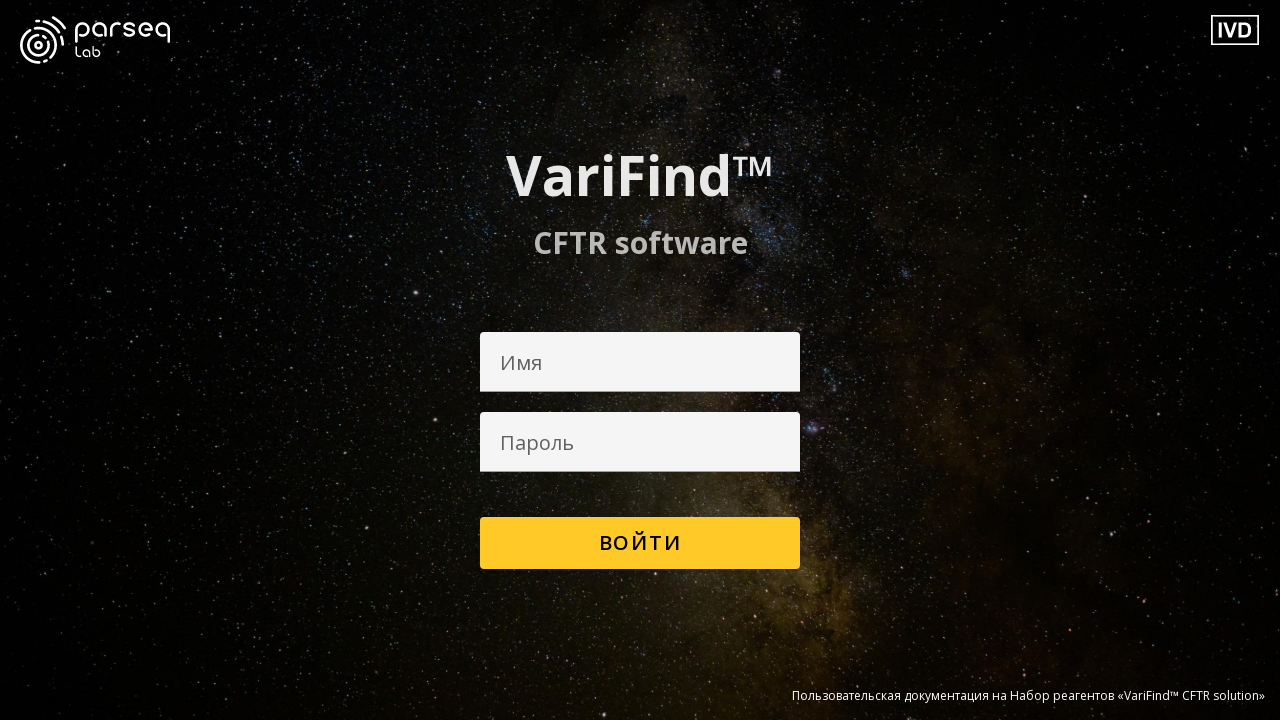

--- FILE ---
content_type: text/html
request_url: https://cftr.parseq.pro/
body_size: 664
content:
<!DOCTYPE html>
<html lang="ru">
<head>
  <meta charset="UTF-8">
  <link rel="icon" href="/favicon.ico"/>
  <link href="https://fonts.googleapis.com/css?family=Open+Sans:400,600,700&display=swap&subset=cyrillic"
        rel="stylesheet">
  <meta name="viewport" content="width=device-width, initial-scale=1.0">
  <title>VariFind™ CFTR Software</title>
  <script type="module" crossorigin src="/assets/index.3cc1d6ea.js"></script>
  <link rel="modulepreload" href="/assets/vendor.96739748.js">
  <link rel="stylesheet" href="/assets/index.8914cd66.css">
</head>
<body>
<noscript>
  <strong>We're sorry but CFTR VariFind doesn't work properly without JavaScript enabled.
    Please enable it to continue.</strong>
</noscript>
<div id="app-container"></div>

</body>
</html>


--- FILE ---
content_type: text/css
request_url: https://cftr.parseq.pro/assets/index.8914cd66.css
body_size: 27061
content:
.circle[data-v-25e09f9d]{transform-origin:center}.first-circle[data-v-25e09f9d]{animation:rotate-clockwise-25e09f9d 3s ease-in-out infinite}.second-circle[data-v-25e09f9d]{animation:rotate-counter-clockwise-25e09f9d 3s ease-in-out infinite}.third-circle[data-v-25e09f9d]{animation:rotate-clockwise-25e09f9d 3s ease-in-out infinite}.fourth-circle[data-v-25e09f9d]{animation:rotate-counter-clockwise-25e09f9d 3s ease-in-out infinite}@keyframes rotate-clockwise-25e09f9d{0%{stroke:#ed7e2b;transform:rotate(0)}to{stroke:#0382ba;transform:rotate(360deg)}}@keyframes rotate-counter-clockwise-25e09f9d{0%{transform:rotate(0)}to{transform:rotate(-360deg)}}.entities-page[data-v-0fcb8e02]{position:relative;display:flex;flex-flow:column;height:100%;padding:1em 15%}.search[data-v-0fcb8e02]{display:flex;align-items:center;justify-content:center;padding:1rem;font-size:var(--f-3)}.entities-list[data-v-0fcb8e02]{position:relative;flex-grow:1}@media only screen and (max-width: 75em){.entities-page[data-v-0fcb8e02]{padding:1em}}.lot-badge[data-v-c09d5d92]{font-weight:400;color:var(--badge-color);border:1px solid var(--badge-color);border-radius:4px}.run-item[data-v-73a731b3]{position:relative;display:grid;grid-template-columns:1fr 2fr 1fr;gap:0 1em;align-items:center;padding:1.5rem 2rem;margin:1rem 2rem;cursor:pointer;border-radius:4px;box-shadow:var(--first-level-shadow);transition:transform .2s}.run-item[data-v-73a731b3]:before{position:absolute;top:0;left:0;width:100%;height:100%;pointer-events:none;content:"";box-shadow:var(--second-level-shadow);opacity:0;transition:opacity .2s}.run-item[data-v-73a731b3]:hover:before{opacity:1}.run-item-middle[data-v-73a731b3]{display:grid;grid-template-columns:minmax(18rem,1.2fr) minmax(8rem,.4fr) minmax(20rem,1.5fr) minmax(4rem,.3fr) minmax(7rem,.3fr);gap:0 1em;align-items:center}.fade-enter-from[data-v-784f63b6],.fade-leave-to[data-v-784f63b6]{opacity:0}.fade-enter-active[data-v-784f63b6],.fade-leave-active[data-v-784f63b6]{transition:opacity .2s}.fade-enter-to[data-v-784f63b6],.fade-leave-from[data-v-784f63b6]{opacity:1}table td[data-v-225c6964]{padding:.7rem 1.4rem}.user-menu[data-v-2e459a5c]{position:relative;align-self:center;color:#fff}.user-menu--btn[data-v-2e459a5c]{width:100%;color:#fff}.user-menu--btn[data-v-2e459a5c]:hover{background-color:#054970}.user-menu:focus-within .user-menu--btn[data-v-2e459a5c]{background-color:#054970}.user-menu--dropdown[data-v-2e459a5c]{position:absolute;top:100%;right:0;z-index:var(--second-layer);overflow:hidden;border-radius:4px;box-shadow:0 2px 5px #0000001a,0 1px 3px #0003}.license__text[data-v-75ee936d]{padding:0 3rem;text-align:justify}#app[data-v-6b784e7f]{display:grid;grid-template-areas:"toolbar" "main";grid-template-rows:fit-content(15rem) auto;height:100vh;-webkit-font-smoothing:antialiased;-moz-osx-font-smoothing:grayscale;color:var(--primary-color)}.nav[data-v-6b784e7f]{margin-left:3rem}.nav__link[data-v-6b784e7f]{padding:1rem;color:#fff;text-transform:uppercase;text-underline:none}.toolbar[data-v-6b784e7f]{grid-area:toolbar;color:#fff;background-color:var(--primary-color)}.soft-logo[data-v-6b784e7f]{width:6rem;height:6rem}.ivd-logo[data-v-6b784e7f]{height:1.5rem}.main[data-v-6b784e7f]{grid-area:main}:root{--light-blue: #d9edf7;--blue: #c4e3f3;--light-yellow: rgb(255 187 0 / 25%);--bright-blue: #85c9ff;--danger-color: rgb(245 198 203);--success-color: #5cb85c;--warning-color: #eeac56;--parseq-orange: #ed7e2b;--parseq-orange-faded: rgb(237 126 43 / 20%);--parseq-blue: #0382ba;--parseq-blue-faded: rgb(3 130 186 / 20%);--yellow: #ffca28;--transparent-yellow: rgb(255 202 40 / 20%);--light-red: hsl(0deg 65% 51% / 40%);--red: #d32f2f;--dark-red: #b00b20;--green: #5cb85c;--middle-green: #108548;--dark-green: #217645;--md-focus-color: var(--parseq-blue);--background-layer: -1;--first-layer: 1;--second-layer: 2;--third-layer: 3;--fourth-layer: 4;--dropdown-layer: 5;--modal-backdrop-layer: 6;--modal-content-layer: 7;--color-grey-dark-1: #03283d;--color-grey-dark-2: #4a6885;--grey-100: #f5f5f5;--grey-200: #eee;--grey-300: #e0e0e0;--grey-400: #bdbdbd;--grey-500: #9e9e9e;--grey-600: #757575;--grey-700: #616161;--grey-800: #424242;--grey-900: #212121;--primary-color: hsl(202deg 91% 13% / 100%);--secondary-color: hsl(198deg 48% 63% / 100%);--dark-sky-blue: hsl(198deg 48% 63% / 100%);--steel-teal: hsl(187deg 29% 44% / 100%);--mountain-meadow: hsl(163deg 91% 39% / 100%);--princeton-orange: hsl(26deg 84% 55% / 100%);--light-green: hsl(123deg 43% 59%);--md-outlined-input-padding: .67em 1em .76em;--first-level-shadow: 0 2px 3px rgb(0 0 0 / 3%), 0 2px 6px rgb(0 0 0 / 3%), 0 2px 12px rgb(0 0 0 / 1%);--second-level-shadow: 0 2px 6px rgb(0 0 0 / 5%), 0 2px 12px rgb(0 0 0 / 5%), 0 2px 24px rgb(0 0 0 / 3%);--third-level-shadow: 0 2px 6px rgb(0 0 0 / 10%), 0 2px 12px rgb(0 0 0 / 10%), 0 2px 24px rgb(0 0 0 / 10%), 0 2px 38px rgb(0 0 0 / 10%);--f-1: 2.5rem;--f-2: 1.8rem;--f-3: 1.6rem;--f-4: 1.4rem;--f-5: 1.2rem;--f-6: 1rem}.ui-dark-blue{--primary-color: hsl(202deg 91% 13% / 100%);--primary-select-color: hsl(202deg 91% 23%);--primary-hover-color: hsl(302deg 91% 33% / 100%);--primary-contrast-color: white;--secondary-color: hsl(198deg 48% 63% / 100%);--dark-sky-blue: hsl(198deg 48% 63% / 100%);--steel-teal: hsl(187deg 29% 44% / 100%);--mountain-meadow: hsl(163deg 91% 39% / 100%);--princeton-orange: hsl(26deg 84% 55% / 100%);--primary-text-color: hsl(202deg 91% 13% / 100%);--secondary-text-color: var(--grey-800);--md-focus-color: var(--primary-color)}.ui-dark-blue .secondary-text{color:var(--secondary-text-color)}*{padding:0;margin:0}*,*:after,*:before{box-sizing:inherit}html{box-sizing:border-box;font-size:62.5%}@media only screen and (max-width: 75em){html{font-size:56.25%}}@media only screen and (max-width: 56.25em){html{font-size:50%}}body{overflow-y:hidden;font-family:Open Sans,sans-serif;font-size:var(--f-4);font-weight:400;line-height:1.6}input,button,select,textarea{font:inherit;color:inherit}button{cursor:pointer;background-color:transparent;border:none}button:disabled{cursor:not-allowed}sup{font-size:.8em}[tabindex="-1"]:focus{outline:none}ul{list-style:none}a:visited{color:currentColor}input,textarea{background-color:#fff;border:none}input:focus,textarea:focus{outline:none}table{border-spacing:0;border-collapse:collapse}.badge{display:inline-flex;align-items:center;justify-content:center;min-width:2em;height:2.2em;padding:0 .8em;font-size:.8em;line-height:1;white-space:nowrap;border-radius:.5em}.badge--outlined{color:var(--badge-color);border:1px solid var(--badge-color)}.badge-margin{margin:.2em .3em}.badge.size--small{height:2em;font-size:.73em}.h1{font-size:4.2rem}.h2{font-size:3.5rem}.h3{font-size:2.8rem}.h4{font-size:2.1rem}h4{font-weight:600}.breadcrumbs{display:flex;align-items:center;padding:2.5rem 2rem}.breadcrumb:not(:last-child){margin-right:1rem}.breadcrumb:not(:last-child):after{margin-left:1rem;content:"/"}[draggable=true]{cursor:move}.menu{width:max-content;list-style:none}.menu--theme-primary{background-color:var(--primary-color)}.menu__item{padding:.5em 1em;cursor:pointer}.menu__footer__software-vaersion{padding:.7rem;font-size:1.25rem;color:#c3c3c3;text-align:center}.menu--theme-primary .menu__item:hover{background-color:var(--primary-hover-color)}.menu--theme-white{background-color:#fff}.menu--theme-white .menu__item:hover{background-color:var(--grey-200)}.card{padding:2rem 2.5rem;margin:5px;border-radius:4px;box-shadow:var(--first-level-shadow)}.badge--grey{background-color:var(--grey-200)}.f1{font-size:var(--f-1)}.f2{font-size:var(--f-2)}.f3{font-size:var(--f-3)}.f4{font-size:var(--f-4)}.f5{font-size:var(--f-5)}.f6{font-size:var(--f-6)}.dropdown{height:fit-content;overflow:auto;border-radius:2px;box-shadow:var(--second-level-shadow)}.dropdown-enter-active,.dropdown-leave-active{overflow:hidden;transition:all .3s}.dropdown-enter,.dropdown-leave-to{opacity:0}.dropdown__option{padding:.5rem 1rem}.dropdown--white .dropdown-wrapper{background-color:#fff}.dropdown--white .dropdown__option{color:var(--primary-color);background:white}.dropdown--white .dropdown__option:hover{background-color:var(--grey-200)}.dropzone{display:flex;flex-flow:column;align-items:center;justify-content:center;font-size:var(--f-2);border:2px dashed var(--parseq-blue);border-radius:5px}.dropzone-description{position:absolute;top:50%;left:0;width:100%;text-align:center;transform:translateY(-50%)}.dragover{background-color:#e7f3ff;border-style:solid}.p-dropzone-hidden-file-input-label{font-weight:700;color:var(--parseq-blue);cursor:pointer;transition:all .2s ease-in-out}.file-icon{display:inline-block!important;fill:var(--parseq-blue)!important}.icon-btn--grey{color:var(--grey-500)}.icon-btn--grey:hover{color:var(--grey-800)}.icon-btn--grey:active,.icon-btn--grey:focus{color:var(--grey-800)}.md-label{position:absolute;top:.75em;left:1em;font-weight:400;pointer-events:none;cursor:pointer;transition:all .1s linear}.md-helper{position:absolute;width:100%;font-size:.7em}.md-errors{position:absolute;width:100%;font-size:.7em;color:var(--dark-red)}.md-select-arrow-down{flex-shrink:0;margin-bottom:-.2em;margin-left:auto}.md-container{position:relative;width:100%}.container{position:relative;width:100%;height:3em;color:var(--grey-700)}.md-select__btn{position:relative;display:flex;align-items:center;width:100%;height:max-content;min-height:3em;transition:all .2s linear}.md-select__btn:focus,.md-select__btn:active{outline:none}.md-border,.md-select__btn:before{position:absolute;left:0;width:100%;pointer-events:none;content:""}.md-outlined .md-border,.md-outlined .md-select__btn:before{top:0;height:100%;border:1px solid var(--grey-500);border-radius:4px}.md-filled .md-border,.md-filled .md-select__btn:before{bottom:0;height:0;border-bottom:1px solid var(--grey-500)}.md--text{--selected-option-color: currentColor}.md--text .md-select__btn,.md--text .md-container{color:currentColor}.md-round-icon-btn{padding:.7em;color:var(--md-focus-color);border-radius:50%}.md-round-icon-btn:focus,.md-round-icon-btn:not(:disabled):hover{cursor:pointer;background-color:#3c404314;outline:none}.md-filled .md-select__btn{padding:0 1em}.md-input{position:relative;display:block;flex:1;width:100%;height:100%;color:var(--grey-900);transition:all .3s linear}.md-filled .md-input{padding:1em 1em .3em}.md-filled .md-select__btn,.md-filled .md-input{background-color:var(--grey-100);border-radius:4px 4px 0 0}.md-outlined .md-input,.md-outlined .md-select__btn{padding:var(--md-outlined-input-padding)}.md-input::placeholder{opacity:0}.md-input:focus:not(.invalid){caret-color:var(--md-focus-color)}.md-input.invalid{caret-color:var(--dark-red)}.md-input.invalid~.md-label,.md-select__btn.invalid .md-label{color:var(--dark-red)!important}.md-input:focus~.md-label,.md-select__btn:focus .md-label,.md-container:focus-within .md-label{color:var(--md-focus-color)}.md-input.invalid~.md-border,.md-select__btn.invalid:before{border-color:var(--dark-red)!important}.md-input:disabled~.md-border,.md-select__btn:disabled:before{border-color:var(--grey-300)}.md-input:focus:not(.invalid)~.md-border,.md-container:focus-within .md-select__btn:before{border-color:var(--md-focus-color);border-width:2px}.md-filled .md-input:focus,.md-filled.md-container:focus-within .md-select__btn{background-color:var(--grey-300)}.md-filled .md-input:hover:not(:disabled):not(:focus),.md-filled.md-container:not(:focus-within) .md-select__btn:hover{background-color:var(--grey-200)}.md-input:hover:not(:disabled):not(:focus):not(.invalid)~.md-border,.md-container:not(:focus-within) .md-select__btn:hover:not(.invalid):not(:disabled):before{border-color:var(--grey-900)}.md-filled .md-label.filled,.md-filled .md-input:focus~.md-label,.md-filled .md-input:not(:placeholder-shown)~.md-label{top:.2em;left:1.5em;font-size:.7em}.md-outlined .md-input:focus~.md-label,.md-outlined .md-input:not(:placeholder-shown)~.md-label,.md-outlined .md-label.filled{top:-.7em;padding:0 .5em;font-size:.7em;background-color:#fff}.md-btn-contained,.md-btn-outlined,.md-btn-text{display:inline-flex;align-items:center;justify-content:center;min-width:6.4em;min-height:2.6em;padding:0 1.1em;font-weight:600;text-transform:uppercase;letter-spacing:.0892857143em;border-radius:4px}.md-btn-contained{box-shadow:0 3px 1px -2px #0003,0 2px 2px #00000024,0 1px 5px #0000001f}.md-btn-contained:disabled{color:#0000005e!important;background-color:#0000001f!important;box-shadow:unset!important}.md-btn-contained:focus,.md-btn-contained:hover{box-shadow:0 2px 4px -1px #0003,0 4px 5px #00000024,0 1px 10px #0000001f}.md-btn-outlined{color:var(--btn-color, var(--primary-color));border:1px solid var(--btn-color, var(--primary-color))}.md-btn-outlined:focus,.md-btn-outlined:hover{color:#fff;background-color:var(--btn-color, var(--primary-color))!important}.md-btn-outlined:disabled{color:#0000005e!important}.md-btn-outlined--primary{--btn-color: var(--primary-color)}.ui-dark-blue .md-btn-contained{color:#fff;background-color:var(--primary-color)}.ui-dark-blue .md-btn-text{color:var(--primary-color)}.ui-dark-blue .md-btn-text:focus,.ui-dark-blue .md-btn-text:hover{background-color:#03293f1a}.md-btn-text.red{color:var(--red)}.md-btn-text.red:hover{background-color:#ffebee}.md-btn-text.red:focus{background-color:#ffebee;outline:1px auto #d32f2f}.md-btn-text.green:hover{background-color:#e8f5e9}.md-btn-text.green:focus{background-color:#e8f5e9}.md-btn-contained.green{color:#fff;background-color:var(--green)}.md-btn-contained.dark-green{color:#fff;background-color:var(--dark-green)}.md-btn-contained.middle-green{color:#fff;background-color:var(--middle-green)}.md-btn-contained.meadow{color:#fff;background-color:var(--mountain-meadow)}.md-divider{display:block;flex:1 1 0;max-width:100%;height:0;max-height:0;border:solid;border-width:thin 0 0;transition:inherit}.float-right{float:right}.icon-container{display:inline-block;line-height:1rem}.d-none{display:none}.text-success{color:#3cb371}.text-danger{color:#8b0000}.text-white{color:#fff}.bg-warning{background-color:var(--warning-color)}.bg-danger{background-color:var(--danger-color)}.bg-primary{color:var(--primary-contrast-color);background-color:var(--primary-color)}.bg-white{color:var(--primary-color);background-color:#fff}.m-1{margin:1rem}.ml-0{margin-left:0}.ml-auto{margin-left:auto}.ml-1{margin-left:1rem}.mr-1{margin-right:1rem}.mb-1{margin-bottom:1rem}.mb-2{margin-bottom:2rem!important}.mb-3{margin-bottom:3rem!important}.mb-4{margin-bottom:4rem!important}.mb-5{margin-bottom:5rem}.mt-1{margin-top:1rem}.mt-2{margin-top:2rem}.mt-3{margin-top:3rem}.mt-4{margin-top:4rem}.mv-1{margin-top:1rem;margin-bottom:1rem}.mv-2{margin-top:2rem;margin-bottom:2rem}.mh-1{margin-right:1rem;margin-left:1rem}.mh-2{margin-right:2rem;margin-left:2rem}.m-2{margin:2rem}.ml-2{margin-left:2rem}.ml-3{margin-left:3rem}.ml-4{margin-left:4rem}.mr-2{margin-right:2rem}.mr-3{margin-right:3rem}.mr-4{margin-right:4rem}.mr-8{margin-right:8rem}.overflow-auto{overflow:auto}.overflow-scroll-y{overflow-y:scroll}.custom-scroll::-webkit-scrollbar{width:10px;height:10px}.custom-scroll::-webkit-scrollbar-thumb{background-color:var(--grey-400);border-radius:4px}.custom-scroll::-webkit-scrollbar-thumb:hover{background-color:var(--grey-500)}.grey-scroll::-webkit-scrollbar{width:10px;height:10px}.grey-scroll::-webkit-scrollbar-thumb{background-color:#ccc}.grey-scroll::-webkit-scrollbar-thumb:hover{background-color:var(--grey-500)}.flex{display:flex;align-items:center}.relative{position:relative}.royal-blue{color:#fff;background-color:#4169e1}.bg-green{color:#fff;background-color:var(--green)}.bg-secondary{color:var(--primary-color);background-color:var(--secondary-color)}.bg-green-1{color:#fff;background-color:#b5deb5}.cursor-pointer{cursor:pointer}.bg-yellow{color:#000;background-color:var(--yellow)}.bg-red{color:#f8f8ff;background-color:#d32f2f}.bg-gray{color:#fff;background-color:var(--secondary-text-color)}.bg-grey-400{color:#fff;background-color:var(--grey-400)}.bg-primary-1{color:#fff;background-color:var(--primary-select-color)}.badge-color--primary{--badge-color: var(--primary-color)}.badge-color--red{--badge-color: #d32f2f}.badge-color--gray{--badge-color: var(--secondary-text-color)}.badge-color--faded{--badge-color: #42424256}.badge-color--green{--badge-color: mediumseagreen}.ellipsis{overflow:hidden;text-overflow:ellipsis;white-space:nowrap}.h-100{height:100%}.monospace{font-family:Roboto Mono,monospace}.semi-bold{font-weight:600}.bold{font-weight:700}.w-0{width:0}.w-100{width:100%}.space-around{justify-content:space-around}.w-fit-content{width:fit-content}.abs-center{position:absolute;top:50%;left:50%;transform:translate(-50%,-50%)}.grid-full-row{grid-column:1 / -1}.grid-full-column{grid-row:1 / -1}.dashed-underline{text-decoration:dashed underline var(--grey-700)}.text-center{text-align:center}.text-left{text-align:left}.text-right{text-align:right}.sticky-top{position:sticky;top:0}.bottom-right{right:0;left:auto}.bottom-left{left:0}.top-right{right:0;bottom:100%;left:auto}.top-left{bottom:100%;left:0}.flex.content-center{justify-content:center}.flex.content-center.text-center{align-content:center}.flex-column{flex-direction:column}.absolute{position:absolute}.nowrap{white-space:nowrap}.flex-shrink-0{flex-shrink:0}.dynamic-overflow-container{display:flex;flex-direction:column;flex-grow:1;min-height:0}.coverage-analysis-row-table{display:grid;grid-template-columns:minmax(50px,.5fr) minmax(100px,2.33fr) minmax(100px,1fr) minmax(150px,3.33fr) minmax(100px,1.67fr) minmax(100px,1.67fr) minmax(100px,1.67fr) minmax(100px,1.67fr)}.variants-row-table{display:grid;grid-template-columns:minmax(50px,.5fr) minmax(100px,.6fr) minmax(100px,1fr) minmax(150px,1.67fr) minmax(150px,2.33fr) minmax(150px,3.33fr)}.analysis-tab{display:grid;grid-template-rows:100%;grid-template-columns:30rem minmax(70%,1fr) min-content;height:100%}.entries-container{height:calc(100% - 2rem);margin:1rem;overflow:hidden;border:1px solid rgb(0 0 0 / 2.5%);border-radius:4px}.entries-table{width:100%}.entries-table.colored-header,.entries-table.colored-footer{--table-header-background-color: var(--primary-color);--table-header-color: white}.dropdown-option{padding:1rem 1.5rem}.entries-table tr{background-color:#fff}.entries-table tr:nth-child(odd){background-color:#00000004}.entries-table th{position:sticky;top:0;padding-top:1rem;font-weight:600;color:var(--table-header-color);background-color:var(--table-header-background-color)}.entries-table th,.entries-table td{padding:1rem 1.5rem}.filter-panel{position:relative;padding:1rem 1.5rem}.entries-container__footer{position:sticky;bottom:0;display:flex;width:100%}.PATHOGENIC,.LIKELY_PATHOGENIC,.UNDEFINED,.UNCERTAIN,.LIKELY_BENIGN,.BENIGN{border:2px solid transparent}.PATHOGENIC{--color: var(--red)}.LIKELY_PATHOGENIC{--color: hsl(30deg 70% 51%)}.UNDEFINED{--color: var(--grey-400)}.UNCERTAIN{--color: var(--yellow)}.LIKELY_BENIGN{--color: hsl(55deg 70% 51%)}.BENIGN{--color: var(--light-green)}.PATHOGENIC.filled,.LIKELY_PATHOGENIC.filled,.LIKELY_BENIGN.filled,.BENIGN.filled{color:#fff;background-color:var(--color)}.UNDEFINED.filled,.UNCERTAIN.filled{background-color:var(--color)}.PATHOGENIC.outlined,.LIKELY_PATHOGENIC.outlined,.UNDEFINED.outlined,.UNCERTAIN.outlined,.LIKELY_BENIGN.outlined,.BENIGN.outlined{border-color:var(--color)}.context-menu{position:fixed;z-index:2;max-width:15em;height:fit-content;overflow:auto;background-color:#fff;border-radius:2px;box-shadow:0 2px 5px #0000001a,0 1px 3px #0003}.context-menu__option{width:100%;padding:.5em 1em;text-align:left;cursor:pointer}.context-menu__option:hover{background-color:var(--grey-300)}.context-menu-enter-from{transform:scale(.1)}.context-menu-enter-active{transition:all .1s;transform-origin:left top}.context-menu-enter-to{transform:scale(1)}.dropdown-option{padding:.5rem 1rem}.dropdown-option:hover{background-color:var(--grey-200)}.filter-statistics--right-bottom{margin:.5rem .5rem .5rem auto;font-size:var(--f-4)}.close-icon-btn{position:absolute;top:1rem;right:1rem}.composite-search__search{position:relative;display:flex;align-items:center;width:100%;border-radius:4px}.composite-search__live-filter{position:relative;display:flex;flex:auto;align-items:center;border-radius:4px;box-shadow:var(--first-level-shadow)}.composite-search__input{flex-grow:1;padding:var(--md-outlined-input-padding)}.composite-search__clear,.composite-search__arrow{padding:.4em;color:#5f6368;border-radius:50%}.composite-search__arrow:focus,.composite-search__arrow:hover,.composite-search__clear:focus,.composite-search__clear:hover{cursor:pointer;background-color:#3c404314;outline:none}.composite-search__dropdown{position:absolute;top:0;z-index:var(--dropdown-layer);width:100%;padding:1em;background-color:#fff;border-radius:8px;box-shadow:var(--third-level-shadow)}.composite-search__applied-filters{position:absolute;display:flex;flex-wrap:wrap;margin-top:-3rem}.btn-group{display:flex;align-items:center;width:fit-content;overflow:hidden;white-space:nowrap;border-radius:4px;box-shadow:var(--first-level-shadow)}.btn-group__btn:not(:last-child):after{position:absolute;top:0;right:0;height:60%;content:"";border-right:1px solid var(--grey-200);transform:translateY(30%)}.btn-group__btn{position:relative;min-width:6em;padding:.7rem 1rem;border-radius:0!important}.btn-group__btn:hover{background-color:var(--grey-200)}.btn-group__btn.active{background-color:var(--grey-400)}.btn-group__btn.active:after{content:none}.or{--base-color: var(--princeton-orange)}.and{--base-color: var(--mountain-meadow)}.select__dropdown-search{position:relative;margin:.3em;--md-focus-color: var(--parseq-orange)}.select__clear-selection-btn{margin-bottom:-.2em;color:var(--grey-600)}.select__clear-selection-btn:hover{fill:#000}.select__options{height:fit-content;max-height:200px;overflow:auto;color:#000}.select__option{padding:.5em 1em;cursor:pointer}.select__option.selected{background-color:#73c1f4}.select__option:hover{background-color:var(--light-blue)}.select__no-results-placeholder{padding:.5em 1em}.modal-backdrop{position:fixed;top:0;left:0;z-index:var(--modal-backdrop-layer);display:flex;align-items:center;justify-content:center;width:100%;height:100vh;background-color:#000c;transition:all .3s}@supports (-webkit-backdrop-filter: blur(10px)) or (backdrop-filter: blur(10px)){.modal-backdrop{backdrop-filter:blur(10px);background-color:#0000004d}}.modal-content{position:relative;width:fit-content;overflow:hidden;background-color:#fff;border-radius:2px}.checkbox{padding:.5rem 1rem;border-radius:4px;transition:all .3s}.checkbox:after{position:absolute;top:50%;left:2.5%;width:95%;height:1px;content:"";background-color:var(--grey-400);transition:transform .2s;transform:scaleX(0);transform-origin:center}.checkbox.unchecked{color:var(--grey-400);filter:grayscale(90%)}.checkbox.checked{position:relative;color:var(--primary-color);filter:none}.checkbox.checked:hover,.checkbox.unchecked:hover{background-color:var(--grey-200)}.checkbox.unchecked:after{transform:scaleX(1)}.tooltip__content{padding:1rem 2rem;border-radius:4px;box-shadow:var(--second-level-shadow)}.tooltip--primary{color:#fff;background-color:var(--primary-color)}.dropdown-wrapper[data-v-572646a0]{z-index:var(--dropdown-layer);overflow:auto;border-radius:2px}.md-text-area[data-v-8b9047a8]{scroll-padding:1rem}.md-outlined .md-text-area[data-v-8b9047a8]{top:3px;height:98%}.option[data-v-a4eb70f6]{padding:.5rem 1rem}.option[data-v-a4eb70f6]:hover{background-color:var(--light-blue)}.type-ahead__dropdown[data-v-a4eb70f6]{position:absolute;z-index:var(--second-layer);width:100%;height:fit-content;max-height:15em;padding:2px;overflow:auto;background-color:#fff;border-radius:2px;box-shadow:var(--second-level-shadow)}.icon[data-v-abd2641a]{line-height:1;fill:currentColor}.tooltip-container[data-v-895f8506]{position:relative}.tooltip[data-v-895f8506]{z-index:var(--fourth-layer);backface-visibility:hidden}.tooltip-enter-active[data-v-895f8506],.tooltip-leave-active[data-v-895f8506]{transition:all .3s}.tooltip-enter[data-v-895f8506],.tooltip-leave-to[data-v-895f8506]{opacity:0}.left[data-v-895f8506]{top:50%;left:0;transform:translate(calc(-100% - 3px)) translateY(-50%)}.right[data-v-895f8506]{top:50%;right:0;transform:translate(calc(100% + 3px)) translateY(-50%)}.top[data-v-895f8506]{top:0;left:50%;transform:translate(-50%) translateY(calc(-100% - 3px))}.bottom[data-v-895f8506]{bottom:0;left:50%;transform:translate(-50%) translateY(calc(100% + 3px))}.fixed.bottom[data-v-895f8506]{bottom:auto;transform:translate(-40%) translateY(calc(100% - 35px))}.bottom-left[data-v-895f8506]{top:0%;left:0%;transform:translate(-80%) translateY(0)}.top-right[data-v-895f8506]{transform:translate(100%) translateY(-6px)}.fixed[data-v-895f8506]{position:fixed}.absolute[data-v-895f8506]{position:absolute}.select-label[data-v-859c75b2]{max-width:calc(100% - 2rem - 2em)}.selected-option[data-v-859c75b2]{color:var(--selected-option-color, rgb(0 0 0 / 87%));text-align:start}.dropdown--white[data-v-06ac9a96]{background-color:#fff}.chips[data-v-5f7b1434]{display:inline-flex;flex-wrap:wrap}.chip[data-v-5f7b1434]{--font-size: var(--f-4);display:flex;align-items:center;padding:.3em .4em;margin-right:1rem;margin-bottom:.5rem;font-size:var(--font-size);line-height:var(--font-size);color:#000000de;border-radius:10px}.md-filled .chip[data-v-5f7b1434]{background-color:#fff}.md-outlined .chip[data-v-5f7b1434]{background-color:var(--grey-400)}.chip__clear-selection-btn[data-v-5f7b1434]{color:var(--grey-600)}.chip__clear-selection-btn[data-v-5f7b1434]:hover{fill:#000}.icon-btn[data-v-9340f950]{cursor:pointer}.icon-btn[data-v-9340f950]:active,.icon-btn[data-v-9340f950]:focus{outline:none}.icon-btn[data-v-9340f950]:disabled{cursor:not-allowed}.icon-btn:disabled>.icon[data-v-9340f950]{fill:var(--grey-400)}.filter-group[data-v-7d4e0b8f]{position:relative;display:flex;flex-wrap:wrap;align-items:center;min-width:5rem;min-height:3rem;padding:.7rem .5rem;border:2px solid var(--base-color);border-radius:4px}.operator[data-v-7d4e0b8f]{position:absolute;top:0;left:.5rem;padding:0 2px;font-size:var(--f-6);line-height:1;pointer-events:none;background-color:#fff;transform:translateY(-50%)}.drag-over[data-v-7d4e0b8f]:after{position:absolute;top:0;left:0;width:100%;height:100%;pointer-events:none;content:"";background-color:var(--base-color);filter:opacity(10%)}.drag-over[data-v-7d4e0b8f]{border-style:dashed}.dragged[data-v-7d4e0b8f]{opacity:.5}.spinner[data-v-0d67a48b]{width:25px;height:25px;animation:rotate-0d67a48b 2s linear infinite}.spinner .path[data-v-0d67a48b]{stroke:var(--primary-color);stroke-linecap:round;animation:dash-0d67a48b 1.5s ease-in-out infinite}@keyframes rotate-0d67a48b{to{transform:rotate(360deg)}}@keyframes dash-0d67a48b{0%{stroke-dasharray:1,150;stroke-dashoffset:0}50%{stroke-dasharray:90,150;stroke-dashoffset:-35}to{stroke-dasharray:90,150;stroke-dashoffset:-124}}[data-popper-reference-hidden][data-v-48474921]{pointer-events:none;visibility:hidden}.tooltip[data-v-48474921]{pointer-events:none}.fade-enter-active[data-v-48474921],.fade-leave-active[data-v-48474921]{transition:opacity .3s ease-in-out}.fade-enter-from[data-v-48474921],.fade-leave-to[data-v-48474921]{opacity:0}


--- FILE ---
content_type: text/css
request_url: https://cftr.parseq.pro/assets/login.95232f88.css
body_size: 898
content:
.login-background-loading[data-v-68e9334a]{filter:blur(3px)}.login-background[data-v-68e9334a]{position:absolute;top:0;left:0;z-index:var(--background-layer);width:100%;height:100%;background-size:cover;transition:filter 1s}.login-page[data-v-68e9334a]{display:flex;flex-flow:column;align-items:center;justify-content:center}.header[data-v-68e9334a]{position:fixed;top:0;left:0;display:flex;align-items:center;justify-content:space-between;width:100%;color:#ffffffb3}#parseq-logo[data-v-68e9334a]{width:15rem;height:5rem;margin:1.5rem 0 0 2rem;color:#fff}#ivd-logo[data-v-68e9334a]{width:9rem;height:3rem;color:#fff}#software-marking[data-v-68e9334a]{color:#fff}@media (min-width: 1800px){#software-marking[data-v-68e9334a]{width:88rem;height:48rem}}@media (max-width: 1800px){#software-marking[data-v-68e9334a]{width:58rem;height:35rem}}.login-form[data-v-68e9334a]{display:flex;flex-flow:column;width:18em;padding:2rem;font-size:2rem}.login-form--input[data-v-68e9334a]{margin-top:.5rem;margin-bottom:1.5rem}.error[data-v-68e9334a]{margin:0 1em;color:#b00b20;text-align:center}


--- FILE ---
content_type: application/javascript
request_url: https://cftr.parseq.pro/assets/vendor.96739748.js
body_size: 125266
content:
var wh=typeof globalThis!="undefined"?globalThis:typeof window!="undefined"?window:typeof global!="undefined"?global:typeof self!="undefined"?self:{};function Eh(e){return e&&e.__esModule&&Object.prototype.hasOwnProperty.call(e,"default")?e.default:e}var $r={exports:{}},io=function(t,n){return function(){for(var s=new Array(arguments.length),o=0;o<s.length;o++)s[o]=arguments[o];return t.apply(n,s)}},pl=io,ht=Object.prototype.toString;function Mr(e){return ht.call(e)==="[object Array]"}function Nr(e){return typeof e=="undefined"}function hl(e){return e!==null&&!Nr(e)&&e.constructor!==null&&!Nr(e.constructor)&&typeof e.constructor.isBuffer=="function"&&e.constructor.isBuffer(e)}function ml(e){return ht.call(e)==="[object ArrayBuffer]"}function gl(e){return typeof FormData!="undefined"&&e instanceof FormData}function vl(e){var t;return typeof ArrayBuffer!="undefined"&&ArrayBuffer.isView?t=ArrayBuffer.isView(e):t=e&&e.buffer&&e.buffer instanceof ArrayBuffer,t}function yl(e){return typeof e=="string"}function bl(e){return typeof e=="number"}function ao(e){return e!==null&&typeof e=="object"}function Nn(e){if(ht.call(e)!=="[object Object]")return!1;var t=Object.getPrototypeOf(e);return t===null||t===Object.prototype}function wl(e){return ht.call(e)==="[object Date]"}function El(e){return ht.call(e)==="[object File]"}function xl(e){return ht.call(e)==="[object Blob]"}function lo(e){return ht.call(e)==="[object Function]"}function Cl(e){return ao(e)&&lo(e.pipe)}function _l(e){return typeof URLSearchParams!="undefined"&&e instanceof URLSearchParams}function Ol(e){return e.trim?e.trim():e.replace(/^\s+|\s+$/g,"")}function Al(){return typeof navigator!="undefined"&&(navigator.product==="ReactNative"||navigator.product==="NativeScript"||navigator.product==="NS")?!1:typeof window!="undefined"&&typeof document!="undefined"}function Lr(e,t){if(!(e===null||typeof e=="undefined"))if(typeof e!="object"&&(e=[e]),Mr(e))for(var n=0,r=e.length;n<r;n++)t.call(null,e[n],n,e);else for(var s in e)Object.prototype.hasOwnProperty.call(e,s)&&t.call(null,e[s],s,e)}function Ir(){var e={};function t(s,o){Nn(e[o])&&Nn(s)?e[o]=Ir(e[o],s):Nn(s)?e[o]=Ir({},s):Mr(s)?e[o]=s.slice():e[o]=s}for(var n=0,r=arguments.length;n<r;n++)Lr(arguments[n],t);return e}function Rl(e,t,n){return Lr(t,function(s,o){n&&typeof s=="function"?e[o]=pl(s,n):e[o]=s}),e}function Pl(e){return e.charCodeAt(0)===65279&&(e=e.slice(1)),e}var Te={isArray:Mr,isArrayBuffer:ml,isBuffer:hl,isFormData:gl,isArrayBufferView:vl,isString:yl,isNumber:bl,isObject:ao,isPlainObject:Nn,isUndefined:Nr,isDate:wl,isFile:El,isBlob:xl,isFunction:lo,isStream:Cl,isURLSearchParams:_l,isStandardBrowserEnv:Al,forEach:Lr,merge:Ir,extend:Rl,trim:Ol,stripBOM:Pl},Mt=Te;function co(e){return encodeURIComponent(e).replace(/%3A/gi,":").replace(/%24/g,"$").replace(/%2C/gi,",").replace(/%20/g,"+").replace(/%5B/gi,"[").replace(/%5D/gi,"]")}var uo=function(t,n,r){if(!n)return t;var s;if(r)s=r(n);else if(Mt.isURLSearchParams(n))s=n.toString();else{var o=[];Mt.forEach(n,function(l,u){l===null||typeof l=="undefined"||(Mt.isArray(l)?u=u+"[]":l=[l],Mt.forEach(l,function(d){Mt.isDate(d)?d=d.toISOString():Mt.isObject(d)&&(d=JSON.stringify(d)),o.push(co(u)+"="+co(d))}))}),s=o.join("&")}if(s){var i=t.indexOf("#");i!==-1&&(t=t.slice(0,i)),t+=(t.indexOf("?")===-1?"?":"&")+s}return t},Tl=Te;function Ln(){this.handlers=[]}Ln.prototype.use=function(t,n,r){return this.handlers.push({fulfilled:t,rejected:n,synchronous:r?r.synchronous:!1,runWhen:r?r.runWhen:null}),this.handlers.length-1};Ln.prototype.eject=function(t){this.handlers[t]&&(this.handlers[t]=null)};Ln.prototype.forEach=function(t){Tl.forEach(this.handlers,function(r){r!==null&&t(r)})};var Sl=Ln,$l=Te,Ml=function(t,n){$l.forEach(t,function(s,o){o!==n&&o.toUpperCase()===n.toUpperCase()&&(t[n]=s,delete t[o])})},fo=function(t,n,r,s,o){return t.config=n,r&&(t.code=r),t.request=s,t.response=o,t.isAxiosError=!0,t.toJSON=function(){return{message:this.message,name:this.name,description:this.description,number:this.number,fileName:this.fileName,lineNumber:this.lineNumber,columnNumber:this.columnNumber,stack:this.stack,config:this.config,code:this.code,status:this.response&&this.response.status?this.response.status:null}},t},Nl=fo,po=function(t,n,r,s,o){var i=new Error(t);return Nl(i,n,r,s,o)},Ll=po,Il=function(t,n,r){var s=r.config.validateStatus;!r.status||!s||s(r.status)?t(r):n(Ll("Request failed with status code "+r.status,r.config,null,r.request,r))},In=Te,Bl=In.isStandardBrowserEnv()?function(){return{write:function(n,r,s,o,i,a){var l=[];l.push(n+"="+encodeURIComponent(r)),In.isNumber(s)&&l.push("expires="+new Date(s).toGMTString()),In.isString(o)&&l.push("path="+o),In.isString(i)&&l.push("domain="+i),a===!0&&l.push("secure"),document.cookie=l.join("; ")},read:function(n){var r=document.cookie.match(new RegExp("(^|;\\s*)("+n+")=([^;]*)"));return r?decodeURIComponent(r[3]):null},remove:function(n){this.write(n,"",Date.now()-864e5)}}}():function(){return{write:function(){},read:function(){return null},remove:function(){}}}(),Fl=function(t){return/^([a-z][a-z\d\+\-\.]*:)?\/\//i.test(t)},jl=function(t,n){return n?t.replace(/\/+$/,"")+"/"+n.replace(/^\/+/,""):t},kl=Fl,Dl=jl,Hl=function(t,n){return t&&!kl(n)?Dl(t,n):n},Br=Te,Ul=["age","authorization","content-length","content-type","etag","expires","from","host","if-modified-since","if-unmodified-since","last-modified","location","max-forwards","proxy-authorization","referer","retry-after","user-agent"],ql=function(t){var n={},r,s,o;return t&&Br.forEach(t.split(`
`),function(a){if(o=a.indexOf(":"),r=Br.trim(a.substr(0,o)).toLowerCase(),s=Br.trim(a.substr(o+1)),r){if(n[r]&&Ul.indexOf(r)>=0)return;r==="set-cookie"?n[r]=(n[r]?n[r]:[]).concat([s]):n[r]=n[r]?n[r]+", "+s:s}}),n},ho=Te,Wl=ho.isStandardBrowserEnv()?function(){var t=/(msie|trident)/i.test(navigator.userAgent),n=document.createElement("a"),r;function s(o){var i=o;return t&&(n.setAttribute("href",i),i=n.href),n.setAttribute("href",i),{href:n.href,protocol:n.protocol?n.protocol.replace(/:$/,""):"",host:n.host,search:n.search?n.search.replace(/^\?/,""):"",hash:n.hash?n.hash.replace(/^#/,""):"",hostname:n.hostname,port:n.port,pathname:n.pathname.charAt(0)==="/"?n.pathname:"/"+n.pathname}}return r=s(window.location.href),function(i){var a=ho.isString(i)?s(i):i;return a.protocol===r.protocol&&a.host===r.host}}():function(){return function(){return!0}}();function Fr(e){this.message=e}Fr.prototype.toString=function(){return"Cancel"+(this.message?": "+this.message:"")};Fr.prototype.__CANCEL__=!0;var Bn=Fr,Fn=Te,Kl=Il,Vl=Bl,zl=uo,Jl=Hl,Xl=ql,Yl=Wl,jr=po,Ql=kn,Gl=Bn,mo=function(t){return new Promise(function(r,s){var o=t.data,i=t.headers,a=t.responseType,l;function u(){t.cancelToken&&t.cancelToken.unsubscribe(l),t.signal&&t.signal.removeEventListener("abort",l)}Fn.isFormData(o)&&delete i["Content-Type"];var c=new XMLHttpRequest;if(t.auth){var d=t.auth.username||"",p=t.auth.password?unescape(encodeURIComponent(t.auth.password)):"";i.Authorization="Basic "+btoa(d+":"+p)}var m=Jl(t.baseURL,t.url);c.open(t.method.toUpperCase(),zl(m,t.params,t.paramsSerializer),!0),c.timeout=t.timeout;function v(){if(!!c){var y="getAllResponseHeaders"in c?Xl(c.getAllResponseHeaders()):null,x=!a||a==="text"||a==="json"?c.responseText:c.response,_={data:x,status:c.status,statusText:c.statusText,headers:y,config:t,request:c};Kl(function(T){r(T),u()},function(T){s(T),u()},_),c=null}}if("onloadend"in c?c.onloadend=v:c.onreadystatechange=function(){!c||c.readyState!==4||c.status===0&&!(c.responseURL&&c.responseURL.indexOf("file:")===0)||setTimeout(v)},c.onabort=function(){!c||(s(jr("Request aborted",t,"ECONNABORTED",c)),c=null)},c.onerror=function(){s(jr("Network Error",t,null,c)),c=null},c.ontimeout=function(){var x=t.timeout?"timeout of "+t.timeout+"ms exceeded":"timeout exceeded",_=t.transitional||Ql.transitional;t.timeoutErrorMessage&&(x=t.timeoutErrorMessage),s(jr(x,t,_.clarifyTimeoutError?"ETIMEDOUT":"ECONNABORTED",c)),c=null},Fn.isStandardBrowserEnv()){var R=(t.withCredentials||Yl(m))&&t.xsrfCookieName?Vl.read(t.xsrfCookieName):void 0;R&&(i[t.xsrfHeaderName]=R)}"setRequestHeader"in c&&Fn.forEach(i,function(x,_){typeof o=="undefined"&&_.toLowerCase()==="content-type"?delete i[_]:c.setRequestHeader(_,x)}),Fn.isUndefined(t.withCredentials)||(c.withCredentials=!!t.withCredentials),a&&a!=="json"&&(c.responseType=t.responseType),typeof t.onDownloadProgress=="function"&&c.addEventListener("progress",t.onDownloadProgress),typeof t.onUploadProgress=="function"&&c.upload&&c.upload.addEventListener("progress",t.onUploadProgress),(t.cancelToken||t.signal)&&(l=function(y){!c||(s(!y||y&&y.type?new Gl("canceled"):y),c.abort(),c=null)},t.cancelToken&&t.cancelToken.subscribe(l),t.signal&&(t.signal.aborted?l():t.signal.addEventListener("abort",l))),o||(o=null),c.send(o)})},be=Te,go=Ml,Zl=fo,ec={"Content-Type":"application/x-www-form-urlencoded"};function vo(e,t){!be.isUndefined(e)&&be.isUndefined(e["Content-Type"])&&(e["Content-Type"]=t)}function tc(){var e;return(typeof XMLHttpRequest!="undefined"||typeof process!="undefined"&&Object.prototype.toString.call(process)==="[object process]")&&(e=mo),e}function nc(e,t,n){if(be.isString(e))try{return(t||JSON.parse)(e),be.trim(e)}catch(r){if(r.name!=="SyntaxError")throw r}return(n||JSON.stringify)(e)}var jn={transitional:{silentJSONParsing:!0,forcedJSONParsing:!0,clarifyTimeoutError:!1},adapter:tc(),transformRequest:[function(t,n){return go(n,"Accept"),go(n,"Content-Type"),be.isFormData(t)||be.isArrayBuffer(t)||be.isBuffer(t)||be.isStream(t)||be.isFile(t)||be.isBlob(t)?t:be.isArrayBufferView(t)?t.buffer:be.isURLSearchParams(t)?(vo(n,"application/x-www-form-urlencoded;charset=utf-8"),t.toString()):be.isObject(t)||n&&n["Content-Type"]==="application/json"?(vo(n,"application/json"),nc(t)):t}],transformResponse:[function(t){var n=this.transitional||jn.transitional,r=n&&n.silentJSONParsing,s=n&&n.forcedJSONParsing,o=!r&&this.responseType==="json";if(o||s&&be.isString(t)&&t.length)try{return JSON.parse(t)}catch(i){if(o)throw i.name==="SyntaxError"?Zl(i,this,"E_JSON_PARSE"):i}return t}],timeout:0,xsrfCookieName:"XSRF-TOKEN",xsrfHeaderName:"X-XSRF-TOKEN",maxContentLength:-1,maxBodyLength:-1,validateStatus:function(t){return t>=200&&t<300},headers:{common:{Accept:"application/json, text/plain, */*"}}};be.forEach(["delete","get","head"],function(t){jn.headers[t]={}});be.forEach(["post","put","patch"],function(t){jn.headers[t]=be.merge(ec)});var kn=jn,rc=Te,sc=kn,oc=function(t,n,r){var s=this||sc;return rc.forEach(r,function(i){t=i.call(s,t,n)}),t},yo=function(t){return!!(t&&t.__CANCEL__)},bo=Te,kr=oc,ic=yo,ac=kn,lc=Bn;function Dr(e){if(e.cancelToken&&e.cancelToken.throwIfRequested(),e.signal&&e.signal.aborted)throw new lc("canceled")}var cc=function(t){Dr(t),t.headers=t.headers||{},t.data=kr.call(t,t.data,t.headers,t.transformRequest),t.headers=bo.merge(t.headers.common||{},t.headers[t.method]||{},t.headers),bo.forEach(["delete","get","head","post","put","patch","common"],function(s){delete t.headers[s]});var n=t.adapter||ac.adapter;return n(t).then(function(s){return Dr(t),s.data=kr.call(t,s.data,s.headers,t.transformResponse),s},function(s){return ic(s)||(Dr(t),s&&s.response&&(s.response.data=kr.call(t,s.response.data,s.response.headers,t.transformResponse))),Promise.reject(s)})},Se=Te,wo=function(t,n){n=n||{};var r={};function s(c,d){return Se.isPlainObject(c)&&Se.isPlainObject(d)?Se.merge(c,d):Se.isPlainObject(d)?Se.merge({},d):Se.isArray(d)?d.slice():d}function o(c){if(Se.isUndefined(n[c])){if(!Se.isUndefined(t[c]))return s(void 0,t[c])}else return s(t[c],n[c])}function i(c){if(!Se.isUndefined(n[c]))return s(void 0,n[c])}function a(c){if(Se.isUndefined(n[c])){if(!Se.isUndefined(t[c]))return s(void 0,t[c])}else return s(void 0,n[c])}function l(c){if(c in n)return s(t[c],n[c]);if(c in t)return s(void 0,t[c])}var u={url:i,method:i,data:i,baseURL:a,transformRequest:a,transformResponse:a,paramsSerializer:a,timeout:a,timeoutMessage:a,withCredentials:a,adapter:a,responseType:a,xsrfCookieName:a,xsrfHeaderName:a,onUploadProgress:a,onDownloadProgress:a,decompress:a,maxContentLength:a,maxBodyLength:a,transport:a,httpAgent:a,httpsAgent:a,cancelToken:a,socketPath:a,responseEncoding:a,validateStatus:l};return Se.forEach(Object.keys(t).concat(Object.keys(n)),function(d){var p=u[d]||o,m=p(d);Se.isUndefined(m)&&p!==l||(r[d]=m)}),r},Eo={version:"0.24.0"},uc=Eo.version,Hr={};["object","boolean","number","function","string","symbol"].forEach(function(e,t){Hr[e]=function(r){return typeof r===e||"a"+(t<1?"n ":" ")+e}});var xo={};Hr.transitional=function(t,n,r){function s(o,i){return"[Axios v"+uc+"] Transitional option '"+o+"'"+i+(r?". "+r:"")}return function(o,i,a){if(t===!1)throw new Error(s(i," has been removed"+(n?" in "+n:"")));return n&&!xo[i]&&(xo[i]=!0,console.warn(s(i," has been deprecated since v"+n+" and will be removed in the near future"))),t?t(o,i,a):!0}};function fc(e,t,n){if(typeof e!="object")throw new TypeError("options must be an object");for(var r=Object.keys(e),s=r.length;s-- >0;){var o=r[s],i=t[o];if(i){var a=e[o],l=a===void 0||i(a,o,e);if(l!==!0)throw new TypeError("option "+o+" must be "+l);continue}if(n!==!0)throw Error("Unknown option "+o)}}var dc={assertOptions:fc,validators:Hr},Co=Te,pc=uo,_o=Sl,Oo=cc,Dn=wo,Ao=dc,Nt=Ao.validators;function nn(e){this.defaults=e,this.interceptors={request:new _o,response:new _o}}nn.prototype.request=function(t){typeof t=="string"?(t=arguments[1]||{},t.url=arguments[0]):t=t||{},t=Dn(this.defaults,t),t.method?t.method=t.method.toLowerCase():this.defaults.method?t.method=this.defaults.method.toLowerCase():t.method="get";var n=t.transitional;n!==void 0&&Ao.assertOptions(n,{silentJSONParsing:Nt.transitional(Nt.boolean),forcedJSONParsing:Nt.transitional(Nt.boolean),clarifyTimeoutError:Nt.transitional(Nt.boolean)},!1);var r=[],s=!0;this.interceptors.request.forEach(function(p){typeof p.runWhen=="function"&&p.runWhen(t)===!1||(s=s&&p.synchronous,r.unshift(p.fulfilled,p.rejected))});var o=[];this.interceptors.response.forEach(function(p){o.push(p.fulfilled,p.rejected)});var i;if(!s){var a=[Oo,void 0];for(Array.prototype.unshift.apply(a,r),a=a.concat(o),i=Promise.resolve(t);a.length;)i=i.then(a.shift(),a.shift());return i}for(var l=t;r.length;){var u=r.shift(),c=r.shift();try{l=u(l)}catch(d){c(d);break}}try{i=Oo(l)}catch(d){return Promise.reject(d)}for(;o.length;)i=i.then(o.shift(),o.shift());return i};nn.prototype.getUri=function(t){return t=Dn(this.defaults,t),pc(t.url,t.params,t.paramsSerializer).replace(/^\?/,"")};Co.forEach(["delete","get","head","options"],function(t){nn.prototype[t]=function(n,r){return this.request(Dn(r||{},{method:t,url:n,data:(r||{}).data}))}});Co.forEach(["post","put","patch"],function(t){nn.prototype[t]=function(n,r,s){return this.request(Dn(s||{},{method:t,url:n,data:r}))}});var hc=nn,mc=Bn;function Lt(e){if(typeof e!="function")throw new TypeError("executor must be a function.");var t;this.promise=new Promise(function(s){t=s});var n=this;this.promise.then(function(r){if(!!n._listeners){var s,o=n._listeners.length;for(s=0;s<o;s++)n._listeners[s](r);n._listeners=null}}),this.promise.then=function(r){var s,o=new Promise(function(i){n.subscribe(i),s=i}).then(r);return o.cancel=function(){n.unsubscribe(s)},o},e(function(s){n.reason||(n.reason=new mc(s),t(n.reason))})}Lt.prototype.throwIfRequested=function(){if(this.reason)throw this.reason};Lt.prototype.subscribe=function(t){if(this.reason){t(this.reason);return}this._listeners?this._listeners.push(t):this._listeners=[t]};Lt.prototype.unsubscribe=function(t){if(!!this._listeners){var n=this._listeners.indexOf(t);n!==-1&&this._listeners.splice(n,1)}};Lt.source=function(){var t,n=new Lt(function(s){t=s});return{token:n,cancel:t}};var gc=Lt,vc=function(t){return function(r){return t.apply(null,r)}},yc=function(t){return typeof t=="object"&&t.isAxiosError===!0},Ro=Te,bc=io,Hn=hc,wc=wo,Ec=kn;function Po(e){var t=new Hn(e),n=bc(Hn.prototype.request,t);return Ro.extend(n,Hn.prototype,t),Ro.extend(n,t),n.create=function(s){return Po(wc(e,s))},n}var ze=Po(Ec);ze.Axios=Hn;ze.Cancel=Bn;ze.CancelToken=gc;ze.isCancel=yo;ze.VERSION=Eo.version;ze.all=function(t){return Promise.all(t)};ze.spread=vc;ze.isAxiosError=yc;$r.exports=ze;$r.exports.default=ze;var xh=$r.exports;function Ur(e,t){const n=Object.create(null),r=e.split(",");for(let s=0;s<r.length;s++)n[r[s]]=!0;return t?s=>!!n[s.toLowerCase()]:s=>!!n[s]}const xc="itemscope,allowfullscreen,formnovalidate,ismap,nomodule,novalidate,readonly",Cc=Ur(xc);function To(e){return!!e||e===""}function qr(e){if(W(e)){const t={};for(let n=0;n<e.length;n++){const r=e[n],s=me(r)?Ac(r):qr(r);if(s)for(const o in s)t[o]=s[o]}return t}else{if(me(e))return e;if(fe(e))return e}}const _c=/;(?![^(]*\))/g,Oc=/:(.+)/;function Ac(e){const t={};return e.split(_c).forEach(n=>{if(n){const r=n.split(Oc);r.length>1&&(t[r[0].trim()]=r[1].trim())}}),t}function Wr(e){let t="";if(me(e))t=e;else if(W(e))for(let n=0;n<e.length;n++){const r=Wr(e[n]);r&&(t+=r+" ")}else if(fe(e))for(const n in e)e[n]&&(t+=n+" ");return t.trim()}function Rc(e,t){if(e.length!==t.length)return!1;let n=!0;for(let r=0;n&&r<e.length;r++)n=Un(e[r],t[r]);return n}function Un(e,t){if(e===t)return!0;let n=No(e),r=No(t);if(n||r)return n&&r?e.getTime()===t.getTime():!1;if(n=W(e),r=W(t),n||r)return n&&r?Rc(e,t):!1;if(n=fe(e),r=fe(t),n||r){if(!n||!r)return!1;const s=Object.keys(e).length,o=Object.keys(t).length;if(s!==o)return!1;for(const i in e){const a=e.hasOwnProperty(i),l=t.hasOwnProperty(i);if(a&&!l||!a&&l||!Un(e[i],t[i]))return!1}}return String(e)===String(t)}function So(e,t){return e.findIndex(n=>Un(n,t))}const Ch=e=>e==null?"":W(e)||fe(e)&&(e.toString===Io||!z(e.toString))?JSON.stringify(e,$o,2):String(e),$o=(e,t)=>t&&t.__v_isRef?$o(e,t.value):Bt(t)?{[`Map(${t.size})`]:[...t.entries()].reduce((n,[r,s])=>(n[`${r} =>`]=s,n),{})}:Wn(t)?{[`Set(${t.size})`]:[...t.values()]}:fe(t)&&!W(t)&&!Bo(t)?String(t):t,le={},It=[],Ue=()=>{},Pc=()=>!1,Tc=/^on[^a-z]/,qn=e=>Tc.test(e),Kr=e=>e.startsWith("onUpdate:"),ve=Object.assign,Mo=(e,t)=>{const n=e.indexOf(t);n>-1&&e.splice(n,1)},Sc=Object.prototype.hasOwnProperty,te=(e,t)=>Sc.call(e,t),W=Array.isArray,Bt=e=>Kn(e)==="[object Map]",Wn=e=>Kn(e)==="[object Set]",No=e=>e instanceof Date,z=e=>typeof e=="function",me=e=>typeof e=="string",Vr=e=>typeof e=="symbol",fe=e=>e!==null&&typeof e=="object",Lo=e=>fe(e)&&z(e.then)&&z(e.catch),Io=Object.prototype.toString,Kn=e=>Io.call(e),$c=e=>Kn(e).slice(8,-1),Bo=e=>Kn(e)==="[object Object]",zr=e=>me(e)&&e!=="NaN"&&e[0]!=="-"&&""+parseInt(e,10)===e,Vn=Ur(",key,ref,onVnodeBeforeMount,onVnodeMounted,onVnodeBeforeUpdate,onVnodeUpdated,onVnodeBeforeUnmount,onVnodeUnmounted"),zn=e=>{const t=Object.create(null);return n=>t[n]||(t[n]=e(n))},Mc=/-(\w)/g,Je=zn(e=>e.replace(Mc,(t,n)=>n?n.toUpperCase():"")),Nc=/\B([A-Z])/g,mt=zn(e=>e.replace(Nc,"-$1").toLowerCase()),Jn=zn(e=>e.charAt(0).toUpperCase()+e.slice(1)),Jr=zn(e=>e?`on${Jn(e)}`:""),rn=(e,t)=>!Object.is(e,t),Xn=(e,t)=>{for(let n=0;n<e.length;n++)e[n](t)},Yn=(e,t,n)=>{Object.defineProperty(e,t,{configurable:!0,enumerable:!1,value:n})},Qn=e=>{const t=parseFloat(e);return isNaN(t)?e:t};let Fo;const Lc=()=>Fo||(Fo=typeof globalThis!="undefined"?globalThis:typeof self!="undefined"?self:typeof window!="undefined"?window:typeof global!="undefined"?global:{});let gt;const Gn=[];class Ic{constructor(t=!1){this.active=!0,this.effects=[],this.cleanups=[],!t&&gt&&(this.parent=gt,this.index=(gt.scopes||(gt.scopes=[])).push(this)-1)}run(t){if(this.active)try{return this.on(),t()}finally{this.off()}}on(){this.active&&(Gn.push(this),gt=this)}off(){this.active&&(Gn.pop(),gt=Gn[Gn.length-1])}stop(t){if(this.active){if(this.effects.forEach(n=>n.stop()),this.cleanups.forEach(n=>n()),this.scopes&&this.scopes.forEach(n=>n.stop(!0)),this.parent&&!t){const n=this.parent.scopes.pop();n&&n!==this&&(this.parent.scopes[this.index]=n,n.index=this.index)}this.active=!1}}}function Bc(e,t){t=t||gt,t&&t.active&&t.effects.push(e)}const Xr=e=>{const t=new Set(e);return t.w=0,t.n=0,t},jo=e=>(e.w&it)>0,ko=e=>(e.n&it)>0,Fc=({deps:e})=>{if(e.length)for(let t=0;t<e.length;t++)e[t].w|=it},jc=e=>{const{deps:t}=e;if(t.length){let n=0;for(let r=0;r<t.length;r++){const s=t[r];jo(s)&&!ko(s)?s.delete(e):t[n++]=s,s.w&=~it,s.n&=~it}t.length=n}},Yr=new WeakMap;let sn=0,it=1;const Qr=30,on=[];let vt;const yt=Symbol(""),Gr=Symbol("");class Zr{constructor(t,n=null,r){this.fn=t,this.scheduler=n,this.active=!0,this.deps=[],Bc(this,r)}run(){if(!this.active)return this.fn();if(!on.includes(this))try{return on.push(vt=this),kc(),it=1<<++sn,sn<=Qr?Fc(this):Do(this),this.fn()}finally{sn<=Qr&&jc(this),it=1<<--sn,bt(),on.pop();const t=on.length;vt=t>0?on[t-1]:void 0}}stop(){this.active&&(Do(this),this.onStop&&this.onStop(),this.active=!1)}}function Do(e){const{deps:t}=e;if(t.length){for(let n=0;n<t.length;n++)t[n].delete(e);t.length=0}}let Ft=!0;const es=[];function jt(){es.push(Ft),Ft=!1}function kc(){es.push(Ft),Ft=!0}function bt(){const e=es.pop();Ft=e===void 0?!0:e}function $e(e,t,n){if(!Ho())return;let r=Yr.get(e);r||Yr.set(e,r=new Map);let s=r.get(n);s||r.set(n,s=Xr()),Uo(s)}function Ho(){return Ft&&vt!==void 0}function Uo(e,t){let n=!1;sn<=Qr?ko(e)||(e.n|=it,n=!jo(e)):n=!e.has(vt),n&&(e.add(vt),vt.deps.push(e))}function tt(e,t,n,r,s,o){const i=Yr.get(e);if(!i)return;let a=[];if(t==="clear")a=[...i.values()];else if(n==="length"&&W(e))i.forEach((l,u)=>{(u==="length"||u>=r)&&a.push(l)});else switch(n!==void 0&&a.push(i.get(n)),t){case"add":W(e)?zr(n)&&a.push(i.get("length")):(a.push(i.get(yt)),Bt(e)&&a.push(i.get(Gr)));break;case"delete":W(e)||(a.push(i.get(yt)),Bt(e)&&a.push(i.get(Gr)));break;case"set":Bt(e)&&a.push(i.get(yt));break}if(a.length===1)a[0]&&ts(a[0]);else{const l=[];for(const u of a)u&&l.push(...u);ts(Xr(l))}}function ts(e,t){for(const n of W(e)?e:[...e])(n!==vt||n.allowRecurse)&&(n.scheduler?n.scheduler():n.run())}const Dc=Ur("__proto__,__v_isRef,__isVue"),qo=new Set(Object.getOwnPropertyNames(Symbol).map(e=>Symbol[e]).filter(Vr)),Hc=ns(),Uc=ns(!1,!0),qc=ns(!0),Wo=Wc();function Wc(){const e={};return["includes","indexOf","lastIndexOf"].forEach(t=>{e[t]=function(...n){const r=ne(this);for(let o=0,i=this.length;o<i;o++)$e(r,"get",o+"");const s=r[t](...n);return s===-1||s===!1?r[t](...n.map(ne)):s}}),["push","pop","shift","unshift","splice"].forEach(t=>{e[t]=function(...n){jt();const r=ne(this)[t].apply(this,n);return bt(),r}}),e}function ns(e=!1,t=!1){return function(r,s,o){if(s==="__v_isReactive")return!e;if(s==="__v_isReadonly")return e;if(s==="__v_raw"&&o===(e?t?iu:Zo:t?Go:Qo).get(r))return r;const i=W(r);if(!e&&i&&te(Wo,s))return Reflect.get(Wo,s,o);const a=Reflect.get(r,s,o);return(Vr(s)?qo.has(s):Dc(s))||(e||$e(r,"get",s),t)?a:xe(a)?!i||!zr(s)?a.value:a:fe(a)?e?ei(a):an(a):a}}const Kc=Ko(),Vc=Ko(!0);function Ko(e=!1){return function(n,r,s,o){let i=n[r];if(!e&&!is(s)&&(s=ne(s),i=ne(i),!W(n)&&xe(i)&&!xe(s)))return i.value=s,!0;const a=W(n)&&zr(r)?Number(r)<n.length:te(n,r),l=Reflect.set(n,r,s,o);return n===ne(o)&&(a?rn(s,i)&&tt(n,"set",r,s):tt(n,"add",r,s)),l}}function zc(e,t){const n=te(e,t);e[t];const r=Reflect.deleteProperty(e,t);return r&&n&&tt(e,"delete",t,void 0),r}function Jc(e,t){const n=Reflect.has(e,t);return(!Vr(t)||!qo.has(t))&&$e(e,"has",t),n}function Xc(e){return $e(e,"iterate",W(e)?"length":yt),Reflect.ownKeys(e)}const Vo={get:Hc,set:Kc,deleteProperty:zc,has:Jc,ownKeys:Xc},Yc={get:qc,set(e,t){return!0},deleteProperty(e,t){return!0}},Qc=ve({},Vo,{get:Uc,set:Vc}),rs=e=>e,Zn=e=>Reflect.getPrototypeOf(e);function er(e,t,n=!1,r=!1){e=e.__v_raw;const s=ne(e),o=ne(t);t!==o&&!n&&$e(s,"get",t),!n&&$e(s,"get",o);const{has:i}=Zn(s),a=r?rs:n?as:ln;if(i.call(s,t))return a(e.get(t));if(i.call(s,o))return a(e.get(o));e!==s&&e.get(t)}function tr(e,t=!1){const n=this.__v_raw,r=ne(n),s=ne(e);return e!==s&&!t&&$e(r,"has",e),!t&&$e(r,"has",s),e===s?n.has(e):n.has(e)||n.has(s)}function nr(e,t=!1){return e=e.__v_raw,!t&&$e(ne(e),"iterate",yt),Reflect.get(e,"size",e)}function zo(e){e=ne(e);const t=ne(this);return Zn(t).has.call(t,e)||(t.add(e),tt(t,"add",e,e)),this}function Jo(e,t){t=ne(t);const n=ne(this),{has:r,get:s}=Zn(n);let o=r.call(n,e);o||(e=ne(e),o=r.call(n,e));const i=s.call(n,e);return n.set(e,t),o?rn(t,i)&&tt(n,"set",e,t):tt(n,"add",e,t),this}function Xo(e){const t=ne(this),{has:n,get:r}=Zn(t);let s=n.call(t,e);s||(e=ne(e),s=n.call(t,e)),r&&r.call(t,e);const o=t.delete(e);return s&&tt(t,"delete",e,void 0),o}function Yo(){const e=ne(this),t=e.size!==0,n=e.clear();return t&&tt(e,"clear",void 0,void 0),n}function rr(e,t){return function(r,s){const o=this,i=o.__v_raw,a=ne(i),l=t?rs:e?as:ln;return!e&&$e(a,"iterate",yt),i.forEach((u,c)=>r.call(s,l(u),l(c),o))}}function sr(e,t,n){return function(...r){const s=this.__v_raw,o=ne(s),i=Bt(o),a=e==="entries"||e===Symbol.iterator&&i,l=e==="keys"&&i,u=s[e](...r),c=n?rs:t?as:ln;return!t&&$e(o,"iterate",l?Gr:yt),{next(){const{value:d,done:p}=u.next();return p?{value:d,done:p}:{value:a?[c(d[0]),c(d[1])]:c(d),done:p}},[Symbol.iterator](){return this}}}}function at(e){return function(...t){return e==="delete"?!1:this}}function Gc(){const e={get(o){return er(this,o)},get size(){return nr(this)},has:tr,add:zo,set:Jo,delete:Xo,clear:Yo,forEach:rr(!1,!1)},t={get(o){return er(this,o,!1,!0)},get size(){return nr(this)},has:tr,add:zo,set:Jo,delete:Xo,clear:Yo,forEach:rr(!1,!0)},n={get(o){return er(this,o,!0)},get size(){return nr(this,!0)},has(o){return tr.call(this,o,!0)},add:at("add"),set:at("set"),delete:at("delete"),clear:at("clear"),forEach:rr(!0,!1)},r={get(o){return er(this,o,!0,!0)},get size(){return nr(this,!0)},has(o){return tr.call(this,o,!0)},add:at("add"),set:at("set"),delete:at("delete"),clear:at("clear"),forEach:rr(!0,!0)};return["keys","values","entries",Symbol.iterator].forEach(o=>{e[o]=sr(o,!1,!1),n[o]=sr(o,!0,!1),t[o]=sr(o,!1,!0),r[o]=sr(o,!0,!0)}),[e,n,t,r]}const[Zc,eu,tu,nu]=Gc();function ss(e,t){const n=t?e?nu:tu:e?eu:Zc;return(r,s,o)=>s==="__v_isReactive"?!e:s==="__v_isReadonly"?e:s==="__v_raw"?r:Reflect.get(te(n,s)&&s in r?n:r,s,o)}const ru={get:ss(!1,!1)},su={get:ss(!1,!0)},ou={get:ss(!0,!1)},Qo=new WeakMap,Go=new WeakMap,Zo=new WeakMap,iu=new WeakMap;function au(e){switch(e){case"Object":case"Array":return 1;case"Map":case"Set":case"WeakMap":case"WeakSet":return 2;default:return 0}}function lu(e){return e.__v_skip||!Object.isExtensible(e)?0:au($c(e))}function an(e){return e&&e.__v_isReadonly?e:os(e,!1,Vo,ru,Qo)}function cu(e){return os(e,!1,Qc,su,Go)}function ei(e){return os(e,!0,Yc,ou,Zo)}function os(e,t,n,r,s){if(!fe(e)||e.__v_raw&&!(t&&e.__v_isReactive))return e;const o=s.get(e);if(o)return o;const i=lu(e);if(i===0)return e;const a=new Proxy(e,i===2?r:n);return s.set(e,a),a}function kt(e){return is(e)?kt(e.__v_raw):!!(e&&e.__v_isReactive)}function is(e){return!!(e&&e.__v_isReadonly)}function ti(e){return kt(e)||is(e)}function ne(e){const t=e&&e.__v_raw;return t?ne(t):e}function ni(e){return Yn(e,"__v_skip",!0),e}const ln=e=>fe(e)?an(e):e,as=e=>fe(e)?ei(e):e;function ri(e){Ho()&&(e=ne(e),e.dep||(e.dep=Xr()),Uo(e.dep))}function si(e,t){e=ne(e),e.dep&&ts(e.dep)}function xe(e){return Boolean(e&&e.__v_isRef===!0)}function or(e){return oi(e,!1)}function uu(e){return oi(e,!0)}function oi(e,t){return xe(e)?e:new fu(e,t)}class fu{constructor(t,n){this._shallow=n,this.dep=void 0,this.__v_isRef=!0,this._rawValue=n?t:ne(t),this._value=n?t:ln(t)}get value(){return ri(this),this._value}set value(t){t=this._shallow?t:ne(t),rn(t,this._rawValue)&&(this._rawValue=t,this._value=this._shallow?t:ln(t),si(this))}}function cn(e){return xe(e)?e.value:e}const du={get:(e,t,n)=>cn(Reflect.get(e,t,n)),set:(e,t,n,r)=>{const s=e[t];return xe(s)&&!xe(n)?(s.value=n,!0):Reflect.set(e,t,n,r)}};function ii(e){return kt(e)?e:new Proxy(e,du)}class pu{constructor(t,n){this._object=t,this._key=n,this.__v_isRef=!0}get value(){return this._object[this._key]}set value(t){this._object[this._key]=t}}function _h(e,t){const n=e[t];return xe(n)?n:new pu(e,t)}class hu{constructor(t,n,r){this._setter=n,this.dep=void 0,this._dirty=!0,this.__v_isRef=!0,this.effect=new Zr(t,()=>{this._dirty||(this._dirty=!0,si(this))}),this.__v_isReadonly=r}get value(){const t=ne(this);return ri(t),t._dirty&&(t._dirty=!1,t._value=t.effect.run()),t._value}set value(t){this._setter(t)}}function Xe(e,t){let n,r;const s=z(e);return s?(n=e,r=Ue):(n=e.get,r=e.set),new hu(n,r,s||!r)}Promise.resolve();function mu(e,t,...n){const r=e.vnode.props||le;let s=n;const o=t.startsWith("update:"),i=o&&t.slice(7);if(i&&i in r){const c=`${i==="modelValue"?"model":i}Modifiers`,{number:d,trim:p}=r[c]||le;p?s=n.map(m=>m.trim()):d&&(s=n.map(Qn))}let a,l=r[a=Jr(t)]||r[a=Jr(Je(t))];!l&&o&&(l=r[a=Jr(mt(t))]),l&&Be(l,e,6,s);const u=r[a+"Once"];if(u){if(!e.emitted)e.emitted={};else if(e.emitted[a])return;e.emitted[a]=!0,Be(u,e,6,s)}}function ai(e,t,n=!1){const r=t.emitsCache,s=r.get(e);if(s!==void 0)return s;const o=e.emits;let i={},a=!1;if(!z(e)){const l=u=>{const c=ai(u,t,!0);c&&(a=!0,ve(i,c))};!n&&t.mixins.length&&t.mixins.forEach(l),e.extends&&l(e.extends),e.mixins&&e.mixins.forEach(l)}return!o&&!a?(r.set(e,null),null):(W(o)?o.forEach(l=>i[l]=null):ve(i,o),r.set(e,i),i)}function ls(e,t){return!e||!qn(t)?!1:(t=t.slice(2).replace(/Once$/,""),te(e,t[0].toLowerCase()+t.slice(1))||te(e,mt(t))||te(e,t))}let Me=null,ir=null;function ar(e){const t=Me;return Me=e,ir=e&&e.type.__scopeId||null,t}function Oh(e){ir=e}function Ah(){ir=null}function gu(e,t=Me,n){if(!t||e._n)return e;const r=(...s)=>{r._d&&Bi(-1);const o=ar(t),i=e(...s);return ar(o),r._d&&Bi(1),i};return r._n=!0,r._c=!0,r._d=!0,r}function cs(e){const{type:t,vnode:n,proxy:r,withProxy:s,props:o,propsOptions:[i],slots:a,attrs:l,emit:u,render:c,renderCache:d,data:p,setupState:m,ctx:v,inheritAttrs:R}=e;let y,x;const _=ar(e);try{if(n.shapeFlag&4){const T=s||r;y=Qe(c.call(T,T,d,o,m,p,v)),x=l}else{const T=t;y=Qe(T.length>1?T(o,{attrs:l,slots:a,emit:u}):T(o,null)),x=t.props?l:vu(l)}}catch(T){hn.length=0,gn(T,e,1),y=he(qe)}let B=y;if(x&&R!==!1){const T=Object.keys(x),{shapeFlag:D}=B;T.length&&D&(1|6)&&(i&&T.some(Kr)&&(x=yu(x,i)),B=Dt(B,x))}return n.dirs&&(B.dirs=B.dirs?B.dirs.concat(n.dirs):n.dirs),n.transition&&(B.transition=n.transition),y=B,ar(_),y}const vu=e=>{let t;for(const n in e)(n==="class"||n==="style"||qn(n))&&((t||(t={}))[n]=e[n]);return t},yu=(e,t)=>{const n={};for(const r in e)(!Kr(r)||!(r.slice(9)in t))&&(n[r]=e[r]);return n};function bu(e,t,n){const{props:r,children:s,component:o}=e,{props:i,children:a,patchFlag:l}=t,u=o.emitsOptions;if(t.dirs||t.transition)return!0;if(n&&l>=0){if(l&1024)return!0;if(l&16)return r?li(r,i,u):!!i;if(l&8){const c=t.dynamicProps;for(let d=0;d<c.length;d++){const p=c[d];if(i[p]!==r[p]&&!ls(u,p))return!0}}}else return(s||a)&&(!a||!a.$stable)?!0:r===i?!1:r?i?li(r,i,u):!0:!!i;return!1}function li(e,t,n){const r=Object.keys(t);if(r.length!==Object.keys(e).length)return!0;for(let s=0;s<r.length;s++){const o=r[s];if(t[o]!==e[o]&&!ls(n,o))return!0}return!1}function wu({vnode:e,parent:t},n){for(;t&&t.subTree===e;)(e=t.vnode).el=n,t=t.parent}const Eu=e=>e.__isSuspense;function xu(e,t){t&&t.pendingBranch?W(e)?t.effects.push(...e):t.effects.push(e):yf(e)}function lr(e,t){if(ge){let n=ge.provides;const r=ge.parent&&ge.parent.provides;r===n&&(n=ge.provides=Object.create(r)),n[e]=t}}function nt(e,t,n=!1){const r=ge||Me;if(r){const s=r.parent==null?r.vnode.appContext&&r.vnode.appContext.provides:r.parent.provides;if(s&&e in s)return s[e];if(arguments.length>1)return n&&z(t)?t.call(r.proxy):t}}function ci(){const e={isMounted:!1,isLeaving:!1,isUnmounting:!1,leavingVNodes:new Map};return hi(()=>{e.isMounted=!0}),gi(()=>{e.isUnmounting=!0}),e}const Ie=[Function,Array],Cu={name:"BaseTransition",props:{mode:String,appear:Boolean,persisted:Boolean,onBeforeEnter:Ie,onEnter:Ie,onAfterEnter:Ie,onEnterCancelled:Ie,onBeforeLeave:Ie,onLeave:Ie,onAfterLeave:Ie,onLeaveCancelled:Ie,onBeforeAppear:Ie,onAppear:Ie,onAfterAppear:Ie,onAppearCancelled:Ie},setup(e,{slots:t}){const n=Ui(),r=ci();let s;return()=>{const o=t.default&&fs(t.default(),!0);if(!o||!o.length)return;const i=ne(e),{mode:a}=i,l=o[0];if(r.isLeaving)return us(l);const u=di(l);if(!u)return us(l);const c=un(u,i,r,n);fn(u,c);const d=n.subTree,p=d&&di(d);let m=!1;const{getTransitionKey:v}=u.type;if(v){const R=v();s===void 0?s=R:R!==s&&(s=R,m=!0)}if(p&&p.type!==qe&&(!Ct(u,p)||m)){const R=un(p,i,r,n);if(fn(p,R),a==="out-in")return r.isLeaving=!0,R.afterLeave=()=>{r.isLeaving=!1,n.update()},us(l);a==="in-out"&&u.type!==qe&&(R.delayLeave=(y,x,_)=>{const B=fi(r,p);B[String(p.key)]=p,y._leaveCb=()=>{x(),y._leaveCb=void 0,delete c.delayedLeave},c.delayedLeave=_})}return l}}},ui=Cu;function fi(e,t){const{leavingVNodes:n}=e;let r=n.get(t.type);return r||(r=Object.create(null),n.set(t.type,r)),r}function un(e,t,n,r){const{appear:s,mode:o,persisted:i=!1,onBeforeEnter:a,onEnter:l,onAfterEnter:u,onEnterCancelled:c,onBeforeLeave:d,onLeave:p,onAfterLeave:m,onLeaveCancelled:v,onBeforeAppear:R,onAppear:y,onAfterAppear:x,onAppearCancelled:_}=t,B=String(e.key),T=fi(n,e),D=(M,U)=>{M&&Be(M,r,9,U)},H={mode:o,persisted:i,beforeEnter(M){let U=a;if(!n.isMounted)if(s)U=R||a;else return;M._leaveCb&&M._leaveCb(!0);const q=T[B];q&&Ct(e,q)&&q.el._leaveCb&&q.el._leaveCb(),D(U,[M])},enter(M){let U=l,q=u,J=c;if(!n.isMounted)if(s)U=y||l,q=x||u,J=_||c;else return;let V=!1;const N=M._enterCb=re=>{V||(V=!0,re?D(J,[M]):D(q,[M]),H.delayedLeave&&H.delayedLeave(),M._enterCb=void 0)};U?(U(M,N),U.length<=1&&N()):N()},leave(M,U){const q=String(e.key);if(M._enterCb&&M._enterCb(!0),n.isUnmounting)return U();D(d,[M]);let J=!1;const V=M._leaveCb=N=>{J||(J=!0,U(),N?D(v,[M]):D(m,[M]),M._leaveCb=void 0,T[q]===e&&delete T[q])};T[q]=e,p?(p(M,V),p.length<=1&&V()):V()},clone(M){return un(M,t,n,r)}};return H}function us(e){if(dn(e))return e=Dt(e),e.children=null,e}function di(e){return dn(e)?e.children?e.children[0]:void 0:e}function fn(e,t){e.shapeFlag&6&&e.component?fn(e.component.subTree,t):e.shapeFlag&128?(e.ssContent.transition=t.clone(e.ssContent),e.ssFallback.transition=t.clone(e.ssFallback)):e.transition=t}function fs(e,t=!1){let n=[],r=0;for(let s=0;s<e.length;s++){const o=e[s];o.type===Ne?(o.patchFlag&128&&r++,n=n.concat(fs(o.children,t))):(t||o.type!==qe)&&n.push(o)}if(r>1)for(let s=0;s<n.length;s++)n[s].patchFlag=-2;return n}function ds(e){return z(e)?{setup:e,name:e.name}:e}const ps=e=>!!e.type.__asyncLoader;function Rh(e){z(e)&&(e={loader:e});const{loader:t,loadingComponent:n,errorComponent:r,delay:s=200,timeout:o,suspensible:i=!0,onError:a}=e;let l=null,u,c=0;const d=()=>(c++,l=null,p()),p=()=>{let m;return l||(m=l=t().catch(v=>{if(v=v instanceof Error?v:new Error(String(v)),a)return new Promise((R,y)=>{a(v,()=>R(d()),()=>y(v),c+1)});throw v}).then(v=>m!==l&&l?l:(v&&(v.__esModule||v[Symbol.toStringTag]==="Module")&&(v=v.default),u=v,v)))};return ds({name:"AsyncComponentWrapper",__asyncLoader:p,get __asyncResolved(){return u},setup(){const m=ge;if(u)return()=>hs(u,m);const v=_=>{l=null,gn(_,m,13,!r)};if(i&&m.suspense||mn)return p().then(_=>()=>hs(_,m)).catch(_=>(v(_),()=>r?he(r,{error:_}):null));const R=or(!1),y=or(),x=or(!!s);return s&&setTimeout(()=>{x.value=!1},s),o!=null&&setTimeout(()=>{if(!R.value&&!y.value){const _=new Error(`Async component timed out after ${o}ms.`);v(_),y.value=_}},o),p().then(()=>{R.value=!0,m.parent&&dn(m.parent.vnode)&&$s(m.parent.update)}).catch(_=>{v(_),y.value=_}),()=>{if(R.value&&u)return hs(u,m);if(y.value&&r)return he(r,{error:y.value});if(n&&!x.value)return he(n)}}})}function hs(e,{vnode:{ref:t,props:n,children:r}}){const s=he(e,n,r);return s.ref=t,s}const dn=e=>e.type.__isKeepAlive;function _u(e,t){pi(e,"a",t)}function Ou(e,t){pi(e,"da",t)}function pi(e,t,n=ge){const r=e.__wdc||(e.__wdc=()=>{let s=n;for(;s;){if(s.isDeactivated)return;s=s.parent}return e()});if(cr(t,r,n),n){let s=n.parent;for(;s&&s.parent;)dn(s.parent.vnode)&&Au(r,t,n,s),s=s.parent}}function Au(e,t,n,r){const s=cr(t,e,r,!0);vi(()=>{Mo(r[t],s)},n)}function cr(e,t,n=ge,r=!1){if(n){const s=n[e]||(n[e]=[]),o=t.__weh||(t.__weh=(...i)=>{if(n.isUnmounted)return;jt(),Ht(n);const a=Be(t,n,e,i);return _t(),bt(),a});return r?s.unshift(o):s.push(o),o}}const rt=e=>(t,n=ge)=>(!mn||e==="sp")&&cr(e,t,n),Ru=rt("bm"),hi=rt("m"),Pu=rt("bu"),mi=rt("u"),gi=rt("bum"),vi=rt("um"),Tu=rt("sp"),Su=rt("rtg"),$u=rt("rtc");function Mu(e,t=ge){cr("ec",e,t)}let ms=!0;function Nu(e){const t=wi(e),n=e.proxy,r=e.ctx;ms=!1,t.beforeCreate&&yi(t.beforeCreate,e,"bc");const{data:s,computed:o,methods:i,watch:a,provide:l,inject:u,created:c,beforeMount:d,mounted:p,beforeUpdate:m,updated:v,activated:R,deactivated:y,beforeDestroy:x,beforeUnmount:_,destroyed:B,unmounted:T,render:D,renderTracked:H,renderTriggered:M,errorCaptured:U,serverPrefetch:q,expose:J,inheritAttrs:V,components:N,directives:re,filters:de}=t;if(u&&Lu(u,r,null,e.appContext.config.unwrapInjectedRef),i)for(const X in i){const ee=i[X];z(ee)&&(r[X]=ee.bind(n))}if(s){const X=s.call(n,n);fe(X)&&(e.data=an(X))}if(ms=!0,o)for(const X in o){const ee=o[X],pe=z(ee)?ee.bind(n,n):z(ee.get)?ee.get.bind(n,n):Ue,De=!z(ee)&&z(ee.set)?ee.set.bind(n):Ue,Re=Xe({get:pe,set:De});Object.defineProperty(r,X,{enumerable:!0,configurable:!0,get:()=>Re.value,set:we=>Re.value=we})}if(a)for(const X in a)bi(a[X],r,n,X);if(l){const X=z(l)?l.call(n):l;Reflect.ownKeys(X).forEach(ee=>{lr(ee,X[ee])})}c&&yi(c,e,"c");function Q(X,ee){W(ee)?ee.forEach(pe=>X(pe.bind(n))):ee&&X(ee.bind(n))}if(Q(Ru,d),Q(hi,p),Q(Pu,m),Q(mi,v),Q(_u,R),Q(Ou,y),Q(Mu,U),Q($u,H),Q(Su,M),Q(gi,_),Q(vi,T),Q(Tu,q),W(J))if(J.length){const X=e.exposed||(e.exposed={});J.forEach(ee=>{Object.defineProperty(X,ee,{get:()=>n[ee],set:pe=>n[ee]=pe})})}else e.exposed||(e.exposed={});D&&e.render===Ue&&(e.render=D),V!=null&&(e.inheritAttrs=V),N&&(e.components=N),re&&(e.directives=re)}function Lu(e,t,n=Ue,r=!1){W(e)&&(e=gs(e));for(const s in e){const o=e[s];let i;fe(o)?"default"in o?i=nt(o.from||s,o.default,!0):i=nt(o.from||s):i=nt(o),xe(i)&&r?Object.defineProperty(t,s,{enumerable:!0,configurable:!0,get:()=>i.value,set:a=>i.value=a}):t[s]=i}}function yi(e,t,n){Be(W(e)?e.map(r=>r.bind(t.proxy)):e.bind(t.proxy),t,n)}function bi(e,t,n,r){const s=r.includes(".")?ea(n,r):()=>n[r];if(me(e)){const o=t[e];z(o)&&br(s,o)}else if(z(e))br(s,e.bind(n));else if(fe(e))if(W(e))e.forEach(o=>bi(o,t,n,r));else{const o=z(e.handler)?e.handler.bind(n):t[e.handler];z(o)&&br(s,o,e)}}function wi(e){const t=e.type,{mixins:n,extends:r}=t,{mixins:s,optionsCache:o,config:{optionMergeStrategies:i}}=e.appContext,a=o.get(t);let l;return a?l=a:!s.length&&!n&&!r?l=t:(l={},s.length&&s.forEach(u=>ur(l,u,i,!0)),ur(l,t,i)),o.set(t,l),l}function ur(e,t,n,r=!1){const{mixins:s,extends:o}=t;o&&ur(e,o,n,!0),s&&s.forEach(i=>ur(e,i,n,!0));for(const i in t)if(!(r&&i==="expose")){const a=Iu[i]||n&&n[i];e[i]=a?a(e[i],t[i]):t[i]}return e}const Iu={data:Ei,props:wt,emits:wt,methods:wt,computed:wt,beforeCreate:Ce,created:Ce,beforeMount:Ce,mounted:Ce,beforeUpdate:Ce,updated:Ce,beforeDestroy:Ce,beforeUnmount:Ce,destroyed:Ce,unmounted:Ce,activated:Ce,deactivated:Ce,errorCaptured:Ce,serverPrefetch:Ce,components:wt,directives:wt,watch:Fu,provide:Ei,inject:Bu};function Ei(e,t){return t?e?function(){return ve(z(e)?e.call(this,this):e,z(t)?t.call(this,this):t)}:t:e}function Bu(e,t){return wt(gs(e),gs(t))}function gs(e){if(W(e)){const t={};for(let n=0;n<e.length;n++)t[e[n]]=e[n];return t}return e}function Ce(e,t){return e?[...new Set([].concat(e,t))]:t}function wt(e,t){return e?ve(ve(Object.create(null),e),t):t}function Fu(e,t){if(!e)return t;if(!t)return e;const n=ve(Object.create(null),e);for(const r in t)n[r]=Ce(e[r],t[r]);return n}function ju(e,t,n,r=!1){const s={},o={};Yn(o,mr,1),e.propsDefaults=Object.create(null),xi(e,t,s,o);for(const i in e.propsOptions[0])i in s||(s[i]=void 0);n?e.props=r?s:cu(s):e.type.props?e.props=s:e.props=o,e.attrs=o}function ku(e,t,n,r){const{props:s,attrs:o,vnode:{patchFlag:i}}=e,a=ne(s),[l]=e.propsOptions;let u=!1;if((r||i>0)&&!(i&16)){if(i&8){const c=e.vnode.dynamicProps;for(let d=0;d<c.length;d++){let p=c[d];const m=t[p];if(l)if(te(o,p))m!==o[p]&&(o[p]=m,u=!0);else{const v=Je(p);s[v]=vs(l,a,v,m,e,!1)}else m!==o[p]&&(o[p]=m,u=!0)}}}else{xi(e,t,s,o)&&(u=!0);let c;for(const d in a)(!t||!te(t,d)&&((c=mt(d))===d||!te(t,c)))&&(l?n&&(n[d]!==void 0||n[c]!==void 0)&&(s[d]=vs(l,a,d,void 0,e,!0)):delete s[d]);if(o!==a)for(const d in o)(!t||!te(t,d))&&(delete o[d],u=!0)}u&&tt(e,"set","$attrs")}function xi(e,t,n,r){const[s,o]=e.propsOptions;let i=!1,a;if(t)for(let l in t){if(Vn(l))continue;const u=t[l];let c;s&&te(s,c=Je(l))?!o||!o.includes(c)?n[c]=u:(a||(a={}))[c]=u:ls(e.emitsOptions,l)||(!(l in r)||u!==r[l])&&(r[l]=u,i=!0)}if(o){const l=ne(n),u=a||le;for(let c=0;c<o.length;c++){const d=o[c];n[d]=vs(s,l,d,u[d],e,!te(u,d))}}return i}function vs(e,t,n,r,s,o){const i=e[n];if(i!=null){const a=te(i,"default");if(a&&r===void 0){const l=i.default;if(i.type!==Function&&z(l)){const{propsDefaults:u}=s;n in u?r=u[n]:(Ht(s),r=u[n]=l.call(null,t),_t())}else r=l}i[0]&&(o&&!a?r=!1:i[1]&&(r===""||r===mt(n))&&(r=!0))}return r}function Ci(e,t,n=!1){const r=t.propsCache,s=r.get(e);if(s)return s;const o=e.props,i={},a=[];let l=!1;if(!z(e)){const c=d=>{l=!0;const[p,m]=Ci(d,t,!0);ve(i,p),m&&a.push(...m)};!n&&t.mixins.length&&t.mixins.forEach(c),e.extends&&c(e.extends),e.mixins&&e.mixins.forEach(c)}if(!o&&!l)return r.set(e,It),It;if(W(o))for(let c=0;c<o.length;c++){const d=Je(o[c]);_i(d)&&(i[d]=le)}else if(o)for(const c in o){const d=Je(c);if(_i(d)){const p=o[c],m=i[d]=W(p)||z(p)?{type:p}:p;if(m){const v=Ri(Boolean,m.type),R=Ri(String,m.type);m[0]=v>-1,m[1]=R<0||v<R,(v>-1||te(m,"default"))&&a.push(d)}}}const u=[i,a];return r.set(e,u),u}function _i(e){return e[0]!=="$"}function Oi(e){const t=e&&e.toString().match(/^\s*function (\w+)/);return t?t[1]:e===null?"null":""}function Ai(e,t){return Oi(e)===Oi(t)}function Ri(e,t){return W(t)?t.findIndex(n=>Ai(n,e)):z(t)&&Ai(t,e)?0:-1}const Pi=e=>e[0]==="_"||e==="$stable",ys=e=>W(e)?e.map(Qe):[Qe(e)],Du=(e,t,n)=>{const r=gu((...s)=>ys(t(...s)),n);return r._c=!1,r},Ti=(e,t,n)=>{const r=e._ctx;for(const s in e){if(Pi(s))continue;const o=e[s];if(z(o))t[s]=Du(s,o,r);else if(o!=null){const i=ys(o);t[s]=()=>i}}},Si=(e,t)=>{const n=ys(t);e.slots.default=()=>n},Hu=(e,t)=>{if(e.vnode.shapeFlag&32){const n=t._;n?(e.slots=ne(t),Yn(t,"_",n)):Ti(t,e.slots={})}else e.slots={},t&&Si(e,t);Yn(e.slots,mr,1)},Uu=(e,t,n)=>{const{vnode:r,slots:s}=e;let o=!0,i=le;if(r.shapeFlag&32){const a=t._;a?n&&a===1?o=!1:(ve(s,t),!n&&a===1&&delete s._):(o=!t.$stable,Ti(t,s)),i=t}else t&&(Si(e,t),i={default:1});if(o)for(const a in s)!Pi(a)&&!(a in i)&&delete s[a]};function Ph(e,t){const n=Me;if(n===null)return e;const r=n.proxy,s=e.dirs||(e.dirs=[]);for(let o=0;o<t.length;o++){let[i,a,l,u=le]=t[o];z(i)&&(i={mounted:i,updated:i}),i.deep&&Ot(a),s.push({dir:i,instance:r,value:a,oldValue:void 0,arg:l,modifiers:u})}return e}function Et(e,t,n,r){const s=e.dirs,o=t&&t.dirs;for(let i=0;i<s.length;i++){const a=s[i];o&&(a.oldValue=o[i].value);let l=a.dir[r];l&&(jt(),Be(l,n,8,[e.el,a,e,t]),bt())}}function $i(){return{app:null,config:{isNativeTag:Pc,performance:!1,globalProperties:{},optionMergeStrategies:{},errorHandler:void 0,warnHandler:void 0,compilerOptions:{}},mixins:[],components:{},directives:{},provides:Object.create(null),optionsCache:new WeakMap,propsCache:new WeakMap,emitsCache:new WeakMap}}let qu=0;function Wu(e,t){return function(r,s=null){s!=null&&!fe(s)&&(s=null);const o=$i(),i=new Set;let a=!1;const l=o.app={_uid:qu++,_component:r,_props:s,_container:null,_context:o,_instance:null,version:wf,get config(){return o.config},set config(u){},use(u,...c){return i.has(u)||(u&&z(u.install)?(i.add(u),u.install(l,...c)):z(u)&&(i.add(u),u(l,...c))),l},mixin(u){return o.mixins.includes(u)||o.mixins.push(u),l},component(u,c){return c?(o.components[u]=c,l):o.components[u]},directive(u,c){return c?(o.directives[u]=c,l):o.directives[u]},mount(u,c,d){if(!a){const p=he(r,s);return p.appContext=o,c&&t?t(p,u):e(p,u,d),a=!0,l._container=u,u.__vue_app__=l,Rs(p.component)||p.component.proxy}},unmount(){a&&(e(null,l._container),delete l._container.__vue_app__)},provide(u,c){return o.provides[u]=c,l}};return l}}const _e=xu;function Ku(e){return Vu(e)}function Vu(e,t){const n=Lc();n.__VUE__=!0;const{insert:r,remove:s,patchProp:o,createElement:i,createText:a,createComment:l,setText:u,setElementText:c,parentNode:d,nextSibling:p,setScopeId:m=Ue,cloneNode:v,insertStaticContent:R}=e,y=(f,h,g,E=null,w=null,P=null,$=!1,O=null,A=!!h.dynamicChildren)=>{if(f===h)return;f&&!Ct(f,h)&&(E=F(f),ye(f,w,P,!0),f=null),h.patchFlag===-2&&(A=!1,h.dynamicChildren=null);const{type:C,ref:j,shapeFlag:I}=h;switch(C){case _s:x(f,h,g,E);break;case qe:_(f,h,g,E);break;case dr:f==null&&B(h,g,E,$);break;case Ne:re(f,h,g,E,w,P,$,O,A);break;default:I&1?H(f,h,g,E,w,P,$,O,A):I&6?de(f,h,g,E,w,P,$,O,A):(I&64||I&128)&&C.process(f,h,g,E,w,P,$,O,A,oe)}j!=null&&w&&bs(j,f&&f.ref,P,h||f,!h)},x=(f,h,g,E)=>{if(f==null)r(h.el=a(h.children),g,E);else{const w=h.el=f.el;h.children!==f.children&&u(w,h.children)}},_=(f,h,g,E)=>{f==null?r(h.el=l(h.children||""),g,E):h.el=f.el},B=(f,h,g,E)=>{[f.el,f.anchor]=R(f.children,h,g,E)},T=({el:f,anchor:h},g,E)=>{let w;for(;f&&f!==h;)w=p(f),r(f,g,E),f=w;r(h,g,E)},D=({el:f,anchor:h})=>{let g;for(;f&&f!==h;)g=p(f),s(f),f=g;s(h)},H=(f,h,g,E,w,P,$,O,A)=>{$=$||h.type==="svg",f==null?M(h,g,E,w,P,$,O,A):J(f,h,w,P,$,O,A)},M=(f,h,g,E,w,P,$,O)=>{let A,C;const{type:j,props:I,shapeFlag:k,transition:K,patchFlag:Z,dirs:ie}=f;if(f.el&&v!==void 0&&Z===-1)A=f.el=v(f.el);else{if(A=f.el=i(f.type,P,I&&I.is,I),k&8?c(A,f.children):k&16&&q(f.children,A,null,E,w,P&&j!=="foreignObject",$,O),ie&&Et(f,null,E,"created"),I){for(const ue in I)ue!=="value"&&!Vn(ue)&&o(A,ue,null,I[ue],P,f.children,E,w,S);"value"in I&&o(A,"value",null,I.value),(C=I.onVnodeBeforeMount)&&Ye(C,E,f)}U(A,f,f.scopeId,$,E)}ie&&Et(f,null,E,"beforeMount");const ae=(!w||w&&!w.pendingBranch)&&K&&!K.persisted;ae&&K.beforeEnter(A),r(A,h,g),((C=I&&I.onVnodeMounted)||ae||ie)&&_e(()=>{C&&Ye(C,E,f),ae&&K.enter(A),ie&&Et(f,null,E,"mounted")},w)},U=(f,h,g,E,w)=>{if(g&&m(f,g),E)for(let P=0;P<E.length;P++)m(f,E[P]);if(w){let P=w.subTree;if(h===P){const $=w.vnode;U(f,$,$.scopeId,$.slotScopeIds,w.parent)}}},q=(f,h,g,E,w,P,$,O,A=0)=>{for(let C=A;C<f.length;C++){const j=f[C]=O?lt(f[C]):Qe(f[C]);y(null,j,h,g,E,w,P,$,O)}},J=(f,h,g,E,w,P,$)=>{const O=h.el=f.el;let{patchFlag:A,dynamicChildren:C,dirs:j}=h;A|=f.patchFlag&16;const I=f.props||le,k=h.props||le;let K;(K=k.onVnodeBeforeUpdate)&&Ye(K,g,h,f),j&&Et(h,f,g,"beforeUpdate");const Z=w&&h.type!=="foreignObject";if(C?V(f.dynamicChildren,C,O,g,E,Z,P):$||pe(f,h,O,null,g,E,Z,P,!1),A>0){if(A&16)N(O,h,I,k,g,E,w);else if(A&2&&I.class!==k.class&&o(O,"class",null,k.class,w),A&4&&o(O,"style",I.style,k.style,w),A&8){const ie=h.dynamicProps;for(let ae=0;ae<ie.length;ae++){const ue=ie[ae],He=I[ue],$t=k[ue];($t!==He||ue==="value")&&o(O,ue,He,$t,w,f.children,g,E,S)}}A&1&&f.children!==h.children&&c(O,h.children)}else!$&&C==null&&N(O,h,I,k,g,E,w);((K=k.onVnodeUpdated)||j)&&_e(()=>{K&&Ye(K,g,h,f),j&&Et(h,f,g,"updated")},E)},V=(f,h,g,E,w,P,$)=>{for(let O=0;O<h.length;O++){const A=f[O],C=h[O],j=A.el&&(A.type===Ne||!Ct(A,C)||A.shapeFlag&(6|64))?d(A.el):g;y(A,C,j,null,E,w,P,$,!0)}},N=(f,h,g,E,w,P,$)=>{if(g!==E){for(const O in E){if(Vn(O))continue;const A=E[O],C=g[O];A!==C&&O!=="value"&&o(f,O,C,A,$,h.children,w,P,S)}if(g!==le)for(const O in g)!Vn(O)&&!(O in E)&&o(f,O,g[O],null,$,h.children,w,P,S);"value"in E&&o(f,"value",g.value,E.value)}},re=(f,h,g,E,w,P,$,O,A)=>{const C=h.el=f?f.el:a(""),j=h.anchor=f?f.anchor:a("");let{patchFlag:I,dynamicChildren:k,slotScopeIds:K}=h;K&&(O=O?O.concat(K):K),f==null?(r(C,g,E),r(j,g,E),q(h.children,g,j,w,P,$,O,A)):I>0&&I&64&&k&&f.dynamicChildren?(V(f.dynamicChildren,k,g,w,P,$,O),(h.key!=null||w&&h===w.subTree)&&ws(f,h,!0)):pe(f,h,g,j,w,P,$,O,A)},de=(f,h,g,E,w,P,$,O,A)=>{h.slotScopeIds=O,f==null?h.shapeFlag&512?w.ctx.activate(h,g,E,$,A):Ee(h,g,E,w,P,$,A):Q(f,h,A)},Ee=(f,h,g,E,w,P,$)=>{const O=f.component=af(f,E,w);if(dn(f)&&(O.ctx.renderer=oe),lf(O),O.asyncDep){if(w&&w.registerDep(O,X),!f.el){const A=O.subTree=he(qe);_(null,A,h,g)}return}X(O,f,h,g,w,P,$)},Q=(f,h,g)=>{const E=h.component=f.component;if(bu(f,h,g))if(E.asyncDep&&!E.asyncResolved){ee(E,h,g);return}else E.next=h,gf(E.update),E.update();else h.component=f.component,h.el=f.el,E.vnode=h},X=(f,h,g,E,w,P,$)=>{const O=()=>{if(f.isMounted){let{next:j,bu:I,u:k,parent:K,vnode:Z}=f,ie=j,ae;A.allowRecurse=!1,j?(j.el=Z.el,ee(f,j,$)):j=Z,I&&Xn(I),(ae=j.props&&j.props.onVnodeBeforeUpdate)&&Ye(ae,K,j,Z),A.allowRecurse=!0;const ue=cs(f),He=f.subTree;f.subTree=ue,y(He,ue,d(He.el),F(He),f,w,P),j.el=ue.el,ie===null&&wu(f,ue.el),k&&_e(k,w),(ae=j.props&&j.props.onVnodeUpdated)&&_e(()=>Ye(ae,K,j,Z),w)}else{let j;const{el:I,props:k}=h,{bm:K,m:Z,parent:ie}=f,ae=ps(h);if(A.allowRecurse=!1,K&&Xn(K),!ae&&(j=k&&k.onVnodeBeforeMount)&&Ye(j,ie,h),A.allowRecurse=!0,I&&G){const ue=()=>{f.subTree=cs(f),G(I,f.subTree,f,w,null)};ae?h.type.__asyncLoader().then(()=>!f.isUnmounted&&ue()):ue()}else{const ue=f.subTree=cs(f);y(null,ue,g,E,f,w,P),h.el=ue.el}if(Z&&_e(Z,w),!ae&&(j=k&&k.onVnodeMounted)){const ue=h;_e(()=>Ye(j,ie,ue),w)}h.shapeFlag&256&&f.a&&_e(f.a,w),f.isMounted=!0,h=g=E=null}},A=new Zr(O,()=>$s(f.update),f.scope),C=f.update=A.run.bind(A);C.id=f.uid,A.allowRecurse=C.allowRecurse=!0,C()},ee=(f,h,g)=>{h.component=f;const E=f.vnode.props;f.vnode=h,f.next=null,ku(f,h.props,E,g),Uu(f,h.children,g),jt(),Ms(void 0,f.update),bt()},pe=(f,h,g,E,w,P,$,O,A=!1)=>{const C=f&&f.children,j=f?f.shapeFlag:0,I=h.children,{patchFlag:k,shapeFlag:K}=h;if(k>0){if(k&128){Re(C,I,g,E,w,P,$,O,A);return}else if(k&256){De(C,I,g,E,w,P,$,O,A);return}}K&8?(j&16&&S(C,w,P),I!==C&&c(g,I)):j&16?K&16?Re(C,I,g,E,w,P,$,O,A):S(C,w,P,!0):(j&8&&c(g,""),K&16&&q(I,g,E,w,P,$,O,A))},De=(f,h,g,E,w,P,$,O,A)=>{f=f||It,h=h||It;const C=f.length,j=h.length,I=Math.min(C,j);let k;for(k=0;k<I;k++){const K=h[k]=A?lt(h[k]):Qe(h[k]);y(f[k],K,g,null,w,P,$,O,A)}C>j?S(f,w,P,!0,!1,I):q(h,g,E,w,P,$,O,A,I)},Re=(f,h,g,E,w,P,$,O,A)=>{let C=0;const j=h.length;let I=f.length-1,k=j-1;for(;C<=I&&C<=k;){const K=f[C],Z=h[C]=A?lt(h[C]):Qe(h[C]);if(Ct(K,Z))y(K,Z,g,null,w,P,$,O,A);else break;C++}for(;C<=I&&C<=k;){const K=f[I],Z=h[k]=A?lt(h[k]):Qe(h[k]);if(Ct(K,Z))y(K,Z,g,null,w,P,$,O,A);else break;I--,k--}if(C>I){if(C<=k){const K=k+1,Z=K<j?h[K].el:E;for(;C<=k;)y(null,h[C]=A?lt(h[C]):Qe(h[C]),g,Z,w,P,$,O,A),C++}}else if(C>k)for(;C<=I;)ye(f[C],w,P,!0),C++;else{const K=C,Z=C,ie=new Map;for(C=Z;C<=k;C++){const Pe=h[C]=A?lt(h[C]):Qe(h[C]);Pe.key!=null&&ie.set(Pe.key,C)}let ae,ue=0;const He=k-Z+1;let $t=!1,ro=0;const tn=new Array(He);for(C=0;C<He;C++)tn[C]=0;for(C=K;C<=I;C++){const Pe=f[C];if(ue>=He){ye(Pe,w,P,!0);continue}let Ve;if(Pe.key!=null)Ve=ie.get(Pe.key);else for(ae=Z;ae<=k;ae++)if(tn[ae-Z]===0&&Ct(Pe,h[ae])){Ve=ae;break}Ve===void 0?ye(Pe,w,P,!0):(tn[Ve-Z]=C+1,Ve>=ro?ro=Ve:$t=!0,y(Pe,h[Ve],g,null,w,P,$,O,A),ue++)}const so=$t?zu(tn):It;for(ae=so.length-1,C=He-1;C>=0;C--){const Pe=Z+C,Ve=h[Pe],oo=Pe+1<j?h[Pe+1].el:E;tn[C]===0?y(null,Ve,g,oo,w,P,$,O,A):$t&&(ae<0||C!==so[ae]?we(Ve,g,oo,2):ae--)}}},we=(f,h,g,E,w=null)=>{const{el:P,type:$,transition:O,children:A,shapeFlag:C}=f;if(C&6){we(f.component.subTree,h,g,E);return}if(C&128){f.suspense.move(h,g,E);return}if(C&64){$.move(f,h,g,oe);return}if($===Ne){r(P,h,g);for(let I=0;I<A.length;I++)we(A[I],h,g,E);r(f.anchor,h,g);return}if($===dr){T(f,h,g);return}if(E!==2&&C&1&&O)if(E===0)O.beforeEnter(P),r(P,h,g),_e(()=>O.enter(P),w);else{const{leave:I,delayLeave:k,afterLeave:K}=O,Z=()=>r(P,h,g),ie=()=>{I(P,()=>{Z(),K&&K()})};k?k(P,Z,ie):ie()}else r(P,h,g)},ye=(f,h,g,E=!1,w=!1)=>{const{type:P,props:$,ref:O,children:A,dynamicChildren:C,shapeFlag:j,patchFlag:I,dirs:k}=f;if(O!=null&&bs(O,null,g,f,!0),j&256){h.ctx.deactivate(f);return}const K=j&1&&k,Z=!ps(f);let ie;if(Z&&(ie=$&&$.onVnodeBeforeUnmount)&&Ye(ie,h,f),j&6)L(f.component,g,E);else{if(j&128){f.suspense.unmount(g,E);return}K&&Et(f,null,h,"beforeUnmount"),j&64?f.type.remove(f,h,g,w,oe,E):C&&(P!==Ne||I>0&&I&64)?S(C,h,g,!1,!0):(P===Ne&&I&(128|256)||!w&&j&16)&&S(A,h,g),E&&Ke(f)}(Z&&(ie=$&&$.onVnodeUnmounted)||K)&&_e(()=>{ie&&Ye(ie,h,f),K&&Et(f,null,h,"unmounted")},g)},Ke=f=>{const{type:h,el:g,anchor:E,transition:w}=f;if(h===Ne){b(g,E);return}if(h===dr){D(f);return}const P=()=>{s(g),w&&!w.persisted&&w.afterLeave&&w.afterLeave()};if(f.shapeFlag&1&&w&&!w.persisted){const{leave:$,delayLeave:O}=w,A=()=>$(g,P);O?O(f.el,P,A):A()}else P()},b=(f,h)=>{let g;for(;f!==h;)g=p(f),s(f),f=g;s(h)},L=(f,h,g)=>{const{bum:E,scope:w,update:P,subTree:$,um:O}=f;E&&Xn(E),w.stop(),P&&(P.active=!1,ye($,f,h,g)),O&&_e(O,h),_e(()=>{f.isUnmounted=!0},h),h&&h.pendingBranch&&!h.isUnmounted&&f.asyncDep&&!f.asyncResolved&&f.suspenseId===h.pendingId&&(h.deps--,h.deps===0&&h.resolve())},S=(f,h,g,E=!1,w=!1,P=0)=>{for(let $=P;$<f.length;$++)ye(f[$],h,g,E,w)},F=f=>f.shapeFlag&6?F(f.component.subTree):f.shapeFlag&128?f.suspense.next():p(f.anchor||f.el),se=(f,h,g)=>{f==null?h._vnode&&ye(h._vnode,null,null,!0):y(h._vnode||null,f,h,null,null,null,g),Qi(),h._vnode=f},oe={p:y,um:ye,m:we,r:Ke,mt:Ee,mc:q,pc:pe,pbc:V,n:F,o:e};let Y,G;return t&&([Y,G]=t(oe)),{render:se,hydrate:Y,createApp:Wu(se,Y)}}function bs(e,t,n,r,s=!1){if(W(e)){e.forEach((p,m)=>bs(p,t&&(W(t)?t[m]:t),n,r,s));return}if(ps(r)&&!s)return;const o=r.shapeFlag&4?Rs(r.component)||r.component.proxy:r.el,i=s?null:o,{i:a,r:l}=e,u=t&&t.r,c=a.refs===le?a.refs={}:a.refs,d=a.setupState;if(u!=null&&u!==l&&(me(u)?(c[u]=null,te(d,u)&&(d[u]=null)):xe(u)&&(u.value=null)),me(l)){const p=()=>{c[l]=i,te(d,l)&&(d[l]=i)};i?(p.id=-1,_e(p,n)):p()}else if(xe(l)){const p=()=>{l.value=i};i?(p.id=-1,_e(p,n)):p()}else z(l)&&ct(l,a,12,[i,c])}function Ye(e,t,n,r=null){Be(e,t,7,[n,r])}function ws(e,t,n=!1){const r=e.children,s=t.children;if(W(r)&&W(s))for(let o=0;o<r.length;o++){const i=r[o];let a=s[o];a.shapeFlag&1&&!a.dynamicChildren&&((a.patchFlag<=0||a.patchFlag===32)&&(a=s[o]=lt(s[o]),a.el=i.el),n||ws(i,a))}}function zu(e){const t=e.slice(),n=[0];let r,s,o,i,a;const l=e.length;for(r=0;r<l;r++){const u=e[r];if(u!==0){if(s=n[n.length-1],e[s]<u){t[r]=s,n.push(r);continue}for(o=0,i=n.length-1;o<i;)a=o+i>>1,e[n[a]]<u?o=a+1:i=a;u<e[n[o]]&&(o>0&&(t[r]=n[o-1]),n[o]=r)}}for(o=n.length,i=n[o-1];o-- >0;)n[o]=i,i=t[i];return n}const Ju=e=>e.__isTeleport,pn=e=>e&&(e.disabled||e.disabled===""),Mi=e=>typeof SVGElement!="undefined"&&e instanceof SVGElement,Es=(e,t)=>{const n=e&&e.to;return me(n)?t?t(n):null:n},Xu={__isTeleport:!0,process(e,t,n,r,s,o,i,a,l,u){const{mc:c,pc:d,pbc:p,o:{insert:m,querySelector:v,createText:R,createComment:y}}=u,x=pn(t.props);let{shapeFlag:_,children:B,dynamicChildren:T}=t;if(e==null){const D=t.el=R(""),H=t.anchor=R("");m(D,n,r),m(H,n,r);const M=t.target=Es(t.props,v),U=t.targetAnchor=R("");M&&(m(U,M),i=i||Mi(M));const q=(J,V)=>{_&16&&c(B,J,V,s,o,i,a,l)};x?q(n,H):M&&q(M,U)}else{t.el=e.el;const D=t.anchor=e.anchor,H=t.target=e.target,M=t.targetAnchor=e.targetAnchor,U=pn(e.props),q=U?n:H,J=U?D:M;if(i=i||Mi(H),T?(p(e.dynamicChildren,T,q,s,o,i,a),ws(e,t,!0)):l||d(e,t,q,J,s,o,i,a,!1),x)U||fr(t,n,D,u,1);else if((t.props&&t.props.to)!==(e.props&&e.props.to)){const V=t.target=Es(t.props,v);V&&fr(t,V,null,u,0)}else U&&fr(t,H,M,u,1)}},remove(e,t,n,r,{um:s,o:{remove:o}},i){const{shapeFlag:a,children:l,anchor:u,targetAnchor:c,target:d,props:p}=e;if(d&&o(c),(i||!pn(p))&&(o(u),a&16))for(let m=0;m<l.length;m++){const v=l[m];s(v,t,n,!0,!!v.dynamicChildren)}},move:fr,hydrate:Yu};function fr(e,t,n,{o:{insert:r},m:s},o=2){o===0&&r(e.targetAnchor,t,n);const{el:i,anchor:a,shapeFlag:l,children:u,props:c}=e,d=o===2;if(d&&r(i,t,n),(!d||pn(c))&&l&16)for(let p=0;p<u.length;p++)s(u[p],t,n,2);d&&r(a,t,n)}function Yu(e,t,n,r,s,o,{o:{nextSibling:i,parentNode:a,querySelector:l}},u){const c=t.target=Es(t.props,l);if(c){const d=c._lpa||c.firstChild;t.shapeFlag&16&&(pn(t.props)?(t.anchor=u(i(e),t,a(e),n,r,s,o),t.targetAnchor=d):(t.anchor=i(e),t.targetAnchor=u(d,t,c,n,r,s,o)),c._lpa=t.targetAnchor&&i(t.targetAnchor))}return t.anchor&&i(t.anchor)}const Th=Xu,xs="components",Qu="directives";function Sh(e,t){return Cs(xs,e,!0,t)||e}const Ni=Symbol();function $h(e){return me(e)?Cs(xs,e,!1)||e:e||Ni}function Mh(e){return Cs(Qu,e)}function Cs(e,t,n=!0,r=!1){const s=Me||ge;if(s){const o=s.type;if(e===xs){const a=df(o);if(a&&(a===t||a===Je(t)||a===Jn(Je(t))))return o}const i=Li(s[e]||o[e],t)||Li(s.appContext[e],t);return!i&&r?o:i}}function Li(e,t){return e&&(e[t]||e[Je(t)]||e[Jn(Je(t))])}const Ne=Symbol(void 0),_s=Symbol(void 0),qe=Symbol(void 0),dr=Symbol(void 0),hn=[];let xt=null;function Ii(e=!1){hn.push(xt=e?null:[])}function Gu(){hn.pop(),xt=hn[hn.length-1]||null}let pr=1;function Bi(e){pr+=e}function Fi(e){return e.dynamicChildren=pr>0?xt||It:null,Gu(),pr>0&&xt&&xt.push(e),e}function Nh(e,t,n,r,s,o){return Fi(Di(e,t,n,r,s,o,!0))}function ji(e,t,n,r,s){return Fi(he(e,t,n,r,s,!0))}function hr(e){return e?e.__v_isVNode===!0:!1}function Ct(e,t){return e.type===t.type&&e.key===t.key}const mr="__vInternal",ki=({key:e})=>e!=null?e:null,gr=({ref:e})=>e!=null?me(e)||xe(e)||z(e)?{i:Me,r:e}:e:null;function Di(e,t=null,n=null,r=0,s=null,o=e===Ne?0:1,i=!1,a=!1){const l={__v_isVNode:!0,__v_skip:!0,type:e,props:t,key:t&&ki(t),ref:t&&gr(t),scopeId:ir,slotScopeIds:null,children:n,component:null,suspense:null,ssContent:null,ssFallback:null,dirs:null,transition:null,el:null,anchor:null,target:null,targetAnchor:null,staticCount:0,shapeFlag:o,patchFlag:r,dynamicProps:s,dynamicChildren:null,appContext:null};return a?(Os(l,n),o&128&&e.normalize(l)):n&&(l.shapeFlag|=me(n)?8:16),pr>0&&!i&&xt&&(l.patchFlag>0||o&6)&&l.patchFlag!==32&&xt.push(l),l}const he=Zu;function Zu(e,t=null,n=null,r=0,s=null,o=!1){if((!e||e===Ni)&&(e=qe),hr(e)){const a=Dt(e,t,!0);return n&&Os(a,n),a}if(pf(e)&&(e=e.__vccOpts),t){t=ef(t);let{class:a,style:l}=t;a&&!me(a)&&(t.class=Wr(a)),fe(l)&&(ti(l)&&!W(l)&&(l=ve({},l)),t.style=qr(l))}const i=me(e)?1:Eu(e)?128:Ju(e)?64:fe(e)?4:z(e)?2:0;return Di(e,t,n,r,s,i,o,!0)}function ef(e){return e?ti(e)||mr in e?ve({},e):e:null}function Dt(e,t,n=!1){const{props:r,ref:s,patchFlag:o,children:i}=e,a=t?nf(r||{},t):r;return{__v_isVNode:!0,__v_skip:!0,type:e.type,props:a,key:a&&ki(a),ref:t&&t.ref?n&&s?W(s)?s.concat(gr(t)):[s,gr(t)]:gr(t):s,scopeId:e.scopeId,slotScopeIds:e.slotScopeIds,children:i,target:e.target,targetAnchor:e.targetAnchor,staticCount:e.staticCount,shapeFlag:e.shapeFlag,patchFlag:t&&e.type!==Ne?o===-1?16:o|16:o,dynamicProps:e.dynamicProps,dynamicChildren:e.dynamicChildren,appContext:e.appContext,dirs:e.dirs,transition:e.transition,component:e.component,suspense:e.suspense,ssContent:e.ssContent&&Dt(e.ssContent),ssFallback:e.ssFallback&&Dt(e.ssFallback),el:e.el,anchor:e.anchor}}function tf(e=" ",t=0){return he(_s,null,e,t)}function Lh(e,t){const n=he(dr,null,e);return n.staticCount=t,n}function Ih(e="",t=!1){return t?(Ii(),ji(qe,null,e)):he(qe,null,e)}function Qe(e){return e==null||typeof e=="boolean"?he(qe):W(e)?he(Ne,null,e.slice()):typeof e=="object"?lt(e):he(_s,null,String(e))}function lt(e){return e.el===null||e.memo?e:Dt(e)}function Os(e,t){let n=0;const{shapeFlag:r}=e;if(t==null)t=null;else if(W(t))n=16;else if(typeof t=="object")if(r&(1|64)){const s=t.default;s&&(s._c&&(s._d=!1),Os(e,s()),s._c&&(s._d=!0));return}else{n=32;const s=t._;!s&&!(mr in t)?t._ctx=Me:s===3&&Me&&(Me.slots._===1?t._=1:(t._=2,e.patchFlag|=1024))}else z(t)?(t={default:t,_ctx:Me},n=32):(t=String(t),r&64?(n=16,t=[tf(t)]):n=8);e.children=t,e.shapeFlag|=n}function nf(...e){const t={};for(let n=0;n<e.length;n++){const r=e[n];for(const s in r)if(s==="class")t.class!==r.class&&(t.class=Wr([t.class,r.class]));else if(s==="style")t.style=qr([t.style,r.style]);else if(qn(s)){const o=t[s],i=r[s];o!==i&&!(W(o)&&o.includes(i))&&(t[s]=o?[].concat(o,i):i)}else s!==""&&(t[s]=r[s])}return t}function Bh(e,t,n,r){let s;const o=n&&n[r];if(W(e)||me(e)){s=new Array(e.length);for(let i=0,a=e.length;i<a;i++)s[i]=t(e[i],i,void 0,o&&o[i])}else if(typeof e=="number"){s=new Array(e);for(let i=0;i<e;i++)s[i]=t(i+1,i,void 0,o&&o[i])}else if(fe(e))if(e[Symbol.iterator])s=Array.from(e,(i,a)=>t(i,a,void 0,o&&o[a]));else{const i=Object.keys(e);s=new Array(i.length);for(let a=0,l=i.length;a<l;a++){const u=i[a];s[a]=t(e[u],u,a,o&&o[a])}}else s=[];return n&&(n[r]=s),s}function Fh(e,t){for(let n=0;n<t.length;n++){const r=t[n];if(W(r))for(let s=0;s<r.length;s++)e[r[s].name]=r[s].fn;else r&&(e[r.name]=r.fn)}return e}function jh(e,t,n={},r,s){if(Me.isCE)return he("slot",t==="default"?null:{name:t},r&&r());let o=e[t];o&&o._c&&(o._d=!1),Ii();const i=o&&Hi(o(n)),a=ji(Ne,{key:n.key||`_${t}`},i||(r?r():[]),i&&e._===1?64:-2);return!s&&a.scopeId&&(a.slotScopeIds=[a.scopeId+"-s"]),o&&o._c&&(o._d=!0),a}function Hi(e){return e.some(t=>hr(t)?!(t.type===qe||t.type===Ne&&!Hi(t.children)):!0)?e:null}const As=e=>e?qi(e)?Rs(e)||e.proxy:As(e.parent):null,vr=ve(Object.create(null),{$:e=>e,$el:e=>e.vnode.el,$data:e=>e.data,$props:e=>e.props,$attrs:e=>e.attrs,$slots:e=>e.slots,$refs:e=>e.refs,$parent:e=>As(e.parent),$root:e=>As(e.root),$emit:e=>e.emit,$options:e=>wi(e),$forceUpdate:e=>()=>$s(e.update),$nextTick:e=>Ji.bind(e.proxy),$watch:e=>bf.bind(e)}),rf={get({_:e},t){const{ctx:n,setupState:r,data:s,props:o,accessCache:i,type:a,appContext:l}=e;let u;if(t[0]!=="$"){const m=i[t];if(m!==void 0)switch(m){case 1:return r[t];case 2:return s[t];case 4:return n[t];case 3:return o[t]}else{if(r!==le&&te(r,t))return i[t]=1,r[t];if(s!==le&&te(s,t))return i[t]=2,s[t];if((u=e.propsOptions[0])&&te(u,t))return i[t]=3,o[t];if(n!==le&&te(n,t))return i[t]=4,n[t];ms&&(i[t]=0)}}const c=vr[t];let d,p;if(c)return t==="$attrs"&&$e(e,"get",t),c(e);if((d=a.__cssModules)&&(d=d[t]))return d;if(n!==le&&te(n,t))return i[t]=4,n[t];if(p=l.config.globalProperties,te(p,t))return p[t]},set({_:e},t,n){const{data:r,setupState:s,ctx:o}=e;if(s!==le&&te(s,t))s[t]=n;else if(r!==le&&te(r,t))r[t]=n;else if(te(e.props,t))return!1;return t[0]==="$"&&t.slice(1)in e?!1:(o[t]=n,!0)},has({_:{data:e,setupState:t,accessCache:n,ctx:r,appContext:s,propsOptions:o}},i){let a;return!!n[i]||e!==le&&te(e,i)||t!==le&&te(t,i)||(a=o[0])&&te(a,i)||te(r,i)||te(vr,i)||te(s.config.globalProperties,i)}},sf=$i();let of=0;function af(e,t,n){const r=e.type,s=(t?t.appContext:e.appContext)||sf,o={uid:of++,vnode:e,type:r,parent:t,appContext:s,root:null,next:null,subTree:null,update:null,scope:new Ic(!0),render:null,proxy:null,exposed:null,exposeProxy:null,withProxy:null,provides:t?t.provides:Object.create(s.provides),accessCache:null,renderCache:[],components:null,directives:null,propsOptions:Ci(r,s),emitsOptions:ai(r,s),emit:null,emitted:null,propsDefaults:le,inheritAttrs:r.inheritAttrs,ctx:le,data:le,props:le,attrs:le,slots:le,refs:le,setupState:le,setupContext:null,suspense:n,suspenseId:n?n.pendingId:0,asyncDep:null,asyncResolved:!1,isMounted:!1,isUnmounted:!1,isDeactivated:!1,bc:null,c:null,bm:null,m:null,bu:null,u:null,um:null,bum:null,da:null,a:null,rtg:null,rtc:null,ec:null,sp:null};return o.ctx={_:o},o.root=t?t.root:o,o.emit=mu.bind(null,o),e.ce&&e.ce(o),o}let ge=null;const Ui=()=>ge||Me,Ht=e=>{ge=e,e.scope.on()},_t=()=>{ge&&ge.scope.off(),ge=null};function qi(e){return e.vnode.shapeFlag&4}let mn=!1;function lf(e,t=!1){mn=t;const{props:n,children:r}=e.vnode,s=qi(e);ju(e,n,s,t),Hu(e,r);const o=s?cf(e,t):void 0;return mn=!1,o}function cf(e,t){const n=e.type;e.accessCache=Object.create(null),e.proxy=ni(new Proxy(e.ctx,rf));const{setup:r}=n;if(r){const s=e.setupContext=r.length>1?ff(e):null;Ht(e),jt();const o=ct(r,e,0,[e.props,s]);if(bt(),_t(),Lo(o)){if(o.then(_t,_t),t)return o.then(i=>{Wi(e,i,t)}).catch(i=>{gn(i,e,0)});e.asyncDep=o}else Wi(e,o,t)}else Vi(e,t)}function Wi(e,t,n){z(t)?e.type.__ssrInlineRender?e.ssrRender=t:e.render=t:fe(t)&&(e.setupState=ii(t)),Vi(e,n)}let Ki;function Vi(e,t,n){const r=e.type;if(!e.render){if(!t&&Ki&&!r.render){const s=r.template;if(s){const{isCustomElement:o,compilerOptions:i}=e.appContext.config,{delimiters:a,compilerOptions:l}=r,u=ve(ve({isCustomElement:o,delimiters:a},i),l);r.render=Ki(s,u)}}e.render=r.render||Ue}Ht(e),jt(),Nu(e),bt(),_t()}function uf(e){return new Proxy(e.attrs,{get(t,n){return $e(e,"get","$attrs"),t[n]}})}function ff(e){const t=r=>{e.exposed=r||{}};let n;return{get attrs(){return n||(n=uf(e))},slots:e.slots,emit:e.emit,expose:t}}function Rs(e){if(e.exposed)return e.exposeProxy||(e.exposeProxy=new Proxy(ii(ni(e.exposed)),{get(t,n){if(n in t)return t[n];if(n in vr)return vr[n](e)}}))}function df(e){return z(e)&&e.displayName||e.name}function pf(e){return z(e)&&"__vccOpts"in e}function ct(e,t,n,r){let s;try{s=r?e(...r):e()}catch(o){gn(o,t,n)}return s}function Be(e,t,n,r){if(z(e)){const o=ct(e,t,n,r);return o&&Lo(o)&&o.catch(i=>{gn(i,t,n)}),o}const s=[];for(let o=0;o<e.length;o++)s.push(Be(e[o],t,n,r));return s}function gn(e,t,n,r=!0){const s=t?t.vnode:null;if(t){let o=t.parent;const i=t.proxy,a=n;for(;o;){const u=o.ec;if(u){for(let c=0;c<u.length;c++)if(u[c](e,i,a)===!1)return}o=o.parent}const l=t.appContext.config.errorHandler;if(l){ct(l,null,10,[e,i,a]);return}}hf(e,n,s,r)}function hf(e,t,n,r=!0){console.error(e)}let yr=!1,Ps=!1;const Le=[];let st=0;const vn=[];let yn=null,Ut=0;const bn=[];let ut=null,qt=0;const zi=Promise.resolve();let Ts=null,Ss=null;function Ji(e){const t=Ts||zi;return e?t.then(this?e.bind(this):e):t}function mf(e){let t=st+1,n=Le.length;for(;t<n;){const r=t+n>>>1;wn(Le[r])<e?t=r+1:n=r}return t}function $s(e){(!Le.length||!Le.includes(e,yr&&e.allowRecurse?st+1:st))&&e!==Ss&&(e.id==null?Le.push(e):Le.splice(mf(e.id),0,e),Xi())}function Xi(){!yr&&!Ps&&(Ps=!0,Ts=zi.then(Gi))}function gf(e){const t=Le.indexOf(e);t>st&&Le.splice(t,1)}function Yi(e,t,n,r){W(e)?n.push(...e):(!t||!t.includes(e,e.allowRecurse?r+1:r))&&n.push(e),Xi()}function vf(e){Yi(e,yn,vn,Ut)}function yf(e){Yi(e,ut,bn,qt)}function Ms(e,t=null){if(vn.length){for(Ss=t,yn=[...new Set(vn)],vn.length=0,Ut=0;Ut<yn.length;Ut++)yn[Ut]();yn=null,Ut=0,Ss=null,Ms(e,t)}}function Qi(e){if(bn.length){const t=[...new Set(bn)];if(bn.length=0,ut){ut.push(...t);return}for(ut=t,ut.sort((n,r)=>wn(n)-wn(r)),qt=0;qt<ut.length;qt++)ut[qt]();ut=null,qt=0}}const wn=e=>e.id==null?1/0:e.id;function Gi(e){Ps=!1,yr=!0,Ms(e),Le.sort((n,r)=>wn(n)-wn(r));const t=Ue;try{for(st=0;st<Le.length;st++){const n=Le[st];n&&n.active!==!1&&ct(n,null,14)}}finally{st=0,Le.length=0,Qi(),yr=!1,Ts=null,(Le.length||vn.length||bn.length)&&Gi(e)}}function kh(e,t){return Ns(e,null,t)}const Zi={};function br(e,t,n){return Ns(e,t,n)}function Ns(e,t,{immediate:n,deep:r,flush:s,onTrack:o,onTrigger:i}=le){const a=ge;let l,u=!1,c=!1;if(xe(e)?(l=()=>e.value,u=!!e._shallow):kt(e)?(l=()=>e,r=!0):W(e)?(c=!0,u=e.some(kt),l=()=>e.map(x=>{if(xe(x))return x.value;if(kt(x))return Ot(x);if(z(x))return ct(x,a,2)})):z(e)?t?l=()=>ct(e,a,2):l=()=>{if(!(a&&a.isUnmounted))return d&&d(),Be(e,a,3,[p])}:l=Ue,t&&r){const x=l;l=()=>Ot(x())}let d,p=x=>{d=y.onStop=()=>{ct(x,a,4)}};if(mn)return p=Ue,t?n&&Be(t,a,3,[l(),c?[]:void 0,p]):l(),Ue;let m=c?[]:Zi;const v=()=>{if(!!y.active)if(t){const x=y.run();(r||u||(c?x.some((_,B)=>rn(_,m[B])):rn(x,m)))&&(d&&d(),Be(t,a,3,[x,m===Zi?void 0:m,p]),m=x)}else y.run()};v.allowRecurse=!!t;let R;s==="sync"?R=v:s==="post"?R=()=>_e(v,a&&a.suspense):R=()=>{!a||a.isMounted?vf(v):v()};const y=new Zr(l,R);return t?n?v():m=y.run():s==="post"?_e(y.run.bind(y),a&&a.suspense):y.run(),()=>{y.stop(),a&&a.scope&&Mo(a.scope.effects,y)}}function bf(e,t,n){const r=this.proxy,s=me(e)?e.includes(".")?ea(r,e):()=>r[e]:e.bind(r,r);let o;z(t)?o=t:(o=t.handler,n=t);const i=ge;Ht(this);const a=Ns(s,o.bind(r),n);return i?Ht(i):_t(),a}function ea(e,t){const n=t.split(".");return()=>{let r=e;for(let s=0;s<n.length&&r;s++)r=r[n[s]];return r}}function Ot(e,t){if(!fe(e)||e.__v_skip||(t=t||new Set,t.has(e)))return e;if(t.add(e),xe(e))Ot(e.value,t);else if(W(e))for(let n=0;n<e.length;n++)Ot(e[n],t);else if(Wn(e)||Bt(e))e.forEach(n=>{Ot(n,t)});else if(Bo(e))for(const n in e)Ot(e[n],t);return e}function Ls(e,t,n){const r=arguments.length;return r===2?fe(t)&&!W(t)?hr(t)?he(e,null,[t]):he(e,t):he(e,null,t):(r>3?n=Array.prototype.slice.call(arguments,2):r===3&&hr(n)&&(n=[n]),he(e,t,n))}const wf="3.2.24",Ef="http://www.w3.org/2000/svg",Wt=typeof document!="undefined"?document:null,ta=new Map,xf={insert:(e,t,n)=>{t.insertBefore(e,n||null)},remove:e=>{const t=e.parentNode;t&&t.removeChild(e)},createElement:(e,t,n,r)=>{const s=t?Wt.createElementNS(Ef,e):Wt.createElement(e,n?{is:n}:void 0);return e==="select"&&r&&r.multiple!=null&&s.setAttribute("multiple",r.multiple),s},createText:e=>Wt.createTextNode(e),createComment:e=>Wt.createComment(e),setText:(e,t)=>{e.nodeValue=t},setElementText:(e,t)=>{e.textContent=t},parentNode:e=>e.parentNode,nextSibling:e=>e.nextSibling,querySelector:e=>Wt.querySelector(e),setScopeId(e,t){e.setAttribute(t,"")},cloneNode(e){const t=e.cloneNode(!0);return"_value"in e&&(t._value=e._value),t},insertStaticContent(e,t,n,r){const s=n?n.previousSibling:t.lastChild;let o=ta.get(e);if(!o){const i=Wt.createElement("template");if(i.innerHTML=r?`<svg>${e}</svg>`:e,o=i.content,r){const a=o.firstChild;for(;a.firstChild;)o.appendChild(a.firstChild);o.removeChild(a)}ta.set(e,o)}return t.insertBefore(o.cloneNode(!0),n),[s?s.nextSibling:t.firstChild,n?n.previousSibling:t.lastChild]}};function Cf(e,t,n){const r=e._vtc;r&&(t=(t?[t,...r]:[...r]).join(" ")),t==null?e.removeAttribute("class"):n?e.setAttribute("class",t):e.className=t}function _f(e,t,n){const r=e.style,s=me(n);if(n&&!s){for(const o in n)Is(r,o,n[o]);if(t&&!me(t))for(const o in t)n[o]==null&&Is(r,o,"")}else{const o=r.display;s?t!==n&&(r.cssText=n):t&&e.removeAttribute("style"),"_vod"in e&&(r.display=o)}}const na=/\s*!important$/;function Is(e,t,n){if(W(n))n.forEach(r=>Is(e,t,r));else if(t.startsWith("--"))e.setProperty(t,n);else{const r=Of(e,t);na.test(n)?e.setProperty(mt(r),n.replace(na,""),"important"):e[r]=n}}const ra=["Webkit","Moz","ms"],Bs={};function Of(e,t){const n=Bs[t];if(n)return n;let r=Je(t);if(r!=="filter"&&r in e)return Bs[t]=r;r=Jn(r);for(let s=0;s<ra.length;s++){const o=ra[s]+r;if(o in e)return Bs[t]=o}return t}const sa="http://www.w3.org/1999/xlink";function Af(e,t,n,r,s){if(r&&t.startsWith("xlink:"))n==null?e.removeAttributeNS(sa,t.slice(6,t.length)):e.setAttributeNS(sa,t,n);else{const o=Cc(t);n==null||o&&!To(n)?e.removeAttribute(t):e.setAttribute(t,o?"":n)}}function Rf(e,t,n,r,s,o,i){if(t==="innerHTML"||t==="textContent"){r&&i(r,s,o),e[t]=n==null?"":n;return}if(t==="value"&&e.tagName!=="PROGRESS"&&!e.tagName.includes("-")){e._value=n;const a=n==null?"":n;(e.value!==a||e.tagName==="OPTION")&&(e.value=a),n==null&&e.removeAttribute(t);return}if(n===""||n==null){const a=typeof e[t];if(a==="boolean"){e[t]=To(n);return}else if(n==null&&a==="string"){e[t]="",e.removeAttribute(t);return}else if(a==="number"){try{e[t]=0}catch{}e.removeAttribute(t);return}}try{e[t]=n}catch{}}let wr=Date.now,oa=!1;if(typeof window!="undefined"){wr()>document.createEvent("Event").timeStamp&&(wr=()=>performance.now());const e=navigator.userAgent.match(/firefox\/(\d+)/i);oa=!!(e&&Number(e[1])<=53)}let Fs=0;const Pf=Promise.resolve(),Tf=()=>{Fs=0},Sf=()=>Fs||(Pf.then(Tf),Fs=wr());function At(e,t,n,r){e.addEventListener(t,n,r)}function $f(e,t,n,r){e.removeEventListener(t,n,r)}function Mf(e,t,n,r,s=null){const o=e._vei||(e._vei={}),i=o[t];if(r&&i)i.value=r;else{const[a,l]=Nf(t);if(r){const u=o[t]=Lf(r,s);At(e,a,u,l)}else i&&($f(e,a,i,l),o[t]=void 0)}}const ia=/(?:Once|Passive|Capture)$/;function Nf(e){let t;if(ia.test(e)){t={};let n;for(;n=e.match(ia);)e=e.slice(0,e.length-n[0].length),t[n[0].toLowerCase()]=!0}return[mt(e.slice(2)),t]}function Lf(e,t){const n=r=>{const s=r.timeStamp||wr();(oa||s>=n.attached-1)&&Be(If(r,n.value),t,5,[r])};return n.value=e,n.attached=Sf(),n}function If(e,t){if(W(t)){const n=e.stopImmediatePropagation;return e.stopImmediatePropagation=()=>{n.call(e),e._stopped=!0},t.map(r=>s=>!s._stopped&&r(s))}else return t}const aa=/^on[a-z]/,Bf=(e,t,n,r,s=!1,o,i,a,l)=>{t==="class"?Cf(e,r,s):t==="style"?_f(e,n,r):qn(t)?Kr(t)||Mf(e,t,n,r,i):(t[0]==="."?(t=t.slice(1),!0):t[0]==="^"?(t=t.slice(1),!1):Ff(e,t,r,s))?Rf(e,t,r,o,i,a,l):(t==="true-value"?e._trueValue=r:t==="false-value"&&(e._falseValue=r),Af(e,t,r,s))};function Ff(e,t,n,r){return r?!!(t==="innerHTML"||t==="textContent"||t in e&&aa.test(t)&&z(n)):t==="spellcheck"||t==="draggable"||t==="form"||t==="list"&&e.tagName==="INPUT"||t==="type"&&e.tagName==="TEXTAREA"||aa.test(t)&&me(n)?!1:t in e}const ft="transition",En="animation",la=(e,{slots:t})=>Ls(ui,fa(e),t);la.displayName="Transition";const ca={name:String,type:String,css:{type:Boolean,default:!0},duration:[String,Number,Object],enterFromClass:String,enterActiveClass:String,enterToClass:String,appearFromClass:String,appearActiveClass:String,appearToClass:String,leaveFromClass:String,leaveActiveClass:String,leaveToClass:String},jf=la.props=ve({},ui.props,ca),Rt=(e,t=[])=>{W(e)?e.forEach(n=>n(...t)):e&&e(...t)},ua=e=>e?W(e)?e.some(t=>t.length>1):e.length>1:!1;function fa(e){const t={};for(const N in e)N in ca||(t[N]=e[N]);if(e.css===!1)return t;const{name:n="v",type:r,duration:s,enterFromClass:o=`${n}-enter-from`,enterActiveClass:i=`${n}-enter-active`,enterToClass:a=`${n}-enter-to`,appearFromClass:l=o,appearActiveClass:u=i,appearToClass:c=a,leaveFromClass:d=`${n}-leave-from`,leaveActiveClass:p=`${n}-leave-active`,leaveToClass:m=`${n}-leave-to`}=e,v=kf(s),R=v&&v[0],y=v&&v[1],{onBeforeEnter:x,onEnter:_,onEnterCancelled:B,onLeave:T,onLeaveCancelled:D,onBeforeAppear:H=x,onAppear:M=_,onAppearCancelled:U=B}=t,q=(N,re,de)=>{Pt(N,re?c:a),Pt(N,re?u:i),de&&de()},J=(N,re)=>{Pt(N,m),Pt(N,p),re&&re()},V=N=>(re,de)=>{const Ee=N?M:_,Q=()=>q(re,N,de);Rt(Ee,[re,Q]),da(()=>{Pt(re,N?l:o),ot(re,N?c:a),ua(Ee)||pa(re,r,R,Q)})};return ve(t,{onBeforeEnter(N){Rt(x,[N]),ot(N,o),ot(N,i)},onBeforeAppear(N){Rt(H,[N]),ot(N,l),ot(N,u)},onEnter:V(!1),onAppear:V(!0),onLeave(N,re){const de=()=>J(N,re);ot(N,d),va(),ot(N,p),da(()=>{Pt(N,d),ot(N,m),ua(T)||pa(N,r,y,de)}),Rt(T,[N,de])},onEnterCancelled(N){q(N,!1),Rt(B,[N])},onAppearCancelled(N){q(N,!0),Rt(U,[N])},onLeaveCancelled(N){J(N),Rt(D,[N])}})}function kf(e){if(e==null)return null;if(fe(e))return[js(e.enter),js(e.leave)];{const t=js(e);return[t,t]}}function js(e){return Qn(e)}function ot(e,t){t.split(/\s+/).forEach(n=>n&&e.classList.add(n)),(e._vtc||(e._vtc=new Set)).add(t)}function Pt(e,t){t.split(/\s+/).forEach(r=>r&&e.classList.remove(r));const{_vtc:n}=e;n&&(n.delete(t),n.size||(e._vtc=void 0))}function da(e){requestAnimationFrame(()=>{requestAnimationFrame(e)})}let Df=0;function pa(e,t,n,r){const s=e._endId=++Df,o=()=>{s===e._endId&&r()};if(n)return setTimeout(o,n);const{type:i,timeout:a,propCount:l}=ha(e,t);if(!i)return r();const u=i+"end";let c=0;const d=()=>{e.removeEventListener(u,p),o()},p=m=>{m.target===e&&++c>=l&&d()};setTimeout(()=>{c<l&&d()},a+1),e.addEventListener(u,p)}function ha(e,t){const n=window.getComputedStyle(e),r=v=>(n[v]||"").split(", "),s=r(ft+"Delay"),o=r(ft+"Duration"),i=ma(s,o),a=r(En+"Delay"),l=r(En+"Duration"),u=ma(a,l);let c=null,d=0,p=0;t===ft?i>0&&(c=ft,d=i,p=o.length):t===En?u>0&&(c=En,d=u,p=l.length):(d=Math.max(i,u),c=d>0?i>u?ft:En:null,p=c?c===ft?o.length:l.length:0);const m=c===ft&&/\b(transform|all)(,|$)/.test(n[ft+"Property"]);return{type:c,timeout:d,propCount:p,hasTransform:m}}function ma(e,t){for(;e.length<t.length;)e=e.concat(e);return Math.max(...t.map((n,r)=>ga(n)+ga(e[r])))}function ga(e){return Number(e.slice(0,-1).replace(",","."))*1e3}function va(){return document.body.offsetHeight}const ya=new WeakMap,ba=new WeakMap,Hf={name:"TransitionGroup",props:ve({},jf,{tag:String,moveClass:String}),setup(e,{slots:t}){const n=Ui(),r=ci();let s,o;return mi(()=>{if(!s.length)return;const i=e.moveClass||`${e.name||"v"}-move`;if(!Kf(s[0].el,n.vnode.el,i))return;s.forEach(Uf),s.forEach(qf);const a=s.filter(Wf);va(),a.forEach(l=>{const u=l.el,c=u.style;ot(u,i),c.transform=c.webkitTransform=c.transitionDuration="";const d=u._moveCb=p=>{p&&p.target!==u||(!p||/transform$/.test(p.propertyName))&&(u.removeEventListener("transitionend",d),u._moveCb=null,Pt(u,i))};u.addEventListener("transitionend",d)})}),()=>{const i=ne(e),a=fa(i);let l=i.tag||Ne;s=o,o=t.default?fs(t.default()):[];for(let u=0;u<o.length;u++){const c=o[u];c.key!=null&&fn(c,un(c,a,r,n))}if(s)for(let u=0;u<s.length;u++){const c=s[u];fn(c,un(c,a,r,n)),ya.set(c,c.el.getBoundingClientRect())}return he(l,null,o)}}},Dh=Hf;function Uf(e){const t=e.el;t._moveCb&&t._moveCb(),t._enterCb&&t._enterCb()}function qf(e){ba.set(e,e.el.getBoundingClientRect())}function Wf(e){const t=ya.get(e),n=ba.get(e),r=t.left-n.left,s=t.top-n.top;if(r||s){const o=e.el.style;return o.transform=o.webkitTransform=`translate(${r}px,${s}px)`,o.transitionDuration="0s",e}}function Kf(e,t,n){const r=e.cloneNode();e._vtc&&e._vtc.forEach(i=>{i.split(/\s+/).forEach(a=>a&&r.classList.remove(a))}),n.split(/\s+/).forEach(i=>i&&r.classList.add(i)),r.style.display="none";const s=t.nodeType===1?t:t.parentNode;s.appendChild(r);const{hasTransform:o}=ha(r);return s.removeChild(r),o}const Er=e=>{const t=e.props["onUpdate:modelValue"];return W(t)?n=>Xn(t,n):t};function Vf(e){e.target.composing=!0}function wa(e){const t=e.target;t.composing&&(t.composing=!1,zf(t,"input"))}function zf(e,t){const n=document.createEvent("HTMLEvents");n.initEvent(t,!0,!0),e.dispatchEvent(n)}const Hh={created(e,{modifiers:{lazy:t,trim:n,number:r}},s){e._assign=Er(s);const o=r||s.props&&s.props.type==="number";At(e,t?"change":"input",i=>{if(i.target.composing)return;let a=e.value;n?a=a.trim():o&&(a=Qn(a)),e._assign(a)}),n&&At(e,"change",()=>{e.value=e.value.trim()}),t||(At(e,"compositionstart",Vf),At(e,"compositionend",wa),At(e,"change",wa))},mounted(e,{value:t}){e.value=t==null?"":t},beforeUpdate(e,{value:t,modifiers:{lazy:n,trim:r,number:s}},o){if(e._assign=Er(o),e.composing||document.activeElement===e&&(n||r&&e.value.trim()===t||(s||e.type==="number")&&Qn(e.value)===t))return;const i=t==null?"":t;e.value!==i&&(e.value=i)}},Uh={deep:!0,created(e,t,n){e._assign=Er(n),At(e,"change",()=>{const r=e._modelValue,s=Jf(e),o=e.checked,i=e._assign;if(W(r)){const a=So(r,s),l=a!==-1;if(o&&!l)i(r.concat(s));else if(!o&&l){const u=[...r];u.splice(a,1),i(u)}}else if(Wn(r)){const a=new Set(r);o?a.add(s):a.delete(s),i(a)}else i(xa(e,o))})},mounted:Ea,beforeUpdate(e,t,n){e._assign=Er(n),Ea(e,t,n)}};function Ea(e,{value:t,oldValue:n},r){e._modelValue=t,W(t)?e.checked=So(t,r.props.value)>-1:Wn(t)?e.checked=t.has(r.props.value):t!==n&&(e.checked=Un(t,xa(e,!0)))}function Jf(e){return"_value"in e?e._value:e.value}function xa(e,t){const n=t?"_trueValue":"_falseValue";return n in e?e[n]:t}const Xf=["ctrl","shift","alt","meta"],Yf={stop:e=>e.stopPropagation(),prevent:e=>e.preventDefault(),self:e=>e.target!==e.currentTarget,ctrl:e=>!e.ctrlKey,shift:e=>!e.shiftKey,alt:e=>!e.altKey,meta:e=>!e.metaKey,left:e=>"button"in e&&e.button!==0,middle:e=>"button"in e&&e.button!==1,right:e=>"button"in e&&e.button!==2,exact:(e,t)=>Xf.some(n=>e[`${n}Key`]&&!t.includes(n))},qh=(e,t)=>(n,...r)=>{for(let s=0;s<t.length;s++){const o=Yf[t[s]];if(o&&o(n,t))return}return e(n,...r)},Qf={esc:"escape",space:" ",up:"arrow-up",left:"arrow-left",right:"arrow-right",down:"arrow-down",delete:"backspace"},Wh=(e,t)=>n=>{if(!("key"in n))return;const r=mt(n.key);if(t.some(s=>s===r||Qf[s]===r))return e(n)},Kh={beforeMount(e,{value:t},{transition:n}){e._vod=e.style.display==="none"?"":e.style.display,n&&t?n.beforeEnter(e):xn(e,t)},mounted(e,{value:t},{transition:n}){n&&t&&n.enter(e)},updated(e,{value:t,oldValue:n},{transition:r}){!t!=!n&&(r?t?(r.beforeEnter(e),xn(e,!0),r.enter(e)):r.leave(e,()=>{xn(e,!1)}):xn(e,t))},beforeUnmount(e,{value:t}){xn(e,t)}};function xn(e,t){e.style.display=t?e._vod:"none"}const Gf=ve({patchProp:Bf},xf);let Ca;function Zf(){return Ca||(Ca=Ku(Gf))}const Vh=(...e)=>{const t=Zf().createApp(...e),{mount:n}=t;return t.mount=r=>{const s=ed(r);if(!s)return;const o=t._component;!z(o)&&!o.render&&!o.template&&(o.template=s.innerHTML),s.innerHTML="";const i=n(s,!1,s instanceof SVGElement);return s instanceof Element&&(s.removeAttribute("v-cloak"),s.setAttribute("data-v-app","")),i},t};function ed(e){return me(e)?document.querySelector(e):e}const td={directive:"wave",color:"currentColor",initialOpacity:.2,finalOpacity:.1,duration:.4,easing:"ease-out",cancellationPeriod:75},nd=e=>"config"in e&&"globalProperties"in e.config,rd=e=>nd(e)?{mounted:"mounted",updated:"updated"}:{mounted:"inserted",updated:"componentUpdated"},sd=({borderTopLeftRadius:e,borderTopRightRadius:t,borderBottomLeftRadius:n,borderBottomRightRadius:r})=>{const s=document.createElement("div");return s.style.top="0",s.style.left="0",s.style.width="100%",s.style.height="100%",s.style.position="absolute",s.style.borderRadius=`${e} ${t} ${r} ${n}`,s.style.overflow="hidden",s.style.pointerEvents="none",s.style.webkitMaskImage="-webkit-radial-gradient(white, black)",s},od=(e,t,n,r)=>{const s=document.createElement("div");return s.style.position="absolute",s.style.width=`${n}px`,s.style.height=`${n}px`,s.style.top=`${t}px`,s.style.left=`${e}px`,s.style.background=r.color,s.style.borderRadius="50%",s.style.opacity=`${r.initialOpacity}`,s.style.transform="translate(-50%,-50%) scale(0)",s.style.transition=`transform ${r.duration}s ${r.easing}, opacity ${r.duration}s ${r.easing}`,s};function xr(e,t,n,r){const s=e-n,o=t-r;return Math.sqrt(s*s+o*o)}function id(e,t,{width:n,height:r}){const s=xr(e,t,0,0),o=xr(e,t,n,0),i=xr(e,t,0,r),a=xr(e,t,n,r);return Math.max(s,o,i,a)}const ad=({x:e,y:t},{top:n,left:r})=>({x:e-r,y:t-n}),ks="vWaveCountInternal";function ld(e){const t=Ds(e);_a(e,t+1)}function cd(e){const t=Ds(e);_a(e,t-1)}function _a(e,t){e.dataset[ks]=t.toString()}function Ds(e){var t;return parseInt((t=e.dataset[ks])!==null&&t!==void 0?t:"0",10)}function ud(e){delete e.dataset[ks]}const fd=(e,t,n)=>{const r=t.getBoundingClientRect(),s=window.getComputedStyle(t),{x:o,y:i}=ad(e,r),a=2.05*id(o,i,r),l=sd(s),u=od(o,i,a,n);ld(t);let c="";s.position==="static"&&(t.style.position&&(c=t.style.position),t.style.position="relative"),l.appendChild(u),t.appendChild(l);let d=!1;const p=y=>{typeof y!="undefined"&&(document.removeEventListener("pointerup",p),document.removeEventListener("pointercancel",p)),d?m():d=!0},m=()=>{u.style.transition="opacity 150ms linear",u.style.opacity="0",setTimeout(()=>{l.remove(),cd(t),Ds(t)===0&&(ud(t),t.style.position=c)},150)};document.addEventListener("pointerup",p),document.addEventListener("pointercancel",p);const v=setTimeout(()=>{document.removeEventListener("pointercancel",R),requestAnimationFrame(()=>{u.style.transform="translate(-50%,-50%) scale(1)",u.style.opacity=`${n.finalOpacity}`,setTimeout(()=>p(),n.duration*1e3)})},n.cancellationPeriod),R=()=>{clearTimeout(v),l.remove(),document.removeEventListener("pointerup",p),document.removeEventListener("pointercancel",p),document.removeEventListener("pointercancel",R)};document.addEventListener("pointercancel",R)},Hs=new WeakMap,zh={install(e,t={}){if(this.installed)return;this.installed=!0;const n=Object.assign(Object.assign({},td),t),r=rd(e);e.directive(n.directive,{[r.mounted](s,{value:o}){Hs.set(s,o!=null?o:{}),s.addEventListener("pointerdown",i=>{const a=Hs.get(s);a!==!1&&fd(i,s,Object.assign(Object.assign({},n),a))})},[r.updated](s,{value:o}){Hs.set(s,o!=null?o:{})}})},installed:!1};/*!
  * vue-router v4.0.5
  * (c) 2021 Eduardo San Martin Morote
  * @license MIT
  */const Oa=typeof Symbol=="function"&&typeof Symbol.toStringTag=="symbol",Kt=e=>Oa?Symbol(e):"_vr_"+e,dd=Kt("rvlm"),Aa=Kt("rvd"),Cr=Kt("r"),Ra=Kt("rl"),Us=Kt("rvl"),Vt=typeof window!="undefined";function pd(e){return e.__esModule||Oa&&e[Symbol.toStringTag]==="Module"}const ce=Object.assign;function qs(e,t){const n={};for(const r in t){const s=t[r];n[r]=Array.isArray(s)?s.map(e):e(s)}return n}let _r=()=>{};const hd=/\/$/,md=e=>e.replace(hd,"");function Ws(e,t,n="/"){let r,s={},o="",i="";const a=t.indexOf("?"),l=t.indexOf("#",a>-1?a:0);return a>-1&&(r=t.slice(0,a),o=t.slice(a+1,l>-1?l:t.length),s=e(o)),l>-1&&(r=r||t.slice(0,l),i=t.slice(l,t.length)),r=bd(r!=null?r:t,n),{fullPath:r+(o&&"?")+o+i,path:r,query:s,hash:i}}function gd(e,t){let n=t.query?e(t.query):"";return t.path+(n&&"?")+n+(t.hash||"")}function Pa(e,t){return!t||e.toLowerCase().indexOf(t.toLowerCase())?e:e.slice(t.length)||"/"}function vd(e,t,n){let r=t.matched.length-1,s=n.matched.length-1;return r>-1&&r===s&&zt(t.matched[r],n.matched[s])&&Ta(t.params,n.params)&&e(t.query)===e(n.query)&&t.hash===n.hash}function zt(e,t){return(e.aliasOf||e)===(t.aliasOf||t)}function Ta(e,t){if(Object.keys(e).length!==Object.keys(t).length)return!1;for(let n in e)if(!yd(e[n],t[n]))return!1;return!0}function yd(e,t){return Array.isArray(e)?Sa(e,t):Array.isArray(t)?Sa(t,e):e===t}function Sa(e,t){return Array.isArray(t)?e.length===t.length&&e.every((n,r)=>n===t[r]):e.length===1&&e[0]===t}function bd(e,t){if(e.startsWith("/"))return e;if(!e)return t;const n=t.split("/"),r=e.split("/");let s=n.length-1,o,i;for(o=0;o<r.length;o++)if(i=r[o],!(s===1||i==="."))if(i==="..")s--;else break;return n.slice(0,s).join("/")+"/"+r.slice(o-(o===r.length?1:0)).join("/")}var Ks;(function(e){e.pop="pop",e.push="push"})(Ks||(Ks={}));var Cn;(function(e){e.back="back",e.forward="forward",e.unknown=""})(Cn||(Cn={}));function wd(e){if(!e)if(Vt){const t=document.querySelector("base");e=t&&t.getAttribute("href")||"/",e=e.replace(/^\w+:\/\/[^\/]+/,"")}else e="/";return e[0]!=="/"&&e[0]!=="#"&&(e="/"+e),md(e)}const Ed=/^[^#]+#/;function xd(e,t){return e.replace(Ed,"#")+t}function Cd(e,t){const n=document.documentElement.getBoundingClientRect(),r=e.getBoundingClientRect();return{behavior:t.behavior,left:r.left-n.left-(t.left||0),top:r.top-n.top-(t.top||0)}}const Or=()=>({left:window.pageXOffset,top:window.pageYOffset});function _d(e){let t;if("el"in e){let n=e.el;const r=typeof n=="string"&&n.startsWith("#"),s=typeof n=="string"?r?document.getElementById(n.slice(1)):document.querySelector(n):n;if(!s)return;t=Cd(s,e)}else t=e;"scrollBehavior"in document.documentElement.style?window.scrollTo(t):window.scrollTo(t.left!=null?t.left:window.pageXOffset,t.top!=null?t.top:window.pageYOffset)}function $a(e,t){return(history.state?history.state.position-t:-1)+e}const Vs=new Map;function Od(e,t){Vs.set(e,t)}function Ad(e){const t=Vs.get(e);return Vs.delete(e),t}let Rd=()=>location.protocol+"//"+location.host;function Ma(e,t){const{pathname:n,search:r,hash:s}=t;if(e.indexOf("#")>-1){let a=s.slice(1);return a[0]!=="/"&&(a="/"+a),Pa(a,"")}return Pa(n,e)+r+s}function Pd(e,t,n,r){let s=[],o=[],i=null;const a=({state:p})=>{const m=Ma(e,location),v=n.value,R=t.value;let y=0;if(p){if(n.value=m,t.value=p,i&&i===v){i=null;return}y=R?p.position-R.position:0}else r(m);s.forEach(x=>{x(n.value,v,{delta:y,type:Ks.pop,direction:y?y>0?Cn.forward:Cn.back:Cn.unknown})})};function l(){i=n.value}function u(p){s.push(p);const m=()=>{const v=s.indexOf(p);v>-1&&s.splice(v,1)};return o.push(m),m}function c(){const{history:p}=window;!p.state||p.replaceState(ce({},p.state,{scroll:Or()}),"")}function d(){for(const p of o)p();o=[],window.removeEventListener("popstate",a),window.removeEventListener("beforeunload",c)}return window.addEventListener("popstate",a),window.addEventListener("beforeunload",c),{pauseListeners:l,listen:u,destroy:d}}function Na(e,t,n,r=!1,s=!1){return{back:e,current:t,forward:n,replaced:r,position:window.history.length,scroll:s?Or():null}}function Td(e){const{history:t,location:n}=window;let r={value:Ma(e,n)},s={value:t.state};s.value||o(r.value,{back:null,current:r.value,forward:null,position:t.length-1,replaced:!0,scroll:null},!0);function o(l,u,c){const d=e.indexOf("#"),p=d>-1?(n.host&&document.querySelector("base")?e:e.slice(d))+l:Rd()+e+l;try{t[c?"replaceState":"pushState"](u,"",p),s.value=u}catch(m){console.error(m),n[c?"replace":"assign"](p)}}function i(l,u){const c=ce({},t.state,Na(s.value.back,l,s.value.forward,!0),u,{position:s.value.position});o(l,c,!0),r.value=l}function a(l,u){const c=ce({},s.value,t.state,{forward:l,scroll:Or()});o(c.current,c,!0);const d=ce({},Na(r.value,l,null),{position:c.position+1},u);o(l,d,!1),r.value=l}return{location:r,state:s,push:a,replace:i}}function Jh(e){e=wd(e);const t=Td(e),n=Pd(e,t.state,t.location,t.replace);function r(o,i=!0){i||n.pauseListeners(),history.go(o)}const s=ce({location:"",base:e,go:r,createHref:xd.bind(null,e)},t,n);return Object.defineProperty(s,"location",{get:()=>t.location.value}),Object.defineProperty(s,"state",{get:()=>t.state.value}),s}function Sd(e){return typeof e=="string"||e&&typeof e=="object"}function La(e){return typeof e=="string"||typeof e=="symbol"}const Tt={path:"/",name:void 0,params:{},query:{},hash:"",fullPath:"/",matched:[],meta:{},redirectedFrom:void 0},Ia=Kt("nf");var Ba;(function(e){e[e.aborted=4]="aborted",e[e.cancelled=8]="cancelled",e[e.duplicated=16]="duplicated"})(Ba||(Ba={}));function Jt(e,t){return ce(new Error,{type:e,[Ia]:!0},t)}function _n(e,t){return e instanceof Error&&Ia in e&&(t==null||!!(e.type&t))}const Fa="[^/]+?",$d={sensitive:!1,strict:!1,start:!0,end:!0},Md=/[.+*?^${}()[\]/\\]/g;function Nd(e,t){const n=ce({},$d,t);let r=[],s=n.start?"^":"";const o=[];for(const u of e){const c=u.length?[]:[90];n.strict&&!u.length&&(s+="/");for(let d=0;d<u.length;d++){const p=u[d];let m=40+(n.sensitive?.25:0);if(p.type===0)d||(s+="/"),s+=p.value.replace(Md,"\\$&"),m+=40;else if(p.type===1){const{value:v,repeatable:R,optional:y,regexp:x}=p;o.push({name:v,repeatable:R,optional:y});const _=x||Fa;if(_!==Fa){m+=10;try{new RegExp(`(${_})`)}catch(T){throw new Error(`Invalid custom RegExp for param "${v}" (${_}): `+T.message)}}let B=R?`((?:${_})(?:/(?:${_}))*)`:`(${_})`;d||(B=y&&u.length<2?`(?:/${B})`:"/"+B),y&&(B+="?"),s+=B,m+=20,y&&(m+=-8),R&&(m+=-20),_===".*"&&(m+=-50)}c.push(m)}r.push(c)}if(n.strict&&n.end){const u=r.length-1;r[u][r[u].length-1]+=.7000000000000001}n.strict||(s+="/?"),n.end?s+="$":n.strict&&(s+="(?:/|$)");const i=new RegExp(s,n.sensitive?"":"i");function a(u){const c=u.match(i),d={};if(!c)return null;for(let p=1;p<c.length;p++){const m=c[p]||"",v=o[p-1];d[v.name]=m&&v.repeatable?m.split("/"):m}return d}function l(u){let c="",d=!1;for(const p of e){(!d||!c.endsWith("/"))&&(c+="/"),d=!1;for(const m of p)if(m.type===0)c+=m.value;else if(m.type===1){const{value:v,repeatable:R,optional:y}=m,x=v in u?u[v]:"";if(Array.isArray(x)&&!R)throw new Error(`Provided param "${v}" is an array but it is not repeatable (* or + modifiers)`);const _=Array.isArray(x)?x.join("/"):x;if(!_)if(y)p.length<2&&(c.endsWith("/")?c=c.slice(0,-1):d=!0);else throw new Error(`Missing required param "${v}"`);c+=_}}return c}return{re:i,score:r,keys:o,parse:a,stringify:l}}function Ld(e,t){let n=0;for(;n<e.length&&n<t.length;){const r=t[n]-e[n];if(r)return r;n++}return e.length<t.length?e.length===1&&e[0]===40+40?-1:1:e.length>t.length?t.length===1&&t[0]===40+40?1:-1:0}function Id(e,t){let n=0;const r=e.score,s=t.score;for(;n<r.length&&n<s.length;){const o=Ld(r[n],s[n]);if(o)return o;n++}return s.length-r.length}const Bd={type:0,value:""},Fd=/[a-zA-Z0-9_]/;function jd(e){if(!e)return[[]];if(e==="/")return[[Bd]];if(!e.startsWith("/"))throw new Error(`Invalid path "${e}"`);function t(m){throw new Error(`ERR (${n})/"${u}": ${m}`)}let n=0,r=n;const s=[];let o;function i(){o&&s.push(o),o=[]}let a=0,l,u="",c="";function d(){!u||(n===0?o.push({type:0,value:u}):n===1||n===2||n===3?(o.length>1&&(l==="*"||l==="+")&&t(`A repeatable param (${u}) must be alone in its segment. eg: '/:ids+.`),o.push({type:1,value:u,regexp:c,repeatable:l==="*"||l==="+",optional:l==="*"||l==="?"})):t("Invalid state to consume buffer"),u="")}function p(){u+=l}for(;a<e.length;){if(l=e[a++],l==="\\"&&n!==2){r=n,n=4;continue}switch(n){case 0:l==="/"?(u&&d(),i()):l===":"?(d(),n=1):p();break;case 4:p(),n=r;break;case 1:l==="("?n=2:Fd.test(l)?p():(d(),n=0,l!=="*"&&l!=="?"&&l!=="+"&&a--);break;case 2:l===")"?c[c.length-1]=="\\"?c=c.slice(0,-1)+l:n=3:c+=l;break;case 3:d(),n=0,l!=="*"&&l!=="?"&&l!=="+"&&a--,c="";break;default:t("Unknown state");break}}return n===2&&t(`Unfinished custom RegExp for param "${u}"`),d(),i(),s}function kd(e,t,n){const r=Nd(jd(e.path),n),s=ce(r,{record:e,parent:t,children:[],alias:[]});return t&&!s.record.aliasOf==!t.record.aliasOf&&t.children.push(s),s}function Dd(e,t){const n=[],r=new Map;t=ka({strict:!1,end:!0,sensitive:!1},t);function s(c){return r.get(c)}function o(c,d,p){let m=!p,v=Ud(c);v.aliasOf=p&&p.record;const R=ka(t,c),y=[v];if("alias"in c){const B=typeof c.alias=="string"?[c.alias]:c.alias;for(const T of B)y.push(ce({},v,{components:p?p.record.components:v.components,path:T,aliasOf:p?p.record:v}))}let x,_;for(const B of y){let{path:T}=B;if(d&&T[0]!=="/"){let D=d.record.path,H=D[D.length-1]==="/"?"":"/";B.path=d.record.path+(T&&H+T)}if(x=kd(B,d,R),p?p.alias.push(x):(_=_||x,_!==x&&_.alias.push(x),m&&c.name&&!ja(x)&&i(c.name)),"children"in v){let D=v.children;for(let H=0;H<D.length;H++)o(D[H],x,p&&p.children[H])}p=p||x,l(x)}return _?()=>{i(_)}:_r}function i(c){if(La(c)){const d=r.get(c);d&&(r.delete(c),n.splice(n.indexOf(d),1),d.children.forEach(i),d.alias.forEach(i))}else{let d=n.indexOf(c);d>-1&&(n.splice(d,1),c.record.name&&r.delete(c.record.name),c.children.forEach(i),c.alias.forEach(i))}}function a(){return n}function l(c){let d=0;for(;d<n.length&&Id(c,n[d])>=0;)d++;n.splice(d,0,c),c.record.name&&!ja(c)&&r.set(c.record.name,c)}function u(c,d){let p,m={},v,R;if("name"in c&&c.name){if(p=r.get(c.name),!p)throw Jt(1,{location:c});R=p.record.name,m=ce(Hd(d.params,p.keys.filter(_=>!_.optional).map(_=>_.name)),c.params),v=p.stringify(m)}else if("path"in c)v=c.path,p=n.find(_=>_.re.test(v)),p&&(m=p.parse(v),R=p.record.name);else{if(p=d.name?r.get(d.name):n.find(_=>_.re.test(d.path)),!p)throw Jt(1,{location:c,currentLocation:d});R=p.record.name,m=ce({},d.params,c.params),v=p.stringify(m)}const y=[];let x=p;for(;x;)y.unshift(x.record),x=x.parent;return{name:R,path:v,params:m,matched:y,meta:Wd(y)}}return e.forEach(c=>o(c)),{addRoute:o,resolve:u,removeRoute:i,getRoutes:a,getRecordMatcher:s}}function Hd(e,t){let n={};for(let r of t)r in e&&(n[r]=e[r]);return n}function Ud(e){return{path:e.path,redirect:e.redirect,name:e.name,meta:e.meta||{},aliasOf:void 0,beforeEnter:e.beforeEnter,props:qd(e),children:e.children||[],instances:{},leaveGuards:new Set,updateGuards:new Set,enterCallbacks:{},components:"components"in e?e.components||{}:{default:e.component}}}function qd(e){const t={},n=e.props||!1;if("component"in e)t.default=n;else for(let r in e.components)t[r]=typeof n=="boolean"?n:n[r];return t}function ja(e){for(;e;){if(e.record.aliasOf)return!0;e=e.parent}return!1}function Wd(e){return e.reduce((t,n)=>ce(t,n.meta),{})}function ka(e,t){let n={};for(let r in e)n[r]=r in t?t[r]:e[r];return n}const Da=/#/g,Kd=/&/g,Vd=/\//g,zd=/=/g,Jd=/\?/g,Ha=/\+/g,Xd=/%5B/g,Yd=/%5D/g,Ua=/%5E/g,Qd=/%60/g,qa=/%7B/g,Gd=/%7C/g,Wa=/%7D/g,Zd=/%20/g;function zs(e){return encodeURI(""+e).replace(Gd,"|").replace(Xd,"[").replace(Yd,"]")}function ep(e){return zs(e).replace(qa,"{").replace(Wa,"}").replace(Ua,"^")}function Js(e){return zs(e).replace(Ha,"%2B").replace(Zd,"+").replace(Da,"%23").replace(Kd,"%26").replace(Qd,"`").replace(qa,"{").replace(Wa,"}").replace(Ua,"^")}function tp(e){return Js(e).replace(zd,"%3D")}function np(e){return zs(e).replace(Da,"%23").replace(Jd,"%3F")}function rp(e){return np(e).replace(Vd,"%2F")}function Ar(e){try{return decodeURIComponent(""+e)}catch{}return""+e}function sp(e){const t={};if(e===""||e==="?")return t;const r=(e[0]==="?"?e.slice(1):e).split("&");for(let s=0;s<r.length;++s){const o=r[s].replace(Ha," ");let i=o.indexOf("="),a=Ar(i<0?o:o.slice(0,i)),l=i<0?null:Ar(o.slice(i+1));if(a in t){let u=t[a];Array.isArray(u)||(u=t[a]=[u]),u.push(l)}else t[a]=l}return t}function Ka(e){let t="";for(let n in e){t.length&&(t+="&");const r=e[n];if(n=tp(n),r==null){r!==void 0&&(t+=n);continue}let s=Array.isArray(r)?r.map(o=>o&&Js(o)):[r&&Js(r)];for(let o=0;o<s.length;o++)t+=(o?"&":"")+n,s[o]!=null&&(t+="="+s[o])}return t}function op(e){const t={};for(let n in e){let r=e[n];r!==void 0&&(t[n]=Array.isArray(r)?r.map(s=>s==null?null:""+s):r==null?r:""+r)}return t}function On(){let e=[];function t(r){return e.push(r),()=>{const s=e.indexOf(r);s>-1&&e.splice(s,1)}}function n(){e=[]}return{add:t,list:()=>e,reset:n}}function dt(e,t,n,r,s){const o=r&&(r.enterCallbacks[s]=r.enterCallbacks[s]||[]);return()=>new Promise((i,a)=>{const l=d=>{d===!1?a(Jt(4,{from:n,to:t})):d instanceof Error?a(d):Sd(d)?a(Jt(2,{from:t,to:d})):(o&&r.enterCallbacks[s]===o&&typeof d=="function"&&o.push(d),i())},u=e.call(r&&r.instances[s],t,n,l);let c=Promise.resolve(u);e.length<3&&(c=c.then(l)),c.catch(d=>a(d))})}function Xs(e,t,n,r){const s=[];for(const o of e)for(const i in o.components){let a=o.components[i];if(!(t!=="beforeRouteEnter"&&!o.instances[i]))if(ip(a)){const u=(a.__vccOpts||a)[t];u&&s.push(dt(u,n,r,o,i))}else{let l=a();l=l.catch(console.error),s.push(()=>l.then(u=>{if(!u)return Promise.reject(new Error(`Couldn't resolve component "${i}" at "${o.path}"`));const c=pd(u)?u.default:u;o.components[i]=c;const p=(c.__vccOpts||c)[t];return p&&dt(p,n,r,o,i)()}))}}return s}function ip(e){return typeof e=="object"||"displayName"in e||"props"in e||"__vccOpts"in e}function ap(e){const t=nt(Cr),n=nt(Ra),r=Xe(()=>t.resolve(cn(e.to))),s=Xe(()=>{let{matched:l}=r.value,{length:u}=l;const c=l[u-1];let d=n.matched;if(!c||!d.length)return-1;let p=d.findIndex(zt.bind(null,c));if(p>-1)return p;let m=Va(l[u-2]);return u>1&&Va(c)===m&&d[d.length-1].path!==m?d.findIndex(zt.bind(null,l[u-2])):p}),o=Xe(()=>s.value>-1&&fp(n.params,r.value.params)),i=Xe(()=>s.value>-1&&s.value===n.matched.length-1&&Ta(n.params,r.value.params));function a(l={}){return up(l)?t[cn(e.replace)?"replace":"push"](cn(e.to)):Promise.resolve()}return{route:r,href:Xe(()=>r.value.href),isActive:o,isExactActive:i,navigate:a}}const lp=ds({name:"RouterLink",props:{to:{type:[String,Object],required:!0},replace:Boolean,activeClass:String,exactActiveClass:String,custom:Boolean,ariaCurrentValue:{type:String,default:"page"}},setup(e,{slots:t,attrs:n}){const r=an(ap(e)),{options:s}=nt(Cr),o=Xe(()=>({[za(e.activeClass,s.linkActiveClass,"router-link-active")]:r.isActive,[za(e.exactActiveClass,s.linkExactActiveClass,"router-link-exact-active")]:r.isExactActive}));return()=>{const i=t.default&&t.default(r);return e.custom?i:Ls("a",ce({"aria-current":r.isExactActive?e.ariaCurrentValue:null,onClick:r.navigate,href:r.href},n,{class:o.value}),i)}}}),cp=lp;function up(e){if(!(e.metaKey||e.altKey||e.ctrlKey||e.shiftKey)&&!e.defaultPrevented&&!(e.button!==void 0&&e.button!==0)){if(e.currentTarget&&e.currentTarget.getAttribute){const t=e.currentTarget.getAttribute("target");if(/\b_blank\b/i.test(t))return}return e.preventDefault&&e.preventDefault(),!0}}function fp(e,t){for(let n in t){let r=t[n],s=e[n];if(typeof r=="string"){if(r!==s)return!1}else if(!Array.isArray(s)||s.length!==r.length||r.some((o,i)=>o!==s[i]))return!1}return!0}function Va(e){return e?e.aliasOf?e.aliasOf.path:e.path:""}const za=(e,t,n)=>e!=null?e:t!=null?t:n,dp=ds({name:"RouterView",inheritAttrs:!1,props:{name:{type:String,default:"default"},route:Object},setup(e,{attrs:t,slots:n}){const r=nt(Us),s=Xe(()=>e.route||r.value),o=nt(Aa,0),i=Xe(()=>s.value.matched[o]);lr(Aa,o+1),lr(dd,i),lr(Us,s);const a=or();return br(()=>[a.value,i.value,e.name],([l,u,c],[d,p,m])=>{u&&(u.instances[c]=l,p&&p!==u&&l&&l===d&&(u.leaveGuards.size||(u.leaveGuards=p.leaveGuards),u.updateGuards.size||(u.updateGuards=p.updateGuards))),l&&u&&(!p||!zt(u,p)||!d)&&(u.enterCallbacks[c]||[]).forEach(v=>v(l))},{flush:"post"}),()=>{const l=s.value,u=i.value,c=u&&u.components[e.name],d=e.name;if(!c)return Ja(n.default,{Component:c,route:l});const p=u.props[e.name],m=p?p===!0?l.params:typeof p=="function"?p(l):p:null,R=Ls(c,ce({},m,t,{onVnodeUnmounted:y=>{y.component.isUnmounted&&(u.instances[d]=null)},ref:a}));return Ja(n.default,{Component:R,route:l})||R}}});function Ja(e,t){if(!e)return null;const n=e(t);return n.length===1?n[0]:n}const pp=dp;function Xh(e){const t=Dd(e.routes,e);let n=e.parseQuery||sp,r=e.stringifyQuery||Ka,s=e.history;const o=On(),i=On(),a=On(),l=uu(Tt);let u=Tt;Vt&&e.scrollBehavior&&"scrollRestoration"in history&&(history.scrollRestoration="manual");const c=qs.bind(null,b=>""+b),d=qs.bind(null,rp),p=qs.bind(null,Ar);function m(b,L){let S,F;return La(b)?(S=t.getRecordMatcher(b),F=L):F=b,t.addRoute(F,S)}function v(b){let L=t.getRecordMatcher(b);L&&t.removeRoute(L)}function R(){return t.getRoutes().map(b=>b.record)}function y(b){return!!t.getRecordMatcher(b)}function x(b,L){if(L=ce({},L||l.value),typeof b=="string"){let G=Ws(n,b,L.path),f=t.resolve({path:G.path},L),h=s.createHref(G.fullPath);return ce(G,f,{params:p(f.params),hash:Ar(G.hash),redirectedFrom:void 0,href:h})}let S;"path"in b?S=ce({},b,{path:Ws(n,b.path,L.path).path}):(S=ce({},b,{params:d(b.params)}),L.params=d(L.params));let F=t.resolve(S,L);const se=b.hash||"";F.params=c(p(F.params));const oe=gd(r,ce({},b,{hash:ep(se),path:F.path}));let Y=s.createHref(oe);return ce({fullPath:oe,hash:se,query:r===Ka?op(b.query):b.query},F,{redirectedFrom:void 0,href:Y})}function _(b){return typeof b=="string"?Ws(n,b,l.value.path):ce({},b)}function B(b,L){if(u!==b)return Jt(8,{from:L,to:b})}function T(b){return M(b)}function D(b){return T(ce(_(b),{replace:!0}))}function H(b){const L=b.matched[b.matched.length-1];if(L&&L.redirect){const{redirect:S}=L;let F=typeof S=="function"?S(b):S;return typeof F=="string"&&(F=F.indexOf("?")>-1||F.indexOf("#")>-1?F=_(F):{path:F}),ce({query:b.query,hash:b.hash,params:b.params},F)}}function M(b,L){const S=u=x(b),F=l.value,se=b.state,oe=b.force,Y=b.replace===!0,G=H(S);if(G)return M(ce(_(G),{state:se,force:oe,replace:Y}),L||S);const f=S;f.redirectedFrom=L;let h;return!oe&&vd(r,F,S)&&(h=Jt(16,{to:f,from:F}),De(F,F,!0,!1)),(h?Promise.resolve(h):q(f,F)).catch(g=>_n(g)?g:X(g)).then(g=>{if(g){if(_n(g,2))return M(ce(_(g.to),{state:se,force:oe,replace:Y}),L||f)}else g=V(f,F,!0,Y,se);return J(f,F,g),g})}function U(b,L){const S=B(b,L);return S?Promise.reject(S):Promise.resolve()}function q(b,L){let S;const[F,se,oe]=hp(b,L);S=Xs(F.reverse(),"beforeRouteLeave",b,L);for(const G of F)G.leaveGuards.forEach(f=>{S.push(dt(f,b,L))});const Y=U.bind(null,b,L);return S.push(Y),Xt(S).then(()=>{S=[];for(const G of o.list())S.push(dt(G,b,L));return S.push(Y),Xt(S)}).then(()=>{S=Xs(se,"beforeRouteUpdate",b,L);for(const G of se)G.updateGuards.forEach(f=>{S.push(dt(f,b,L))});return S.push(Y),Xt(S)}).then(()=>{S=[];for(const G of b.matched)if(G.beforeEnter&&L.matched.indexOf(G)<0)if(Array.isArray(G.beforeEnter))for(const f of G.beforeEnter)S.push(dt(f,b,L));else S.push(dt(G.beforeEnter,b,L));return S.push(Y),Xt(S)}).then(()=>(b.matched.forEach(G=>G.enterCallbacks={}),S=Xs(oe,"beforeRouteEnter",b,L),S.push(Y),Xt(S))).then(()=>{S=[];for(const G of i.list())S.push(dt(G,b,L));return S.push(Y),Xt(S)}).catch(G=>_n(G,8)?G:Promise.reject(G))}function J(b,L,S){for(const F of a.list())F(b,L,S)}function V(b,L,S,F,se){const oe=B(b,L);if(oe)return oe;const Y=L===Tt,G=Vt?history.state:{};S&&(F||Y?s.replace(b.fullPath,ce({scroll:Y&&G&&G.scroll},se)):s.push(b.fullPath,se)),l.value=b,De(b,L,S,Y),pe()}let N;function re(){N=s.listen((b,L,S)=>{let F=x(b);const se=H(F);if(se){M(ce(se,{replace:!0}),F).catch(_r);return}u=F;const oe=l.value;Vt&&Od($a(oe.fullPath,S.delta),Or()),q(F,oe).catch(Y=>_n(Y,4|8)?Y:_n(Y,2)?(M(Y.to,F).catch(_r),Promise.reject()):(S.delta&&s.go(-S.delta,!1),X(Y))).then(Y=>{Y=Y||V(F,oe,!1),Y&&S.delta&&s.go(-S.delta,!1),J(F,oe,Y)}).catch(_r)})}let de=On(),Ee=On(),Q;function X(b){return pe(b),Ee.list().forEach(L=>L(b)),Promise.reject(b)}function ee(){return Q&&l.value!==Tt?Promise.resolve():new Promise((b,L)=>{de.add([b,L])})}function pe(b){Q||(Q=!0,re(),de.list().forEach(([L,S])=>b?S(b):L()),de.reset())}function De(b,L,S,F){const{scrollBehavior:se}=e;if(!Vt||!se)return Promise.resolve();let oe=!S&&Ad($a(b.fullPath,0))||(F||!S)&&history.state&&history.state.scroll||null;return Ji().then(()=>se(b,L,oe)).then(Y=>Y&&_d(Y)).catch(X)}const Re=b=>s.go(b);let we;const ye=new Set;return{currentRoute:l,addRoute:m,removeRoute:v,hasRoute:y,getRoutes:R,resolve:x,options:e,push:T,replace:D,go:Re,back:()=>Re(-1),forward:()=>Re(1),beforeEach:o.add,beforeResolve:i.add,afterEach:a.add,onError:Ee.add,isReady:ee,install(b){const L=this;b.component("RouterLink",cp),b.component("RouterView",pp),b.config.globalProperties.$router=L,Object.defineProperty(b.config.globalProperties,"$route",{get:()=>cn(l)}),Vt&&!we&&l.value===Tt&&(we=!0,T(s.location).catch(se=>{}));const S={};for(let se in Tt)S[se]=Xe(()=>l.value[se]);b.provide(Cr,L),b.provide(Ra,an(S)),b.provide(Us,l);let F=b.unmount;ye.add(b),b.unmount=function(){ye.delete(b),ye.size<1&&(N(),l.value=Tt,we=!1,Q=!1),F()}}}}function Xt(e){return e.reduce((t,n)=>t.then(()=>n()),Promise.resolve())}function hp(e,t){const n=[],r=[],s=[],o=Math.max(t.matched.length,e.matched.length);for(let i=0;i<o;i++){const a=t.matched[i];a&&(e.matched.find(u=>zt(u,a))?r.push(a):n.push(a));const l=e.matched[i];l&&(t.matched.find(u=>zt(u,l))||s.push(l))}return[n,r,s]}function Yh(){return nt(Cr)}var Oe="top",Fe="bottom",je="right",Ae="left",Ys="auto",An=[Oe,Fe,je,Ae],Yt="start",Rn="end",mp="clippingParents",Xa="viewport",Pn="popper",gp="reference",Ya=An.reduce(function(e,t){return e.concat([t+"-"+Yt,t+"-"+Rn])},[]),Qa=[].concat(An,[Ys]).reduce(function(e,t){return e.concat([t,t+"-"+Yt,t+"-"+Rn])},[]),vp="beforeRead",yp="read",bp="afterRead",wp="beforeMain",Ep="main",xp="afterMain",Cp="beforeWrite",_p="write",Op="afterWrite",Ap=[vp,yp,bp,wp,Ep,xp,Cp,_p,Op];function Ge(e){return e?(e.nodeName||"").toLowerCase():null}function We(e){if(e==null)return window;if(e.toString()!=="[object Window]"){var t=e.ownerDocument;return t&&t.defaultView||window}return e}function Qt(e){var t=We(e).Element;return e instanceof t||e instanceof Element}function ke(e){var t=We(e).HTMLElement;return e instanceof t||e instanceof HTMLElement}function Ga(e){if(typeof ShadowRoot=="undefined")return!1;var t=We(e).ShadowRoot;return e instanceof t||e instanceof ShadowRoot}function Rp(e){var t=e.state;Object.keys(t.elements).forEach(function(n){var r=t.styles[n]||{},s=t.attributes[n]||{},o=t.elements[n];!ke(o)||!Ge(o)||(Object.assign(o.style,r),Object.keys(s).forEach(function(i){var a=s[i];a===!1?o.removeAttribute(i):o.setAttribute(i,a===!0?"":a)}))})}function Pp(e){var t=e.state,n={popper:{position:t.options.strategy,left:"0",top:"0",margin:"0"},arrow:{position:"absolute"},reference:{}};return Object.assign(t.elements.popper.style,n.popper),t.styles=n,t.elements.arrow&&Object.assign(t.elements.arrow.style,n.arrow),function(){Object.keys(t.elements).forEach(function(r){var s=t.elements[r],o=t.attributes[r]||{},i=Object.keys(t.styles.hasOwnProperty(r)?t.styles[r]:n[r]),a=i.reduce(function(l,u){return l[u]="",l},{});!ke(s)||!Ge(s)||(Object.assign(s.style,a),Object.keys(o).forEach(function(l){s.removeAttribute(l)}))})}}var Tp={name:"applyStyles",enabled:!0,phase:"write",fn:Rp,effect:Pp,requires:["computeStyles"]};function Ze(e){return e.split("-")[0]}var St=Math.max,Rr=Math.min,Gt=Math.round;function Zt(e,t){t===void 0&&(t=!1);var n=e.getBoundingClientRect(),r=1,s=1;if(ke(e)&&t){var o=e.offsetHeight,i=e.offsetWidth;i>0&&(r=Gt(n.width)/i||1),o>0&&(s=Gt(n.height)/o||1)}return{width:n.width/r,height:n.height/s,top:n.top/s,right:n.right/r,bottom:n.bottom/s,left:n.left/r,x:n.left/r,y:n.top/s}}function Qs(e){var t=Zt(e),n=e.offsetWidth,r=e.offsetHeight;return Math.abs(t.width-n)<=1&&(n=t.width),Math.abs(t.height-r)<=1&&(r=t.height),{x:e.offsetLeft,y:e.offsetTop,width:n,height:r}}function Za(e,t){var n=t.getRootNode&&t.getRootNode();if(e.contains(t))return!0;if(n&&Ga(n)){var r=t;do{if(r&&e.isSameNode(r))return!0;r=r.parentNode||r.host}while(r)}return!1}function et(e){return We(e).getComputedStyle(e)}function Sp(e){return["table","td","th"].indexOf(Ge(e))>=0}function pt(e){return((Qt(e)?e.ownerDocument:e.document)||window.document).documentElement}function Pr(e){return Ge(e)==="html"?e:e.assignedSlot||e.parentNode||(Ga(e)?e.host:null)||pt(e)}function el(e){return!ke(e)||et(e).position==="fixed"?null:e.offsetParent}function $p(e){var t=navigator.userAgent.toLowerCase().indexOf("firefox")!==-1,n=navigator.userAgent.indexOf("Trident")!==-1;if(n&&ke(e)){var r=et(e);if(r.position==="fixed")return null}for(var s=Pr(e);ke(s)&&["html","body"].indexOf(Ge(s))<0;){var o=et(s);if(o.transform!=="none"||o.perspective!=="none"||o.contain==="paint"||["transform","perspective"].indexOf(o.willChange)!==-1||t&&o.willChange==="filter"||t&&o.filter&&o.filter!=="none")return s;s=s.parentNode}return null}function Tn(e){for(var t=We(e),n=el(e);n&&Sp(n)&&et(n).position==="static";)n=el(n);return n&&(Ge(n)==="html"||Ge(n)==="body"&&et(n).position==="static")?t:n||$p(e)||t}function Gs(e){return["top","bottom"].indexOf(e)>=0?"x":"y"}function Sn(e,t,n){return St(e,Rr(t,n))}function Mp(e,t,n){var r=Sn(e,t,n);return r>n?n:r}function tl(){return{top:0,right:0,bottom:0,left:0}}function nl(e){return Object.assign({},tl(),e)}function rl(e,t){return t.reduce(function(n,r){return n[r]=e,n},{})}var Np=function(t,n){return t=typeof t=="function"?t(Object.assign({},n.rects,{placement:n.placement})):t,nl(typeof t!="number"?t:rl(t,An))};function Lp(e){var t,n=e.state,r=e.name,s=e.options,o=n.elements.arrow,i=n.modifiersData.popperOffsets,a=Ze(n.placement),l=Gs(a),u=[Ae,je].indexOf(a)>=0,c=u?"height":"width";if(!(!o||!i)){var d=Np(s.padding,n),p=Qs(o),m=l==="y"?Oe:Ae,v=l==="y"?Fe:je,R=n.rects.reference[c]+n.rects.reference[l]-i[l]-n.rects.popper[c],y=i[l]-n.rects.reference[l],x=Tn(o),_=x?l==="y"?x.clientHeight||0:x.clientWidth||0:0,B=R/2-y/2,T=d[m],D=_-p[c]-d[v],H=_/2-p[c]/2+B,M=Sn(T,H,D),U=l;n.modifiersData[r]=(t={},t[U]=M,t.centerOffset=M-H,t)}}function Ip(e){var t=e.state,n=e.options,r=n.element,s=r===void 0?"[data-popper-arrow]":r;s!=null&&(typeof s=="string"&&(s=t.elements.popper.querySelector(s),!s)||!Za(t.elements.popper,s)||(t.elements.arrow=s))}var Bp={name:"arrow",enabled:!0,phase:"main",fn:Lp,effect:Ip,requires:["popperOffsets"],requiresIfExists:["preventOverflow"]};function en(e){return e.split("-")[1]}var Fp={top:"auto",right:"auto",bottom:"auto",left:"auto"};function jp(e){var t=e.x,n=e.y,r=window,s=r.devicePixelRatio||1;return{x:Gt(t*s)/s||0,y:Gt(n*s)/s||0}}function sl(e){var t,n=e.popper,r=e.popperRect,s=e.placement,o=e.variation,i=e.offsets,a=e.position,l=e.gpuAcceleration,u=e.adaptive,c=e.roundOffsets,d=e.isFixed,p=c===!0?jp(i):typeof c=="function"?c(i):i,m=p.x,v=m===void 0?0:m,R=p.y,y=R===void 0?0:R,x=i.hasOwnProperty("x"),_=i.hasOwnProperty("y"),B=Ae,T=Oe,D=window;if(u){var H=Tn(n),M="clientHeight",U="clientWidth";if(H===We(n)&&(H=pt(n),et(H).position!=="static"&&a==="absolute"&&(M="scrollHeight",U="scrollWidth")),H=H,s===Oe||(s===Ae||s===je)&&o===Rn){T=Fe;var q=d&&D.visualViewport?D.visualViewport.height:H[M];y-=q-r.height,y*=l?1:-1}if(s===Ae||(s===Oe||s===Fe)&&o===Rn){B=je;var J=d&&D.visualViewport?D.visualViewport.width:H[U];v-=J-r.width,v*=l?1:-1}}var V=Object.assign({position:a},u&&Fp);if(l){var N;return Object.assign({},V,(N={},N[T]=_?"0":"",N[B]=x?"0":"",N.transform=(D.devicePixelRatio||1)<=1?"translate("+v+"px, "+y+"px)":"translate3d("+v+"px, "+y+"px, 0)",N))}return Object.assign({},V,(t={},t[T]=_?y+"px":"",t[B]=x?v+"px":"",t.transform="",t))}function kp(e){var t=e.state,n=e.options,r=n.gpuAcceleration,s=r===void 0?!0:r,o=n.adaptive,i=o===void 0?!0:o,a=n.roundOffsets,l=a===void 0?!0:a,u={placement:Ze(t.placement),variation:en(t.placement),popper:t.elements.popper,popperRect:t.rects.popper,gpuAcceleration:s,isFixed:t.options.strategy==="fixed"};t.modifiersData.popperOffsets!=null&&(t.styles.popper=Object.assign({},t.styles.popper,sl(Object.assign({},u,{offsets:t.modifiersData.popperOffsets,position:t.options.strategy,adaptive:i,roundOffsets:l})))),t.modifiersData.arrow!=null&&(t.styles.arrow=Object.assign({},t.styles.arrow,sl(Object.assign({},u,{offsets:t.modifiersData.arrow,position:"absolute",adaptive:!1,roundOffsets:l})))),t.attributes.popper=Object.assign({},t.attributes.popper,{"data-popper-placement":t.placement})}var Dp={name:"computeStyles",enabled:!0,phase:"beforeWrite",fn:kp,data:{}},Tr={passive:!0};function Hp(e){var t=e.state,n=e.instance,r=e.options,s=r.scroll,o=s===void 0?!0:s,i=r.resize,a=i===void 0?!0:i,l=We(t.elements.popper),u=[].concat(t.scrollParents.reference,t.scrollParents.popper);return o&&u.forEach(function(c){c.addEventListener("scroll",n.update,Tr)}),a&&l.addEventListener("resize",n.update,Tr),function(){o&&u.forEach(function(c){c.removeEventListener("scroll",n.update,Tr)}),a&&l.removeEventListener("resize",n.update,Tr)}}var Up={name:"eventListeners",enabled:!0,phase:"write",fn:function(){},effect:Hp,data:{}},qp={left:"right",right:"left",bottom:"top",top:"bottom"};function Sr(e){return e.replace(/left|right|bottom|top/g,function(t){return qp[t]})}var Wp={start:"end",end:"start"};function ol(e){return e.replace(/start|end/g,function(t){return Wp[t]})}function Zs(e){var t=We(e),n=t.pageXOffset,r=t.pageYOffset;return{scrollLeft:n,scrollTop:r}}function eo(e){return Zt(pt(e)).left+Zs(e).scrollLeft}function Kp(e){var t=We(e),n=pt(e),r=t.visualViewport,s=n.clientWidth,o=n.clientHeight,i=0,a=0;return r&&(s=r.width,o=r.height,/^((?!chrome|android).)*safari/i.test(navigator.userAgent)||(i=r.offsetLeft,a=r.offsetTop)),{width:s,height:o,x:i+eo(e),y:a}}function Vp(e){var t,n=pt(e),r=Zs(e),s=(t=e.ownerDocument)==null?void 0:t.body,o=St(n.scrollWidth,n.clientWidth,s?s.scrollWidth:0,s?s.clientWidth:0),i=St(n.scrollHeight,n.clientHeight,s?s.scrollHeight:0,s?s.clientHeight:0),a=-r.scrollLeft+eo(e),l=-r.scrollTop;return et(s||n).direction==="rtl"&&(a+=St(n.clientWidth,s?s.clientWidth:0)-o),{width:o,height:i,x:a,y:l}}function to(e){var t=et(e),n=t.overflow,r=t.overflowX,s=t.overflowY;return/auto|scroll|overlay|hidden/.test(n+s+r)}function il(e){return["html","body","#document"].indexOf(Ge(e))>=0?e.ownerDocument.body:ke(e)&&to(e)?e:il(Pr(e))}function $n(e,t){var n;t===void 0&&(t=[]);var r=il(e),s=r===((n=e.ownerDocument)==null?void 0:n.body),o=We(r),i=s?[o].concat(o.visualViewport||[],to(r)?r:[]):r,a=t.concat(i);return s?a:a.concat($n(Pr(i)))}function no(e){return Object.assign({},e,{left:e.x,top:e.y,right:e.x+e.width,bottom:e.y+e.height})}function zp(e){var t=Zt(e);return t.top=t.top+e.clientTop,t.left=t.left+e.clientLeft,t.bottom=t.top+e.clientHeight,t.right=t.left+e.clientWidth,t.width=e.clientWidth,t.height=e.clientHeight,t.x=t.left,t.y=t.top,t}function al(e,t){return t===Xa?no(Kp(e)):Qt(t)?zp(t):no(Vp(pt(e)))}function Jp(e){var t=$n(Pr(e)),n=["absolute","fixed"].indexOf(et(e).position)>=0,r=n&&ke(e)?Tn(e):e;return Qt(r)?t.filter(function(s){return Qt(s)&&Za(s,r)&&Ge(s)!=="body"&&(n?et(s).position!=="static":!0)}):[]}function Xp(e,t,n){var r=t==="clippingParents"?Jp(e):[].concat(t),s=[].concat(r,[n]),o=s[0],i=s.reduce(function(a,l){var u=al(e,l);return a.top=St(u.top,a.top),a.right=Rr(u.right,a.right),a.bottom=Rr(u.bottom,a.bottom),a.left=St(u.left,a.left),a},al(e,o));return i.width=i.right-i.left,i.height=i.bottom-i.top,i.x=i.left,i.y=i.top,i}function ll(e){var t=e.reference,n=e.element,r=e.placement,s=r?Ze(r):null,o=r?en(r):null,i=t.x+t.width/2-n.width/2,a=t.y+t.height/2-n.height/2,l;switch(s){case Oe:l={x:i,y:t.y-n.height};break;case Fe:l={x:i,y:t.y+t.height};break;case je:l={x:t.x+t.width,y:a};break;case Ae:l={x:t.x-n.width,y:a};break;default:l={x:t.x,y:t.y}}var u=s?Gs(s):null;if(u!=null){var c=u==="y"?"height":"width";switch(o){case Yt:l[u]=l[u]-(t[c]/2-n[c]/2);break;case Rn:l[u]=l[u]+(t[c]/2-n[c]/2);break}}return l}function Mn(e,t){t===void 0&&(t={});var n=t,r=n.placement,s=r===void 0?e.placement:r,o=n.boundary,i=o===void 0?mp:o,a=n.rootBoundary,l=a===void 0?Xa:a,u=n.elementContext,c=u===void 0?Pn:u,d=n.altBoundary,p=d===void 0?!1:d,m=n.padding,v=m===void 0?0:m,R=nl(typeof v!="number"?v:rl(v,An)),y=c===Pn?gp:Pn,x=e.rects.popper,_=e.elements[p?y:c],B=Xp(Qt(_)?_:_.contextElement||pt(e.elements.popper),i,l),T=Zt(e.elements.reference),D=ll({reference:T,element:x,strategy:"absolute",placement:s}),H=no(Object.assign({},x,D)),M=c===Pn?H:T,U={top:B.top-M.top+R.top,bottom:M.bottom-B.bottom+R.bottom,left:B.left-M.left+R.left,right:M.right-B.right+R.right},q=e.modifiersData.offset;if(c===Pn&&q){var J=q[s];Object.keys(U).forEach(function(V){var N=[je,Fe].indexOf(V)>=0?1:-1,re=[Oe,Fe].indexOf(V)>=0?"y":"x";U[V]+=J[re]*N})}return U}function Yp(e,t){t===void 0&&(t={});var n=t,r=n.placement,s=n.boundary,o=n.rootBoundary,i=n.padding,a=n.flipVariations,l=n.allowedAutoPlacements,u=l===void 0?Qa:l,c=en(r),d=c?a?Ya:Ya.filter(function(v){return en(v)===c}):An,p=d.filter(function(v){return u.indexOf(v)>=0});p.length===0&&(p=d);var m=p.reduce(function(v,R){return v[R]=Mn(e,{placement:R,boundary:s,rootBoundary:o,padding:i})[Ze(R)],v},{});return Object.keys(m).sort(function(v,R){return m[v]-m[R]})}function Qp(e){if(Ze(e)===Ys)return[];var t=Sr(e);return[ol(e),t,ol(t)]}function Gp(e){var t=e.state,n=e.options,r=e.name;if(!t.modifiersData[r]._skip){for(var s=n.mainAxis,o=s===void 0?!0:s,i=n.altAxis,a=i===void 0?!0:i,l=n.fallbackPlacements,u=n.padding,c=n.boundary,d=n.rootBoundary,p=n.altBoundary,m=n.flipVariations,v=m===void 0?!0:m,R=n.allowedAutoPlacements,y=t.options.placement,x=Ze(y),_=x===y,B=l||(_||!v?[Sr(y)]:Qp(y)),T=[y].concat(B).reduce(function(Ke,b){return Ke.concat(Ze(b)===Ys?Yp(t,{placement:b,boundary:c,rootBoundary:d,padding:u,flipVariations:v,allowedAutoPlacements:R}):b)},[]),D=t.rects.reference,H=t.rects.popper,M=new Map,U=!0,q=T[0],J=0;J<T.length;J++){var V=T[J],N=Ze(V),re=en(V)===Yt,de=[Oe,Fe].indexOf(N)>=0,Ee=de?"width":"height",Q=Mn(t,{placement:V,boundary:c,rootBoundary:d,altBoundary:p,padding:u}),X=de?re?je:Ae:re?Fe:Oe;D[Ee]>H[Ee]&&(X=Sr(X));var ee=Sr(X),pe=[];if(o&&pe.push(Q[N]<=0),a&&pe.push(Q[X]<=0,Q[ee]<=0),pe.every(function(Ke){return Ke})){q=V,U=!1;break}M.set(V,pe)}if(U)for(var De=v?3:1,Re=function(b){var L=T.find(function(S){var F=M.get(S);if(F)return F.slice(0,b).every(function(se){return se})});if(L)return q=L,"break"},we=De;we>0;we--){var ye=Re(we);if(ye==="break")break}t.placement!==q&&(t.modifiersData[r]._skip=!0,t.placement=q,t.reset=!0)}}var Zp={name:"flip",enabled:!0,phase:"main",fn:Gp,requiresIfExists:["offset"],data:{_skip:!1}};function cl(e,t,n){return n===void 0&&(n={x:0,y:0}),{top:e.top-t.height-n.y,right:e.right-t.width+n.x,bottom:e.bottom-t.height+n.y,left:e.left-t.width-n.x}}function ul(e){return[Oe,je,Fe,Ae].some(function(t){return e[t]>=0})}function eh(e){var t=e.state,n=e.name,r=t.rects.reference,s=t.rects.popper,o=t.modifiersData.preventOverflow,i=Mn(t,{elementContext:"reference"}),a=Mn(t,{altBoundary:!0}),l=cl(i,r),u=cl(a,s,o),c=ul(l),d=ul(u);t.modifiersData[n]={referenceClippingOffsets:l,popperEscapeOffsets:u,isReferenceHidden:c,hasPopperEscaped:d},t.attributes.popper=Object.assign({},t.attributes.popper,{"data-popper-reference-hidden":c,"data-popper-escaped":d})}var th={name:"hide",enabled:!0,phase:"main",requiresIfExists:["preventOverflow"],fn:eh};function nh(e,t,n){var r=Ze(e),s=[Ae,Oe].indexOf(r)>=0?-1:1,o=typeof n=="function"?n(Object.assign({},t,{placement:e})):n,i=o[0],a=o[1];return i=i||0,a=(a||0)*s,[Ae,je].indexOf(r)>=0?{x:a,y:i}:{x:i,y:a}}function rh(e){var t=e.state,n=e.options,r=e.name,s=n.offset,o=s===void 0?[0,0]:s,i=Qa.reduce(function(c,d){return c[d]=nh(d,t.rects,o),c},{}),a=i[t.placement],l=a.x,u=a.y;t.modifiersData.popperOffsets!=null&&(t.modifiersData.popperOffsets.x+=l,t.modifiersData.popperOffsets.y+=u),t.modifiersData[r]=i}var sh={name:"offset",enabled:!0,phase:"main",requires:["popperOffsets"],fn:rh};function oh(e){var t=e.state,n=e.name;t.modifiersData[n]=ll({reference:t.rects.reference,element:t.rects.popper,strategy:"absolute",placement:t.placement})}var ih={name:"popperOffsets",enabled:!0,phase:"read",fn:oh,data:{}};function ah(e){return e==="x"?"y":"x"}function lh(e){var t=e.state,n=e.options,r=e.name,s=n.mainAxis,o=s===void 0?!0:s,i=n.altAxis,a=i===void 0?!1:i,l=n.boundary,u=n.rootBoundary,c=n.altBoundary,d=n.padding,p=n.tether,m=p===void 0?!0:p,v=n.tetherOffset,R=v===void 0?0:v,y=Mn(t,{boundary:l,rootBoundary:u,padding:d,altBoundary:c}),x=Ze(t.placement),_=en(t.placement),B=!_,T=Gs(x),D=ah(T),H=t.modifiersData.popperOffsets,M=t.rects.reference,U=t.rects.popper,q=typeof R=="function"?R(Object.assign({},t.rects,{placement:t.placement})):R,J=typeof q=="number"?{mainAxis:q,altAxis:q}:Object.assign({mainAxis:0,altAxis:0},q),V=t.modifiersData.offset?t.modifiersData.offset[t.placement]:null,N={x:0,y:0};if(!!H){if(o){var re,de=T==="y"?Oe:Ae,Ee=T==="y"?Fe:je,Q=T==="y"?"height":"width",X=H[T],ee=X+y[de],pe=X-y[Ee],De=m?-U[Q]/2:0,Re=_===Yt?M[Q]:U[Q],we=_===Yt?-U[Q]:-M[Q],ye=t.elements.arrow,Ke=m&&ye?Qs(ye):{width:0,height:0},b=t.modifiersData["arrow#persistent"]?t.modifiersData["arrow#persistent"].padding:tl(),L=b[de],S=b[Ee],F=Sn(0,M[Q],Ke[Q]),se=B?M[Q]/2-De-F-L-J.mainAxis:Re-F-L-J.mainAxis,oe=B?-M[Q]/2+De+F+S+J.mainAxis:we+F+S+J.mainAxis,Y=t.elements.arrow&&Tn(t.elements.arrow),G=Y?T==="y"?Y.clientTop||0:Y.clientLeft||0:0,f=(re=V==null?void 0:V[T])!=null?re:0,h=X+se-f-G,g=X+oe-f,E=Sn(m?Rr(ee,h):ee,X,m?St(pe,g):pe);H[T]=E,N[T]=E-X}if(a){var w,P=T==="x"?Oe:Ae,$=T==="x"?Fe:je,O=H[D],A=D==="y"?"height":"width",C=O+y[P],j=O-y[$],I=[Oe,Ae].indexOf(x)!==-1,k=(w=V==null?void 0:V[D])!=null?w:0,K=I?C:O-M[A]-U[A]-k+J.altAxis,Z=I?O+M[A]+U[A]-k-J.altAxis:j,ie=m&&I?Mp(K,O,Z):Sn(m?K:C,O,m?Z:j);H[D]=ie,N[D]=ie-O}t.modifiersData[r]=N}}var ch={name:"preventOverflow",enabled:!0,phase:"main",fn:lh,requiresIfExists:["offset"]};function uh(e){return{scrollLeft:e.scrollLeft,scrollTop:e.scrollTop}}function fh(e){return e===We(e)||!ke(e)?Zs(e):uh(e)}function dh(e){var t=e.getBoundingClientRect(),n=Gt(t.width)/e.offsetWidth||1,r=Gt(t.height)/e.offsetHeight||1;return n!==1||r!==1}function ph(e,t,n){n===void 0&&(n=!1);var r=ke(t),s=ke(t)&&dh(t),o=pt(t),i=Zt(e,s),a={scrollLeft:0,scrollTop:0},l={x:0,y:0};return(r||!r&&!n)&&((Ge(t)!=="body"||to(o))&&(a=fh(t)),ke(t)?(l=Zt(t,!0),l.x+=t.clientLeft,l.y+=t.clientTop):o&&(l.x=eo(o))),{x:i.left+a.scrollLeft-l.x,y:i.top+a.scrollTop-l.y,width:i.width,height:i.height}}function hh(e){var t=new Map,n=new Set,r=[];e.forEach(function(o){t.set(o.name,o)});function s(o){n.add(o.name);var i=[].concat(o.requires||[],o.requiresIfExists||[]);i.forEach(function(a){if(!n.has(a)){var l=t.get(a);l&&s(l)}}),r.push(o)}return e.forEach(function(o){n.has(o.name)||s(o)}),r}function mh(e){var t=hh(e);return Ap.reduce(function(n,r){return n.concat(t.filter(function(s){return s.phase===r}))},[])}function gh(e){var t;return function(){return t||(t=new Promise(function(n){Promise.resolve().then(function(){t=void 0,n(e())})})),t}}function vh(e){var t=e.reduce(function(n,r){var s=n[r.name];return n[r.name]=s?Object.assign({},s,r,{options:Object.assign({},s.options,r.options),data:Object.assign({},s.data,r.data)}):r,n},{});return Object.keys(t).map(function(n){return t[n]})}var fl={placement:"bottom",modifiers:[],strategy:"absolute"};function dl(){for(var e=arguments.length,t=new Array(e),n=0;n<e;n++)t[n]=arguments[n];return!t.some(function(r){return!(r&&typeof r.getBoundingClientRect=="function")})}function yh(e){e===void 0&&(e={});var t=e,n=t.defaultModifiers,r=n===void 0?[]:n,s=t.defaultOptions,o=s===void 0?fl:s;return function(a,l,u){u===void 0&&(u=o);var c={placement:"bottom",orderedModifiers:[],options:Object.assign({},fl,o),modifiersData:{},elements:{reference:a,popper:l},attributes:{},styles:{}},d=[],p=!1,m={state:c,setOptions:function(x){var _=typeof x=="function"?x(c.options):x;R(),c.options=Object.assign({},o,c.options,_),c.scrollParents={reference:Qt(a)?$n(a):a.contextElement?$n(a.contextElement):[],popper:$n(l)};var B=mh(vh([].concat(r,c.options.modifiers)));return c.orderedModifiers=B.filter(function(T){return T.enabled}),v(),m.update()},forceUpdate:function(){if(!p){var x=c.elements,_=x.reference,B=x.popper;if(!!dl(_,B)){c.rects={reference:ph(_,Tn(B),c.options.strategy==="fixed"),popper:Qs(B)},c.reset=!1,c.placement=c.options.placement,c.orderedModifiers.forEach(function(J){return c.modifiersData[J.name]=Object.assign({},J.data)});for(var T=0;T<c.orderedModifiers.length;T++){if(c.reset===!0){c.reset=!1,T=-1;continue}var D=c.orderedModifiers[T],H=D.fn,M=D.options,U=M===void 0?{}:M,q=D.name;typeof H=="function"&&(c=H({state:c,options:U,name:q,instance:m})||c)}}}},update:gh(function(){return new Promise(function(y){m.forceUpdate(),y(c)})}),destroy:function(){R(),p=!0}};if(!dl(a,l))return m;m.setOptions(u).then(function(y){!p&&u.onFirstUpdate&&u.onFirstUpdate(y)});function v(){c.orderedModifiers.forEach(function(y){var x=y.name,_=y.options,B=_===void 0?{}:_,T=y.effect;if(typeof T=="function"){var D=T({state:c,name:x,instance:m,options:B}),H=function(){};d.push(D||H)}})}function R(){d.forEach(function(y){return y()}),d=[]}return m}}var bh=[Up,ih,Dp,Tp,sh,Zp,ch,Bp,th],Qh=yh({defaultModifiers:bh});export{Ji as $,hi as A,Mh as B,Jh as C,Xh as D,Oh as E,Ne as F,Ah as G,tf as H,_h as I,qr as J,Th as K,vi as L,qh as M,nf as N,Fh as O,Wh as P,Qh as Q,Vh as R,Rh as S,la as T,Dh as U,zh as V,$h as W,Uh as X,Ls as Y,kh as Z,gi as _,xh as a,wh as a0,Eh as a1,an as b,Xe as c,ei as d,Nh as e,Di as f,Lh as g,ds as h,nt as i,jh as j,Sh as k,he as l,ji as m,Wr as n,Ii as o,Ph as p,br as q,or as r,cu as s,Ch as t,Hh as u,Kh as v,gu as w,Bh as x,Ih as y,Yh as z};


--- FILE ---
content_type: application/javascript
request_url: https://cftr.parseq.pro/assets/login.b9fb05c4.js
body_size: 384690
content:
import{_ as g,I as M,u as I,L as _,a as b,b as x,c as R}from"./index.3cc1d6ea.js";import{o as v,e as u,g as B,k as a,l as s,f,S as T,h as F,z as S,r as i,A as U,B as V,n as $,J as H,m as L,w as A,y as G,p as w,v as N,t as k,H as j,M as J,E as P,G as O}from"./vendor.96739748.js";const Z={name:"LogoIcon"},K={id:"logo",viewBox:"-90.067 -28.513 366.334 115.974"},W=B(`<path fill="white" d="M-37.737,34.227c-1.975-1.755-4.505-2.723-7.122-2.723c-1.391,0-2.756,0.268-4.063,0.795
	c-1.539,0.622-2.88,1.568-3.99,2.811c-1.904,2.143-2.863,4.903-2.695,7.771c0.169,2.87,1.44,5.499,3.581,7.403
	c1.975,1.755,4.505,2.723,7.124,2.723l0,0c1.389,0,2.756-0.268,4.063-0.795c1.539-0.622,2.88-1.568,3.988-2.811
	c1.906-2.143,2.863-4.903,2.695-7.771C-34.324,38.762-35.597,36.131-37.737,34.227z M-41.692,45.095
	c-0.441,0.494-0.972,0.872-1.582,1.117c-1.499,0.604-3.242,0.303-4.444-0.765c-0.852-0.757-1.356-1.802-1.422-2.941
	s0.313-2.235,1.07-3.085c0.439-0.494,0.972-0.872,1.584-1.117c0.521-0.211,1.064-0.317,1.617-0.317c1.039,0,2.042,0.384,2.825,1.082
	c0.852,0.757,1.358,1.802,1.422,2.941C-40.555,43.147-40.934,44.243-41.692,45.095z"></path><path fill="white" d="M-23.981,60.854c6.74-7.575,8.853-18.234,5.517-27.815c-0.183-0.531-0.486-0.988-0.905-1.359
	c-0.866-0.767-2.08-1.035-3.24-0.63l-0.128,0.049c-1.603,0.647-2.414,2.434-1.845,4.067c2.566,7.37,0.942,15.562-4.238,21.38
	c-2.217,2.493-4.901,4.385-7.978,5.629c-2.615,1.056-5.351,1.592-8.133,1.592c-5.233,0-10.29-1.934-14.238-5.448
	c-4.283-3.809-6.827-9.068-7.163-14.807c-0.334-5.741,1.58-11.26,5.389-15.541c2.235-2.51,4.922-4.413,7.988-5.65
	c2.276-0.919,4.696-1.438,7.191-1.542c1.755-0.073,3.177-1.615,3.103-3.37c-0.037-0.866-0.407-1.664-1.043-2.249
	c-0.634-0.582-1.483-0.889-2.327-0.852c-3.248,0.134-6.4,0.809-9.363,2.005c-3.986,1.609-7.482,4.082-10.388,7.348
	c-10.254,11.525-9.219,29.244,2.304,39.498c5.139,4.57,11.722,7.089,18.537,7.089h0.002c3.618,0,7.177-0.696,10.577-2.07
	C-30.36,66.561-26.867,64.098-23.981,60.854z"></path><path fill="white" d="M-34.867,23.229c1.767,0.933,3.455,2.154,4.901,3.549c0.639,0.576,1.436,0.895,2.245,0.895
	c0.403,0,0.799-0.077,1.178-0.23c0.429-0.173,0.813-0.435,1.141-0.777c1.236-1.289,1.192-3.343-0.096-4.578
	c-0.258-0.246-0.521-0.49-0.789-0.73c-1.69-1.505-3.559-2.804-5.554-3.856c-0.834-0.441-1.851-0.492-2.727-0.14
	c-0.708,0.285-1.297,0.816-1.653,1.493c-0.403,0.769-0.486,1.649-0.228,2.479C-36.189,22.157-35.626,22.832-34.867,23.229z"></path><path fill="white" d="M-23.291,77.042c-0.978-0.872-2.481-1.06-3.653-0.451c-1.586,0.826-3.254,1.554-4.968,2.164l-0.126,0.047
	c-1.611,0.651-2.418,2.445-1.836,4.08c0.287,0.813,0.874,1.466,1.655,1.841c0.443,0.212,0.913,0.319,1.397,0.319
	c0.368,0,0.732-0.063,1.08-0.187c1.999-0.708,3.949-1.556,5.796-2.524c1.582-0.826,2.198-2.788,1.371-4.372
	C-22.757,77.612-22.997,77.303-23.291,77.042z"></path><path fill="white" d="M-14.835,8.485C-23.133,1.102-33.757-2.963-44.749-2.963c-3.022,0-6.077,0.305-9.074,0.909
	c-0.199,0.039-0.393,0.098-0.582,0.173c-1.444,0.582-2.266,2.115-1.958,3.64c0.169,0.85,0.661,1.582,1.381,2.062
	c0.714,0.474,1.594,0.647,2.432,0.478c2.575-0.517,5.194-0.781,7.787-0.781c9.412,0,18.511,3.484,25.62,9.81
	c7.716,6.864,12.298,16.337,12.902,26.676c0.604,10.341-2.845,20.282-9.707,27.994c-0.594,0.669-1.239,1.346-1.916,2.011
	c-0.618,0.604-0.964,1.413-0.974,2.28c-0.01,0.866,0.317,1.682,0.917,2.298c0.6,0.62,1.446,0.976,2.325,0.976
	c0.419,0,0.826-0.079,1.212-0.234c0.392-0.159,0.746-0.39,1.045-0.685c0.746-0.726,1.497-1.513,2.233-2.337
	C-3.093,63.303,0.93,51.698,0.226,39.628C-0.48,27.556-5.83,16.497-14.835,8.485z"></path><path fill="white" d="M-43.317,80.951c-10.052,0.407-19.808-3.091-27.304-9.762c-7.716-6.864-12.296-16.337-12.9-26.676
	c-0.604-10.339,2.843-20.282,9.707-27.994c2.859-3.215,6.193-5.908,9.908-8.003c0.754-0.423,1.297-1.117,1.529-1.95
	c0.234-0.834,0.128-1.708-0.299-2.465c-0.179-0.315-0.403-0.592-0.667-0.828c-0.903-0.801-2.251-1.033-3.364-0.584
	c-0.13,0.053-0.258,0.114-0.38,0.183c-4.336,2.445-8.228,5.587-11.566,9.337c-8.013,9.007-12.039,20.613-11.334,32.683
	c0.704,12.068,6.052,23.127,15.059,31.138c8.285,7.372,18.944,11.433,30.011,11.433c0.618,0,1.245-0.014,1.865-0.037
	c1.755-0.075,3.175-1.617,3.103-3.368c-0.035-0.866-0.405-1.664-1.041-2.253C-41.621,81.223-42.445,80.922-43.317,80.951z"></path><path fill="white" d="M12.843,19.412c-0.596-0.529-1.361-0.82-2.154-0.82c-0.382,0-0.755,0.067-1.092,0.191l-0.081,0.031
	c-1.678,0.694-2.481,2.467-1.869,4.135c2.062,5.621,3.205,11.517,3.398,17.526c0.028,0.864,0.39,1.666,1.021,2.259
	c0.602,0.565,1.389,0.875,2.213,0.875l0.106-0.002c1.753-0.057,3.189-1.586,3.134-3.341c-0.214-6.695-1.489-13.272-3.791-19.55
	C13.543,20.215,13.236,19.763,12.843,19.412z"></path><path fill="white" d="M7.814,8.751C4.723,3.897,0.956-0.523-3.384-4.385c-7.921-7.045-17.538-11.982-27.809-14.279
	c-0.641-0.144-1.31-0.09-1.92,0.157c-0.988,0.399-1.718,1.257-1.95,2.298c-0.388,1.745,0.714,3.482,2.453,3.868
	c9.207,2.06,17.823,6.485,24.917,12.796c3.89,3.461,7.268,7.423,10.042,11.775c0.596,0.942,1.619,1.503,2.733,1.503
	c0.417,0,0.824-0.079,1.212-0.236c0.181-0.073,0.358-0.165,0.529-0.273C8.328,12.263,8.772,10.256,7.814,8.751z"></path><path fill="white" d="M-49.807-13.489c0.089,0,0.179-0.004,0.27-0.012c1.562-0.13,3.15-0.197,4.714-0.197
	c0.275,0,0.551,0.002,0.872,0.006c1.733,0,3.217-1.462,3.242-3.189c0.014-0.944-0.382-1.845-1.086-2.471
	c-0.578-0.515-1.324-0.805-2.103-0.818c-2.052-0.03-4.136,0.039-6.182,0.211c-0.329,0.028-0.645,0.104-0.942,0.224
	c-1.322,0.533-2.131,1.847-2.015,3.274C-52.898-14.795-51.48-13.489-49.807-13.489z"></path><path fill="white" d="M21.781-1.387C18.112-6.984,13.718-12.125,8.723-16.67c-4.946-4.499-10.425-8.358-16.28-11.468
	c-0.824-0.437-1.83-0.496-2.699-0.155c-0.72,0.281-1.316,0.815-1.68,1.499c-0.407,0.769-0.492,1.651-0.234,2.483
	c0.254,0.824,0.815,1.499,1.574,1.895C0.283-16.637,9.607-8.135,16.363,2.164c0.596,0.919,1.609,1.468,2.711,1.468
	c0.403,0,0.799-0.075,1.177-0.222c0.207-0.081,0.409-0.185,0.6-0.309c0.724-0.474,1.22-1.202,1.395-2.048
	C22.418,0.203,22.255-0.663,21.781-1.387z"></path><path fill="white" d="M168.766,4.433l15.124,5.011c0.691,0.256,1.019,0.675,1.064,1.33c0,0.653-0.193,1.218-0.553,1.657
	c-1.889,1.983-4.466,2.989-7.665,2.989c-3.205,0-5.973-1.145-8.232-3.406c-0.183-0.179-0.474-0.484-0.877-0.911
	c-0.545-0.569-1.259-0.856-2.125-0.856c-0.86,0-1.607,0.311-2.221,0.923c-0.61,0.61-0.921,1.359-0.921,2.221
	c0,0.677,0.203,1.302,0.632,1.897c3.77,4.257,8.393,6.416,13.744,6.416c4.93,0,8.987-1.592,12.056-4.724
	c1.645-1.647,2.479-3.6,2.479-5.806c0-2.211-0.803-4.124-2.379-5.674c-0.813-0.838-2.174-1.607-4.183-2.359l-15.123-5.011
	c-0.691-0.256-1.019-0.675-1.064-1.332c0-0.653,0.193-1.218,0.553-1.655c1.889-1.985,4.466-2.99,7.663-2.99
	c3.203,0,5.973,1.145,8.23,3.402c0.183,0.183,0.474,0.486,0.879,0.911c0.541,0.571,1.257,0.86,2.125,0.86
	c0.86,0,1.607-0.311,2.221-0.925c0.612-0.612,0.921-1.356,0.921-2.194c0.026-0.748-0.185-1.391-0.634-1.922
	c-3.791-4.257-8.415-6.416-13.744-6.416c-4.928,0-8.983,1.59-12.054,4.724c-1.645,1.647-2.479,3.598-2.479,5.806
	c0,2.211,0.803,4.124,2.381,5.68C165.392,2.906,166.793,3.697,168.766,4.433z"></path><path fill="white" d="M62.339-14.069c-9.845,0-17.854,8.011-17.854,17.858v29.568c0,1.725,1.403,3.128,3.128,3.128
	c1.725,0,3.128-1.403,3.128-3.128V3.787c0-6.396,5.204-11.602,11.6-11.602c6.398,0,11.602,5.206,11.602,11.602
	s-5.204,11.6-11.602,11.6c-1.491,0-2.945-0.279-4.32-0.828c-0.372-0.15-0.763-0.224-1.163-0.224c-1.287,0-2.426,0.769-2.902,1.962
	c-0.313,0.775-0.303,1.625,0.026,2.394c0.329,0.769,0.936,1.363,1.712,1.672c2.113,0.85,4.35,1.279,6.648,1.279
	c9.847,0,17.858-8.009,17.858-17.854C80.195-6.058,72.184-14.069,62.339-14.069z"></path><path fill="white" d="M153.108-6.766c1.277,0,2.414-0.761,2.898-1.936c0.655-1.594-0.108-3.425-1.702-4.082
	c-2.154-0.889-4.442-1.34-6.799-1.34c-9.845,0-17.856,8.009-17.856,17.854v14.785c0,1.725,1.403,3.128,3.128,3.128
	c1.723,0,3.126-1.403,3.126-3.128V3.73c0-6.396,5.204-11.6,11.6-11.6c1.535,0,3.02,0.293,4.419,0.87
	C152.301-6.845,152.7-6.766,153.108-6.766z"></path><path fill="white" d="M104.013-14.069c-9.845,0-17.854,8.011-17.854,17.858c0,9.845,8.009,17.854,17.854,17.854
	c2.3,0,4.539-0.431,6.652-1.279c1.6-0.643,2.377-2.469,1.733-4.071c-0.48-1.19-1.621-1.958-2.906-1.958
	c-0.397,0-0.789,0.075-1.161,0.224c-1.371,0.549-2.825,0.828-4.318,0.828c-6.396,0-11.6-5.204-11.6-11.6s5.204-11.602,11.6-11.602
	c6.398,0,11.602,5.206,11.602,11.602v14.726c0,1.725,1.403,3.128,3.128,3.128s3.128-1.403,3.128-3.128V3.789
	C121.871-6.058,113.86-14.069,104.013-14.069z"></path><path fill="white" d="M258.411-14.069c-9.847,0-17.856,8.011-17.856,17.858c0,9.845,8.009,17.854,17.856,17.854
	c2.3,0,4.537-0.431,6.648-1.279c0.775-0.309,1.383-0.903,1.712-1.672c0.329-0.769,0.338-1.619,0.028-2.392
	c-0.476-1.192-1.615-1.963-2.902-1.963c-0.397,0-0.789,0.075-1.163,0.224c-1.375,0.549-2.829,0.828-4.32,0.828
	c-6.396,0-11.602-5.204-11.602-11.6s5.204-11.602,11.602-11.602c6.396,0,11.6,5.206,11.6,11.602v29.568
	c0,1.725,1.405,3.128,3.128,3.128c1.723,0,3.126-1.403,3.126-3.128V3.787C276.266-6.058,268.256-14.069,258.411-14.069z"></path><path fill="white" d="M216.822-13.982c-9.8,0-17.772,7.972-17.772,17.772c0,9.798,7.972,17.768,17.772,17.768
	c3.917,0,7.634-1.251,10.75-3.618c0.124-0.094,0.201-0.197,0.299-0.321c0.883-0.901,1.125-2.202,0.632-3.394l-0.049-0.122
	c-0.063-0.157-0.14-0.352-0.283-0.539c-0.096-0.13-0.201-0.211-0.323-0.305c-0.87-0.862-2.192-1.133-3.351-0.657l-0.185,0.081
	c-0.144,0.057-0.34,0.136-0.527,0.277c-2.015,1.531-4.423,2.339-6.961,2.339c-6.351,0-11.515-5.164-11.515-11.513
	c0-6.351,5.166-11.515,11.515-11.515c5.119,0,9.688,3.49,11.077,8.373L216.824,0.6c-1.718,0-3.122,1.397-3.128,3.114
	c-0.002,0.836,0.319,1.623,0.907,2.217c0.588,0.592,1.373,0.921,2.209,0.923l14.653,0.057c0.421,0,0.832-0.083,1.214-0.246
	c0.222-0.092,0.39-0.224,0.529-0.331l0.151-0.108c0.083-0.049,0.197-0.114,0.317-0.232c0.138-0.138,0.228-0.291,0.297-0.409
	l0.122-0.181c0.069-0.089,0.173-0.222,0.25-0.401c0.067-0.159,0.089-0.309,0.116-0.5l0.035-0.136
	c0.039-0.146,0.094-0.344,0.094-0.584C234.59-6.011,226.62-13.982,216.822-13.982z"></path><g><path fill="white" d="M72.141,52.077c-5.324,0-9.654,4.33-9.654,9.656c0,5.324,4.33,9.654,9.654,9.654
		c1.245,0,2.455-0.232,3.596-0.691c0.903-0.362,1.342-1.393,0.978-2.298c-0.271-0.671-0.915-1.104-1.639-1.104
		c-0.224,0-0.443,0.043-0.655,0.126c-0.724,0.291-1.489,0.439-2.28,0.439c-3.378,0-6.125-2.747-6.125-6.125s2.748-6.127,6.125-6.127
		c3.378,0,6.127,2.748,6.127,6.127v7.889c0,0.974,0.791,1.765,1.765,1.765c0.974,0,1.765-0.791,1.765-1.765v-7.889
		C81.797,56.408,77.465,52.077,72.141,52.077z"></path><path fill="white" d="M96.425,52.115c-1.241,0-2.451,0.232-3.594,0.691c-0.439,0.175-0.781,0.51-0.966,0.946
		c-0.185,0.435-0.189,0.913-0.014,1.35c0.27,0.673,0.913,1.108,1.637,1.108c0.224,0,0.445-0.043,0.655-0.126
		c0.724-0.291,1.493-0.439,2.282-0.439c3.378,0,6.127,2.747,6.127,6.125s-2.748,6.127-6.127,6.127c-3.376,0-6.125-2.748-6.125-6.127
		V45.927c0-0.974-0.793-1.765-1.765-1.765c-0.974,0-1.765,0.793-1.765,1.765v15.842c0,5.324,4.33,9.656,9.654,9.656
		c5.324,0,9.656-4.33,9.656-9.656C106.081,56.445,101.748,52.115,96.425,52.115z"></path><path fill="white" d="M58.097,67.282c-0.23,0-0.454,0.045-0.669,0.132c-0.74,0.305-1.525,0.458-2.331,0.458
		c-3.378,0-6.127-2.748-6.127-6.127V46.454c0-0.974-0.791-1.765-1.765-1.765s-1.765,0.791-1.765,1.765v15.291
		c0,5.324,4.332,9.654,9.656,9.654c1.273,0,2.51-0.244,3.677-0.724c0.897-0.372,1.328-1.405,0.958-2.304
		C59.459,67.71,58.817,67.282,58.097,67.282z"></path></g>`,17),q=[W];function Y(l,t,p,d,e,o){return v(),u("svg",K,q)}var X=g(Z,[["render",Y]]);const l1={name:"SoftwareMarkingWhite"},f1={id:"svg2204",width:"100.076mm",height:"72.0762mm",version:"1.1",style:{"fill-rule":"evenodd","image-rendering":"optimizeQuality","shape-rendering":"geometricPrecision","text-rendering":"geometricPrecision","clip-rule":"evenodd"},viewBox:"0 0 10008 7208","sodipodi:docname":"test.svg","inkscape:version":"1.1.1 (3bf5ae0d25, 2021-09-20)","xmlns:inkscape":"http://www.inkscape.org/namespaces/inkscape","xmlns:sodipodi":"http://sodipodi.sourceforge.net/DTD/sodipodi-0.dtd",xmlns:"http://www.w3.org/2000/svg","xmlns:svg":"http://www.w3.org/2000/svg"},t1=f("defs",{id:"defs2208"},null,-1),a1=B('<g id="Copy_x0020_of_x0020_\u0440\u0430\u043C\u043A\u0430"><rect id="rect2" class="fil0 str0" transform="matrix(5.82441E-014 1.09959 -2.2197 2.93939E-014 10003.8 3.81443)" width="6548" height="4505" fill="none" style="stroke:rgb(255 254 253);stroke-width:20;"></rect></g><polygon id="polygon5" class="fil1" points="232,4072 232,4045 346,4046 346,4072 305,4072 305,4197 273,4197 273,4072 " style="fill:#fffefd;" transform="translate(-60.150207,60.150207)"></polygon><path id="1" class="fil1" d="m 369.84979,4259.1502 c -14,0 -24,-5 -32,-15 h -2 c 1,10 2,15 2,17 v 46 h -32 l 1,-166 h 25 l 5,15 h 1 c 8,-11 19,-17 33,-17 14,0 24,5 32,16 8,10 12,25 11,44 0,12 -1,23 -5,32 -4,9 -9,16 -15,21 -7,4 -15,7 -24,7 z m -9,-95 c -8,0 -14,3 -17,7 -4,5 -6,13 -6,24 v 3 c 0,13 2,22 6,27 3,5 9,8 17,8 14,0 21,-11 21,-35 0,-11 -1,-20 -5,-25 -3,-6 -9,-9 -16,-9 z" style="fill:#fffefd;"></path><path id="2" class="fil1" d="m 487.84979,4161.1502 c -6,0 -11,2 -15,7 -4,4 -6,10 -7,18 h 44 c 0,-8 -2,-14 -6,-18 -4,-5 -9,-7 -16,-7 z m 5,98 c -19,0 -33,-5 -44,-16 -10,-10 -16,-25 -15,-43 0,-20 4,-35 14,-45 10,-11 23,-16 40,-16 17,0 29,5 38,14 10,9 14,22 14,39 v 15 h -75 c 1,9 3,16 8,21 5,5 12,7 21,7 7,0 14,0 20,-2 6,-1 13,-4 19,-7 v 25 c -5,2 -11,4 -17,6 -7,1 -14,2 -23,2 z" style="fill:#fffefd;"></path><path id="3" class="fil1" d="m 558.84979,4187.1502 c 0,-26 5,-46 15,-60 10,-14 26,-22 47,-26 11,-2 26,-4 47,-7 l 3,28 c -9,1 -24,3 -47,6 -9,2 -15,4 -20,6 -4,3 -7,7 -9,12 -2,5 -4,12 -4,20 h 1 c 4,-5 9,-9 15,-13 6,-3 12,-4 19,-4 14,0 26,4 33,13 8,9 12,21 12,38 0,18 -5,33 -15,43 -10,11 -24,16 -41,16 -18,0 -32,-7 -42,-19 -10,-13 -14,-30 -14,-53 z m 57,46 c 15,0 23,-10 23,-31 0,-20 -7,-30 -20,-30 -4,0 -8,1 -11,3 -4,1 -7,4 -10,7 -4,2 -6,5 -7,8 0,14 2,25 6,32 5,7 11,11 19,11 z" style="fill:#fffefd;"></path><path id="4" class="fil1" d="m 721.84979,4199.1502 c 0,11 2,20 6,26 4,5 10,8 18,8 9,0 15,-3 18,-8 4,-6 6,-15 6,-26 0,-12 -2,-20 -6,-26 -3,-6 -9,-9 -18,-9 -8,0 -14,3 -18,9 -4,6 -6,14 -6,26 z m 80,0 c 0,19 -5,33 -15,44 -10,10 -23,16 -41,16 -11,0 -21,-3 -29,-8 -9,-4 -15,-11 -20,-21 -5,-9 -7,-19 -7,-31 0,-19 5,-34 15,-44 10,-11 24,-16 42,-16 11,0 21,2 29,7 8,5 15,12 20,21 4,9 6,20 6,32 z" style="fill:#fffefd;"></path><path id="5" class="fil1" d="m 934.84979,4171.1502 c 0,7 -2,12 -6,16 -4,5 -9,8 -17,9 v 1 c 8,1 15,3 19,8 5,5 8,10 8,17 0,11 -5,20 -14,26 -9,6 -21,9 -38,9 h -59 v -116 h 60 c 15,0 27,3 35,8 8,5 12,13 12,22 z m -29,50 c 0,-5 -2,-8 -5,-10 -4,-2 -9,-3 -16,-3 h -25 v 27 h 25 c 7,0 12,-1 16,-4 3,-2 5,-6 5,-10 z m -3,-47 c 0,-7 -5,-11 -17,-11 h -26 v 23 h 23 c 6,0 11,-1 15,-3 3,-2 5,-5 5,-9 z" style="fill:#fffefd;"></path><path id="6" class="fil1" d="m 1036.8498,4257.1502 -6,-16 h -1 c -5,7 -11,11 -16,14 -6,2 -13,4 -22.00001,4 -11,0 -20,-4 -27,-10 -6,-6 -9,-15 -9,-27 0,-12 4,-21 13,-27 8,-6 21,-9 39.00001,-10 h 20 v -5 c 0,-12 -6,-18 -18,-18 -9,0 -20.00001,3 -33.00001,8 l -10,-21 c 13,-7 28,-10 44.00001,-10 16,0 27,3 36,10 8,7 12,17 12,31 v 77 z m -9,-54 -13,1 c -9,0 -15.00001,1 -20.00001,4 -4,3 -7,8 -7,14 0,9 5,14 16.00001,14 7,0 13,-2 17,-7 4,-4 7,-9 7,-16 z" style="fill:#fffefd;"></path><polygon id="7" class="fil1" points="1227,4081 1259,4081 1258,4197 1227,4197 1227,4149 1183,4149 1183,4197 1151,4197 1152,4081 1183,4081 1183,4126 1227,4126 " style="fill:#fffefd;" transform="translate(-60.150207,60.150207)"></polygon><path id="8" class="fil1" d="m 1261.8498,4141.1502 v 46 c 0,5 -1,16 -2,35 l 53,-81 h 38 v 116 h -31 l 1,-46 c 0,-9 0,-20 2,-35 l -54,81 h -37 v -116 z" style="fill:#fffefd;"></path><path id="9" class="fil1" d="m 1401.8498,4257.1502 h -35 l 32,-46 c -8,-3 -13,-8 -17,-14 -4,-5 -6,-12 -6,-20 0,-11 4,-20 13,-26 8,-7 19,-10 34,-10 h 54 l -1,116 h -31 v -43 h -17 z m 5,-80 c 0,5 2,9 6,11 3,3 8,4 14,4 l 18,1 v -30 h -21 c -6,0 -10,2 -13,4 -3,3 -4,6 -4,10 z" style="fill:#fffefd;"></path><polygon id="10" class="fil1" points="1739,4197 1703,4197 1656,4138 1656,4197 1624,4197 1625,4081 1656,4081 1656,4137 1700,4081 1735,4081 1689,4137 " style="fill:#fffefd;" transform="translate(-60.150207,60.150207)"></polygon><polygon id="11" class="fil1" points="1925,4197 1889,4197 1842,4138 1842,4197 1811,4197 1811,4081 1842,4081 1842,4137 1886,4081 1921,4081 1875,4137 " style="fill:#fffefd;" transform="translate(-60.150207,60.150207)"></polygon><path id="12" class="fil1" d="m 1906.8498,4199.1502 c 0,11 2,20 5,26 4,5 10,8 19,8 8,0 14,-2 18,-8 4,-6 5,-15 5,-26 0,-12 -1,-20 -5,-26 -4,-6 -10,-9 -18,-9 -9,0 -15,3 -19,9 -3,6 -5,14 -5,26 z m 80,0 c 0,19 -5,33 -15,44 -10,10 -24,16 -42,16 -11,0 -21,-3 -29,-8 -9,-4 -15,-11 -20,-21 -4,-9 -6,-19 -6,-31 0,-19 5,-34 15,-44 9,-11 23,-16 41,-16 11,0 21,2 29,7 9,5 15,12 20,21 4,9 7,20 7,32 z" style="fill:#fffefd;"></path><path id="13" class="fil1" d="m 2157.8498,4257.1502 h -29 v -91 l -2,6 c -3,15 -7,26 -10,33 l -20,52 h -23 l -20,-52 c -3,-8 -7,-19 -10,-32 l -2,-7 v 91 h -29 v -116 h 43 l 20,49 c 2,6 4,12 6,19 1,7 3,13 3,17 3,-10 4,-17 6,-22 1,-4 2,-9 4,-12 1,-4 8,-21 20,-51 h 43 z" style="fill:#fffefd;"></path><path id="14" class="fil1" d="m 2336.8498,4257.1502 h -29 v -91 l -2,6 c -4,15 -7,26 -10,33 l -21,52 h -22 l -21,-52 c -3,-8 -6,-19 -9,-32 l -2,-7 v 91 h -30 l 1,-116 h 43 l 20,49 c 2,6 4,12 5,19 2,7 3,13 4,17 2,-10 4,-17 5,-22 2,-4 3,-9 4,-12 2,-4 9,-21 21,-51 h 43 z" style="fill:#fffefd;"></path><path id="15" class="fil1" d="m 2353.8498,4141.1502 h 34 l 22,65 c 2,6 3,12 4,20 v 0 c 1,-7 3,-14 5,-20 l 21,-65 h 34 l -49,130 c -5,12 -11,22 -19,27 -9,6 -18,9 -29,9 -6,0 -11,0 -16,-1 v -25 c 3,1 8,1 12,1 6,0 11,-2 15,-5 4,-3 7,-9 9,-16 l 2,-5 z" style="fill:#fffefd;"></path><polygon id="16" class="fil1" points="2626,4081 2658,4081 2657,4197 2626,4197 2626,4149 2582,4149 2582,4197 2550,4197 2551,4081 2582,4081 2582,4126 2626,4126 " style="fill:#fffefd;" transform="translate(-60.150207,60.150207)"></polygon><path id="17" class="fil1" d="m 2660.8498,4141.1502 v 46 c 0,5 -1,16 -2,35 l 53,-81 h 38 v 116 h -31 l 1,-46 c 0,-9 0,-20 2,-35 l -54,81 h -37 v -116 z" style="fill:#fffefd;"></path><polygon id="18" class="fil1" points="2958,4197 2922,4197 2875,4138 2875,4197 2843,4197 2843,4081 2875,4081 2875,4137 2919,4081 2954,4081 2908,4137 " style="fill:#fffefd;" transform="translate(-60.150207,60.150207)"></polygon><path id="19" class="fil1" d="m 2986.8498,4257.1502 -6,-16 v 0 c -6,7 -11,11 -17,14 -5,2 -13,4 -22,4 -11,0 -20,-4 -26,-10 -6,-6 -10,-15 -10,-27 0,-12 5,-21 13,-27 9,-6 22,-9 39,-10 h 20 v -5 c 0,-12 -6,-18 -18,-18 -9,0 -20,3 -32,8 l -11,-21 c 14,-7 28,-10 45,-10 15,0 27,3 35,10 9,7 13,17 13,31 l -1,77 z m -9,-54 -12,1 c -9,0 -16,1 -20,4 -5,4 -7,8 -7,14 0,9 5,14 15,14 7,0 13,-2 18,-7 4,-4 6,-9 6,-16 z" style="fill:#fffefd;"></path><polygon id="20" class="fil1" points="3200,4238 3200,4197 3102,4197 3102,4081 3134,4081 3133,4173 3180,4173 3180,4081 3211,4081 3211,4174 3228,4174 3228,4238 " style="fill:#fffefd;" transform="translate(-60.150207,60.150207)"></polygon><path id="21" class="fil1" d="m 3217.8498,4141.1502 v 46 c 0,5 -1,16 -2,35 l 53,-81 h 38 v 116 h -31 l 1,-46 c 0,-9 0,-20 2,-35 l -54,81 h -37 v -116 z" style="fill:#fffefd;"></path><path id="22" class="fil1" d="m 3357.8498,4257.1502 h -35 l 32,-46 c -8,-3 -13,-8 -17,-14 -4,-5 -6,-12 -6,-20 0,-11 4,-20 13,-26 8,-7 19,-10 34,-10 h 54 l -1,116 h -31 v -43 h -17 z m 5,-80 c 0,5 2,9 6,11 3,3 8,4 14,4 l 18,1 v -30 h -21 c -6,0 -10,2 -13,4 -3,3 -4,6 -4,10 z" style="fill:#fffefd;"></path><path id="23" class="fil1" d="m 3610.8498,4257.1502 h -29 v -91 l -2,6 c -4,15 -7,26 -10,33 l -20,52 h -23 l -21,-52 c -3,-8 -6,-19 -9,-32 l -2,-7 v 91 h -30 l 1,-116 h 43 l 20,49 c 2,6 4,12 6,19 1,7 2,13 3,17 2,-10 4,-17 5,-22 2,-4 3,-9 5,-12 1,-4 8,-21 20,-51 h 43 z" style="fill:#fffefd;"></path><path id="24" class="fil1" d="m 3639.8498,4242.1502 c 0,-6 1,-10 4,-13 4,-3 8,-5 14,-5 6,0 10,2 13,5 3,3 5,7 5,13 0,5 -2,10 -5,13 -3,3 -7,4 -13,4 -6,0 -10,-1 -14,-4 -3,-3 -4,-8 -4,-13 z m 0,-86 c 0,-5 1,-10 5,-13 3,-3 7,-4 13,-4 6,0 10,1 13,4 3,3 5,8 5,14 0,5 -2,9 -5,12 -3,4 -7,5 -13,5 -6,0 -10,-2 -13,-5 -4,-3 -5,-7 -5,-13 z" style="fill:#fffefd;"></path><path id="25" class="fil1" d="m 3858.8498,4296.1502 h -16 v -39 h -79 v 39 h -17 v -54 h 9 c 9,-13 17,-27 22,-44 5,-17 8,-35 8,-55 h 58 l -1,99 h 17 z m -32,-54 v -85 h -25 c -1,15 -4,31 -9,46 -5,16 -12,29 -19,39 z" style="fill:#fffefd;"></path><path id="26" class="fil1" d="m 3979.8498,4200.1502 c 0,18 -5,33 -14,43 -9,11 -22,16 -39,16 -10,0 -19,-3 -27,-7 -7,-5 -13,-12 -18,-21 -4,-9 -6,-19 -6,-31 0,-19 5,-33 14,-43 9,-11 22,-16 38,-16 16,0 29,6 38,16 9,11 14,25 14,43 z m -86,0 c 0,14 3,25 8,33 6,8 15,11 26,11 11,0 20,-3 26,-11 5,-7 8,-18 8,-33 0,-14 -3,-25 -8,-33 -6,-7 -15,-11 -26,-11 -11,0 -20,4 -26,11 -5,7 -8,18 -8,33 z" style="fill:#fffefd;"></path><path id="27" class="fil1" d="m 4054.8498,4259.1502 c -16,0 -29,-5 -38,-15 -9,-11 -13,-25 -13,-43 0,-19 4,-34 14,-44 9,-11 22,-16 39,-16 5,0 11,1 16,2 5,1 10,3 13,4 l -5,15 c -4,-2 -8,-3 -13,-4 -4,-1 -8,-1 -12,-1 -23,-1 -34,14 -34,44 0,13 2,24 8,32 6,7 14,11 25,11 9,0 19,-2 29,-6 v 15 c -8,4 -17,6 -29,6 z" style="fill:#fffefd;"></path><polygon id="28" class="fil1" points="4193,4197 4193,4098 4157,4098 4157,4083 4247,4083 4247,4098 4211,4098 4210,4197 " style="fill:#fffefd;" transform="translate(-60.150207,60.150207)"></polygon><path id="29" class="fil1" d="m 4191.8498,4143.1502 h 18 l 25,65 c 5,15 9,25 10,32 h 1 c 1,-4 3,-10 5,-18 3,-9 13,-35 29,-79 h 18 l -49,129 c -5,13 -10,22 -17,27 -6,6 -14,8 -24,8 -5,0 -10,0 -15,-1 v -14 c 4,1 8,1 13,1 11,0 20,-6 25,-20 l 6,-16 z" style="fill:#fffefd;"></path><polygon id="30" class="fil1" points="4472,4083 4471,4197 4454,4197 4454,4098 4394,4098 4393,4197 4376,4197 4376,4083 " style="fill:#fffefd;" transform="translate(-60.150207,60.150207)"></polygon><path id="31" class="fil1" d="m 4594.8498,4172.1502 c 0,7 -2,13 -7,17 -4,3 -10,6 -17,7 v 1 c 9,2 16,4 21,9 4,4 6,10 6,18 0,10 -4,18 -11,24 -8,6 -19,9 -34,9 h -50 v -114 h 50 c 28,0 42,10 42,29 z m -14,51 c 0,-7 -2,-11 -7,-14 -4,-3 -12,-4 -23,-4 h -31 v 37 h 31 c 20,0 30,-6 30,-19 z m -3,-49 c 0,-6 -2,-10 -6,-12 -5,-3 -11,-4 -20,-4 h -32 v 32 h 29 c 11,0 18,-1 22,-4 5,-2 7,-7 7,-12 z" style="fill:#fffefd;"></path><path id="32" class="fil1" d="m 4722.8498,4259.1502 c -16,0 -29,-5 -38,-15 -9,-11 -13,-25 -13,-43 0,-19 5,-34 14,-44 9,-11 22,-16 39,-16 5,0 11,1 16,2 6,1 10,3 13,4 l -5,15 c -4,-2 -8,-3 -13,-4 -4,-1 -8,-1 -12,-1 -23,-1 -34,14 -34,44 0,13 2,24 8,32 6,7 14,11 25,11 9,0 19,-2 29,-6 v 15 c -8,4 -17,6 -29,6 z" style="fill:#fffefd;"></path><path id="33" class="fil1" d="m 4826.8498,4259.1502 c -17,0 -30,-5 -40,-16 -10,-10 -14,-24 -14,-42 0,-18 4,-33 13,-44 9,-10 21,-16 37,-16 14,0 25,5 33,14 8,10 13,22 13,37 l -1,11 h -78 c 1,13 4,23 10,30 7,7 16,11 27,11 13,0 25,-3 37,-8 v 15 c -7,3 -12,5 -18,6 -5,1 -12,2 -19,2 z m -5,-103 c -9,0 -16,3 -22,9 -5,5 -8,14 -9,24 h 59 c 0,-11 -2,-19 -7,-25 -5,-5 -12,-8 -21,-8 z" style="fill:#fffefd;"></path><polygon id="34" class="fil1" points="4980,4197 4980,4098 4944,4098 4944,4083 5034,4083 5034,4098 4997,4098 4997,4197 " style="fill:#fffefd;" transform="translate(-60.150207,60.150207)"></polygon><path id="35" class="fil1" d="m 5013.8498,4190.1502 h 35 c 29,0 43,11 43,32 0,11 -4,20 -11,26 -8,6 -19,9 -33,9 h -52 l 1,-114 h 17 z m 0,15 v 37 h 33 c 9,0 16,-1 21,-4 4,-4 7,-8 7,-15 0,-6 -2,-11 -7,-14 -4,-2 -12,-4 -22,-4 z" style="fill:#fffefd;"></path><path id="36" class="fil1" d="m 5179.8498,4106.1502 h 16 v 84 c 0,15 0,29 -1,42 v 0 l 85,-126 h 20 l -1,151 h -16 v -83 c 0,-14 1,-29 2,-44 h -1 l -85,127 h -19 z" style="fill:#fffefd;"></path><polygon id="37" class="fil1" points="5479,4083 5496,4084 5496,4197 5479,4197 5479,4146 5415,4146 5415,4197 5398,4197 5398,4083 5415,4083 5415,4131 5479,4131 " style="fill:#fffefd;" transform="translate(-60.150207,60.150207)"></polygon><polygon id="38" class="fil1" points="5555,4197 5555,4098 5518,4098 5518,4083 5609,4083 5609,4098 5572,4098 5572,4197 " style="fill:#fffefd;" transform="translate(-60.150207,60.150207)"></polygon><path id="39" class="fil1" d="m 5616.8498,4259.1502 c -17,0 -30,-5 -40,-16 -9,-10 -14,-24 -14,-42 0,-18 4,-33 13,-44 9,-10 21,-16 37,-16 14,0 25,5 33,14 8,10 13,22 13,37 v 11 h -79 c 1,13 4,23 11,30 6,7 15,11 26,11 13,0 25,-3 37,-8 v 15 c -6,3 -12,5 -18,6 -5,1 -12,2 -19,2 z m -5,-103 c -9,0 -16,3 -21,9 -6,5 -9,14 -10,24 h 59 c 0,-11 -2,-19 -7,-25 -5,-5 -12,-8 -21,-8 z" style="fill:#fffefd;"></path><path id="40" class="fil1" d="m 5739.8498,4259.1502 c -7,0 -14,-2 -20,-4 -6,-3 -11,-7 -15,-13 h -1 c 0,7 1,13 1,19 v 46 h -17 v -164 h 14 l 2,16 h 1 c 4,-6 10,-11 15,-14 6,-2 13,-4 21,-4 15,0 26,6 34,16 9,10 13,25 13,43 0,19 -5,33 -13,43 -8,11 -20,16 -35,16 z m -2,-103 c -11,0 -20,3 -25,9 -5,7 -8,17 -8,31 v 4 c 0,16 3,27 8,34 5,7 14,10 25,10 10,0 18,-4 23,-11 6,-8 9,-19 9,-33 0,-14 -3,-25 -9,-33 -5,-7 -13,-11 -23,-11 z" style="fill:#fffefd;"></path><polygon id="41" class="fil1" points="5958,4083 5975,4084 5975,4197 5958,4197 5958,4146 5895,4146 5895,4197 5877,4197 5878,4083 5895,4083 5895,4131 5958,4131 " style="fill:#fffefd;" transform="translate(-60.150207,60.150207)"></polygon><path id="42" class="fil1" d="m 5998.8498,4259.1502 c -16,0 -30,-5 -39,-16 -10,-10 -15,-24 -15,-42 0,-18 5,-33 14,-44 9,-10 21,-16 36,-16 14,0 26,5 34,14 8,10 12,22 12,37 v 11 h -78 c 0,13 4,23 10,30 7,7 15,11 27,11 12,0 24,-3 36,-8 v 16 c -6,2 -12,4 -17,5 -5,1 -12,2 -20,2 z m -4,-103 c -9,0 -16,3 -22,9 -5,5 -8,14 -9,24 h 59 c 0,-11 -3,-19 -7,-25 -5,-5 -12,-8 -21,-8 z" style="fill:#fffefd;"></path><polygon id="43" class="fil1" points="6153,4197 6153,4098 6117,4098 6117,4083 6207,4083 6207,4098 6170,4098 6170,4197 " style="fill:#fffefd;" transform="translate(-60.150207,60.150207)"></polygon><polygon id="44" class="fil1" points="6365,4083 6382,4084 6382,4197 6365,4197 6365,4146 6301,4146 6301,4197 6284,4197 6284,4083 6302,4083 6301,4131 6365,4131 " style="fill:#fffefd;" transform="translate(-60.150207,60.150207)"></polygon><path id="45" class="fil1" d="m 6405.8498,4259.1502 c -17,0 -30,-5 -39,-16 -10,-10 -15,-24 -15,-42 0,-18 5,-33 14,-44 9,-10 21,-16 36,-16 14,0 25,5 34,14 8,10 12,22 12,37 v 11 h -78 c 0,13 4,23 10,30 6,7 15,11 27,11 12,0 24,-3 36,-8 v 16 c -6,2 -12,4 -17,5 -6,1 -12,2 -20,2 z m -4,-103 c -9,0 -17,3 -22,9 -6,5 -9,14 -10,24 h 60 c 0,-11 -3,-19 -8,-25 -4,-5 -11,-8 -20,-8 z" style="fill:#fffefd;"></path><polygon id="46" class="fil1" points="6673,4083 6690,4084 6690,4197 6673,4197 6673,4146 6609,4146 6609,4197 6592,4197 6592,4083 6609,4083 6609,4131 6673,4131 " style="fill:#fffefd;" transform="translate(-60.150207,60.150207)"></polygon><polygon id="47" class="fil1" points="6741,4180 6803,4083 6824,4084 6824,4197 6808,4197 6808,4128 6808,4114 6809,4100 6748,4197 6726,4197 6726,4083 6743,4083 6742,4155 6742,4174 " style="fill:#fffefd;" transform="translate(-60.150207,60.150207)"></polygon><polygon id="48" class="fil1" points="6975,4084 6994,4084 6946,4139 6998,4197 6978,4197 6928,4139 6928,4197 6912,4197 6912,4139 6862,4197 6843,4197 6894,4138 6847,4084 6866,4084 6912,4139 6912,4084 6928,4084 6928,4139 " style="fill:#fffefd;" transform="translate(-60.150207,60.150207)"></polygon><path id="49" class="fil1" d="m 6999.8498,4259.1502 c -17,0 -30,-5 -40,-16 -10,-10 -14,-24 -14,-42 0,-18 4,-33 13,-44 9,-10 21,-16 37,-16 14,0 25,5 33,14 8,10 13,22 13,37 l -1,11 h -78 c 1,13 4,24 10,30 7,7 16,11 27,11 13,0 25,-3 37,-8 v 16 c -7,2 -12,4 -18,5 -5,1 -12,2 -19,2 z m -5,-103 c -9,0 -16,3 -22,9 -5,5 -8,14 -9,24 h 59 c 0,-11 -2,-19 -7,-25 -5,-5 -12,-8 -21,-8 z" style="fill:#fffefd;"></path><path id="50" class="fil1" d="m 7164.8498,4164.1502 c 16,0 29,4 38,12 9,8 13,19 13,33 0,15 -5,28 -15,36 -10,9 -23,14 -41,14 -17,0 -30,-3 -39,-8 v -17 c 5,3 11,6 18,7 7,2 14,3 21,3 12,0 22,-3 29,-9 6,-5 10,-14 10,-24 0,-21 -13,-32 -39,-32 -6,0 -15,1 -26,3 l -9,-6 6,-70 h 75 v 15 h -61 l -4,46 c 8,-2 16,-3 24,-3 z" style="fill:#fffefd;"></path><path id="51" class="fil1" d="m 7338.8498,4181.1502 c 0,26 -4,46 -12,59 -9,12 -21,19 -38,19 -16,0 -29,-7 -37,-20 -9,-13 -13,-33 -13,-58 0,-26 4,-46 13,-59 8,-12 20,-19 37,-19 16,0 29,7 37,20 9,14 13,33 13,58 z m -82,0 c -1,22 2,38 7,48 5,10 14,15 25,15 11,0 20,-5 25,-15 5,-10 8,-26 8,-48 0,-22 -3,-38 -8,-48 -5,-10 -13,-15 -25,-15 -11,0 -19,5 -25,15 -5,10 -7,26 -7,48 z" style="fill:#fffefd;"></path><path id="52" class="fil1" d="m 7491.8498,4257.1502 -51,-134 h -1 c 1,10 2,23 2,38 v 96 h -17 l 1,-151 h 26 l 48,124 v 0 l 49,-124 h 26 v 151 h -18 l 1,-97 c 0,-12 0,-24 1,-37 h -1 l -52,134 z" style="fill:#fffefd;"></path><path id="53" class="fil1" d="m 7607.8498,4189.1502 c 0,-25 4,-44 11,-58 7,-14 19,-23 35,-26 20,-4 37,-8 52,-10 l 3,15 c -24,4 -41,7 -51,9 -10,2 -18,8 -23,16 -5,9 -7,20 -8,35 h 1 c 5,-6 10,-10 17,-14 7,-3 14,-5 21,-5 14,0 25,5 33,14 7,9 11,21 11,37 0,18 -4,32 -13,42 -9,10 -22,15 -38,15 -16,0 -29,-6 -38,-19 -9,-12 -13,-29 -13,-51 z m 52,55 c 21,0 32,-13 32,-40 0,-25 -9,-38 -29,-38 -5,0 -10,1 -15,3 -5,2 -9,5 -13,9 -4,3 -7,7 -9,11 0,18 2,32 8,41 6,10 15,14 26,14 z" style="fill:#fffefd;"></path><polygon id="54" class="fil1" points="7840,4046 7858,4046 7801,4197 7784,4197 " style="fill:#fffefd;" transform="translate(-60.150207,60.150207)"></polygon><path id="55" class="fil1" d="m 7862.8498,4259.1502 c -16,0 -29,-5 -38,-15 -9,-11 -14,-25 -13,-43 0,-19 4,-34 13,-44 9,-11 22,-16 39,-16 6,0 11,1 17,2 5,1 9,3 12,4 l -5,15 c -4,-2 -8,-3 -12,-4 -5,-1 -9,-1 -12,-1 -23,0 -35,14 -35,44 0,13 3,24 9,32 5,7 14,11 25,11 9,0 19,-2 29,-6 v 15 c -8,4 -17,6 -29,6 z" style="fill:#fffefd;"></path><path id="56" class="fil1" d="m 7965.8498,4259.1502 c -16,0 -30,-5 -39,-16 -10,-10 -15,-24 -15,-42 0,-18 5,-33 14,-44 9,-10 21,-16 36,-16 14,0 25,5 34,14 8,10 12,22 12,37 v 11 h -78 c 0,13 4,24 10,30 6,7 15,11 27,11 12,0 24,-3 36,-8 v 16 c -6,2 -12,4 -17,5 -5,1 -12,2 -20,2 z m -4,-103 c -9,0 -16,3 -22,9 -5,5 -9,14 -10,24 h 60 c 0,-11 -3,-19 -7,-25 -5,-5 -12,-8 -21,-8 z" style="fill:#fffefd;"></path><polygon id="57" class="fil1" points="8186,4197 8166,4197 8114,4139 8114,4197 8097,4197 8097,4083 8115,4083 8114,4138 8163,4083 8182,4084 8133,4138 " style="fill:#fffefd;" transform="translate(-60.150207,60.150207)"></polygon><path id="58" class="fil1" d="m 8144.8498,4246.1502 c 0,-5 1,-8 3,-11 2,-2 5,-3 9,-3 4,0 7,1 9,3 2,3 4,6 4,11 0,4 -2,8 -4,10 -2,2 -5,4 -9,4 -4,0 -7,-1 -9,-4 -2,-2 -3,-5 -3,-10 z" style="fill:#fffefd;"></path><path id="path65" class="fil2" d="m 1205.8498,6581.1502 h 15 l -1,75 c 0,14 0,27 -1,38 h 1 l 76,-113 h 18 l -1,136 h -14 v -75 c 0,-13 0,-26 1,-39 h -1 l -76,114 h -17 z" style="fill:#fffefd;"></path><polygon id="polygon67" class="fil2" points="1481,6555 1496,6555 1496,6657 1481,6657 1481,6611 1424,6611 1424,6657 1408,6657 1408,6555 1424,6555 1424,6597 1481,6598 " style="fill:#fffefd;" transform="translate(-60.150207,60.150207)"></polygon><path id="path69" class="fil2" d="m 1509.8498,6719.1502 c -15,0 -26,-5 -34,-14 -9,-9 -13,-22 -13,-39 0,-17 5,-30 13,-39 8,-9 20,-14 35,-14 5,0 10,0 15,2 5,1 8,2 11,3 l -5,13 c -3,-1 -7,-2 -11,-3 -4,-1 -7,-1 -10,-1 -21,0 -32,13 -32,39 0,13 3,22 8,29 5,7 12,10 22,10 9,0 18,-2 27,-5 v 13 c -7,4 -16,6 -26,6 z" style="fill:#fffefd;"></path><polygon id="polygon71" class="fil2" points="1640,6657 1640,6568 1607,6568 1607,6555 1689,6555 1689,6568 1655,6568 1655,6657 " style="fill:#fffefd;" transform="translate(-60.150207,60.150207)"></polygon><path id="path73" class="fil2" d="m 1695.8498,6719.1502 c -7,0 -13,-2 -18,-4 -6,-3 -10,-6 -14,-11 h -1 c 1,6 1,11 1,17 v 41 h -15 v -147 h 12 l 2,14 h 1 c 4,-6 9,-10 14,-12 5,-3 11,-4 18,-4 14,0 24,5 32,14 7,9 11,22 10,39 0,17 -3,29 -11,39 -7,9 -18,14 -31,14 z m -2,-93 c -10,0 -18,3 -23,9 -4,5 -7,15 -7,27 v 4 c 0,14 3,24 7,30 5,7 13,10 23,10 9,0 16,-4 21,-11 5,-7 7,-17 7,-29 0,-13 -2,-23 -7,-30 -5,-7 -12,-10 -21,-10 z" style="fill:#fffefd;"></path><path id="path75" class="fil2" d="m 1747.8498,6615.1502 h 16 l 22,58 c 5,13 8,23 9,29 h 1 c 1,-3 3,-9 5,-17 3,-7 11,-31 26,-70 h 16 l -44,116 c -4,11 -9,19 -15,24 -6,5 -13,7 -22,7 -4,0 -9,0 -13,-1 v -13 c 3,1 7,2 11,2 11,0 18,-6 23,-18 l 5,-15 z" style="fill:#fffefd;"></path><polygon id="polygon77" class="fil2" points="1999,6657 1981,6657 1935,6605 1935,6657 1919,6657 1920,6555 1935,6555 1935,6604 1979,6555 1996,6555 1952,6604 " style="fill:#fffefd;" transform="translate(-60.150207,60.150207)"></polygon><polygon id="polygon79" class="fil2" points="2018,6657 2019,6555 2034,6555 2034,6643 2088,6644 2088,6555 2104,6555 2103,6644 2118,6644 2118,6692 2102,6692 2102,6657 " style="fill:#fffefd;" transform="translate(-60.150207,60.150207)"></polygon><polygon id="polygon81" class="fil2" points="2151,6642 2207,6555 2226,6555 2226,6657 2211,6657 2211,6594 2212,6582 2212,6570 2157,6657 2138,6657 2138,6555 2152,6555 2152,6619 2151,6636 " style="fill:#fffefd;" transform="translate(-60.150207,60.150207)"></polygon><path id="path83" class="fil2" d="m 2329.8498,6666.1502 c 0,17 -4,29 -12,39 -8,9 -19,14 -33,14 -13,0 -24,-4 -32,-13 -7,-8 -12,-20 -12,-35 h -27 v 46 h -16 l 1,-102 h 15 v 42 h 27 c 1,-14 6,-25 13,-32 8,-8 19,-12 31,-12 14,0 25,5 33,14 8,10 12,23 12,39 z m -73,0 c 0,13 2,23 6,30 5,6 12,10 22,10 10,0 17,-4 22,-10 4,-7 7,-17 7,-30 0,-13 -3,-23 -7,-30 -5,-6 -12,-10 -22,-10 -10,0 -17,3 -22,10 -4,7 -6,17 -6,30 z" style="fill:#fffefd;"></path><polygon id="polygon85" class="fil2" points="2552,6555 2552,6657 2536,6657 2536,6568 2482,6568 2482,6657 2466,6657 2466,6555 " style="fill:#fffefd;" transform="translate(-60.150207,60.150207)"></polygon><path id="path87" class="fil2" d="m 2612.8498,6666.1502 c 0,16 -5,29 -13,39 -8,9 -20,14 -35,14 -9,0 -17,-3 -24,-7 -7,-4 -13,-10 -16,-18 -4,-8 -6,-18 -6,-28 0,-17 4,-30 12,-39 9,-9 20,-14 35,-14 14,0 26,5 34,14 8,10 13,23 13,39 z m -78,0 c 0,13 2,23 8,29 5,7 13,11 23,11 10,0 17,-4 23,-10 5,-7 8,-17 8,-30 0,-13 -3,-23 -8,-30 -5,-7 -13,-10 -23,-10 -11,0 -18,3 -23,10 -5,7 -8,16 -8,30 z" style="fill:#fffefd;"></path><polygon id="polygon89" class="fil2" points="2835,6555 2835,6657 2819,6657 2819,6568 2765,6568 2764,6657 2749,6657 2749,6555 " style="fill:#fffefd;" transform="translate(-60.150207,60.150207)"></polygon><path id="path91" class="fil2" d="m 2854.8498,6719.1502 c -7,0 -13,-2 -18,-4 -6,-3 -10,-6 -14,-11 h -1 c 0,6 1,11 1,17 v 41 h -16 l 1,-147 h 12 l 2,14 h 1 c 4,-6 9,-10 14,-12 5,-3 11,-4 18,-4 14,0 24,5 31,14 8,9 11,22 11,39 0,17 -4,30 -11,39 -8,9 -18,14 -31,14 z m -2,-93 c -11,0 -18,3 -23,9 -5,5 -7,15 -7,27 v 4 c 0,14 2,24 7,30 5,7 12,10 23,10 9,0 16,-4 21,-11 5,-7 7,-17 7,-29 0,-13 -2,-23 -7,-30 -5,-6 -12,-10 -21,-10 z" style="fill:#fffefd;"></path><polygon id="polygon93" class="fil2" points="2998,6642 3053,6555 3072,6555 3072,6657 3058,6657 3058,6594 3058,6582 3059,6570 3003,6657 2984,6657 2984,6555 2999,6555 2999,6619 2998,6636 " style="fill:#fffefd;" transform="translate(-60.150207,60.150207)"></polygon><path id="path95" class="fil2" d="m 3097.8498,6702.1502 3,-9 4,-11 27,-67 h 20 v 102 h -14 v -84 l -1,5 -6,14 -26,65 h -13 l -26,-65 c -4,-8 -6,-15 -7,-19 v 84 h -14 v -102 h 19 l 27,65 c 2,6 5,14 7,22 z" style="fill:#fffefd;"></path><path id="path97" class="fil2" d="m 3227.8498,6719.1502 c -15,0 -27,-5 -36,-14 -8,-9 -13,-22 -13,-38 0,-17 4,-30 12,-40 9,-9 19,-14 33,-14 13,0 23,4 30,13 8,8 12,19 12,33 l -1,10 h -70 c 1,12 4,21 9,27 6,6 14,9 24,9 11,0 22,-2 33,-7 v 14 c -5,2 -11,4 -15,5 -5,1 -11,2 -18,2 z m -4,-93 c -8,0 -15,3 -20,8 -5,5 -7,13 -8,22 h 53 c 0,-10 -2,-17 -7,-22 -4,-6 -10,-8 -18,-8 z" style="fill:#fffefd;"></path><polygon id="polygon99" class="fil2" points="3424,6555 3440,6555 3440,6657 3424,6657 3424,6611 3367,6611 3367,6657 3352,6657 3352,6555 3367,6555 3367,6597 3424,6598 " style="fill:#fffefd;" transform="translate(-60.150207,60.150207)"></polygon><path id="path101" class="fil2" d="m 3455.8498,6719.1502 c -16,0 -27,-5 -36,-14 -9,-9 -13,-22 -13,-38 0,-17 4,-30 12,-40 8,-9 19,-14 33,-14 12,0 23,4 30,13 7,8 11,19 11,33 v 10 h -70 c 0,12 3,21 9,27 6,6 14,9 24,9 11,0 22,-2 33,-7 v 14 c -6,2 -11,4 -16,5 -5,1 -11,2 -17,2 z m -4,-93 c -9,0 -15,3 -20,8 -5,5 -8,13 -9,22 h 54 c 0,-10 -3,-17 -7,-22 -4,-5 -10,-8 -18,-8 z" style="fill:#fffefd;"></path><polygon id="polygon103" class="fil2" points="3652,6555 3668,6555 3667,6657 3652,6657 3652,6611 3595,6611 3595,6657 3579,6657 3580,6555 3595,6555 3595,6597 3652,6598 " style="fill:#fffefd;" transform="translate(-60.150207,60.150207)"></polygon><polygon id="polygon105" class="fil2" points="3714,6642 3769,6555 3788,6555 3788,6657 3774,6657 3774,6595 3774,6582 3775,6570 3719,6657 3700,6657 3700,6555 3715,6555 3715,6619 3714,6636 " style="fill:#fffefd;" transform="translate(-60.150207,60.150207)"></polygon><path id="path107" class="fil2" d="m 3891.8498,6666.1502 c 0,17 -4,30 -12,39 -8,9 -19,14 -33,14 -13,0 -23,-4 -31,-13 -8,-8 -12,-20 -13,-35 h -27 v 46 h -15 v -102 h 15 v 42 l 27,1 c 2,-15 6,-26 14,-33 8,-8 18,-12 31,-12 14,0 24,5 32,14 8,10 12,23 12,39 z m -73,0 c 0,13 2,23 7,30 4,6 12,10 22,10 9,0 17,-3 21,-10 5,-7 7,-17 7,-30 0,-13 -2,-23 -7,-30 -4,-6 -11,-10 -21,-10 -10,0 -18,3 -22,10 -5,7 -7,17 -7,30 z" style="fill:#fffefd;"></path><polygon id="polygon109" class="fil2" points="4101,6555 4117,6555 4117,6657 4101,6657 4101,6611 4044,6611 4044,6657 4029,6657 4029,6555 4044,6555 4044,6598 4101,6598 " style="fill:#fffefd;" transform="translate(-60.150207,60.150207)"></polygon><path id="path111" class="fil2" d="m 4151.8498,6717.1502 -3,-15 h -1 c -5,7 -10,11 -15,13 -5,3 -11,4 -19,4 -10,0 -18,-3 -24,-8 -5,-5 -8,-13 -8,-22 0,-21 16,-32 49,-33 h 18 v -7 c 0,-8 -2,-14 -6,-17 -3,-4 -8,-6 -16,-6 -9,0 -18,2 -29,8 l -5,-12 c 5,-3 11,-5 17,-7 6,-1 12,-2 18,-2 12,0 21,3 27,8 6,6 9,14 9,26 v 70 z m -35,-11 c 10,0 17,-3 23,-8 5,-5 8,-13 8,-22 v -9 h -15 c -13,1 -21,3 -27,6 -5,3 -8,9 -8,16 0,5 2,10 5,12 3,3 8,5 14,5 z" style="fill:#fffefd;"></path><path id="path113" class="fil2" d="m 4189.8498,6656.1502 c 0,-23 4,-40 10,-53 7,-12 17,-20 31,-23 18,-4 34,-7 47,-9 l 3,14 c -21,3 -37,6 -46,8 -9,2 -16,7 -20,14 -5,8 -7,18 -8,32 h 1 c 4,-6 9,-10 15,-13 6,-3 13,-4 19,-4 13,0 23,4 30,12 7,8 10,20 10,34 0,16 -4,28 -12,37 -8,9 -20,14 -34,14 -14,0 -26,-6 -34,-17 -8,-11 -12,-26 -12,-46 z m 47,50 c 19,0 29,-12 29,-36 0,-23 -9,-35 -26,-35 -5,0 -9,1 -14,3 -4,2 -8,4 -12,8 -3,3 -6,6 -8,10 0,16 3,28 8,37 5,8 13,13 23,13 z" style="fill:#fffefd;"></path><path id="path115" class="fil2" d="m 4396.8498,6666.1502 c 0,16 -4,29 -13,39 -8,9 -20,14 -34,14 -9,0 -18,-3 -25,-7 -7,-4 -12,-10 -16,-18 -4,-8 -6,-18 -6,-28 0,-17 5,-30 13,-39 8,-9 20,-14 34,-14 15,0 26,5 34,14 9,10 13,23 13,39 z m -78,0 c 0,13 3,23 8,29 5,7 13,11 23,11 10,0 18,-4 23,-10 5,-7 8,-17 8,-30 0,-13 -3,-23 -8,-30 -5,-6 -13,-10 -23,-10 -10,0 -18,3 -23,10 -5,7 -8,17 -8,30 z" style="fill:#fffefd;"></path><path id="path117" class="fil2" d="m 4470.8498,6719.1502 c -6,0 -12,-2 -18,-4 -5,-2 -10,-6 -14,-11 h -1 c 1,6 1,11 1,17 v 42 l -15,-1 v -147 h 13 l 2,14 h 1 c 4,-6 8,-10 13,-12 6,-3 12,-4 19,-4 13,0 24,5 31,14 7,9 11,22 11,39 0,17 -4,30 -11,39 -8,9 -18,14 -32,14 z m -2,-93 c -10,0 -18,3 -22,9 -5,5 -7,15 -7,27 v 4 c -1,14 2,24 7,30 4,7 12,10 23,10 8,0 15,-4 20,-11 5,-7 8,-17 8,-29 0,-13 -3,-23 -8,-30 -5,-6 -12,-10 -21,-10 z" style="fill:#fffefd;"></path><path id="path119" class="fil2" d="m 4602.8498,6717.1502 -3,-15 v 0 c -5,7 -11,11 -16,13 -5,3 -11,4 -19,4 -10,0 -18,-3 -23,-8 -6,-5 -9,-13 -9,-22 0,-21 17,-32 50,-33 h 17 v -7 c 0,-8 -2,-14 -5,-17 -4,-4 -9,-6 -17,-6 -8,0 -18,2 -29,8 l -4,-12 c 5,-3 10,-5 16,-7 6,-1 12,-2 18,-2 12,0 21,3 27,8 6,6 9,14 9,26 v 70 z m -34,-11 c 9,0 17,-3 22,-8 6,-5 8,-13 9,-22 v -9 h -16 c -12,1 -21,3 -26,6 -6,3 -9,9 -9,16 0,5 2,10 5,12 4,3 8,5 15,5 z" style="fill:#fffefd;"></path><path id="path121" class="fil2" d="m 4743.8498,6719.1502 c -7,0 -13,-2 -19,-4 -5,-2 -10,-6 -13,-11 h -1 c 0,6 1,11 1,17 v 42 l -16,-1 v -147 h 13 l 2,14 h 1 c 4,-6 8,-10 14,-12 5,-3 11,-4 18,-4 13,0 24,5 31,14 7,9 11,22 11,39 0,17 -4,30 -11,39 -8,9 -18,14 -31,14 z m -2,-93 c -11,0 -18,3 -23,9 -5,5 -7,15 -7,27 v 4 c 0,14 2,24 7,30 5,7 12,10 23,10 9,0 15,-4 20,-11 5,-7 8,-17 8,-29 0,-13 -2,-23 -7,-30 -5,-6 -12,-10 -21,-10 z" style="fill:#fffefd;"></path><path id="path123" class="fil2" d="m 4855.8498,6719.1502 c -15,0 -27,-5 -36,-14 -8,-9 -13,-22 -13,-38 0,-17 4,-30 13,-40 8,-9 19,-14 32,-14 13,0 23,4 30,13 8,8 12,19 12,33 v 10 h -71 c 1,12 4,21 9,27 6,6 14,9 25,9 11,0 21,-2 32,-7 v 14 c -5,2 -11,4 -15,5 -5,1 -11,2 -18,2 z m -4,-93 c -8,0 -15,3 -20,8 -5,5 -7,13 -8,22 h 53 c 0,-10 -2,-17 -6,-22 -5,-5 -11,-8 -19,-8 z" style="fill:#fffefd;"></path><path id="path125" class="fil2" d="m 4981.8498,6717.1502 -3,-15 v 0 c -5,7 -10,11 -16,13 -5,3 -11,4 -18,4 -11,0 -19,-3 -24,-8 -6,-5 -9,-13 -9,-22 0,-21 17,-32 50,-33 h 17 v -7 c 0,-8 -2,-14 -5,-17 -4,-4 -9,-6 -17,-6 -8,0 -18,3 -29,8 l -4,-12 c 5,-3 10,-5 16,-7 6,-1 12,-2 18,-2 12,0 21,3 27,8 6,6 9,14 9,26 v 70 z m -34,-11 c 9,0 17,-3 22,-8 6,-5 9,-13 9,-22 v -9 h -16 c -12,1 -21,3 -26,6 -6,3 -9,9 -9,16 0,5 2,10 5,12 4,3 9,5 15,5 z" style="fill:#fffefd;"></path><polygon id="polygon127" class="fil2" points="5086,6657 5086,6555 5147,6555 5147,6568 5101,6568 5101,6657 " style="fill:#fffefd;" transform="translate(-60.150207,60.150207)"></polygon><path id="path129" class="fil2" d="m 5148.8498,6719.1502 c -16,0 -27,-5 -36,-14 -9,-9 -13,-22 -13,-38 0,-17 4,-30 12,-40 8,-9 19,-14 33,-14 12,0 23,4 30,13 7,8 11,19 11,33 v 10 h -70 c 0,12 3,21 9,27 6,6 14,9 24,9 11,0 22,-2 33,-7 v 14 c -6,2 -11,4 -16,5 -5,1 -11,2 -17,2 z m -5,-93 c -8,0 -14,3 -19,8 -5,5 -8,13 -9,22 h 54 c 0,-10 -3,-17 -7,-22 -4,-5 -10,-8 -19,-8 z" style="fill:#fffefd;"></path><polygon id="polygon131" class="fil2" points="5345,6555 5360,6555 5360,6657 5345,6657 5345,6611 5288,6611 5288,6657 5272,6657 5272,6555 5288,6555 5288,6598 5345,6598 " style="fill:#fffefd;" transform="translate(-60.150207,60.150207)"></polygon><polygon id="polygon133" class="fil2" points="5413,6657 5413,6568 5381,6568 5381,6555 5462,6555 5462,6568 5429,6568 5429,6657 " style="fill:#fffefd;" transform="translate(-60.150207,60.150207)"></polygon><path id="path135" class="fil2" d="m 5507.8498,6666.1502 c 0,16 -4,29 -12,39 -9,9 -20,14 -35,14 -9,0 -17,-3 -24,-7 -7,-4 -13,-10 -17,-18 -4,-8 -5,-18 -5,-28 0,-17 4,-30 12,-39 8,-9 20,-14 35,-14 14,0 25,5 34,14 8,10 12,23 12,39 z m -77,0 c 0,13 2,23 7,29 5,7 13,11 23,11 10,0 18,-4 23,-10 6,-7 8,-17 8,-30 0,-13 -2,-23 -8,-30 -5,-6 -13,-10 -23,-10 -10,0 -18,3 -23,10 -5,7 -7,17 -7,30 z" style="fill:#fffefd;"></path><path id="path137" class="fil2" d="m 5617.8498,6641.1502 c 0,6 -2,11 -6,15 -4,3 -9,5 -16,7 v 0 c 9,2 15,4 19,8 4,4 6,9 6,16 0,10 -3,17 -10,22 -7,5 -17,8 -31,8 h -45 v -102 h 45 c 25,0 38,8 38,26 z m -12,45 c 0,-5 -2,-9 -7,-12 -4,-2 -11,-4 -20,-4 h -28 v 34 h 28 c 18,0 27,-6 27,-18 z m -3,-44 c 0,-5 -2,-9 -6,-11 -4,-2 -9,-3 -17,-3 h -29 v 29 h 26 c 9,0 16,-1 20,-3 4,-3 6,-7 6,-12 z" style="fill:#fffefd;"></path><path id="path139" class="fil2" d="m 5683.8498,6665.1502 32,-37 11,6 -27,33 27,32 -11,7 -32,-38 z m 37,1 32,-38 11,6 -27,33 27,32 -11,7 -32,-38 z" style="fill:#fffefd;"></path><path id="path141" class="fil2" d="m 7986.8498,6668.1502 -32,38 -11,-7 27,-32 -27,-33 11,-6 32,38 z m -37,0 -32,38 -11,-7 27,-32 -26,-33 10,-6 32,38 z" style="fill:#fffefd;"></path><polygon id="polygon143" class="fil2" points="8243,6555 8258,6555 8258,6657 8243,6657 8243,6611 8186,6611 8185,6657 8170,6657 8170,6555 8186,6555 8186,6598 8243,6598 " style="fill:#fffefd;" transform="translate(-60.150207,60.150207)"></polygon><path id="path145" class="fil2" d="m 8292.8498,6717.1502 -3,-15 v 0 c -5,7 -10,11 -16,13 -5,3 -11,4 -18,4 -11,0 -18,-3 -24,-8 -6,-5 -9,-13 -9,-22 0,-21 17,-32 50,-33 h 17 v -7 c 0,-8 -2,-13 -5,-17 -4,-4 -9,-6 -17,-6 -8,0 -18,3 -28,8 l -5,-12 c 5,-3 10,-5 16,-6 6,-2 12,-3 18,-3 12,0 21,3 27,8 6,6 9,14 9,26 v 70 z m -34,-11 c 9,0 17,-3 22,-8 6,-5 9,-13 9,-22 v -9 h -16 c -12,1 -21,3 -26,6 -6,3 -9,9 -9,16 0,5 2,10 5,13 4,2 9,4 15,4 z" style="fill:#fffefd;"></path><path id="path147" class="fil2" d="m 8426.8498,6719.1502 c -15,0 -26,-5 -34,-14 -8,-9 -12,-22 -12,-39 0,-17 4,-30 12,-39 8,-9 20,-14 35,-14 5,0 10,1 15,2 5,1 9,2 11,3 l -4,14 c -4,-2 -7,-3 -12,-4 -4,-1 -7,-1 -10,-1 -21,0 -31,13 -31,39 0,13 2,22 7,29 5,7 13,10 23,10 8,0 17,-2 26,-5 v 13 c -7,4 -16,6 -26,6 z" style="fill:#fffefd;"></path><path id="path149" class="fil2" d="m 8539.8498,6717.1502 -3,-15 h -1 c -5,7 -10,11 -15,13 -5,3 -12,4 -19,4 -10,0 -18,-3 -24,-8 -6,-5 -9,-13 -9,-22 0,-21 17,-32 50,-33 h 17 v -7 c 0,-8 -2,-13 -5,-17 -3,-4 -9,-6 -17,-6 -8,0 -18,3 -28,8 l -5,-12 c 5,-3 10,-5 16,-6 6,-2 12,-3 18,-3 13,0 22,3 27,8 6,6 9,14 9,26 v 70 z m -35,-11 c 9,0 17,-3 22,-8 6,-5 9,-13 9,-22 v -9 h -16 c -12,1 -21,3 -26,6 -6,3 -8,9 -8,16 0,5 1,10 5,13 3,2 8,4 14,4 z" style="fill:#fffefd;"></path><path id="path151" class="fil2" d="m 8597.8498,6615.1502 -1,65 v 16 l -1,6 56,-87 h 19 v 102 h -15 l 1,-62 v -13 -12 l -55,87 h -19 v -102 z m 29,-14 c -12,0 -20,-2 -25,-6 -6,-5 -9,-12 -9,-22 h 14 c 1,6 3,11 5,13 3,3 8,4 15,4 7,0 11,-1 14,-4 3,-3 5,-7 6,-13 h 15 c -1,10 -4,17 -10,22 -5,4 -14,6 -25,6 z" style="fill:#fffefd;"></path><polygon id="polygon153" class="fil2" points="8784,6657 8784,6568 8751,6568 8751,6555 8833,6555 8833,6568 8799,6568 8799,6657 " style="fill:#fffefd;" transform="translate(-60.150207,60.150207)"></polygon><path id="path155" class="fil2" d="m 8833.8498,6719.1502 c -15,0 -27,-5 -36,-14 -9,-9 -13,-22 -13,-38 0,-17 4,-30 12,-39 8,-10 19,-15 33,-15 13,0 23,4 30,13 8,8 11,19 11,33 v 10 h -70 c 0,12 3,21 9,27 6,6 14,9 24,9 11,0 22,-2 33,-7 v 14 c -6,3 -11,4 -16,5 -4,1 -10,2 -17,2 z m -4,-93 c -8,0 -15,3 -20,8 -5,5 -8,13 -9,22 h 54 c 0,-10 -2,-17 -7,-22 -4,-5 -10,-8 -18,-8 z" style="fill:#fffefd;"></path><path id="path157" class="fil2" d="m 5867.8498,6581.1502 h 17 l -49,136 h -16 l -48,-136 h 16 l 31,88 c 4,10 7,20 9,29 2,-10 5,-20 9,-30 z" style="fill:#fffefd;"></path><path id="path159" class="fil2" d="m 5959.8498,6717.1502 -3,-15 h -1 c -5,7 -10,11 -15,13 -5,3 -11,4 -19,4 -10,0 -18,-3 -24,-8 -5,-5 -8,-13 -8,-22 0,-21 16,-32 49,-33 h 17 v -7 c 0,-8 -1,-13 -5,-17 -3,-4 -9,-6 -16,-6 -9,0 -18,3 -29,8 l -5,-12 c 5,-3 11,-5 17,-6 6,-2 12,-3 18,-3 12,0 21,3 27,8 6,6 9,14 9,26 l -1,70 z m -35,-11 c 10,0 17,-3 23,-8 5,-5 8,-13 8,-22 v -9 h -15 c -13,1 -22,3 -27,6 -5,3 -8,9 -8,16 0,5 2,10 5,13 3,2 8,4 14,4 z" style="fill:#fffefd;"></path><path id="path161" class="fil2" d="m 6049.8498,6613.1502 c 4,0 9,0 12,1 l -2,14 c -4,0 -8,-1 -11,-1 -8,0 -16,3 -21,10 -6,7 -9,15 -9,25 v 55 h -16 v -102 h 13 l 2,19 h 1 c 3,-7 8,-12 13,-16 6,-3 12,-5 18,-5 z" style="fill:#fffefd;"></path><path id="path163" class="fil2" d="m 6095.8498,6717.1502 h -15 v -102 h 16 z m -16,-130 c 0,-3 1,-6 3,-8 1,-1 3,-2 6,-2 3,0 5,1 6,2 2,2 3,5 3,8 0,4 -1,6 -3,8 -1,2 -4,3 -6,3 -3,0 -5,-1 -6,-3 -2,-2 -3,-4 -3,-8 z" style="fill:#fffefd;"></path><polygon id="polygon165" class="fil2" points="6268,6521 6268,6535 6208,6535 6207,6585 6264,6585 6264,6599 6207,6599 6207,6657 6192,6657 6192,6521 " style="fill:#fffefd;" transform="translate(-60.150207,60.150207)"></polygon><path id="path167" class="fil2" d="m 6242.8498,6717.1502 h -15 v -102 h 15 z m -17,-130 c 0,-3 1,-6 3,-8 2,-1 4,-2 7,-2 2,0 4,1 6,2 2,2 3,5 3,8 0,4 -1,6 -3,8 -2,2 -4,3 -6,3 -3,0 -5,-1 -7,-3 -2,-2 -3,-4 -3,-8 z" style="fill:#fffefd;"></path><path id="path169" class="fil2" d="m 6344.8498,6717.1502 1,-66 c 0,-8 -2,-15 -6,-19 -4,-4 -10,-6 -18,-6 -10,0 -18,3 -23,9 -5,6 -8,15 -8,28 v 54 h -15 v -102 h 12 l 3,14 h 1 c 3,-5 7,-9 13,-12 6,-3 12,-4 19,-4 12,0 22,3 28,9 6,6 9,15 9,28 v 67 z" style="fill:#fffefd;"></path><path id="path171" class="fil2" d="m 6461.8498,6703.1502 h -1 c -7,11 -18,16 -32,16 -13,0 -23,-5 -31,-14 -7,-9 -11,-22 -11,-39 0,-17 4,-30 11,-39 8,-9 18,-14 31,-14 14,0 25,5 32,15 h 1 v -7 l -1,-7 v -42 h 16 v 145 h -13 z m -31,3 c 11,0 18,-3 23,-9 5,-6 7,-15 7,-28 v -3 c 0,-14 -2,-25 -7,-31 -5,-6 -12,-9 -23,-9 -9,0 -16,3 -21,10 -4,7 -7,17 -7,30 0,13 2,23 7,30 5,6 12,10 21,10 z" style="fill:#fffefd;"></path><path id="path173" class="fil2" d="m 6526.8498,6648.1502 h -11 v -57 h -19 v -10 h 50 v 10 h -19 z m 56,0 -18,-52 h -1 v 12 40 h -11 v -67 h 18 l 18,52 19,-52 h 17 v 67 h -12 v -39 -13 0 l -20,52 z" style="fill:#fffefd;"></path><path id="path175" class="fil2" d="m 6766.8498,6593.1502 c -14,0 -26,5 -35,15 -9,10 -13,23 -13,41 0,18 4,31 12,41 9,10 21,15 36,15 10,0 20,-2 33,-5 v 14 c -10,3 -22,5 -35,5 -20,0 -36,-6 -47,-19 -11,-12 -16,-29 -16,-51 0,-14 3,-27 8,-37 5,-11 13,-19 23,-25 10,-5 21,-8 35,-8 14,0 26,3 37,8 l -7,13 c -10,-4 -20,-7 -31,-7 z" style="fill:#fffefd;"></path><polygon id="polygon177" class="fil2" points="6965,6521 6965,6535 6905,6535 6905,6585 6962,6585 6961,6599 6905,6599 6905,6657 6889,6657 6889,6521 " style="fill:#fffefd;" transform="translate(-60.150207,60.150207)"></polygon><polygon id="polygon179" class="fil2" points="6971,6535 6971,6521 7073,6521 7073,6535 7030,6535 7029,6657 7014,6657 7014,6535 " style="fill:#fffefd;" transform="translate(-60.150207,60.150207)"></polygon><path id="path181" class="fil2" d="m 7048.8498,6660.1502 v 57 h -16 v -136 h 37 c 17,0 29,3 37,10 8,6 12,16 12,28 0,18 -9,30 -27,37 l 37,61 h -19 l -33,-57 z m 0,-13 h 22 c 11,0 19,-2 24,-7 5,-4 8,-11 8,-20 0,-9 -3,-15 -8,-19 -5,-4 -14,-6 -26,-6 h -20 z" style="fill:#fffefd;"></path><path id="59" class="fil2" d="m 7263.8498,6689.1502 c 0,10 -4,17 -11,22 -7,5 -17,8 -30,8 -13,0 -24,-3 -31,-7 v -14 c 5,2 10,4 15,6 6,1 11,2 17,2 8,0 14,-1 18,-4 5,-2 7,-6 7,-12 0,-4 -2,-7 -5,-10 -4,-3 -11,-6 -20,-10 -10,-3 -17,-7 -21,-9 -4,-3 -7,-6 -9,-9 -2,-4 -3,-8 -3,-12 0,-8 4,-15 11,-20 6,-5 16,-7 27,-7 11,0 22,2 33,7 l -6,12 c -10,-4 -19,-6 -28,-6 -7,0 -13,1 -16,3 -4,3 -6,6 -6,10 0,3 1,5 2,7 2,2 4,4 7,5 3,2 9,5 18,8 12,4 20,9 24,13 5,5 7,10 7,17 z" style="fill:#fffefd;"></path><path id="60" class="fil2" d="m 7376.8498,6666.1502 c 0,16 -4,29 -13,39 -8,9 -20,14 -35,14 -9,0 -17,-2 -24,-7 -7,-4 -12,-10 -16,-18 -4,-8 -6,-18 -6,-28 0,-17 4,-30 13,-39 8,-9 20,-14 34,-14 15,0 26,5 34,14 9,10 13,23 13,39 z m -78,0 c 0,13 3,23 8,30 5,6 13,10 23,10 10,0 18,-4 23,-10 5,-7 8,-17 8,-30 0,-13 -3,-23 -8,-30 -5,-6 -13,-10 -23,-10 -10,0 -18,3 -23,10 -5,7 -8,17 -8,30 z" style="fill:#fffefd;"></path><polygon id="61" class="fil2" points="7479,6512 7479,6657 7464,6657 7464,6512 " style="fill:#fffefd;" transform="translate(-60.150207,60.150207)"></polygon><path id="62" class="fil2" d="m 7466.8498,6615.1502 v 66 c 0,8 1,15 5,19 4,4 10,6 18,6 11,0 18,-3 23,-9 5,-6 8,-15 8,-28 v -54 h 15 v 102 h -13 l -2,-14 h -1 c -3,5 -7,9 -13,12 -5,2 -12,4 -19,4 -12,0 -22,-3 -28,-9 -6,-6 -9,-16 -9,-28 v -67 z" style="fill:#fffefd;"></path><path id="63" class="fil2" d="m 7601.8498,6706.1502 c 3,0 5,0 8,-1 2,0 4,0 6,-1 v 12 c -2,1 -4,1 -8,2 -3,0 -6,1 -8,1 -20,0 -30,-11 -30,-32 v -60 h -14 v -8 l 14,-6 7,-22 h 9 v 24 h 29 v 12 h -29 v 60 c 0,6 1,11 4,14 3,3 7,5 12,5 z" style="fill:#fffefd;"></path><path id="64" class="fil2" d="m 7651.8498,6717.1502 h -16 v -102 h 16 z m -17,-130 c 0,-3 1,-6 3,-8 1,-1 4,-2 6,-2 3,0 5,1 7,2 1,2 2,5 2,8 0,4 -1,6 -2,8 -2,2 -4,3 -7,3 -2,0 -5,-1 -6,-3 -2,-2 -3,-4 -3,-8 z" style="fill:#fffefd;"></path><path id="65" class="fil2" d="m 7771.8498,6666.1502 c 0,17 -4,29 -12,39 -9,9 -20,14 -35,14 -9,0 -17,-2 -24,-7 -7,-4 -13,-10 -16,-18 -4,-8 -6,-18 -6,-28 0,-17 4,-30 12,-39 9,-9 20,-14 35,-14 14,0 26,5 34,14 8,10 12,23 12,39 z m -77,0 c 0,13 2,23 8,30 5,6 12,10 22,10 11,0 18,-4 24,-10 5,-7 7,-17 7,-30 0,-13 -2,-23 -7,-30 -6,-6 -13,-10 -24,-10 -10,0 -17,3 -22,10 -6,7 -8,17 -8,30 z" style="fill:#fffefd;"></path><path id="66" class="fil2" d="m 7868.8498,6717.1502 v -66 c 0,-8 -2,-15 -5,-19 -4,-4 -10,-6 -18,-6 -11,0 -19,3 -24,9 -5,6 -7,15 -7,28 v 54 h -16 l 1,-102 h 12 l 3,14 v 0 c 4,-5 8,-9 14,-12 5,-3 12,-4 19,-4 12,0 21,3 28,9 6,6 9,15 9,28 v 67 z" style="fill:#fffefd;"></path><path id="67" class="fil2" d="m 4073.8498,6937.1502 h -28 v -60 c 0,-15 -6,-23 -17,-23 -8,0 -14,3 -17,8 -4,6 -6,14 -6,26 v 49 h -28 v -145 l 28,1 v 29 c 0,2 0,8 0,16 l -1,9 h 2 c 6,-11 16,-16 30,-16 12,0 21,4 28,10 6,7 9,16 9,29 z" style="fill:#fffefd;"></path><path id="68" class="fil2" d="m 4146.8498,6917.1502 c 5,0 11,-2 18,-4 v 21 c -7,4 -16,5 -26,5 -12,0 -20,-3 -25,-8 -5,-6 -8,-15 -8,-26 v -50 h -13 v -12 l 15,-10 9,-22 h 18 v 22 h 29 v 22 h -29 v 50 c 0,4 1,7 3,9 2,2 5,3 9,3 z" style="fill:#fffefd;"></path><path id="69" class="fil2" d="m 4229.8498,6917.1502 c 5,0 11,-2 17,-4 v 21 c -7,4 -15,5 -26,5 -11,0 -19,-3 -24,-8 -6,-6 -8,-15 -8,-26 v -50 h -14 v -12 l 16,-10 8,-22 h 18 v 22 h 29 v 22 h -29 v 50 c 0,4 1,7 4,9 2,2 5,3 9,3 z" style="fill:#fffefd;"></path><path id="70" class="fil2" d="m 4325.8498,6939.1502 c -13,0 -22,-4 -29,-13 h -2 c 1,9 2,14 2,15 v 42 h -29 l 1,-150 h 23 l 4,14 h 1 c 7,-11 16,-16 29,-16 13,0 22,5 29,15 7,9 11,22 11,39 0,11 -2,21 -5,29 -4,8 -8,15 -14,19 -6,4 -13,6 -21,6 z m -9,-85 c -7,0 -12,2 -15,6 -3,5 -5,12 -5,22 v 3 c 0,11 2,19 5,24 3,5 8,7 16,7 12,0 19,-10 19,-31 0,-10 -2,-18 -5,-23 -3,-5 -8,-8 -15,-8 z" style="fill:#fffefd;"></path><path id="71" class="fil2" d="m 4461.8498,6906.1502 c 0,11 -4,19 -12,25 -7,5 -18,8 -33,8 -7,0 -14,0 -19,-1 -6,-1 -11,-3 -15,-5 v -23 c 5,2 11,4 18,6 6,2 12,2 17,2 10,0 16,-3 16,-9 0,-2 -1,-4 -2,-5 -2,-1 -4,-3 -8,-5 -3,-1 -7,-4 -13,-6 -8,-3 -14,-6 -18,-9 -3,-3 -6,-6 -8,-10 -1,-4 -2,-8 -2,-14 0,-9 3,-16 11,-21 7,-5 17,-8 30,-8 13,0 25,3 37,9 l -9,20 c -5,-2 -10,-4 -15,-5 -4,-2 -9,-3 -13,-3 -9,0 -13,3 -13,7 0,3 1,5 4,7 3,2 9,4 18,8 8,3 14,6 18,9 3,3 6,6 8,10 2,4 3,8 3,13 z" style="fill:#fffefd;"></path><path id="72" class="fil2" d="m 4479.8498,6924.1502 c 0,-5 1,-9 4,-12 3,-3 7,-4 12,-4 5,0 9,2 12,4 3,3 4,7 4,12 0,5 -1,9 -4,12 -3,2 -7,4 -12,4 -5,0 -9,-2 -12,-4 -3,-3 -4,-7 -4,-12 z m 0,-77 c 0,-5 1,-9 4,-12 3,-2 7,-4 12,-4 5,0 9,2 12,4 3,3 4,7 4,12 0,5 -1,9 -4,12 -3,3 -7,4 -12,4 -5,0 -9,-1 -12,-4 -3,-3 -4,-7 -4,-12 z" style="fill:#fffefd;"></path><polygon id="73" class="fil2" points="4635,6741 4661,6741 4610,6877 4584,6877 " style="fill:#fffefd;" transform="translate(-60.150207,60.150207)"></polygon><polygon id="74" class="fil2" points="4714,6741 4740,6741 4689,6877 4663,6877 " style="fill:#fffefd;" transform="translate(-60.150207,60.150207)"></polygon><path id="75" class="fil2" d="m 4737.8498,6939.1502 c -33,0 -49,-18 -49,-53 0,-18 5,-31 13,-41 9,-9 22,-14 38,-14 12,0 23,3 33,8 l -9,21 c -4,-1 -8,-3 -12,-4 -4,-1 -8,-2 -12,-2 -14,0 -22,11 -22,32 0,20 7,30 22,30 6,0 11,-1 15,-2 5,-1 10,-4 14,-7 v 24 c -4,3 -9,5 -14,7 -4,1 -10,1 -17,1 z" style="fill:#fffefd;"></path><path id="76" class="fil2" d="m 4850.8498,6855.1502 h -25 v 82 h -28 v -82 h -16 v -14 l 16,-8 v -7 c 0,-12 3,-21 9,-26 6,-6 15,-8 28,-8 10,0 18,1 26,4 l -7,21 c -6,-2 -11,-3 -16,-3 -4,0 -7,1 -9,4 -2,2 -3,5 -3,9 v 6 h 25 z" style="fill:#fffefd;"></path><path id="77" class="fil2" d="m 4910.8498,6917.1502 c 5,0 11,-1 18,-4 v 21 c -7,4 -16,5 -26,5 -12,0 -20,-3 -25,-8 -5,-6 -8,-15 -8,-26 v -50 h -13 v -12 l 15,-10 9,-22 h 18 v 22 h 29 v 22 h -29 v 50 c 0,4 1,7 3,9 2,2 5,3 9,3 z" style="fill:#fffefd;"></path><path id="78" class="fil2" d="m 5007.8498,6831.1502 c 4,0 7,1 10,1 l -3,27 c -2,-1 -5,-1 -8,-1 -9,0 -16,2 -21,7 -5,5 -8,11 -8,19 v 53 h -28 v -104 h 21 l 5,18 h 1 c 3,-6 8,-11 13,-14 6,-4 12,-6 18,-6 z" style="fill:#fffefd;"></path><path id="79" class="fil2" d="m 5031.8498,6924.1502 c 0,-5 2,-9 5,-12 2,-3 6,-4 12,-4 5,0 9,2 12,4 2,3 4,7 4,12 0,5 -2,9 -4,12 -3,2 -7,4 -12,4 -6,0 -10,-2 -12,-4 -3,-3 -5,-7 -5,-12 z" style="fill:#fffefd;"></path><path id="80" class="fil2" d="m 5147.8498,6939.1502 c -12,0 -22,-4 -29,-13 h -1 c 1,9 1,14 1,15 v 42 h -28 v -150 h 23 l 4,14 h 1 c 7,-10 17,-16 30,-16 12,0 22,5 28,15 7,9 11,22 11,39 0,11 -2,21 -5,29 -3,8 -8,15 -14,19 -6,4 -13,6 -21,6 z m -8,-85 c -7,0 -13,2 -16,7 -3,4 -5,11 -5,21 v 3 c 0,11 2,19 5,24 3,5 9,7 16,7 12,0 19,-10 19,-31 0,-10 -2,-18 -5,-23 -3,-5 -8,-8 -14,-8 z" style="fill:#fffefd;"></path><path id="81" class="fil2" d="m 5276.8498,6937.1502 -5,-14 h -1 c -5,6 -10,10 -15,13 -5,2 -11,3 -20,3 -10,0 -17,-3 -23,-8 -6,-6 -9,-14 -9,-25 0,-11 4,-19 12,-24 8,-5 19,-8 35,-9 h 18 v -5 c 0,-10 -5,-16 -16,-16 -9,0 -18,3 -29,8 l -10,-19 c 12,-7 25,-10 40,-10 14,0 25,3 32,9 7,6 11,16 11,28 v 69 z m -8,-48 -11,1 c -8,0 -14,1 -18,4 -4,3 -7,7 -7,12 0,8 5,12 14,12 7,0 12,-1 16,-5 4,-4 6,-9 6,-15 z" style="fill:#fffefd;"></path><path id="82" class="fil2" d="m 5383.8498,6831.1502 c 4,0 7,1 10,1 l -2,27 c -2,-1 -5,-1 -9,-1 -9,0 -16,2 -21,7 -5,5 -7,11 -7,19 v 53 h -29 v -104 h 22 l 4,18 h 1 c 4,-6 8,-11 14,-14 5,-4 11,-6 17,-6 z" style="fill:#fffefd;"></path><path id="83" class="fil2" d="m 5484.8498,6907.1502 c 0,10 -3,18 -11,24 -7,5 -18,8 -33,8 -8,0 -14,0 -19,-1 -6,-1 -11,-3 -15,-5 v -23 c 5,2 11,4 17,6 7,2 13,2 18,2 10,0 15,-3 15,-8 0,-3 0,-5 -2,-6 -1,-1 -3,-3 -7,-5 -3,-1 -8,-4 -13,-6 -8,-3 -14,-6 -18,-9 -3,-3 -6,-6 -8,-10 -2,-4 -2,-8 -2,-14 0,-9 3,-16 10,-21 8,-5 18,-8 31,-8 12,0 25,3 36,9 l -8,20 c -5,-2 -10,-4 -15,-5 -4,-2 -9,-3 -14,-3 -8,0 -12,3 -12,7 0,3 1,5 4,7 2,2 8,4 17,8 9,3 15,6 18,9 4,3 7,6 9,10 1,4 2,8 2,14 z" style="fill:#fffefd;"></path><path id="84" class="fil2" d="m 5550.8498,6852.1502 c -6,0 -11,1 -15,5 -3,4 -5,9 -5,16 l 39,1 c 0,-7 -1,-13 -5,-17 -4,-3 -8,-5 -14,-5 z m 3,87 c -16,0 -29,-4 -39,-14 -9,-9 -14,-22 -14,-39 0,-17 5,-31 13,-40 9,-10 21,-15 36,-15 15,0 27,5 35,13 8,8 12,20 12,35 v 13 h -67 c 0,8 3,15 7,19 5,5 11,7 19,7 6,0 12,-1 18,-2 5,-1 11,-3 17,-6 v 22 c -5,2 -10,4 -16,5 -5,2 -12,2 -21,2 z" style="fill:#fffefd;"></path><path id="85" class="fil2" d="m 5662.8498,6917.1502 c 7,0 13,-2 16,-6 3,-4 5,-12 5,-22 v -3 c 0,-11 -1,-19 -5,-24 -3,-5 -9,-8 -16,-8 -14,0 -20,11 -20,32 0,10 1,18 5,23 3,5 8,8 15,8 z m -10,22 c -12,0 -22,-5 -29,-14 -7,-10 -10,-23 -10,-40 0,-17 3,-30 10,-39 8,-10 17,-15 30,-15 6,0 12,2 17,4 5,3 9,6 13,12 h 1 l 2,-14 h 24 v 150 h -29 v -43 c 0,-4 1,-9 2,-16 h -2 c -3,5 -7,9 -12,11 -5,3 -11,4 -17,4 z" style="fill:#fffefd;"></path><path id="86" class="fil2" d="m 5736.8498,6924.1502 c 0,-5 1,-9 4,-12 3,-3 7,-4 12,-4 5,0 9,2 12,4 3,3 4,7 4,12 0,5 -1,9 -4,12 -3,2 -7,4 -12,4 -5,0 -9,-2 -12,-4 -3,-3 -4,-7 -4,-12 z" style="fill:#fffefd;"></path><path id="87" class="fil2" d="m 5851.8498,6939.1502 c -12,0 -22,-4 -29,-13 h -1 c 1,9 1,14 1,15 v 42 h -28 v -150 h 23 l 4,14 h 1 c 7,-10 17,-16 30,-16 12,0 22,5 29,15 7,9 10,22 10,39 0,11 -2,21 -5,29 -3,8 -8,15 -14,19 -6,4 -13,6 -21,6 z m -8,-85 c -7,0 -12,2 -16,7 -3,4 -5,11 -5,21 v 3 c 0,11 2,19 5,24 4,5 9,7 16,7 13,0 19,-10 19,-31 0,-10 -1,-18 -5,-23 -3,-5 -8,-8 -14,-8 z" style="fill:#fffefd;"></path><path id="88" class="fil2" d="m 5973.8498,6831.1502 c 3,0 7,1 9,1 l -2,27 c -2,-1 -5,-1 -8,-1 -9,0 -16,2 -22,7 -5,5 -7,11 -7,19 v 53 h -29 l 1,-104 h 21 l 4,18 h 2 c 3,-6 7,-11 13,-14 5,-4 11,-6 18,-6 z" style="fill:#fffefd;"></path><path id="89" class="fil2" d="m 6024.8498,6885.1502 c 0,10 1,18 5,23 3,6 9,8 16,8 8,0 13,-2 16,-7 4,-6 5,-13 5,-24 1,-10 -1,-18 -4,-23 -4,-5 -9,-8 -17,-8 -7,0 -13,3 -16,8 -4,5 -5,13 -5,23 z m 72,0 c -1,17 -5,30 -14,40 -9,9 -21,14 -37,14 -10,0 -19,-2 -27,-6 -7,-5 -13,-11 -17,-19 -4,-8 -6,-18 -6,-29 0,-17 4,-30 13,-40 9,-9 21,-14 37,-14 10,0 19,3 27,7 8,4 13,11 17,19 5,8 7,17 7,28 z" style="fill:#fffefd;"></path><polygon id="90" class="fil3" points="4023,6903 4023,6895 6165,6895 6165,6903 " style="fill:#fffefd;" transform="translate(-60.150207,60.150207)"></polygon><path id="path215" class="fil1" d="m 159.84979,4490.1502 h 47 c 22,0 37,3 47,9 10,6 15,16 15,29 0,10 -3,17 -7,23 -4,5 -10,9 -17,10 v 1 c 10,2 17,6 21,12 4,6 6,14 6,24 0,13 -5,24 -15,32 -10,7 -23,11 -40,11 h -57 z m 32,60 h 19 c 9,0 15,-1 19,-4 4,-3 6,-7 6,-13 0,-6 -2,-10 -7,-13 -4,-2 -11,-4 -20,-4 h -17 z m 0,25 v 40 h 21 c 9,0 15,-2 20,-5 4,-4 6,-9 6,-16 0,-12 -9,-19 -27,-19 z" style="fill:#fffefd;"></path><path id="path217" class="fil1" d="m 406.84979,4556.1502 c 0,6 -2,12 -6,16 -4,4 -10,7 -17,8 v 1 c 8,1 14,4 19,9 5,4 7,10 7,17 0,11 -4,20 -13,25 -9,6 -22,9 -38,9 h -59 v -115 h 59 c 16,0 28,2 36,7 8,6 12,13 12,23 z m -29,49 c 0,-4 -2,-8 -6,-10 -3,-2 -9,-3 -16,-3 h -25 v 27 h 26 c 7,0 12,-1 15,-3 4,-3 6,-6 6,-11 z m -3,-47 c 0,-7 -6,-10 -17,-10 h -26 l -1,23 h 23 c 7,0 12,-1 16,-3 3,-2 5,-5 5,-10 z" style="fill:#fffefd;"></path><path id="path219" class="fil1" d="m 459.84979,4583.1502 c 0,12 2,20 6,26 4,6 10,9 18,9 9,0 15,-3 18,-9 4,-6 6,-14 6,-26 0,-11 -2,-20 -6,-25 -3,-6 -9,-9 -18,-9 -8,0 -14,3 -18,8 -4,6 -6,15 -6,26 z m 80,0 c 0,19 -5,34 -15,44 -10,11 -23,16 -41,16 -11,0 -21,-2 -30,-7 -8,-5 -14,-12 -19,-21 -5,-9 -7,-20 -7,-32 0,-19 5,-33 15,-44 10,-10 24,-16 42,-16 11,1 21,3 29,8 8,5 15,12 19,21 5,9 7,19 7,31 z" style="fill:#fffefd;"></path><path id="path221" class="fil1" d="m 638.84979,4618.1502 v -69 h -24 c -2,13 -4,25 -7,37 -3,11 -7,22 -13,32 z m 48,65 h -28 v -42 h -78 v 42 h -28 v -65 h 9 c 7,-10 13,-23 17,-39 5,-15 8,-33 10,-53 h 81 v 92 h 17 z" style="fill:#fffefd;"></path><path id="path223" class="fil1" d="m 3123.8498,4490.1502 h 47 c 21,0 37,3 47,9 9,6 14,16 14,30 0,9 -2,16 -6,22 -5,6 -10,9 -17,10 v 1 c 9,2 16,6 20,12 5,6 7,14 7,24 0,13 -5,24 -15,32 -10,7 -24,11 -41,11 h -56 z m 32,60 h 18 c 9,0 15,-1 19,-4 4,-3 6,-7 6,-13 0,-6 -2,-10 -6,-13 -4,-2 -11,-4 -20,-4 h -17 z m 0,25 v 40 h 21 c 8,0 15,-2 19,-5 4,-4 6,-9 6,-16 0,-12 -8,-19 -26,-19 z" style="fill:#fffefd;"></path><path id="path225" class="fil1" d="m 3294.8498,4570.1502 h 15 c 18,0 31,3 39,9 9,6 13,14 13,26 0,12 -4,21 -13,27 -8,6 -21,9 -38,9 h -48 l 1,-115 h 31 z m 35,35 c 0,-5 -1,-8 -5,-10 -3,-2 -9,-3 -16,-3 h -14 v 27 h 14 c 14,0 21,-4 21,-14 z m 80,36 h -31 v -115 h 31 z" style="fill:#fffefd;"></path><path id="path227" class="fil1" d="m 3549.8498,4556.1502 c 0,6 -2,12 -6,16 -4,4 -9,7 -17,8 v 1 c 8,1 15,4 19,9 5,4 8,10 8,17 0,11 -5,20 -14,26 -8,5 -21,8 -38,8 h -59 v -115 h 60 c 16,0 27,2 35,7 8,6 12,13 12,23 z m -29,49 c 0,-4 -2,-8 -5,-10 -4,-2 -9,-3 -16,-3 h -25 v 27 h 25 c 7,0 12,-1 16,-3 3,-3 5,-6 5,-11 z m -3,-46 c 0,-7 -5,-11 -17,-11 h -26 v 23 h 23 c 6,0 12,-1 15,-3 3,-2 5,-5 5,-9 z" style="fill:#fffefd;"></path><path id="path229" class="fil1" d="m 3603.8498,4583.1502 c 0,12 2,20 5,26 4,6 10,9 19,9 8,0 14,-3 18,-9 4,-5 5,-14 5,-26 0,-11 -1,-20 -5,-25 -4,-6 -10,-9 -18,-9 -9,0 -15,3 -19,8 -3,6 -5,15 -5,26 z m 80,0 c 0,19 -5,34 -15,45 -10,10 -24,15 -42,15 -11,0 -21,-2 -29,-7 -9,-5 -15,-12 -20,-21 -4,-9 -6,-20 -6,-32 0,-19 5,-33 15,-44 9,-10 23,-15 41,-15 11,0 21,2 29,7 9,5 15,12 20,21 4,9 7,19 7,31 z" style="fill:#fffefd;"></path><path id="path231" class="fil1" d="m 3781.8498,4618.1502 v -69 h -24 c -1,13 -4,25 -7,37 -3,11 -7,22 -12,32 z m 48,65 h -28 v -42 h -78 v 42 h -28 v -65 h 10 c 7,-10 12,-23 17,-39 4,-15 7,-33 9,-53 h 82 v 92 h 17 z" style="fill:#fffefd;"></path><path id="path233" class="fil1" d="m 701.84979,4626.1502 c 0,-5 2,-10 5,-13 3,-3 8,-4 14,-4 5,0 10,1 13,4 3,3 4,8 4,13 0,6 -1,10 -4,13 -3,3 -8,5 -14,5 -5,0 -10,-2 -13,-5 -3,-3 -5,-7 -5,-13 z m 0,-85 c 0,-6 2,-10 5,-13 3,-3 8,-5 14,-5 5,0 10,2 13,5 3,3 5,7 5,13 0,6 -2,10 -5,13 -3,3 -8,5 -13,5 -6,0 -11,-2 -14,-5 -3,-3 -5,-7 -5,-13 z" style="fill:#fffefd;"></path><path id="path235" class="fil1" d="m 3845.8498,4626.1502 c 0,-5 1,-10 4,-13 4,-3 8,-4 14,-4 6,0 10,1 13,4 3,3 5,8 5,13 0,6 -2,10 -5,13 -3,3 -7,5 -13,5 -6,0 -10,-2 -13,-5 -4,-3 -5,-7 -5,-13 z m 0,-85 c 0,-6 1,-10 5,-13 3,-3 7,-5 13,-4 6,0 10,1 13,4 4,3 5,7 5,13 0,6 -2,10 -5,13 -3,3 -7,5 -13,5 -6,0 -10,-2 -13,-5 -4,-3 -5,-7 -5,-13 z" style="fill:#fffefd;"></path><polygon id="polygon237" class="fil1" points="973,4581 953,4581 901,4524 901,4581 884,4581 884,4468 901,4468 901,4523 950,4468 969,4468 920,4523 " style="fill:#fffefd;" transform="translate(-60.150207,60.150207)"></polygon><path id="path239" class="fil1" d="m 1017.8498,4641.1502 h -17 v -98 h -34.00001 c -2,24 -5,44 -8,58 -3,14 -8,25 -13,32 -5,6 -12,10 -20,10 -4,0 -7,-1 -9,-2 v -12 c 2,0 3,0 5,0 8,0 15,-8 19,-25 5,-17 9,-42 11,-76 h 66.00001 z" style="fill:#fffefd;"></path><path id="path241" class="fil1" d="m 1123.8498,4641.1502 -3,-16 h -1 c -6,7 -11,12 -17,15 -6,2 -13,3 -21,3 -11,0 -20,-3 -26,-8 -7,-6 -10,-15 -10,-25 0,-23 18,-35 55,-36 l 19,-1 v -7 c 0,-9 -2,-15 -6,-19 -3,-5 -9,-7 -18,-7 -9,0 -20,3 -32,9 l -5,-13 c 5,-3 12,-6 18,-7 7,-2 14,-3 20,-3 14,0 24,3 30,9 7,6 10,16 10,29 v 77 z m -39,-12 c 11,0 19,-3 26,-9 6,-5 9,-14 9,-24 v -10 h -17 c -14,1 -24,3 -30,7 -6,3 -9,9 -9,17 0,6 2,11 6,14 3,3 9,5 15,5 z" style="fill:#fffefd;"></path><path id="path243" class="fil1" d="m 1263.8498,4556.1502 c 0,8 -2,13 -6,17 -4,4 -10,7 -18,8 v 1 c 10,1 17,4 21,8 5,5 7,11 7,18 0,11 -4,19 -12,25 -8,5 -19,8 -34,8 h -50 v -113 h 50 c 28,0 42,10 42,28 z m -13,51 c 0,-6 -3,-10 -7,-13 -5,-3 -13,-4 -24,-4 h -31 v 37 h 32 c 20,0 30,-7 30,-20 z m -4,-49 c 0,-5 -2,-9 -6,-12 -4,-2 -11,-3 -19,-3 h -33 v 32 h 29 c 11,0 19,-2 23,-4 4,-3 6,-7 6,-13 z" style="fill:#fffefd;"></path><polygon id="polygon245" class="fil1" points="1368,4564 1429,4468 1451,4468 1450,4581 1434,4581 1434,4512 1435,4498 1435,4485 1374,4581 1353,4581 1353,4468 1369,4468 1369,4540 1368,4559 " style="fill:#fffefd;" transform="translate(-60.150207,60.150207)"></polygon><path id="path247" class="fil1" d="m 1495.8498,4641.1502 -3,-16 h -1 c -6,7 -11,12 -17,15 -5,2 -12,3 -21,3 -11,0 -20,-3 -26,-8 -7,-6 -10,-15 -10,-25 0,-23 19,-35 55,-36 l 19,-1 v -7 c 0,-9 -1,-15 -5,-19 -4,-5 -10,-7 -19,-7 -9,0 -20,3 -32,9 l -5,-13 c 6,-3 12,-6 18,-7 7,-2 14,-3 20,-3 14,0 24,3 31,9 6,6 9,16 9,29 v 77 z m -38,-12 c 10,0 19,-3 25,-9 6,-5 9,-14 9,-24 v -10 h -17 c -14,1 -24,3 -30,7 -6,3 -9,9 -9,17 0,6 2,11 6,14 4,3 9,5 16,5 z" style="fill:#fffefd;"></path><polygon id="polygon249" class="fil1" points="1627,4581 1627,4483 1591,4483 1591,4468 1681,4468 1681,4483 1644,4483 1644,4581 " style="fill:#fffefd;" transform="translate(-60.150207,60.150207)"></polygon><path id="path251" class="fil1" d="m 1624.8498,4528.1502 h 19 l 25,65 c 5,14 8,25 10,31 v 0 c 1,-3 3,-9 6,-18 3,-8 12,-34 28,-78 h 19 l -49,129 c -5,13 -11,22 -17,27 -7,5 -15,8 -24,8 -5,0 -10,-1 -15,-2 v -14 c 3,1 8,2 12,2 12,0 21,-7 26,-20 l 6,-16 z" style="fill:#fffefd;"></path><path id="path253" class="fil1" d="m 1802.8498,4643.1502 c -8,0 -14,-1 -21,-4 -6,-3 -11,-7 -15,-12 h -1 c 1,6 1,13 1,18 v 47 h -17 v -164 h 14 l 2,15 h 1 c 5,-6 10,-10 16,-13 6,-3 12,-4 20,-4 15,0 26,5 35,15 8,11 12,25 12,44 0,18 -4,33 -13,43 -8,10 -20,15 -34,15 z m -3,-103 c -11,0 -20,4 -25,10 -5,6 -8,17 -8,31 v 3 c 0,16 3,28 8,35 5,7 14,10 26,10 9,0 17,-4 23,-12 5,-8 8,-19 8,-33 0,-14 -3,-25 -8,-32 -6,-8 -14,-12 -24,-12 z" style="fill:#fffefd;"></path><path id="path255" class="fil1" d="m 1948.8498,4641.1502 -3,-16 h -1 c -6,7 -11,12 -17,15 -5,2 -12,3 -21,3 -11,0 -20,-3 -26,-8 -7,-6 -10,-15 -10,-25 0,-23 19,-35 55,-36 l 19,-1 v -7 c 0,-9 -2,-15 -5,-19 -4,-5 -10,-7 -19,-7 -9,0 -20,3 -32,9 l -5,-13 c 6,-3 12,-6 18,-7 7,-2 14,-3 20,-3 14,0 24,3 30,9 7,6 10,16 10,29 v 77 z m -38,-12 c 10,0 19,-3 25,-9 6,-5 9,-14 9,-24 v -10 h -17 c -14,1 -24,3 -30,7 -6,3 -9,9 -9,17 0,6 2,11 6,14 4,3 9,5 16,5 z" style="fill:#fffefd;"></path><path id="path257" class="fil1" d="m 2014.8498,4617.1502 2,2 c -2,7 -4,15 -8,24 -3,9 -7,18 -10,25 h -13 c 1,-7 4,-16 6,-26 2,-11 4,-19 5,-25 z" style="fill:#fffefd;"></path><path id="path259" class="fil1" d="m 2162.8498,4625.1502 3,-10 5,-12 31,-75 h 21 v 113 h -15 v -93 l -2,6 -6,16 -29,71 h -15 l -29,-72 c -3,-9 -6,-16 -7,-21 v 93 h -16 v -113 h 21 l 30,72 c 3,8 6,16 8,25 z" style="fill:#fffefd;"></path><path id="path261" class="fil1" d="m 2276.8498,4575.1502 h 31 c 14,0 25,2 32,8 7,5 10,13 10,24 0,11 -3,20 -11,26 -7,5 -18,8 -32,8 h -47 v -113 h 17 z m 109,66 h -17 v -113 h 18 z m -109,-51 v 37 h 29 c 18,0 27,-6 27,-19 0,-7 -2,-11 -6,-14 -4,-3 -11,-4 -21,-4 z" style="fill:#fffefd;"></path><polygon id="polygon263" class="fil1" points="2635,4468 2635,4581 2483,4581 2483,4468 2500,4468 2500,4566 2550,4567 2550,4468 2567,4468 2567,4567 2617,4567 2618,4468 " style="fill:#fffefd;" transform="translate(-60.150207,60.150207)"></polygon><path id="path265" class="fil1" d="m 2627.8498,4575.1502 h 35 c 29,0 44,11 44,32 0,11 -4,20 -12,25 -7,6 -18,9 -33,9 h -51 v -113 h 18 z m 0,15 v 37 h 33 c 10,0 16,-2 21,-5 5,-3 8,-8 8,-14 0,-6 -3,-11 -7,-14 -5,-3 -12,-4 -22,-4 z" style="fill:#fffefd;"></path><path id="path267" class="fil1" d="m 2733.8498,4630.1502 c 0,-4 1,-8 3,-10 2,-3 5,-4 9,-4 4,0 7,1 10,4 2,2 3,6 3,10 0,5 -1,8 -4,11 -2,2 -5,3 -9,3 -3,0 -6,-1 -9,-3 -2,-2 -3,-6 -3,-11 z" style="fill:#fffefd;"></path><path id="path269" class="fil1" d="m 4065.8498,4681.1502 -17,-1 v -39 h -79 v 39 h -17 v -54 h 9 c 9,-12 17,-27 22,-44 5,-17 8,-35 8,-54 h 58 l -1,99 h 17 z m -33,-54 v -85 h -25 c -1,15 -4,30 -9,46 -5,16 -12,28 -19,38 z" style="fill:#fffefd;"></path><polygon id="polygon271" class="fil1" points="4163,4564 4225,4468 4246,4468 4246,4581 4230,4581 4230,4512 4230,4498 4231,4485 4170,4581 4148,4581 4148,4468 4165,4468 4164,4540 4164,4559 " style="fill:#fffefd;" transform="translate(-60.150207,60.150207)"></polygon><path id="path273" class="fil1" d="m 4267.8498,4643.1502 c -17,0 -29,-5 -38,-15 -9,-10 -14,-24 -14,-43 0,-19 5,-33 14,-44 9,-10 22,-15 39,-15 5,0 11,1 16,2 6,1 10,2 13,4 l -5,14 c -4,-1 -8,-2 -13,-3 -4,-1 -8,-2 -11,-2 -23,0 -35,15 -35,44 0,14 3,25 8,32 6,8 14,11 25,11 10,0 19,-2 29,-6 v 15 c -7,4 -17,6 -28,6 z" style="fill:#fffefd;"></path><polygon id="polygon275" class="fil1" points="4478,4468 4478,4581 4461,4581 4461,4483 4400,4483 4400,4581 4383,4581 4383,4468 " style="fill:#fffefd;" transform="translate(-60.150207,60.150207)"></polygon><path id="path277" class="fil1" d="m 4538.8498,4641.1502 h -17 v -98 h -34 c -2,24 -5,44 -8,58 -3,14 -8,25 -13,32 -5,6 -12,10 -20,10 -4,0 -7,-1 -9,-2 v -12 c 2,0 3,0 5,0 8,0 15,-8 19,-25 5,-17 9,-42 11,-76 h 66 z" style="fill:#fffefd;"></path><path id="path279" class="fil1" d="m 4622.8498,4643.1502 c -16,0 -30,-5 -39,-15 -10,-10 -15,-24 -15,-43 0,-18 5,-32 14,-43 9,-11 21,-16 36,-16 14,0 25,5 34,14 8,9 12,22 12,37 v 11 h -78 c 0,13 4,23 10,30 6,7 15,10 27,10 12,0 24,-2 36,-7 v 15 c -6,3 -12,5 -17,6 -6,1 -12,1 -20,1 z m -4,-103 c -9,0 -16,3 -22,9 -5,6 -9,14 -10,25 h 60 c 0,-11 -3,-19 -7,-25 -5,-6 -12,-9 -21,-9 z" style="fill:#fffefd;"></path><path id="path281" class="fil1" d="m 4710.8498,4528.1502 -1,72 v 19 l -1,5 62,-96 h 21 v 113 h -16 v -69 -14 l 1,-13 -61,96 h -22 v -113 z m 32,-15 c -13,0 -22,-2 -28,-7 -6,-5 -9,-13 -10,-25 h 16 c 1,7 3,12 6,15 3,3 9,5 16,5 7,0 13,-2 16,-5 4,-3 6,-8 6,-15 h 17 c -1,11 -5,19 -11,24 -6,5 -15,8 -28,8 z" style="fill:#fffefd;"></path><path id="path283" class="fil1" d="m 4845.8498,4617.1502 2,2 c -2,7 -4,15 -8,24 -3,9 -7,18 -10,25 h -13 c 2,-7 4,-16 6,-26 2,-11 4,-19 5,-25 z" style="fill:#fffefd;"></path><path id="path285" class="fil1" d="m 4987.8498,4643.1502 c -7,0 -14,-1 -20,-4 -6,-2 -11,-7 -16,-12 h -1 c 1,6 1,13 1,18 v 47 h -17 v -164 h 14 l 3,15 h 1 c 4,-6 9,-10 15,-13 6,-3 13,-4 20,-4 15,0 27,5 35,15 8,11 12,25 12,44 0,18 -4,33 -12,43 -9,10 -20,15 -35,15 z m -2,-102 c -12,-1 -20,3 -25,9 -6,6 -8,17 -8,31 v 3 c -1,16 2,28 7,35 6,7 14,10 26,10 10,0 17,-4 23,-12 6,-8 8,-19 8,-33 0,-14 -2,-25 -8,-32 -5,-8 -13,-11 -23,-11 z" style="fill:#fffefd;"></path><path id="path287" class="fil1" d="m 5134.8498,4641.1502 -4,-16 h -1 c -5,7 -11,12 -16,15 -6,2 -13,3 -22,3 -11,0 -20,-3 -26,-8 -6,-6 -9,-14 -9,-25 0,-23 18,-35 54,-36 l 20,-1 v -7 c 0,-9 -2,-15 -6,-19 -4,-5 -10,-7 -18,-7 -10,0 -20,3 -32,9 l -6,-13 c 6,-3 12,-6 19,-7 6,-2 13,-3 20,-3 13,0 23,3 30,9 6,6 10,16 9,29 v 77 z m -39,-12 c 11,0 19,-3 25,-9 6,-5 9,-14 9,-24 v -10 h -17 c -13,1 -23,3 -29,7 -6,3 -9,9 -9,17 0,6 1,11 5,14 4,4 9,5 16,5 z" style="fill:#fffefd;"></path><path id="path289" class="fil1" d="m 5203.8498,4575.1502 c 22,0 33,-6 33,-18 0,-11 -9,-16 -26,-17 -6,0 -11,1 -15,2 -4,1 -10,3 -17,6 l -6,-14 c 12,-6 24,-8 38,-8 13,0 24,3 31,8 8,5 11,13 11,22 0,13 -7,21 -21,25 v 1 c 9,2 15,6 19,10 4,5 6,11 6,18 0,11 -4,19 -13,25 -8,5 -20,8 -35,8 -16,0 -29,-2 -37,-7 v -16 c 12,6 25,9 38,9 10,0 17,-2 22,-5 5,-3 8,-8 8,-15 0,-13 -11,-19 -32,-19 h -16 v -15 z" style="fill:#fffefd;"></path><path id="path291" class="fil1" d="m 5337.8498,4643.1502 c -8,0 -14,-1 -21,-4 -6,-2 -11,-7 -15,-12 h -1 c 1,6 1,13 1,18 v 47 h -17 v -164 h 14 l 2,15 h 1 c 5,-6 10,-10 16,-13 6,-3 12,-4 20,-4 15,0 26,5 35,15 8,11 12,25 12,44 0,18 -4,33 -13,43 -8,10 -20,15 -34,15 z m -3,-102 c -11,-1 -20,3 -25,9 -5,7 -8,17 -8,31 v 3 c 0,16 3,28 8,35 5,7 14,10 26,10 9,0 17,-4 23,-12 5,-8 8,-19 8,-33 0,-14 -3,-25 -8,-32 -6,-8 -14,-11 -24,-11 z" style="fill:#fffefd;"></path><path id="path293" class="fil1" d="m 5461.8498,4643.1502 c -16,0 -29,-5 -39,-15 -10,-10 -15,-24 -15,-43 0,-18 5,-32 14,-43 9,-11 21,-16 36,-16 14,0 26,5 34,14 8,9 12,22 12,37 v 11 h -78 c 1,13 4,23 10,30 7,7 16,10 27,10 12,0 24,-2 36,-7 v 15 c -6,3 -12,5 -17,6 -5,1 -12,1 -20,1 z m -4,-103 c -9,0 -16,3 -22,9 -5,6 -8,14 -9,25 h 59 c 0,-11 -3,-19 -7,-25 -5,-6 -12,-9 -21,-9 z" style="fill:#fffefd;"></path><polygon id="polygon295" class="fil1" points="5746,4468 5745,4581 5593,4581 5594,4468 5611,4468 5611,4566 5661,4567 5661,4468 5678,4468 5678,4567 5728,4567 5728,4468 " style="fill:#fffefd;" transform="translate(-60.150207,60.150207)"></polygon><path id="path297" class="fil1" d="m 5769.8498,4643.1502 c -17,0 -30,-5 -40,-15 -10,-10 -14,-24 -14,-43 0,-18 4,-32 13,-43 9,-11 21,-16 36,-16 15,0 26,5 34,14 8,9 12,22 12,37 v 11 h -78 c 1,13 4,23 10,30 7,7 16,10 27,10 12,0 25,-2 36,-7 v 15 c -6,3 -11,5 -17,6 -5,1 -12,1 -19,1 z m -5,-103 c -9,0 -16,3 -22,9 -5,6 -8,14 -9,25 h 59 c 0,-11 -2,-19 -7,-25 -5,-6 -12,-9 -21,-9 z" style="fill:#fffefd;"></path><polygon id="polygon299" class="fil1" points="5981,4468 5999,4468 5998,4581 5981,4581 5981,4530 5918,4530 5918,4581 5901,4581 5901,4468 5918,4468 5918,4515 5981,4516 " style="fill:#fffefd;" transform="translate(-60.150207,60.150207)"></polygon><polygon id="polygon301" class="fil1" points="6050,4564 6111,4468 6133,4468 6132,4581 6116,4581 6117,4512 6117,4498 6117,4485 6056,4581 6035,4581 6035,4468 6051,4468 6051,4540 6050,4559 " style="fill:#fffefd;" transform="translate(-60.150207,60.150207)"></polygon><path id="path303" class="fil1" d="m 6156.8498,4643.1502 c -17,0 -30,-5 -40,-15 -10,-10 -14,-24 -14,-43 0,-18 4,-32 13,-43 9,-11 21,-16 36,-16 15,0 26,5 34,14 8,9 13,22 12,37 v 11 h -78 c 1,13 4,23 10,30 7,7 16,10 27,10 13,0 25,-2 37,-7 v 15 c -7,3 -12,5 -18,6 -5,1 -12,1 -19,1 z m -5,-103 c -9,0 -16,3 -22,9 -5,6 -8,14 -9,25 h 59 c 0,-11 -2,-19 -7,-25 -5,-6 -12,-9 -21,-9 z" style="fill:#fffefd;"></path><path id="path305" class="fil1" d="m 6299.8498,4643.1502 c -12,0 -22,-2 -30,-6 v -15 c 4,2 9,3 14,4 5,2 10,2 16,2 12,0 22,-3 28,-9 7,-7 10,-16 11,-29 h -57 v -15 h 57 c -1,-11 -5,-20 -10,-26 -6,-5 -15,-8 -26,-8 -7,0 -16,2 -26,6 l -5,-15 c 4,-2 9,-3 14,-4 6,-2 11,-2 17,-2 18,0 31,5 40,15 9,10 14,25 14,44 0,18 -5,33 -15,43 -10,10 -24,15 -42,15 z" style="fill:#fffefd;"></path><polygon id="polygon307" class="fil1" points="6536,4581 6516,4581 6464,4524 6464,4581 6447,4581 6447,4468 6464,4468 6464,4523 6513,4468 6532,4468 6483,4523 " style="fill:#fffefd;" transform="translate(-60.150207,60.150207)"></polygon><path id="path309" class="fil1" d="m 6548.8498,4643.1502 c -7,0 -14,-1 -20,-4 -6,-2 -11,-7 -15,-12 h -1 c 0,6 1,13 1,18 v 47 h -17 v -164 h 14 l 2,15 h 1 c 4,-6 10,-10 15,-13 6,-3 13,-4 21,-4 15,0 26,5 34,15 8,11 13,25 13,44 -1,18 -5,33 -13,43 -8,10 -20,15 -35,15 z m -2,-102 c -12,0 -20,3 -25,9 -5,7 -8,17 -8,31 v 3 c 0,16 3,28 8,35 5,7 14,10 25,10 10,0 18,-4 23,-12 6,-8 9,-19 9,-33 0,-14 -3,-25 -9,-32 -5,-8 -13,-11 -23,-11 z" style="fill:#fffefd;"></path><path id="path311" class="fil1" d="m 6695.8498,4641.1502 -3,-16 h -1 c -6,7 -11,12 -17,15 -6,2 -13,3 -21,3 -11,0 -20,-3 -27,-8 -6,-6 -9,-14 -9,-25 0,-23 18,-35 55,-36 l 19,-1 v -7 c 0,-8 -2,-15 -6,-19 -3,-5 -9,-7 -18,-7 -9,0 -20,3 -32,9 l -5,-13 c 5,-3 12,-6 18,-7 7,-2 13,-3 20,-3 14,0 24,3 30,9 7,6 10,16 10,29 v 77 z m -39,-12 c 11,0 19,-3 25,-9 7,-5 10,-14 10,-24 v -10 h -17 c -14,1 -24,3 -30,7 -6,3 -9,9 -9,17 0,6 2,11 6,14 3,4 9,5 15,5 z" style="fill:#fffefd;"></path><polygon id="polygon313" class="fil1" points="6885,4468 6902,4468 6902,4581 6885,4581 6885,4530 6821,4530 6821,4581 6804,4581 6804,4468 6821,4468 6821,4515 6885,4516 " style="fill:#fffefd;" transform="translate(-60.150207,60.150207)"></polygon><path id="path315" class="fil1" d="m 6947.8498,4641.1502 -3,-16 h -1 c -6,7 -12,12 -17,15 -6,2 -13,3 -21,3 -11,0 -20,-3 -27,-8 -6,-6 -9,-14 -9,-25 0,-23 18,-35 55,-36 l 19,-1 v -7 c 0,-8 -2,-15 -6,-19 -3,-5 -10,-7 -18,-7 -9,0 -20,3 -32,9 l -5,-13 c 5,-3 11,-6 18,-7 7,-2 13,-3 20,-3 14,0 24,3 30,9 7,6 10,16 10,29 v 77 z m -39,-12 c 11,0 19,-3 25,-9 6,-5 10,-14 10,-24 v -10 h -18 c -13,1 -23,3 -29,7 -6,3 -9,9 -9,17 0,6 2,11 5,14 4,4 9,5 16,5 z" style="fill:#fffefd;"></path><path id="path317" class="fil1" d="m 7106.8498,4641.1502 h -17 v -107 c 0,-9 0,-18 1,-26 -1,2 -3,3 -5,5 -2,1 -10,8 -24,20 l -10,-12 40,-31 h 15 z" style="fill:#fffefd;"></path><path id="path319" class="fil1" d="m 7263.8498,4555.1502 c 0,59 -23,88 -69,88 -8,0 -14,0 -19,-2 v -15 c 5,2 12,3 19,3 16,0 29,-5 37,-15 9,-10 13,-26 14,-47 h -1 c -4,6 -9,10 -15,13 -7,3 -14,4 -21,4 -14,0 -24,-4 -32,-12 -8,-8 -12,-19 -12,-33 0,-16 4,-28 13,-37 9,-9 21,-14 35,-14 10,0 19,3 27,8 7,5 13,13 18,23 4,10 6,22 6,36 z m -51,-52 c -10,0 -18,3 -23,9 -5,6 -8,15 -8,27 0,10 2,17 7,23 5,6 13,9 23,9 6,0 12,-2 17,-4 6,-3 10,-6 13,-11 3,-4 4,-9 4,-13 0,-8 -1,-14 -4,-21 -3,-6 -7,-10 -12,-14 -5,-4 -11,-5 -17,-5 z" style="fill:#fffefd;"></path><path id="path321" class="fil1" d="m 7384.8498,4641.1502 h -100 v -15 l 40,-39 c 12,-13 20,-21 24,-27 4,-5 7,-10 9,-15 2,-5 3,-10 3,-16 0,-8 -3,-14 -8,-19 -4,-5 -11,-7 -20,-7 -6,0 -12,1 -18,3 -5,2 -12,6 -19,11 l -9,-12 c 14,-11 29,-17 46,-17 14,0 25,4 33,11 8,7 12,17 12,29 0,10 -2,19 -8,29 -5,9 -15,21 -30,35 l -33,33 v 0 h 78 z" style="fill:#fffefd;"></path><path id="path323" class="fil1" d="m 7506.8498,4566.1502 c -1,26 -5,45 -13,58 -8,13 -21,19 -38,19 -16,0 -28,-6 -37,-19 -8,-14 -12,-33 -12,-59 0,-26 4,-45 12,-58 8,-13 21,-19 38,-19 16,0 28,7 37,20 8,13 13,32 13,58 z m -83,-1 c 0,22 2,38 8,49 5,10 13,15 24,15 12,0 20,-5 25,-16 5,-10 8,-26 8,-47 0,-22 -3,-38 -8,-48 -5,-10 -13,-15 -24,-15 -12,0 -20,5 -25,15 -5,10 -8,26 -8,47 z" style="fill:#fffefd;"></path><polygon id="polygon325" class="fil1" points="7633,4511 7662,4468 7682,4468 7642,4523 7684,4581 7664,4581 7633,4535 7600,4581 7581,4581 7623,4523 7583,4468 7603,4468 " style="fill:#fffefd;" transform="translate(-60.150207,60.150207)"></polygon><path id="path327" class="fil1" d="m 7701.8498,4641.1502 h -17 v -107 c 0,-9 1,-18 1,-26 -1,2 -3,3 -5,5 -2,1 -10,8 -24,20 l -9,-12 40,-31 h 14 z" style="fill:#fffefd;"></path><path id="path329" class="fil1" d="m 7859.8498,4566.1502 c -1,26 -5,45 -13,58 -8,13 -21,19 -38,19 -16,0 -28,-6 -37,-19 -8,-14 -12,-33 -12,-59 0,-26 4,-45 12,-58 8,-13 21,-19 38,-19 16,0 28,7 37,20 8,13 13,32 13,58 z m -83,-1 c 0,22 2,38 8,49 5,10 13,15 24,15 12,0 20,-5 25,-16 5,-10 8,-26 8,-47 0,-22 -3,-38 -8,-48 -5,-10 -13,-15 -24,-15 -12,0 -20,5 -25,15 -5,10 -8,26 -8,47 z" style="fill:#fffefd;"></path><path id="path331" class="fil1" d="m 7930.8498,4488.1502 c 13,0 24,3 32,10 8,6 12,15 12,26 0,8 -2,15 -7,21 -4,6 -12,11 -22,16 13,6 21,12 26,19 6,6 8,14 8,22 0,13 -4,23 -13,30 -9,8 -21,11 -36,11 -16,0 -29,-3 -37,-10 -9,-7 -13,-17 -13,-30 0,-18 10,-31 31,-41 -9,-5 -16,-11 -20,-17 -4,-6 -6,-13 -6,-21 0,-11 4,-20 12,-26 8,-7 19,-10 33,-10 z m -33,115 c 0,8 3,15 8,19 6,5 14,7 25,7 10,0 18,-2 24,-7 5,-5 8,-11 8,-20 0,-6 -3,-12 -8,-17 -5,-6 -15,-11 -28,-16 -10,5 -18,10 -22,15 -5,5 -7,12 -7,19 z m 32,-101 c -8,0 -15,2 -20,6 -5,4 -7,10 -7,17 0,6 2,11 6,16 4,5 11,9 22,14 10,-4 17,-9 21,-14 4,-4 6,-10 6,-16 0,-7 -2,-13 -7,-17 -5,-4 -12,-6 -21,-6 z" style="fill:#fffefd;"></path><path id="path333" class="fil1" d="m 8101.8498,4566.1502 c 0,26 -5,45 -13,58 -8,13 -21,19 -38,19 -16,0 -28,-6 -37,-19 -8,-14 -12,-33 -12,-59 0,-26 4,-45 12,-58 8,-13 21,-19 38,-19 16,0 28,7 37,20 8,13 13,32 13,58 z m -83,-1 c 0,22 3,38 8,49 5,10 13,15 24,15 12,0 20,-5 25,-16 5,-10 8,-26 8,-47 0,-22 -2,-38 -8,-48 -5,-10 -13,-15 -24,-15 -12,0 -20,5 -25,15 -5,10 -8,26 -8,47 z" style="fill:#fffefd;"></path><polygon id="polygon335" class="fil1" points="8341,4468 8340,4581 8323,4581 8323,4483 8263,4483 8262,4581 8245,4581 8245,4468 " style="fill:#fffefd;" transform="translate(-60.150207,60.150207)"></polygon><polygon id="polygon337" class="fil1" points="8392,4565 8453,4468 8475,4468 8474,4581 8458,4581 8459,4512 8459,4498 8459,4485 8398,4581 8377,4581 8377,4468 8393,4468 8393,4540 8392,4559 " style="fill:#fffefd;" transform="translate(-60.150207,60.150207)"></polygon><polygon id="polygon339" class="fil1" points="8600,4581 8580,4581 8528,4524 8528,4581 8511,4581 8511,4468 8528,4468 8528,4523 8577,4468 8596,4468 8547,4523 " style="fill:#fffefd;" transform="translate(-60.150207,60.150207)"></polygon><path id="path341" class="fil1" d="m 8601.8498,4643.1502 c -17,0 -29,-5 -38,-15 -9,-10 -14,-24 -14,-43 0,-19 5,-33 14,-44 9,-10 22,-15 39,-15 6,0 11,1 16,2 6,1 10,2 13,4 l -5,14 c -4,-1 -8,-2 -12,-3 -5,-1 -9,-2 -12,-2 -23,0 -35,15 -35,44 0,14 3,25 8,32 6,8 14,11 25,11 10,0 19,-2 29,-6 v 16 c -7,3 -17,5 -28,5 z" style="fill:#fffefd;"></path><path id="path343" class="fil1" d="m 8704.8498,4643.1502 c -17,0 -30,-5 -40,-15 -9,-10 -14,-24 -14,-42 0,-19 5,-33 14,-44 9,-11 21,-16 36,-16 14,0 25,5 34,14 8,9 12,22 12,37 v 11 h -78 c 0,13 3,23 10,30 6,7 15,10 27,10 12,0 24,-2 36,-7 v 15 c -6,3 -12,5 -17,6 -6,1 -12,1 -20,1 z m -4,-103 c -9,0 -17,3 -22,9 -6,6 -9,14 -10,25 h 59 c 0,-11 -2,-19 -7,-25 -5,-6 -11,-9 -20,-9 z" style="fill:#fffefd;"></path><path id="path345" class="fil1" d="m 8859.8498,4641.1502 h -17 v -98 h -34 c -2,24 -4,44 -8,58 -3,14 -7,25 -13,32 -5,6 -12,10 -20,10 -3,0 -6,-1 -9,-2 v -12 c 2,0 4,0 6,0 8,0 14,-8 19,-25 4,-16 8,-42 10,-76 h 67 z" style="fill:#fffefd;"></path><path id="path347" class="fil1" d="m 8944.8498,4643.1502 c -17,0 -30,-5 -40,-15 -10,-10 -14,-24 -14,-42 0,-19 4,-33 13,-44 9,-11 21,-16 36,-16 15,0 26,5 34,14 8,9 12,22 12,37 v 11 h -78 c 1,13 4,23 10,30 7,7 16,10 27,10 13,0 25,-2 36,-7 v 15 c -6,3 -11,5 -17,6 -5,1 -12,1 -19,1 z m -5,-103 c -9,0 -16,3 -22,9 -5,6 -8,14 -9,25 h 59 c 0,-11 -2,-19 -7,-25 -5,-6 -12,-9 -21,-9 z" style="fill:#fffefd;"></path><path id="path349" class="fil1" d="m 9031.8498,4528.1502 v 72 l -1,19 v 6 l 61,-97 h 22 l -1,113 h -16 v -69 l 1,-14 v -13 l -61,96 h -21 v -113 z m 32,-15 c -12,0 -22,-2 -28,-7 -5,-5 -9,-13 -9,-25 h 16 c 0,7 2,12 5,15 3,3 9,5 17,5 7,0 12,-2 16,-5 3,-3 5,-8 6,-15 h 16 c -1,11 -4,19 -10,24 -7,6 -16,8 -29,8 z" style="fill:#fffefd;"></path><path id="path351" class="fil1" d="m 9146.8498,4630.1502 c 0,-4 1,-8 3,-10 3,-3 6,-4 9,-4 4,0 8,1 10,4 2,2 3,6 3,10 0,5 -1,8 -3,11 -3,2 -6,3 -10,3 -3,0 -6,-1 -8,-3 -3,-2 -4,-6 -4,-11 z" style="fill:#fffefd;"></path><path id="path353" class="fil1" d="m 191.84979,2171.1502 h 29 v 73 19 l -2,23 h 1 l 70,-115 h 38 v 151 h -28 v -72 c 0,-10 0,-25 2,-44 h -1 l -70,116 h -39 z" style="fill:#fffefd;"></path><polygon id="polygon355" class="fil1" points="499,2146 531,2147 531,2262 499,2262 499,2214 455,2214 455,2262 424,2262 424,2146 455,2146 455,2191 499,2191 " style="fill:#fffefd;" transform="translate(-60.150207,60.150207)"></polygon><path id="path357" class="fil1" d="m 550.84979,2324.1502 c -36,0 -54,-20 -54,-59 0,-20 5,-35 15,-45 10,-11 24,-16 42,-16 13,0 25,3 36,8 l -10,25 c -5,-2 -9,-4 -13,-5 -5,-2 -9,-2 -13,-2 -17,0 -25,11 -25,35 0,22 8,33 25,34 6,0 11,-1 17,-3 5,-1 10,-4 15,-7 v 27 c -5,3 -10,5 -15,6 -6,1 -12,2 -20,2 z" style="fill:#fffefd;"></path><polygon id="polygon359" class="fil1" points="730,2262 699,2262 699,2170 661,2170 661,2146 769,2147 768,2170 731,2170 " style="fill:#fffefd;" transform="translate(-60.150207,60.150207)"></polygon><path id="path361" class="fil1" d="m 792.84979,2324.1502 c -13,0 -24,-5 -32,-15 h -1 c 1,10 1,15 1,17 v 47 h -31 v -167 h 26 l 4,15 h 2 c 7,-11 18,-17 32,-17 14,0 25,6 32,16 8,11 12,25 12,44 0,12 -2,23 -6,32 -3,9 -8,16 -15,21 -7,5 -15,7 -24,7 z m -9,-95 c -8,0 -13,3 -17,8 -4,4 -5,12 -6,23 v 4 c 0,12 2,21 6,26 4,6 9,9 17,9 15,0 22,-12 22,-35 0,-12 -2,-20 -6,-26 -3,-6 -8,-8 -16,-9 z" style="fill:#fffefd;"></path><path id="path363" class="fil1" d="m 846.84979,2206.1502 h 35 l 22,65 c 2,6 3,13 3,21 h 1 c 1,-8 2,-14 5,-21 l 21,-65 34,1 -49,130 c -5,12 -11,21 -19,27 -9,6 -19,9 -30,9 -5,0 -10,-1 -16,-2 v -25 c 4,1 8,1 13,1 5,0 10,-1 14,-5 5,-3 8,-8 10,-15 l 2,-6 z" style="fill:#fffefd;"></path><polygon id="polygon365" class="fil1" points="1159,2262 1123,2262 1076,2203 1076,2262 1044,2262 1044,2146 1076,2146 1076,2203 1120,2146 1155,2147 1109,2202 " style="fill:#fffefd;" transform="translate(-60.150207,60.150207)"></polygon><polygon id="polygon367" class="fil1" points="1273,2304 1273,2262 1175,2262 1175,2146 1207,2146 1207,2238 1253,2238 1253,2146 1285,2147 1285,2239 1301,2239 1301,2304 " style="fill:#fffefd;" transform="translate(-60.150207,60.150207)"></polygon><path id="path369" class="fil1" d="m 1291.8498,2206.1502 -1,46 c 0,5 0,17 -2,35 l 54,-81 37,1 v 115 h -30 v -46 c 0,-8 1,-20 2,-35 l -53,81 h -38 v -116 z" style="fill:#fffefd;"></path><path id="path371" class="fil1" d="m 1430.8498,2322.1502 h -34 l 31,-46 c -7,-3 -13,-7 -17,-13 -4,-6 -6,-13 -6,-21 0,-11 5,-20 13,-26 8,-6 20,-10 34,-10 l 54,1 v 115 h -32 v -43 h -17 z m 5,-80 c 0,5 2,9 6,12 4,2 9,4 15,4 h 17 v -29 h -21 c -5,0 -9,1 -12,3 -3,3 -5,6 -5,10 z" style="fill:#fffefd;"></path><polygon id="polygon373" class="fil1" points="1727,2170 1685,2170 1685,2262 1654,2262 1654,2146 1759,2147 1759,2262 1727,2262 " style="fill:#fffefd;" transform="translate(-60.150207,60.150207)"></polygon><path id="path375" class="fil1" d="m 1756.8498,2264.1502 c 0,11 2,20 6,26 3,6 9,9 18,9 8,0 14,-3 18,-9 4,-6 6,-14 6,-26 0,-11 -2,-20 -6,-26 -4,-5 -10,-8 -18,-8 -9,0 -15,3 -18,8 -4,6 -6,14 -6,26 z m 80,0 c 0,19 -5,34 -15,44 -10,11 -24,16 -42,16 -11,0 -20,-2 -29,-7 -8,-5 -15,-12 -19,-21 -5,-9 -7,-20 -7,-32 0,-19 5,-34 15,-44 10,-11 23,-16 41,-16 11,0 21,3 30,8 8,4 15,11 19,20 5,9 7,20 7,32 z" style="fill:#fffefd;"></path><path id="path377" class="fil1" d="m 1948.8498,2206.1502 -1,46 c 0,5 0,17 -2,35 l 53,-80 h 38 v 115 h -30 v -46 c 0,-8 1,-20 2,-35 l -53,81 h -38 v -116 z" style="fill:#fffefd;"></path><path id="path379" class="fil1" d="m 2116.8498,2324.1502 c -36,0 -54,-20 -54,-59 0,-20 5,-35 15,-45 10,-11 24,-16 42,-16 14,0 26,3 36,8 l -9,25 c -5,-2 -10,-4 -14,-5 -4,-2 -9,-2 -13,-2 -16,0 -24,11 -25,35 0,22 9,34 25,34 6,0 12,-1 17,-3 5,-1 10,-4 15,-7 v 27 c -5,3 -10,5 -15,6 -5,2 -12,2 -20,2 z" style="fill:#fffefd;"></path><polygon id="polygon381" class="fil1" points="2313,2170 2271,2170 2271,2262 2239,2262 2239,2146 2344,2147 2344,2262 2312,2262 " style="fill:#fffefd;" transform="translate(-60.150207,60.150207)"></polygon><path id="path383" class="fil1" d="m 2341.8498,2264.1502 c 0,11 2,20 6,26 4,6 10,9 18,9 9,0 15,-3 18,-9 4,-6 6,-14 6,-26 0,-11 -2,-20 -6,-26 -3,-5 -9,-8 -18,-8 -8,0 -14,3 -18,8 -4,6 -6,14 -6,26 z m 80,0 c 0,19 -5,34 -15,44 -10,11 -24,16 -41,16 -11,0 -21,-2 -30,-7 -8,-5 -15,-12 -19,-21 -5,-9 -7,-20 -7,-32 0,-19 5,-34 15,-44 10,-11 24,-16 42,-16 11,0 20,3 29,8 8,4 15,11 19,20 5,9 7,20 7,32 z" style="fill:#fffefd;"></path><path id="path385" class="fil1" d="m 2551.8498,2322.1502 h -32 v -92 h -29 c -2,26 -5,45 -8,58 -3,13 -7,22 -13,28 -5,5 -12,8 -20,8 -8,0 -14,-1 -18,-3 v -26 c 3,2 6,3 10,3 4,0 7,-3 10,-9 2,-6 5,-15 7,-28 2,-13 4,-32 5,-55 l 88,1 z" style="fill:#fffefd;"></path><path id="path387" class="fil1" d="m 2615.8498,2251.1502 h 23 c 17,0 30,3 39,9 9,5 13,14 13,25 0,25 -17,37 -51,37 h -55 v -116 h 31 z m 43,35 c 0,-5 -2,-8 -5,-10 -4,-2 -9,-3 -16,-3 h -22 v 27 h 22 c 14,0 21,-5 21,-14 z" style="fill:#fffefd;"></path><path id="path389" class="fil1" d="m 2742.8498,2251.1502 c 12,0 21,-1 26,-3 5,-2 7,-5 7,-9 0,-4 -1,-7 -5,-9 -4,-1 -10,-2 -18,-2 -6,0 -12,0 -18,2 -7,1 -13,3 -19,5 l -9,-22 c 8,-3 16,-5 24,-7 8,-1 16,-2 26,-2 14,0 26,3 34,9 9,5 13,13 13,22 0,13 -7,22 -23,25 v 1 c 10,3 17,6 21,11 4,4 6,9 6,16 0,7 -3,14 -7,19 -5,6 -11,10 -20,13 -9,3 -19,4 -30,4 -20,0 -35,-2 -45,-7 v -26 c 6,3 13,5 20,6 7,2 14,3 20,3 10,0 18,-1 23,-4 5,-2 8,-5 8,-9 0,-5 -3,-9 -8,-11 -6,-2 -14,-3 -25,-3 h -12 v -22 z" style="fill:#fffefd;"></path><path id="path391" class="fil1" d="m 2856.8498,2264.1502 c 0,11 2,20 6,26 4,6 10,9 18,9 9,0 15,-3 18,-9 4,-6 6,-14 6,-26 0,-11 -2,-20 -6,-26 -3,-5 -9,-8 -18,-8 -8,0 -14,3 -18,8 -4,6 -6,14 -6,26 z m 80,0 c 0,19 -5,34 -15,44 -10,11 -24,16 -41,16 -11,0 -21,-2 -30,-7 -8,-5 -15,-12 -19,-21 -5,-9 -7,-20 -7,-32 0,-19 5,-34 15,-44 10,-11 24,-16 42,-16 11,0 20,3 29,8 8,4 15,11 19,20 5,9 7,20 7,32 z" style="fill:#fffefd;"></path><path id="path393" class="fil1" d="m 3069.8498,2237.1502 c 0,6 -2,11 -6,16 -4,4 -10,7 -17,8 v 1 c 8,1 15,4 19,8 5,5 8,11 7,18 0,11 -4,19 -13,25 -9,6 -21,9 -38,9 h -59 v -116 h 60 c 15,1 27,3 35,8 8,5 12,13 12,23 z m -29,49 c 0,-5 -2,-8 -5,-10 -4,-2 -9,-3 -16,-3 h -25 v 27 h 25 c 7,0 12,-1 16,-4 3,-2 5,-6 5,-10 z m -3,-47 c 0,-7 -6,-10 -17,-10 h -26 v 23 h 23 c 6,0 11,-1 15,-3 3,-2 5,-5 5,-10 z" style="fill:#fffefd;"></path><path id="path395" class="fil1" d="m 3171.8498,2322.1502 -6,-16 h -1 c -5,7 -11,12 -16,14 -6,3 -13,4 -22,4 -12,0 -20,-3 -27,-9 -6,-7 -9,-16 -9,-28 0,-12 4,-21 13,-27 8,-5 21,-9 39,-9 l 20,-1 v -5 c 0,-12 -6,-18 -18,-18 -10,0 -20,3 -33,9 l -10,-22 c 13,-6 28,-10 44,-10 15,0 27,4 36,10 8,7 12,17 12,31 v 77 z m -9,-53 h -13 c -9,0 -16,2 -20,5 -5,3 -7,7 -7,14 0,9 5,13 15,13 8,0 14,-2 18,-6 4,-4 7,-10 7,-17 z" style="fill:#fffefd;"></path><polygon id="polygon397" class="fil1" points="3362,2147 3394,2147 3393,2262 3362,2262 3362,2214 3318,2214 3318,2262 3286,2262 3286,2146 3318,2146 3318,2191 3362,2191 " style="fill:#fffefd;" transform="translate(-60.150207,60.150207)"></polygon><path id="path399" class="fil1" d="m 3396.8498,2206.1502 v 46 c 0,5 -1,17 -2,36 l 53,-81 h 38 v 115 h -31 v -46 c 0,-8 1,-20 3,-35 l -54,81 h -38 l 1,-116 z" style="fill:#fffefd;"></path><path id="path401" class="fil1" d="m 3678.8498,2264.1502 c 0,19 -5,34 -15,44 -9,11 -23,16 -40,16 -15,0 -27,-4 -36,-13 -9,-8 -15,-21 -17,-37 h -20 l -1,48 h -31 v -116 h 32 v 45 h 21 c 2,-15 7,-26 17,-34 9,-9 21,-13 36,-13 16,0 29,6 39,17 10,10 15,25 15,43 z m -76,0 c 0,12 2,20 5,26 3,6 9,9 17,9 7,0 13,-3 16,-9 4,-6 5,-14 5,-26 0,-11 -1,-20 -5,-26 -3,-5 -9,-8 -16,-8 -8,0 -13,3 -17,8 -3,6 -5,15 -5,26 z" style="fill:#fffefd;"></path><path id="path403" class="fil1" d="m 3699.8498,2307.1502 c 0,-6 2,-10 5,-13 3,-3 7,-4 13,-4 6,0 10,1 14,4 3,3 4,8 4,13 0,6 -1,10 -4,13 -4,3 -8,5 -14,5 -6,0 -10,-2 -13,-5 -3,-3 -5,-7 -5,-13 z m 0,-85 c 0,-6 2,-10 5,-13 3,-3 8,-5 13,-5 6,0 11,2 14,5 3,3 4,7 4,13 0,5 -1,10 -4,13 -4,3 -8,4 -14,4 -5,0 -10,-1 -13,-4 -3,-3 -5,-8 -5,-13 z" style="fill:#fffefd;"></path><path id="path405" class="fil1" d="m 3823.8498,2171.1502 h 43 c 20,0 35,3 44,9 9,6 13,16 13,28 0,9 -3,17 -8,23 -5,5 -12,9 -21,11 v 1 c 22,4 34,16 34,36 0,14 -5,24 -14,32 -9,7 -22,11 -38,11 h -53 z m 18,65 h 29 c 12,0 21,-2 27,-6 5,-4 8,-11 8,-20 0,-8 -3,-14 -9,-18 -6,-4 -16,-6 -29,-6 h -26 z m 0,15 v 56 h 31 c 12,0 22,-2 28,-7 6,-5 9,-12 9,-22 0,-9 -3,-16 -9,-21 -7,-4 -16,-6 -29,-6 z" style="fill:#fffefd;"></path><path id="path407" class="fil1" d="m 4058.8498,2324.1502 c -16,0 -29,-5 -38,-15 -9,-10 -14,-24 -14,-43 1,-19 5,-34 14,-44 9,-10 22,-15 39,-15 6,0 11,0 17,1 5,2 9,3 12,5 l -5,14 c -4,-1 -8,-3 -12,-4 -5,-1 -9,-1 -12,-1 -23,0 -35,15 -35,44 0,14 3,24 9,32 5,7 14,11 25,11 9,0 19,-2 29,-6 v 15 c -8,4 -18,6 -29,6 z" style="fill:#fffefd;"></path><path id="path409" class="fil1" d="m 4211.8498,2265.1502 c 0,19 -4,33 -14,44 -9,10 -22,15 -38,15 -10,0 -19,-2 -27,-7 -8,-5 -14,-12 -18,-21 -5,-8 -7,-19 -7,-31 0,-18 5,-33 14,-43 9,-10 22,-15 39,-15 15,0 28,5 37,16 10,10 14,24 14,42 z m -86,0 c 0,15 3,26 9,33 5,8 14,12 25,12 11,0 20,-4 26,-12 6,-7 9,-18 9,-33 0,-14 -3,-25 -9,-32 -6,-8 -15,-12 -26,-12 -11,0 -20,4 -25,11 -6,8 -9,19 -9,33 z" style="fill:#fffefd;"></path><path id="path411" class="fil1" d="m 4287.8498,2324.1502 c -17,0 -30,-5 -38,-15 -9,-10 -14,-24 -14,-43 0,-19 5,-34 14,-44 9,-10 22,-15 39,-15 5,0 11,0 16,1 6,2 10,3 13,5 l -5,14 c -4,-1 -8,-3 -13,-4 -4,-1 -8,-1 -12,-1 -23,0 -34,15 -34,44 0,14 3,24 8,32 6,7 14,11 25,11 10,0 19,-2 29,-6 v 15 c -7,4 -17,6 -28,6 z" style="fill:#fffefd;"></path><polygon id="polygon413" class="fil1" points="4425,2262 4426,2163 4389,2163 4389,2149 4480,2149 4480,2164 4443,2163 4443,2262 " style="fill:#fffefd;" transform="translate(-60.150207,60.150207)"></polygon><path id="path415" class="fil1" d="m 4511.8498,2322.1502 -4,-16 h -1 c -5,7 -11,12 -17,14 -5,3 -12,4 -21,4 -11,0 -20,-3 -26,-9 -6,-5 -10,-14 -10,-24 0,-23 19,-35 55,-36 l 20,-1 v -7 c 0,-9 -2,-15 -6,-20 -4,-4 -10,-6 -18,-6 -10,0 -21,3 -32,9 l -6,-13 c 6,-3 12,-6 19,-8 6,-1 13,-2 20,-2 13,0 23,3 30,9 6,6 9,16 9,29 v 77 z m -39,-12 c 10,0 19,-3 25,-9 6,-6 9,-14 9,-24 v -11 l -17,1 c -14,1 -23,3 -30,6 -6,4 -9,10 -9,18 0,6 2,11 6,14 4,3 9,5 16,5 z" style="fill:#fffefd;"></path><path id="path417" class="fil1" d="m 4651.8498,2237.1502 c 0,8 -3,13 -7,17 -4,4 -10,6 -18,8 v 1 c 10,1 17,4 21,8 5,5 7,11 7,18 0,11 -4,19 -12,25 -7,5 -19,8 -33,8 h -50 v -113 h 49 c 29,0 43,9 43,28 z m -14,51 c 0,-6 -2,-11 -7,-13 -5,-3 -12,-5 -23,-5 h -31 v 38 h 31 c 20,0 30,-7 30,-20 z m -3,-49 c 0,-6 -2,-10 -6,-12 -5,-2 -11,-3 -20,-3 h -32 v 32 h 29 c 10,0 18,-2 22,-4 5,-3 7,-7 7,-13 z" style="fill:#fffefd;"></path><path id="path419" class="fil1" d="m 4727.8498,2324.1502 c -17,0 -30,-5 -40,-15 -9,-10 -14,-25 -14,-43 0,-18 4,-32 13,-43 9,-11 21,-16 37,-16 14,0 25,4 33,14 9,9 13,21 13,37 v 11 l -78,-1 c 0,14 3,24 10,31 6,7 15,10 26,10 13,0 25,-2 37,-7 v 15 c -6,2 -12,4 -18,5 -5,2 -12,2 -19,2 z m -5,-103 c -9,0 -16,3 -21,9 -6,6 -9,14 -10,25 h 59 c 0,-11 -2,-19 -7,-25 -5,-6 -12,-9 -21,-9 z" style="fill:#fffefd;"></path><path id="path421" class="fil1" d="m 4856.8498,2171.1502 h 16 v 84 c 0,15 0,29 -1,42 v 0 l 85,-126 h 20 l -1,151 h -16 v -83 c 0,-14 1,-28 2,-44 h -1 l -85,127 h -19 z" style="fill:#fffefd;"></path><polygon id="polygon423" class="fil1" points="5156,2149 5173,2149 5173,2262 5156,2262 5156,2211 5092,2211 5092,2262 5075,2262 5075,2149 5092,2149 5092,2196 5156,2196 " style="fill:#fffefd;" transform="translate(-60.150207,60.150207)"></polygon><path id="path425" class="fil1" d="m 5193.8498,2324.1502 c -16,0 -29,-5 -38,-15 -9,-10 -13,-24 -13,-43 0,-19 5,-34 14,-44 9,-10 22,-15 39,-15 5,0 11,0 16,2 6,1 10,2 13,4 l -5,14 c -4,-1 -8,-3 -13,-4 -4,-1 -8,-1 -12,-1 -23,0 -34,15 -34,44 0,14 3,24 8,32 6,7 14,11 25,11 10,0 19,-2 29,-6 v 15 c -7,4 -17,6 -29,6 z" style="fill:#fffefd;"></path><polygon id="polygon427" class="fil1" points="5332,2262 5333,2163 5296,2163 5296,2149 5387,2149 5387,2164 5350,2163 5350,2262 " style="fill:#fffefd;" transform="translate(-60.150207,60.150207)"></polygon><path id="path429" class="fil1" d="m 5400.8498,2324.1502 c -7,0 -14,-1 -20,-4 -6,-3 -11,-7 -15,-13 h -1 c 1,7 1,13 1,19 v 47 h -17 v -164 h 14 l 2,15 h 1 c 5,-6 10,-10 16,-13 5,-3 12,-4 20,-4 15,0 26,5 34,15 9,11 13,25 13,43 0,19 -5,33 -13,44 -8,10 -20,15 -35,15 z m -2,-103 c -11,0 -20,4 -25,10 -5,6 -8,16 -8,30 v 4 c 0,16 3,28 8,34 5,7 14,11 25,11 10,0 18,-4 23,-12 6,-8 9,-19 9,-33 0,-14 -3,-25 -8,-32 -6,-8 -14,-12 -24,-12 z" style="fill:#fffefd;"></path><path id="path431" class="fil1" d="m 5458.8498,2209.1502 h 18 l 25,64 c 5,15 9,26 10,32 h 1 c 1,-3 2,-9 5,-18 3,-8 13,-34 28,-78 h 19 l -49,129 c -5,13 -11,22 -17,27 -6,5 -14,8 -24,8 -5,0 -10,-1 -15,-2 v -14 c 4,1 8,2 13,2 11,0 20,-7 25,-20 l 6,-16 z" style="fill:#fffefd;"></path><polygon id="polygon433" class="fil1" points="5732,2262 5712,2262 5660,2205 5660,2262 5643,2262 5643,2149 5660,2149 5660,2204 5709,2149 5728,2149 5679,2203 " style="fill:#fffefd;" transform="translate(-60.150207,60.150207)"></polygon><polygon id="polygon435" class="fil1" points="5753,2262 5753,2149 5770,2149 5770,2247 5830,2247 5830,2149 5848,2149 5847,2247 5863,2247 5863,2301 5846,2301 5846,2262 " style="fill:#fffefd;" transform="translate(-60.150207,60.150207)"></polygon><polygon id="polygon437" class="fil1" points="5901,2245 5962,2149 5983,2149 5983,2262 5967,2262 5967,2193 5968,2179 5968,2166 5907,2262 5885,2262 5886,2149 5902,2149 5902,2221 5901,2239 " style="fill:#fffefd;" transform="translate(-60.150207,60.150207)"></polygon><polygon id="polygon439" class="fil1" points="6035,2245 6096,2149 6118,2149 6117,2262 6101,2262 6101,2193 6102,2179 6102,2166 6041,2262 6020,2262 6020,2149 6036,2149 6036,2221 6035,2239 " style="fill:#fffefd;" transform="translate(-60.150207,60.150207)"></polygon><polygon id="polygon441" class="fil1" points="6304,2149 6304,2262 6286,2262 6287,2164 6226,2164 6226,2262 6209,2262 6209,2149 " style="fill:#fffefd;" transform="translate(-60.150207,60.150207)"></polygon><path id="path443" class="fil1" d="m 6377.8498,2265.1502 c 0,19 -5,33 -14,44 -9,10 -22,15 -38,15 -11,0 -20,-2 -27,-7 -8,-5 -14,-12 -19,-21 -4,-8 -6,-19 -6,-31 0,-18 5,-33 14,-43 9,-10 22,-15 38,-15 16,0 29,5 38,16 9,10 14,24 14,42 z m -86,0 c 0,15 3,26 8,33 6,8 15,12 26,12 11,0 20,-4 26,-11 5,-8 8,-19 8,-34 0,-14 -3,-25 -8,-32 -6,-8 -15,-12 -26,-12 -11,0 -20,4 -26,11 -5,8 -8,19 -8,33 z" style="fill:#fffefd;"></path><polygon id="polygon445" class="fil1" points="6618,2149 6618,2262 6601,2262 6601,2164 6540,2164 6540,2262 6523,2262 6523,2149 " style="fill:#fffefd;" transform="translate(-60.150207,60.150207)"></polygon><path id="path447" class="fil1" d="m 6646.8498,2324.1502 c -7,0 -14,-1 -20,-4 -6,-3 -11,-7 -15,-13 h -1 c 0,7 1,13 1,19 v 47 h -18 l 1,-164 h 14 l 2,15 h 1 c 4,-6 9,-10 15,-13 6,-3 13,-4 20,-4 15,0 27,5 35,15 8,11 12,25 12,43 0,19 -4,33 -12,44 -8,10 -20,15 -35,15 z m -2,-103 c -12,0 -20,4 -25,10 -5,6 -8,16 -8,30 v 4 c 0,16 2,28 8,34 5,7 14,11 25,11 10,0 18,-4 23,-12 6,-8 9,-19 9,-33 0,-14 -3,-25 -9,-32 -5,-8 -13,-12 -23,-12 z" style="fill:#fffefd;"></path><polygon id="polygon449" class="fil1" points="6799,2245 6861,2149 6882,2149 6882,2262 6866,2262 6866,2193 6866,2179 6867,2166 6806,2262 6784,2262 6784,2149 6801,2149 6800,2221 6800,2239 " style="fill:#fffefd;" transform="translate(-60.150207,60.150207)"></polygon><path id="path451" class="fil1" d="m 6916.8498,2306.1502 4,-10 4,-12 31,-75 h 22 l -1,113 h -15 v -93 l -2,6 -6,15 -29,72 h -14 l -30,-72 c -3,-9 -6,-16 -7,-21 v 93 h -16 l 1,-113 h 21 l 29,72 c 3,7 6,16 8,25 z" style="fill:#fffefd;"></path><path id="path453" class="fil1" d="m 7061.8498,2324.1502 c -17,0 -30,-5 -40,-15 -9,-10 -14,-25 -14,-43 0,-18 4,-32 13,-43 9,-11 21,-16 37,-16 14,0 25,4 33,14 9,9 13,22 13,37 v 11 h -78 c 0,13 3,23 10,30 6,7 15,10 26,10 13,0 25,-2 37,-7 v 15 c -6,3 -12,4 -18,6 -5,1 -12,1 -19,1 z m -5,-103 c -9,0 -16,3 -21,9 -6,6 -9,14 -10,25 h 59 c 0,-11 -2,-19 -7,-25 -5,-6 -12,-9 -21,-9 z" style="fill:#fffefd;"></path><polygon id="polygon455" class="fil1" points="7274,2149 7291,2149 7291,2262 7273,2262 7273,2211 7210,2211 7210,2262 7193,2262 7193,2149 7210,2149 7210,2196 7273,2196 " style="fill:#fffefd;" transform="translate(-60.150207,60.150207)"></polygon><path id="path457" class="fil1" d="m 7314.8498,2324.1502 c -17,0 -30,-5 -40,-15 -10,-10 -14,-25 -14,-43 0,-18 4,-32 13,-43 9,-11 21,-16 37,-16 14,0 25,4 33,14 8,9 13,22 13,37 l -1,11 h -78 c 1,13 4,23 10,30 7,7 16,10 27,10 13,0 25,-2 37,-7 v 15 c -7,3 -12,4 -18,6 -5,1 -12,1 -19,1 z m -5,-103 c -9,0 -16,3 -22,9 -5,6 -8,14 -9,25 h 59 c 0,-11 -2,-19 -7,-25 -5,-6 -12,-9 -21,-9 z" style="fill:#fffefd;"></path><polygon id="polygon459" class="fil1" points="7526,2149 7544,2149 7543,2262 7526,2262 7526,2211 7463,2211 7463,2262 7446,2262 7446,2149 7463,2149 7463,2196 7526,2196 " style="fill:#fffefd;" transform="translate(-60.150207,60.150207)"></polygon><polygon id="polygon461" class="fil1" points="7595,2245 7656,2149 7678,2149 7678,2262 7662,2262 7662,2193 7662,2179 7663,2166 7601,2262 7580,2262 7580,2149 7596,2149 7596,2221 7595,2239 " style="fill:#fffefd;" transform="translate(-60.150207,60.150207)"></polygon><path id="path463" class="fil1" d="m 7799.8498,2266.1502 c 0,18 -5,33 -13,43 -9,10 -21,15 -37,15 -15,0 -26,-4 -35,-14 -8,-9 -13,-22 -14,-39 h -30 v 51 h -17 v -113 h 17 v 47 h 30 c 2,-15 7,-28 15,-36 9,-9 20,-13 35,-13 15,0 27,5 36,16 9,10 13,25 13,43 z m -81,-1 c 0,15 2,26 7,34 5,7 13,11 24,11 11,0 19,-4 24,-11 5,-7 8,-19 8,-33 0,-15 -2,-26 -7,-33 -5,-8 -13,-12 -25,-12 -11,0 -19,4 -24,12 -5,7 -7,18 -7,32 z" style="fill:#fffefd;"></path><path id="path465" class="fil1" d="m 7953.8498,2322.1502 -51,-134 h -1 c 1,11 2,23 2,38 v 96 h -17 l 1,-151 h 26 l 48,125 h 1 l 48,-125 h 26 v 151 h -17 v -97 c 0,-11 0,-23 1,-36 h -1 l -52,133 z" style="fill:#fffefd;"></path><path id="path467" class="fil1" d="m 8078.8498,2171.1502 h 16 v 84 c 0,16 0,30 -1,42 h 1 l 85,-126 h 19 v 151 h -17 v -83 c 0,-14 1,-28 2,-44 h -1 l -85,127 h -19 z" style="fill:#fffefd;"></path><path id="path469" class="fil1" d="m 8390.8498,2361.1502 h -17 v -39 h -79 v 39 h -17 v -54 h 9 c 10,-12 17,-27 22,-44 5,-17 8,-35 8,-54 h 58 v 98 h 16 z m -33,-54 v -85 h -25 c -1,16 -4,31 -9,47 -5,15 -12,28 -19,38 z" style="fill:#fffefd;"></path><path id="path471" class="fil1" d="m 8497.8498,2322.1502 h -18 l 1,-98 h -34 c -2,24 -5,43 -8,58 -4,14 -8,25 -13,31 -5,7 -12,11 -20,11 -4,-1 -7,-1 -9,-2 v -12 c 1,0 3,0 5,0 8,0 14,-8 19,-25 5,-17 8,-42 11,-76 h 66 z" style="fill:#fffefd;"></path><path id="path473" class="fil1" d="m 8539.8498,2322.1502 h -20 l 32,-48 c -8,-2 -15,-5 -20,-11 -4,-6 -7,-13 -7,-21 0,-10 4,-18 11,-24 7,-6 17,-9 29,-9 h 50 v 113 h -17 v -45 h -28 z m 2,-80 c 0,13 10,20 29,20 h 27 v -38 h -31 c -16,0 -25,6 -25,18 z" style="fill:#fffefd;"></path><path id="path475" class="fil1" d="m 289.84979,2606.1502 h -17 v -39 h -79 v 39 h -17 v -54 h 9 c 9,-12 17,-27 22,-44 5,-17 8,-35 8,-54 h 58 l -1,98 h 17 z m -33,-54 v -85 h -25 c -1,16 -4,31 -9,47 -5,15 -12,28 -19,38 z" style="fill:#fffefd;"></path><polygon id="polygon477" class="fil1" points="387,2490 449,2394 470,2394 470,2507 454,2507 454,2438 454,2424 455,2411 394,2507 372,2507 372,2394 389,2394 388,2466 388,2484 " style="fill:#fffefd;" transform="translate(-60.150207,60.150207)"></polygon><path id="path479" class="fil1" d="m 515.84979,2567.1502 -3,-16 h -1 c -6,7 -11,12 -17,14 -6,3 -13,4 -21,4 -11,0 -20,-3 -26,-9 -7,-5 -10,-14 -10,-24 0,-23 18,-35 55,-36 l 19,-1 v -7 c 0,-9 -2,-15 -6,-20 -3,-4 -9,-6 -18,-6 -9,0 -20,3 -32,9 l -5,-13 c 5,-4 12,-6 18,-8 7,-1 14,-2 20,-2 14,0 24,3 30,9 7,6 10,16 10,29 v 77 z m -39,-12 c 11,0 19,-3 26,-9 6,-6 9,-14 9,-24 v -11 l -17,1 c -14,1 -24,3 -30,6 -6,4 -9,10 -9,18 0,6 2,11 6,14 3,3 9,5 15,5 z" style="fill:#fffefd;"></path><polygon id="polygon481" class="fil1" points="624,2507 624,2394 693,2394 693,2408 641,2408 641,2507 " style="fill:#fffefd;" transform="translate(-60.150207,60.150207)"></polygon><polygon id="polygon483" class="fil1" points="796,2394 813,2394 813,2507 795,2507 795,2456 732,2456 732,2507 715,2507 715,2394 732,2394 732,2441 796,2441 " style="fill:#fffefd;" transform="translate(-60.150207,60.150207)"></polygon><path id="path485" class="fil1" d="m 886.84979,2510.1502 c 0,19 -5,33 -14,44 -10,10 -22,15 -39,15 -10,0 -19,-2 -27,-7 -8,-5 -14,-12 -18,-21 -4,-8 -6,-19 -6,-31 0,-18 4,-33 14,-43 9,-10 22,-15 38,-15 16,0 29,5 38,16 9,10 14,24 14,42 z m -86,0 c -1,15 2,26 8,33 6,8 14,12 26,12 11,0 19,-4 25,-12 6,-7 9,-18 9,-33 0,-14 -3,-25 -9,-32 -5,-8 -14,-12 -25,-12 -12,0 -20,4 -26,11 -6,8 -8,19 -8,33 z" style="fill:#fffefd;"></path><path id="path487" class="fil1" d="m 961.84979,2569.1502 c -16,0 -29,-5 -38,-15 -9,-10 -13,-25 -13,-43 0,-19 4,-34 13,-44 9,-10 23,-15 39,-15 6,0 11,0 17,1 5,2 9,3 13,5 l -6,14 c -4,-1 -8,-3 -12,-4 -5,-1 -9,-1 -12,-1 -23,0 -35,14 -35,44 0,14 3,24 9,32 5,7 14,11 25,11 9,0 19,-2 29,-6 v 15 c -8,4 -17,6 -29,6 z" style="fill:#fffefd;"></path><polygon id="polygon489" class="fil1" points="1100,2507 1100,2408 1064,2408 1064,2394 1154,2394 1154,2408 1117,2408 1117,2507 " style="fill:#fffefd;" transform="translate(-60.150207,60.150207)"></polygon><polygon id="polygon491" class="fil1" points="1191,2490 1253,2394 1274,2394 1274,2507 1258,2507 1258,2438 1259,2424 1259,2411 1198,2507 1176,2507 1177,2394 1193,2394 1193,2466 1192,2484 " style="fill:#fffefd;" transform="translate(-60.150207,60.150207)"></polygon><polygon id="polygon493" class="fil1" points="1399,2507 1379,2507 1328,2450 1328,2507 1311,2507 1311,2394 1328,2394 1328,2449 1377,2394 1396,2394 1347,2448 " style="fill:#fffefd;" transform="translate(-60.150207,60.150207)"></polygon><polygon id="polygon495" class="fil1" points="1435,2490 1497,2394 1518,2394 1518,2507 1502,2507 1502,2438 1503,2424 1503,2411 1442,2507 1420,2507 1421,2394 1437,2394 1437,2466 1436,2484 " style="fill:#fffefd;" transform="translate(-60.150207,60.150207)"></polygon><polygon id="polygon497" class="fil1" points="2338,2436 2338,2507 2321,2507 2321,2356 2339,2356 2338,2420 2418,2420 2418,2356 2436,2356 2435,2507 2418,2507 2418,2436 " style="fill:#fffefd;" transform="translate(-60.150207,60.150207)"></polygon><path id="path499" class="fil1" d="m 2483.8498,2567.1502 -3,-16 h -1 c -6,7 -12,12 -17,14 -6,3 -13,4 -21,4 -11,0 -20,-3 -27,-9 -6,-5 -9,-14 -9,-24 0,-23 18,-35 55,-36 l 19,-1 v -7 c 0,-9 -2,-15 -6,-20 -3,-4 -10,-6 -18,-6 -9,0 -20,3 -32,9 l -5,-13 c 5,-3 11,-6 18,-8 7,-1 13,-2 20,-2 14,0 24,3 30,9 7,6 10,16 10,29 v 77 z m -39,-12 c 11,0 19,-3 25,-9 6,-6 10,-14 10,-24 v -11 l -18,1 c -13,1 -23,3 -29,6 -6,4 -9,10 -9,18 0,6 2,11 5,14 4,3 9,5 16,5 z" style="fill:#fffefd;"></path><path id="path501" class="fil1" d="m 2525.8498,2499.1502 c 0,-25 4,-44 11,-58 8,-14 19,-22 35,-26 20,-4 37,-7 52,-10 l 3,15 c -24,4 -41,7 -51,9 -10,3 -17,8 -22,17 -5,8 -8,20 -9,34 h 2 c 4,-6 9,-10 16,-13 7,-4 14,-5 21,-5 14,0 25,4 33,13 8,9 11,22 11,38 0,18 -4,31 -13,41 -9,10 -22,15 -38,15 -16,0 -28,-6 -37,-18 -9,-12 -14,-30 -14,-52 z m 53,56 c 21,0 31,-14 31,-40 0,-26 -9,-39 -28,-39 -6,0 -11,1 -15,3 -5,3 -10,5 -14,9 -4,4 -7,7 -9,11 0,18 3,32 8,41 6,10 15,15 27,15 z" style="fill:#fffefd;"></path><path id="path503" class="fil1" d="m 2755.8498,2510.1502 c 0,19 -5,33 -14,44 -9,10 -22,15 -39,15 -10,0 -19,-2 -27,-7 -7,-5 -13,-12 -18,-21 -4,-8 -6,-19 -6,-31 0,-18 5,-33 14,-43 9,-10 22,-15 38,-15 16,0 29,5 38,16 9,10 14,24 14,42 z m -86,0 c 0,15 3,26 8,33 6,8 15,12 26,12 11,0 20,-4 26,-12 5,-7 8,-18 8,-33 0,-14 -3,-25 -8,-32 -6,-8 -15,-12 -26,-12 -11,0 -20,4 -26,11 -5,8 -8,19 -8,33 z" style="fill:#fffefd;"></path><path id="path505" class="fil1" d="m 2838.8498,2569.1502 c -8,0 -14,-1 -20,-4 -7,-3 -12,-7 -16,-13 h -1 c 1,7 1,13 1,19 v 47 h -17 v -164 h 14 l 3,15 v 0 c 5,-6 10,-10 16,-13 6,-3 12,-4 20,-4 15,0 27,5 35,15 8,10 12,25 12,43 0,19 -4,33 -13,44 -8,10 -19,15 -34,15 z m -3,-103 c -11,0 -19,3 -25,10 -5,6 -8,16 -8,30 v 4 c 0,16 3,28 8,34 6,7 14,11 26,11 9,0 17,-4 23,-12 5,-8 8,-19 8,-33 0,-14 -3,-25 -8,-32 -6,-8 -13,-12 -24,-12 z" style="fill:#fffefd;"></path><path id="path507" class="fil1" d="m 2984.8498,2567.1502 -3,-16 h -1 c -5,7 -11,12 -17,14 -5,3 -12,4 -21,4 -11,0 -20,-3 -26,-9 -7,-5 -10,-14 -10,-24 0,-23 19,-35 55,-36 l 20,-1 v -7 c 0,-9 -2,-15 -6,-20 -4,-4 -10,-6 -19,-6 -9,0 -20,3 -32,9 l -5,-13 c 6,-3 12,-6 19,-8 6,-1 13,-2 20,-2 13,0 23,3 30,9 6,6 9,16 9,29 v 77 z m -38,-12 c 10,0 19,-3 25,-9 6,-6 9,-14 9,-24 v -11 l -17,1 c -14,1 -24,3 -30,6 -6,4 -9,10 -9,18 0,6 2,11 6,14 4,3 9,5 16,5 z" style="fill:#fffefd;"></path><path id="path509" class="fil1" d="m 3140.8498,2569.1502 c -7,0 -14,-1 -20,-4 -6,-3 -11,-7 -15,-13 h -2 c 1,7 2,13 2,19 v 47 h -18 l 1,-164 h 14 l 2,15 h 1 c 4,-6 9,-10 15,-13 6,-3 13,-4 20,-4 15,0 27,5 35,15 8,10 12,25 12,43 0,19 -4,33 -12,44 -9,10 -20,15 -35,15 z m -2,-103 c -12,0 -20,3 -25,10 -5,6 -8,16 -8,30 v 4 c 0,16 2,28 8,34 5,7 13,11 25,11 10,0 18,-4 23,-12 6,-8 9,-19 9,-33 0,-14 -3,-25 -9,-32 -5,-8 -13,-12 -23,-12 z" style="fill:#fffefd;"></path><path id="path511" class="fil1" d="m 3265.8498,2569.1502 c -17,0 -30,-5 -40,-15 -9,-10 -14,-25 -14,-43 0,-18 5,-32 14,-43 9,-11 21,-16 36,-16 14,0 25,4 33,14 9,9 13,21 13,37 v 11 l -78,-1 c 0,14 3,24 10,31 6,7 15,10 27,10 12,0 24,-2 36,-7 v 15 c -6,2 -12,4 -17,5 -6,2 -12,2 -20,2 z m -4,-103 c -9,0 -17,3 -22,9 -6,6 -9,14 -10,25 h 59 c 0,-11 -2,-19 -7,-25 -5,-6 -11,-9 -20,-9 z" style="fill:#fffefd;"></path><path id="path513" class="fil1" d="m 3406.8498,2567.1502 -4,-16 h -1 c -5,7 -11,12 -17,14 -5,3 -12,4 -21,4 -11,0 -20,-3 -26,-9 -6,-5 -9,-14 -9,-24 0,-23 18,-35 54,-36 l 20,-1 v -7 c 0,-9 -2,-15 -6,-20 -4,-4 -10,-6 -18,-6 -10,0 -20,3 -32,9 l -6,-13 c 6,-3 12,-6 19,-8 6,-1 13,-2 20,-2 13,0 23,3 30,9 6,6 9,16 9,29 v 77 z m -39,-12 c 11,0 19,-3 25,-9 6,-6 9,-14 9,-24 v -11 l -17,1 c -14,1 -23,3 -29,6 -6,4 -9,10 -9,18 -1,6 1,11 5,14 4,3 9,5 16,5 z" style="fill:#fffefd;"></path><polygon id="polygon515" class="fil1" points="3515,2507 3515,2394 3583,2394 3583,2408 3532,2408 3532,2507 " style="fill:#fffefd;" transform="translate(-60.150207,60.150207)"></polygon><path id="path517" class="fil1" d="m 3590.8498,2569.1502 c -17,0 -30,-5 -40,-15 -9,-10 -14,-25 -14,-43 0,-18 5,-32 14,-43 9,-11 21,-16 36,-16 14,0 25,4 33,14 9,9 13,21 13,37 v 11 l -78,-1 c 0,14 3,24 10,31 6,7 15,10 27,10 12,0 24,-2 36,-7 v 15 c -6,2 -12,4 -17,5 -6,2 -12,2 -20,2 z m -4,-103 c -9,0 -17,3 -22,9 -6,6 -9,14 -10,25 h 59 c 0,-11 -2,-19 -7,-25 -5,-6 -11,-9 -20,-9 z" style="fill:#fffefd;"></path><polygon id="polygon519" class="fil1" points="3803,2394 3820,2394 3820,2507 3803,2507 3803,2456 3739,2456 3739,2507 3722,2507 3722,2394 3739,2394 3739,2441 3803,2441 " style="fill:#fffefd;" transform="translate(-60.150207,60.150207)"></polygon><polygon id="polygon521" class="fil1" points="3879,2507 3879,2408 3842,2408 3842,2394 3933,2394 3933,2409 3896,2408 3896,2507 " style="fill:#fffefd;" transform="translate(-60.150207,60.150207)"></polygon><path id="path523" class="fil1" d="m 3990.8498,2510.1502 c 0,19 -5,33 -14,44 -10,10 -22,15 -39,15 -10,0 -19,-2 -27,-7 -8,-5 -14,-12 -18,-21 -4,-8 -6,-19 -6,-31 0,-18 4,-33 14,-43 9,-10 22,-15 38,-15 16,0 28,5 38,16 9,10 14,24 14,42 z m -87,0 c 0,15 3,26 9,33 6,8 14,12 26,12 11,0 19,-4 25,-11 6,-8 9,-19 9,-34 0,-14 -3,-25 -9,-32 -6,-8 -14,-12 -25,-12 -12,0 -20,4 -26,11 -6,8 -9,19 -9,33 z" style="fill:#fffefd;"></path><path id="path525" class="fil1" d="m 4112.8498,2482.1502 c 0,8 -2,13 -7,17 -4,4 -10,6 -17,8 v 1 c 9,1 16,4 21,8 4,5 6,11 6,18 0,11 -4,19 -11,25 -8,5 -19,8 -34,8 h -50 v -113 h 50 c 28,0 42,9 42,28 z m -14,51 c 0,-6 -2,-11 -7,-13 -4,-3 -12,-5 -23,-5 h -31 v 38 h 31 c 20,0 30,-7 30,-20 z m -3,-49 c 0,-6 -2,-9 -6,-12 -5,-2 -11,-3 -20,-3 h -32 v 32 h 29 c 11,0 18,-2 22,-4 5,-3 7,-7 7,-13 z" style="fill:#fffefd;"></path><path id="path527" class="fil2" d="m 1554.8498,2567.1502 h -18 l 25,-113 h 17 z m 12,-142 c 0,-4 1,-7 3,-10 2,-2 5,-3 9,-3 6,0 9,3 9,9 0,4 -1,7 -4,10 -2,2 -5,3 -8,3 -3,0 -5,0 -7,-2 -1,-2 -2,-4 -2,-7 z" style="fill:#fffefd;"></path><path id="path529" class="fil2" d="m 1659.8498,2567.1502 16,-71 c 1,-8 2,-13 2,-15 0,-5 -1,-8 -4,-11 -2,-2 -6,-4 -11,-4 -7,0 -13,2 -18,6 -6,5 -11,10 -16,18 -4,8 -8,17 -10,28 l -10,49 h -18 l 25,-113 h 14 l -2,21 h 1 c 6,-9 13,-15 19,-18 6,-4 12,-5 19,-5 9,0 16,2 21,7 5,5 7,11 7,20 0,6 -1,12 -2,19 l -15,69 z" style="fill:#fffefd;"></path><path id="path531" class="fil2" d="m 1784.8498,2567.1502 -12,-113 h 17 l 6,63 c 2,18 3,30 3,37 v 0 c 9,-18 15,-31 19,-38 l 34,-62 h 18 l -61,113 z" style="fill:#fffefd;"></path><path id="path533" class="fil2" d="m 1882.8498,2567.1502 h -17 l 24,-113 h 18 z m 12,-142 c 0,-4 2,-7 4,-10 2,-2 5,-3 8,-3 6,0 9,3 9,9 0,4 -1,7 -3,10 -2,2 -5,3 -8,3 -3,0 -5,0 -7,-2 -2,-2 -3,-4 -3,-7 z" style="fill:#fffefd;"></path><path id="91" class="fil2" d="m 1954.8498,2555.1502 c 3,0 8,-1 14,-3 v 14 c -2,1 -5,1 -8,2 -4,1 -6,1 -9,1 -8,0 -15,-2 -19,-6 -5,-4 -7,-10 -7,-18 0,-5 0,-10 2,-16 l 13,-62 h -18 l 2,-8 19,-8 13,-23 h 10 l -6,26 h 28 l -2,13 h -28 l -14,62 c -1,6 -2,11 -2,14 0,4 1,7 3,9 2,2 5,3 9,3 z" style="fill:#fffefd;"></path><path id="92" class="fil2" d="m 2059.8498,2452.1502 c 5,0 9,0 13,1 l -4,16 c -4,-1 -7,-2 -11,-2 -6,0 -12,2 -18,7 -5,4 -10,9 -14,17 -4,7 -7,15 -9,24 l -11,52 h -18 l 25,-113 h 14 l -2,21 h 1 c 5,-7 9,-12 12,-14 3,-3 7,-5 10,-7 4,-2 8,-2 12,-2 z" style="fill:#fffefd;"></path><path id="93" class="fil2" d="m 2132.8498,2452.1502 c 13,0 23,4 31,12 7,8 11,18 11,32 0,13 -2,25 -7,37 -5,11 -12,20 -21,26 -8,7 -18,10 -28,10 -14,0 -24,-4 -31,-12 -8,-8 -12,-18 -12,-32 0,-13 3,-25 8,-37 5,-11 12,-20 20,-26 9,-7 18,-10 29,-10 z m 24,42 c 0,-8 -2,-15 -6,-20 -5,-5 -10,-7 -18,-7 -7,0 -14,2 -20,8 -6,5 -11,12 -14,21 -3,9 -5,19 -5,30 0,9 2,16 7,21 4,5 10,7 19,7 7,0 13,-2 19,-7 6,-5 10,-12 13,-22 3,-9 5,-19 5,-31 z" style="fill:#fffefd;"></path><path id="94" class="fil2" d="m 4185.8498,2510.1502 36,-42 12,7 -30,36 30,37 -12,7 -36,-42 z m 41,0 36,-42 12,7 -30,36 30,37 -12,7 -36,-42 z" style="fill:#fffefd;"></path><path id="95" class="fil2" d="m 6744.8498,2513.1502 -35,42 -13,-7 30,-37 -29,-36 12,-7 35,42 z m -41,0 -35,42 -12,-7 29,-37 -29,-36 12,-7 35,42 z" style="fill:#fffefd;"></path><path id="96" class="fil2" d="m 4389.8498,2416.1502 h 19 l -54,151 h -18 l -54,-151 h 19 l 35,98 c 4,11 7,22 9,33 2,-12 6,-23 10,-34 z" style="fill:#fffefd;"></path><path id="97" class="fil2" d="m 4492.8498,2567.1502 -4,-16 v 0 c -6,7 -12,12 -17,14 -6,3 -13,4 -21,4 -12,0 -20,-3 -27,-9 -6,-5 -9,-14 -9,-24 0,-23 18,-35 55,-36 l 19,-1 v -7 c 0,-9 -2,-15 -6,-20 -4,-4 -10,-6 -18,-6 -10,0 -20,3 -32,9 l -6,-13 c 6,-3 12,-6 19,-7 7,-2 13,-3 20,-3 13,0 23,3 30,9 6,6 10,16 10,29 l -1,77 z m -39,-12 c 11,0 19,-3 25,-9 6,-6 9,-14 9,-24 v -11 l -17,1 c -13,1 -23,3 -29,6 -6,4 -9,10 -9,18 0,6 1,11 5,14 4,3 9,5 16,5 z" style="fill:#fffefd;"></path><path id="98" class="fil2" d="m 4592.8498,2452.1502 c 5,0 9,0 13,1 l -2,16 c -5,-1 -9,-2 -13,-2 -9,0 -17,4 -23,11 -7,8 -10,17 -10,28 v 61 h -17 v -113 h 14 l 2,21 h 1 c 4,-8 9,-13 15,-17 6,-4 13,-6 20,-6 z" style="fill:#fffefd;"></path><path id="99" class="fil2" d="m 4643.8498,2567.1502 h -17 v -113 h 18 z m -18,-144 c 0,-4 1,-7 3,-9 2,-1 4,-2 7,-2 3,0 5,1 7,2 2,2 3,5 3,9 0,4 -1,7 -3,9 -2,2 -4,3 -7,3 -3,0 -5,-1 -7,-3 -2,-2 -3,-5 -3,-9 z" style="fill:#fffefd;"></path><polygon id="100" class="fil2" points="4828,2356 4828,2372 4761,2372 4761,2427 4824,2427 4824,2443 4761,2442 4761,2507 4743,2507 4744,2356 " style="fill:#fffefd;" transform="translate(-60.150207,60.150207)"></polygon><path id="101" class="fil2" d="m 4806.8498,2567.1502 h -17 v -113 h 17 z m -18,-144 c 0,-4 1,-7 3,-9 2,-1 4,-2 7,-2 3,0 5,1 7,2 2,2 3,5 3,9 0,4 -1,7 -3,9 -2,2 -4,3 -7,3 -3,0 -5,-1 -7,-3 -2,-2 -3,-5 -3,-9 z" style="fill:#fffefd;"></path><path id="102" class="fil2" d="m 4920.8498,2567.1502 v -73 c 0,-9 -2,-16 -6,-21 -4,-4 -11,-7 -20,-7 -12,0 -20,4 -26,10 -5,6 -8,17 -8,32 v 59 h -17 v -113 h 14 l 2,15 h 1 c 4,-5 9,-10 15,-13 6,-3 13,-4 21,-4 14,0 24,3 31,10 7,6 10,17 10,31 v 74 z" style="fill:#fffefd;"></path><path id="103" class="fil2" d="m 5050.8498,2552.1502 h -1 c -8,11 -20,17 -36,17 -15,0 -26,-5 -34,-15 -9,-10 -13,-25 -13,-43 0,-19 4,-33 13,-44 8,-10 20,-15 34,-15 16,0 27,5 36,17 h 1 l -1,-9 v -8 -46 h 17 v 161 h -14 z m -35,3 c 12,0 20,-3 26,-10 5,-6 8,-16 8,-31 v -3 c 0,-16 -3,-28 -8,-35 -6,-6 -14,-10 -26,-10 -10,0 -18,4 -23,12 -5,8 -8,19 -8,33 0,14 3,25 8,33 5,7 13,11 23,11 z" style="fill:#fffefd;"></path><path id="104" class="fil2" d="m 5122.8498,2490.1502 h -12 v -63 h -22 v -11 h 56 v 11 h -22 z m 62,1 -20,-58 h -1 v 13 45 h -12 v -75 h 19 l 21,58 21,-58 h 18 v 75 h -13 v -44 l 1,-14 h -1 l -22,58 z" style="fill:#fffefd;"></path><path id="105" class="fil2" d="m 5389.8498,2430.1502 c -17,0 -30,5 -39,16 -10,11 -15,26 -15,45 0,20 5,36 14,46 9,11 22,17 40,17 10,0 22,-2 36,-6 v 15 c -11,4 -24,6 -39,6 -22,0 -40,-7 -52,-20 -12,-14 -18,-33 -18,-58 0,-15 3,-29 9,-41 6,-11 14,-20 25,-27 11,-6 24,-9 39,-9 16,0 30,3 42,9 l -8,15 c -11,-6 -23,-8 -34,-8 z" style="fill:#fffefd;"></path><polygon id="106" class="fil2" points="5603,2356 5603,2372 5536,2372 5536,2427 5599,2427 5599,2443 5536,2442 5536,2507 5519,2507 5519,2356 " style="fill:#fffefd;" transform="translate(-60.150207,60.150207)"></polygon><polygon id="107" class="fil2" points="5609,2371 5609,2356 5722,2356 5722,2372 5675,2372 5674,2507 5657,2507 5657,2372 " style="fill:#fffefd;" transform="translate(-60.150207,60.150207)"></polygon><path id="108" class="fil2" d="m 5702.8498,2504.1502 -1,63 h -17 v -151 h 42 c 18,0 32,4 41,11 9,7 13,18 13,32 0,20 -10,33 -31,40 l 41,68 h -20 l -37,-63 z m 0,-15 h 24 c 12,0 21,-2 27,-7 6,-5 9,-12 9,-22 0,-10 -3,-18 -9,-22 -6,-4 -15,-7 -28,-7 h -23 z" style="fill:#fffefd;"></path><path id="109" class="fil2" d="m 5940.8498,2536.1502 c 0,11 -4,19 -12,25 -7,5 -18,8 -33,8 -15,0 -26,-2 -35,-7 v -16 c 6,3 12,5 18,7 6,1 12,2 18,2 9,0 16,-1 20,-4 5,-3 8,-7 8,-13 0,-5 -2,-8 -6,-12 -4,-3 -11,-7 -22,-11 -11,-4 -18,-7 -23,-10 -4,-3 -8,-6 -10,-10 -2,-4 -3,-8 -3,-13 0,-10 4,-17 11,-22 8,-6 18,-8 31,-8 12,0 24,2 36,7 l -6,14 c -11,-4 -22,-7 -31,-7 -8,0 -14,1 -18,4 -5,2 -7,6 -7,10 0,3 1,6 3,8 1,2 4,4 7,6 4,2 10,5 20,9 13,5 23,10 27,15 5,5 7,11 7,18 z" style="fill:#fffefd;"></path><path id="110" class="fil2" d="m 6066.8498,2510.1502 c 0,19 -5,33 -14,44 -9,10 -22,15 -39,15 -10,0 -19,-2 -27,-7 -7,-5 -13,-12 -18,-21 -4,-8 -6,-19 -6,-31 0,-18 5,-33 14,-43 9,-10 22,-15 38,-15 16,0 29,5 38,16 9,10 14,24 14,42 z m -86,0 c 0,15 3,26 8,33 6,8 15,12 26,12 11,0 20,-4 25,-11 6,-8 9,-19 9,-34 0,-14 -3,-25 -8,-32 -6,-8 -15,-12 -26,-12 -11,0 -20,4 -26,11 -5,8 -8,19 -8,33 z" style="fill:#fffefd;"></path><polygon id="111" class="fil2" points="6174,2346 6174,2507 6157,2507 6157,2346 " style="fill:#fffefd;" transform="translate(-60.150207,60.150207)"></polygon><path id="112" class="fil2" d="m 6166.8498,2454.1502 v 73 c 0,9 2,16 6,21 4,5 11,7 20,7 12,0 20,-3 26,-10 5,-6 8,-17 8,-32 v -59 h 17 v 113 h -14 l -3,-15 v 0 c -4,6 -9,10 -15,13 -6,3 -13,4 -22,4 -13,0 -24,-3 -30,-10 -7,-6 -11,-17 -11,-31 v -74 z" style="fill:#fffefd;"></path><path id="113" class="fil2" d="m 6316.8498,2555.1502 c 3,0 6,0 9,-1 3,0 5,-1 7,-1 v 13 c -2,1 -5,2 -9,2 -3,1 -7,1 -9,1 -22,0 -33,-11 -33,-35 v -67 h -16 v -8 l 16,-7 7,-24 h 10 v 26 h 33 v 13 h -33 v 67 c 0,7 1,12 5,16 3,3 7,5 13,5 z" style="fill:#fffefd;"></path><path id="114" class="fil2" d="m 6371.8498,2567.1502 h -17 v -113 h 18 z m -18,-144 c 0,-4 1,-7 3,-9 2,-1 4,-2 7,-2 3,0 5,1 7,2 2,2 3,5 3,9 0,4 -1,7 -3,9 -2,2 -4,3 -7,3 -3,0 -5,-1 -7,-3 -2,-2 -3,-5 -3,-9 z" style="fill:#fffefd;"></path><path id="115" class="fil2" d="m 6506.8498,2510.1502 c 0,19 -5,33 -14,44 -10,10 -23,15 -39,15 -10,0 -19,-2 -27,-7 -8,-5 -14,-12 -18,-20 -4,-9 -7,-20 -6,-32 0,-18 4,-33 13,-43 10,-10 23,-15 39,-15 16,0 28,5 38,16 9,10 14,25 14,42 z m -87,0 c 0,15 3,26 9,33 6,8 14,12 25,12 12,0 20,-4 26,-11 6,-8 9,-19 9,-34 0,-14 -3,-25 -9,-32 -6,-8 -14,-12 -26,-12 -11,0 -19,4 -25,11 -6,8 -9,19 -9,33 z" style="fill:#fffefd;"></path><path id="116" class="fil2" d="m 6613.8498,2567.1502 v -73 c 0,-9 -2,-16 -6,-21 -4,-4 -11,-7 -20,-7 -12,0 -20,4 -26,10 -5,6 -8,17 -8,32 v 59 h -17 v -113 h 14 l 2,15 h 1 c 4,-5 9,-10 15,-13 6,-3 14,-4 21,-4 14,0 24,3 31,10 7,6 10,17 10,31 v 74 z" style="fill:#fffefd;"></path><path id="117" class="fil2" d="m 6768.8498,2556.1502 c 0,-5 1,-8 3,-10 2,-3 6,-4 9,-4 4,0 8,1 10,4 2,2 3,6 3,10 0,5 -1,8 -3,10 -3,3 -6,4 -10,4 -3,0 -6,-1 -8,-3 -3,-2 -4,-6 -4,-11 z" style="fill:#fffefd;"></path><path id="path562" class="fil1" d="m 250.84979,1217.1502 c -12,0 -22,5 -28,14 -7,9 -10,21 -10,37 0,34 12,51 38,51 10,0 23,-3 38,-8 v 27 c -12,5 -26,8 -41,8 -22,0 -39,-7 -51,-20 -12,-14 -17,-33 -17,-58 0,-15 3,-29 8,-41 6,-12 14,-21 25,-27 11,-6 23,-10 38,-10 14,0 29,4 44,11 l -10,26 c -6,-3 -12,-5 -17,-7 -6,-2 -12,-3 -17,-3 z" style="fill:#fffefd;"></path><path id="path564" class="fil1" d="m 425.84979,1259.1502 c 0,6 -2,11 -6,15 -4,5 -10,8 -18,9 v 1 c 9,1 15,3 20,8 5,5 7,10 7,17 0,11 -4,20 -13,26 -9,6 -22,9 -38,9 h -59 v -116 h 59 c 16,0 28,3 36,8 8,5 12,13 12,23 z m -30,49 c 0,-5 -1,-8 -5,-10 -3,-2 -9,-3 -16,-3 h -25 v 27 h 26 c 7,0 12,-1 15,-4 4,-2 5,-6 5,-10 z m -2,-47 c 0,-7 -6,-11 -17,-11 h -27 v 23 h 23 c 7,0 12,-1 15,-3 4,-2 6,-5 6,-9 z" style="fill:#fffefd;"></path><path id="path566" class="fil1" d="m 484.84979,1228.1502 v 46 c 0,5 -1,16 -3,35 l 54,-81 h 38 l -1,116 h -30 v -46 c 0,-9 1,-20 2,-35 l -53,81 h -38 v -116 z" style="fill:#fffefd;"></path><path id="path568" class="fil1" d="m 678.84979,1321.1502 v -69 h -24 c -1,13 -4,25 -7,36 -3,12 -7,23 -12,33 z m 48,64 h -28 v -41 h -78 v 41 h -28 v -64 h 10 c 6,-11 12,-24 16,-39 5,-16 8,-34 10,-54 h 82 l -1,93 h 17 z" style="fill:#fffefd;"></path><path id="path570" class="fil1" d="m 794.84979,1248.1502 c -7,0 -12,2 -16,7 -4,4 -6,10 -6,18 h 44 c 0,-8 -2,-14 -6,-18 -4,-4 -9,-7 -16,-7 z m 4,98 c -18,0 -33,-5 -43,-16 -11,-10 -16,-25 -16,-43 0,-20 5,-35 15,-45 9,-11 23,-16 40,-16 16,0 29,5 38,14 9,9 14,22 14,39 v 15 h -75 c 0,9 3,16 8,21 5,5 12,7 21,7 7,0 13,0 20,-2 6,-1 12,-4 19,-7 v 25 c -6,2 -12,4 -18,6 -6,1 -14,2 -23,2 z" style="fill:#fffefd;"></path><polygon id="polygon572" class="fil1" points="990,1284 958,1284 958,1192 921,1192 921,1168 1028,1168 1028,1192 990,1192 " style="fill:#fffefd;" transform="translate(-60.150207,60.150207)"></polygon><path id="path574" class="fil1" d="m 1036.8498,1248.1502 c -7,0 -12,2 -16,7 -3,4 -6,10 -6,18 h 44 c 0,-8 -2,-14 -6,-18 -4,-4 -9,-7 -16,-7 z m 4,98 c -18,0 -33,-5 -43.00001,-16 -11,-10 -16,-25 -16,-43 0,-20 5,-35 15,-45 9.00001,-11 23.00001,-16 40.00001,-16 16,0 29,5 38,14 9,9 14,22 14,39 v 15 h -75 c 0,9 3,16 8,21 5,5 12,7 21,7 7,0 13,0 20,-2 6,-1 12,-4 19,-7 v 25 c -5,2 -11,4 -18,6 -6,1 -14,2 -23,2 z" style="fill:#fffefd;"></path><path id="path576" class="fil1" d="m 1217.8498,1344.1502 h -32 v -92 h -29 c -2,26 -5,45 -8,58 -3,12 -7,22 -13,27 -5,6 -12,9 -20,9 -8,0 -14,-1 -18,-4 v -25 c 3,1 6,2 10,2 4,0 7,-3 10,-8 2,-6 5,-15 7,-29 2,-13 4,-31 5,-54 h 88 z" style="fill:#fffefd;"></path><path id="path578" class="fil1" d="m 1281.8498,1273.1502 h 23 c 17,0 31,3 39,8 9,6 13,15 13,26 0,25 -17,37 -51,37 h -55 v -116 h 31 z m 43,34 c 0,-4 -2,-7 -5,-9 -4,-2 -9,-3 -16,-3 h -22 v 27 h 22 c 14,0 21,-5 21,-15 z" style="fill:#fffefd;"></path><path id="path580" class="fil1" d="m 1427.8498,1346.1502 c -36,0 -54,-20 -54,-60 0,-19 5,-34 14,-45 10,-10 24,-15 43,-15 13,0 25,3 35,8 l -9,24 c -5,-2 -9,-3 -14,-5 -4,-1 -8,-2 -12,-2 -17,0 -25,12 -25,35 0,23 8,34 24,34 6,0 12,-1 17,-2 5,-2 11,-4 16,-8 v 27 c -5,3 -11,6 -16,7 -5,1 -12,2 -19,2 z" style="fill:#fffefd;"></path><polygon id="polygon582" class="fil1" points="1607,1284 1576,1284 1576,1192 1538,1192 1538,1168 1645,1168 1645,1192 1607,1192 " style="fill:#fffefd;" transform="translate(-60.150207,60.150207)"></polygon><path id="path584" class="fil1" d="m 1712.8498,1259.1502 c 0,6 -2,11 -6,15 -3,5 -9,8 -17,9 v 1 c 8,1 15,3 20,8 4,5 7,10 7,17 0,12 -5,20 -13,26 -9,6 -22,9 -38,9 h -59 v -116 h 59 c 16,0 28,3 36,8 7,5 11,13 11,23 z m -29,49 c 0,-5 -2,-8 -5,-10 -4,-2 -9,-3 -16,-3 h -25 v 27 h 26 c 6,0 12,-1 15,-4 3,-2 5,-6 5,-10 z m -3,-47 c 0,-7 -5,-11 -16,-11 h -27 v 23 h 23 c 7,0 12,-1 15,-3 4,-2 5,-5 5,-9 z" style="fill:#fffefd;"></path><path id="path586" class="fil1" d="m 1766.8498,1286.1502 c 0,11 2,20 6,26 3,5 9,8 18,8 8,0 14,-2 18,-8 4,-6 6,-15 6,-26 0,-12 -2,-20 -6,-26 -4,-6 -10,-9 -18,-9 -9,0 -15,3 -18,9 -4,6 -6,14 -6,26 z m 80,0 c 0,19 -5,33 -15,44 -10,11 -24,16 -41,16 -12,0 -21,-3 -30,-8 -8,-4 -15,-11 -19,-21 -5,-9 -7,-19 -7,-31 0,-19 5,-34 15,-44 10,-11 23,-16 41,-16 11,0 21,2 30,7 8,5 15,12 19,21 5,9 7,20 7,32 z" style="fill:#fffefd;"></path><path id="path588" class="fil1" d="m 1952.8498,1286.1502 c 0,11 2,20 6,26 3,5 10,8 18,8 8,0 14,-2 18,-8 4,-6 6,-15 6,-26 0,-12 -2,-20 -6,-26 -4,-6 -10,-9 -18,-9 -8,0 -15,3 -18,9 -4,6 -6,14 -6,26 z m 80,0 c 0,19 -5,33 -15,44 -10,11 -24,16 -41,16 -12,0 -21,-3 -30,-8 -8,-4 -15,-11 -19,-21 -5,-9 -7,-19 -7,-31 0,-19 5,-34 15,-44 10,-11 24,-16 41,-16 11,0 21,2 30,7 8,5 15,12 19,21 5,9 7,20 7,32 z" style="fill:#fffefd;"></path><polygon id="polygon590" class="fil1" points="2205,1284 2174,1284 2174,1168 2254,1168 2254,1192 2206,1192 " style="fill:#fffefd;" transform="translate(-60.150207,60.150207)"></polygon><path id="path592" class="fil1" d="m 2239.8498,1286.1502 c 0,11 2,20 6,26 4,5 10,8 18,8 9,0 15,-2 18,-8 4,-6 6,-15 6,-26 0,-12 -2,-20 -6,-26 -3,-6 -9,-9 -18,-9 -8,0 -14,3 -18,9 -4,6 -6,14 -6,26 z m 80,0 c 0,19 -5,33 -15,44 -10,11 -24,16 -41,16 -11,0 -21,-3 -30,-8 -8,-4 -15,-11 -19,-21 -5,-9 -7,-19 -7,-31 0,-19 5,-34 15,-44 10,-11 24,-16 42,-16 11,0 20,2 29,7 8,5 15,12 19,21 5,9 7,20 7,32 z" style="fill:#fffefd;"></path><path id="path594" class="fil1" d="m 2392.8498,1346.1502 c -36,0 -54,-20 -54,-60 0,-19 5,-34 15,-45 10,-10 24,-15 42,-15 13,0 25,3 36,8 l -9,24 c -5,-2 -10,-3 -14,-5 -4,-1 -9,-2 -13,-2 -16,0 -25,12 -25,35 0,23 8,34 25,34 6,0 12,-1 17,-2 5,-2 10,-4 15,-8 v 27 c -5,3 -10,6 -15,7 -5,1 -12,2 -20,2 z" style="fill:#fffefd;"></path><path id="path596" class="fil1" d="m 2438.8498,1228.1502 h 34 l 22,65 c 2,6 3,12 4,20 v 0 c 1,-7 3,-14 5,-20 l 21,-65 h 34 l -49,131 c -5,12 -11,21 -19,27 -9,6 -18,8 -29,8 -6,0 -11,0 -16,-1 v -25 c 3,1 8,1 12,1 6,0 10,-2 15,-5 4,-3 7,-9 9,-15 l 2,-6 z" style="fill:#fffefd;"></path><path id="path598" class="fil1" d="m 2647.8498,1321.1502 v -69 h -24 c -2,13 -4,25 -7,36 -3,12 -7,23 -12,33 z m 48,64 h -28 v -41 h -78 v 41 h -28 v -64 h 10 c 6,-11 12,-24 16,-39 5,-16 8,-34 10,-54 h 81 v 93 h 17 z" style="fill:#fffefd;"></path><path id="path600" class="fil1" d="m 2788.8498,1344.1502 -6,-16 h -1 c -5,7 -10,11 -16,14 -6,2 -13,4 -22,4 -11,0 -20,-3 -26,-10 -7,-6 -10,-15 -10,-27 0,-12 5,-21 13,-27 9,-6 22,-9 39,-10 h 20 v -5 c 0,-12 -6,-18 -18,-18 -9,0 -20,3 -32,8 l -11,-21 c 13,-7 28,-10 44,-10 16,0 28,3 36,10 8,7 12,17 12,31 v 77 z m -9,-54 -12,1 c -9,0 -16,1 -21,5 -4,3 -6,7 -6,13 0,9 5,14 15,14 7,0 13,-2 17,-7 5,-4 7,-9 7,-16 z" style="fill:#fffefd;"></path><path id="path602" class="fil1" d="m 2906.8498,1346.1502 c -13,0 -24,-5 -32,-15 h -1 c 1,10 1,15 1,17 v 47 l -31,-1 v -166 h 26 l 4,15 h 1 c 8,-11 19,-17 33,-17 14,0 25,5 32,16 8,10 12,25 12,44 0,12 -2,23 -6,32 -3,9 -9,16 -15,21 -7,4 -15,7 -24,7 z m -9,-95 c -8,0 -13,3 -17,7 -4,5 -5,13 -6,24 v 4 c 0,12 2,21 6,26 4,6 9,8 17,8 14,0 22,-11 22,-35 0,-11 -2,-20 -6,-25 -3,-6 -9,-9 -16,-9 z" style="fill:#fffefd;"></path><path id="path604" class="fil1" d="m 3024.8498,1346.1502 c -36,0 -54,-20 -54,-60 0,-19 5,-34 15,-45 9,-10 23,-15 42,-15 13,0 25,3 36,8 l -10,24 c -5,-2 -9,-3 -14,-5 -4,-1 -8,-2 -12,-2 -17,0 -25,12 -25,35 0,23 8,34 24,34 7,0 12,-1 17,-2 5,-2 11,-4 16,-8 v 27 c -5,4 -11,6 -16,7 -5,1 -11,2 -19,2 z" style="fill:#fffefd;"></path><polygon id="polygon606" class="fil1" points="3204,1284 3173,1284 3173,1192 3135,1192 3135,1168 3242,1168 3242,1192 3204,1192 " style="fill:#fffefd;" transform="translate(-60.150207,60.150207)"></polygon><path id="path608" class="fil1" d="m 3309.8498,1259.1502 c 0,6 -2,11 -5,15 -4,5 -10,8 -18,9 v 1 c 9,1 15,3 20,8 5,5 7,10 7,17 0,12 -5,20 -13,26 -9,6 -22,9 -38,9 h -59 v -116 h 59 c 16,0 28,3 36,8 7,5 11,13 11,23 z m -29,49 c 0,-5 -1,-8 -5,-10 -3,-2 -9,-3 -16,-3 h -25 v 27 h 26 c 6,0 12,-1 15,-4 4,-2 5,-6 5,-10 z m -3,-47 c 0,-7 -5,-11 -16,-11 h -27 v 23 h 23 c 7,0 12,-1 15,-3 4,-2 5,-5 5,-9 z" style="fill:#fffefd;"></path><path id="path610" class="fil1" d="m 3386.8498,1248.1502 c -7,0 -12,3 -16,7 -4,4 -6,10 -6,18 h 44 c 0,-8 -2,-14 -6,-18 -4,-4 -9,-7 -16,-7 z m 4,98 c -18,0 -33,-5 -43,-16 -11,-10 -16,-25 -16,-43 0,-20 5,-35 15,-45 9,-11 23,-16 40,-16 16,0 29,5 38,14 9,9 13,22 13,39 v 15 h -74 c 0,9 3,16 8,21 5,5 12,7 21,7 7,0 13,0 19,-2 7,-1 13,-4 20,-7 v 25 c -6,2 -12,4 -18,6 -6,1 -14,2 -23,2 z" style="fill:#fffefd;"></path><polygon id="polygon612" class="fil1" points="3600,1168 3631,1168 3631,1284 3599,1284 3600,1236 3556,1236 3555,1284 3524,1284 3524,1168 3556,1168 3556,1213 3600,1213 " style="fill:#fffefd;" transform="translate(-60.150207,60.150207)"></polygon><polygon id="polygon614" class="fil1" points="3740,1168 3771,1168 3771,1284 3740,1284 3740,1236 3696,1236 3696,1284 3664,1284 3664,1168 3696,1168 3696,1213 3740,1213 " style="fill:#fffefd;" transform="translate(-60.150207,60.150207)"></polygon><path id="path616" class="fil1" d="m 3768.8498,1286.1502 c 0,11 2,20 6,26 4,6 10,8 18,8 9,1 15,-2 19,-8 3,-6 5,-15 5,-26 0,-12 -2,-20 -5,-26 -4,-6 -10,-9 -19,-9 -8,0 -14,3 -18,9 -4,6 -6,14 -6,26 z m 80,0 c 0,19 -5,33 -15,44 -10,11 -23,16 -41,16 -11,0 -21,-3 -29,-8 -9,-4 -15,-11 -20,-20 -4,-10 -7,-20 -7,-32 0,-19 5,-34 15,-44 10,-11 24,-16 42,-16 11,0 21,2 29,7 9,5 15,12 20,21 4,9 6,20 6,32 z" style="fill:#fffefd;"></path><path id="path618" class="fil1" d="m 3905.8498,1228.1502 v 46 c 0,5 -1,16 -3,35 l 54,-81 h 38 v 116 h -31 v -46 c 0,-8 1,-20 2,-35 l -53,81 h -38 v -116 z m 80,-49 c -2,12 -7,22 -15,28 -8,6 -21,9 -36,9 -17,-1 -29,-3 -37,-9 -7,-6 -12,-15 -13,-29 h 28 c 1,8 3,13 6,15 3,3 8,5 16,5 7,0 12,-2 16,-5 3,-3 5,-8 6,-14 z" style="fill:#fffefd;"></path><path id="path620" class="fil1" d="m 4145.8498,1346.1502 c -13,0 -24,-5 -32,-15 h -1 c 1,10 1,15 1,17 v 47 l -31,-1 v -166 h 26 l 4,15 h 1 c 8,-11 19,-17 33,-17 14,0 25,5 32,16 8,10 12,25 12,44 0,12 -2,23 -6,32 -3,9 -9,16 -15,21 -7,4 -15,7 -24,7 z m -9,-95 c -8,0 -13,3 -17,7 -4,5 -5,13 -6,24 v 4 c 0,12 2,21 6,26 4,6 9,8 17,8 14,0 22,-11 22,-35 0,-11 -2,-20 -6,-25 -3,-6 -9,-9 -16,-9 z" style="fill:#fffefd;"></path><path id="path622" class="fil1" d="m 4264.8498,1248.1502 c -7,0 -12,3 -16,7 -4,4 -6,10 -7,18 h 45 c 0,-8 -2,-14 -6,-18 -4,-4 -10,-7 -16,-7 z m 4,98 c -19,0 -33,-5 -44,-16 -10,-10 -15,-25 -15,-43 0,-20 5,-35 14,-45 10,-11 23,-16 41,-16 16,0 29,5 38,14 9,9 13,22 13,39 v 15 h -74 c 0,9 3,16 8,21 5,5 12,7 20,7 7,0 14,0 20,-2 6,-1 13,-3 20,-7 v 25 c -6,2 -12,5 -18,6 -6,1 -14,2 -23,2 z" style="fill:#fffefd;"></path><polygon id="polygon624" class="fil1" points="4433,1284 4402,1284 4402,1168 4482,1168 4482,1192 4433,1192 " style="fill:#fffefd;" transform="translate(-60.150207,60.150207)"></polygon><path id="path626" class="fil1" d="m 4473.8498,1228.1502 v 46 c 0,5 -1,16 -3,35 l 54,-81 h 37 v 116 h -30 v -46 c 0,-8 1,-20 2,-35 l -53,81 h -38 v -116 z" style="fill:#fffefd;"></path><path id="path628" class="fil1" d="m 4641.8498,1346.1502 c -36,0 -54,-20 -54,-60 0,-19 5,-34 15,-44 10,-11 24,-16 42,-16 14,0 26,3 36,8 l -9,24 c -5,-2 -10,-3 -14,-5 -4,-1 -8,-2 -13,-2 -16,0 -24,12 -24,35 0,23 8,34 24,34 6,0 12,0 17,-2 5,-2 10,-4 15,-8 v 27 c -5,4 -10,6 -15,7 -5,1 -12,2 -20,2 z" style="fill:#fffefd;"></path><polygon id="polygon630" class="fil1" points="4822,1284 4790,1284 4791,1192 4753,1192 4753,1168 4860,1168 4860,1192 4822,1192 " style="fill:#fffefd;" transform="translate(-60.150207,60.150207)"></polygon><path id="path632" class="fil1" d="m 4884.8498,1346.1502 c -14,0 -25,-5 -32,-15 h -2 c 1,10 2,15 2,17 v 47 h -32 v -167 h 26 l 5,15 h 1 c 7,-11 18,-17 33,-17 13,0 24,5 32,16 7,10 11,25 11,44 0,12 -2,23 -5,32 -4,9 -9,16 -16,21 -6,5 -14,7 -23,7 z m -9,-95 c -8,0 -14,3 -17,7 -4,5 -6,13 -6,24 v 4 c 0,12 2,21 5,26 4,6 10,8 18,8 14,0 21,-11 21,-35 0,-11 -2,-19 -5,-25 -4,-6 -9,-9 -16,-9 z" style="fill:#fffefd;"></path><path id="path634" class="fil1" d="m 5028.8498,1344.1502 -6,-16 h -1 c -6,7 -11,11 -17,14 -5,3 -13,4 -22,4 -11,0 -19,-3 -26,-10 -6,-6 -9,-15 -9,-27 0,-12 4,-21 13,-27 8,-6 21,-9 38,-10 h 20 v -5 c 0,-12 -6,-18 -18,-18 -9,0 -20,3 -32,8 l -10,-21 c 13,-7 28,-10 44,-10 15,0 27,3 35,10 9,7 13,17 13,31 v 77 z m -10,-54 -12,1 c -9,0 -16,2 -20,5 -5,3 -7,7 -7,13 0,9 5,14 15,14 8,0 13,-2 18,-7 4,-4 6,-9 6,-16 z" style="fill:#fffefd;"></path><polygon id="polygon636" class="fil1" points="5241,1325 5241,1284 5143,1284 5143,1168 5175,1168 5175,1260 5221,1260 5221,1168 5252,1168 5252,1261 5269,1261 5269,1325 " style="fill:#fffefd;" transform="translate(-60.150207,60.150207)"></polygon><path id="path638" class="fil1" d="m 5258.8498,1228.1502 v 46 c 0,5 -1,16 -2,35 l 53,-81 h 38 v 116 h -30 v -46 c 0,-8 0,-20 2,-35 l -54,81 h -37 v -116 z" style="fill:#fffefd;"></path><path id="path640" class="fil1" d="m 5411.8498,1228.1502 v 46 c 0,5 -1,16 -3,35 l 54,-81 h 38 l -1,116 h -30 v -46 c 0,-8 1,-20 2,-35 l -53,81 h -38 v -116 z" style="fill:#fffefd;"></path><polygon id="polygon642" class="fil1" points="5745,1171 5745,1284 5728,1284 5728,1185 5668,1185 5667,1284 5650,1284 5650,1170 " style="fill:#fffefd;" transform="translate(-60.150207,60.150207)"></polygon><path id="path644" class="fil1" d="m 5773.8498,1346.1502 c -7,0 -14,-2 -20,-4 -6,-3 -11,-7 -15,-13 h -1 c 0,7 1,13 1,19 v 47 h -17 v -165 h 14 l 2,16 h 1 c 4,-6 10,-11 15,-13 6,-3 13,-5 21,-5 15,0 26,6 34,16 8,10 13,25 13,43 -1,19 -5,33 -13,43 -8,11 -20,16 -35,16 z m -2,-103 c -12,0 -20,3 -25,10 -5,6 -8,16 -8,30 v 4 c 0,16 3,27 8,34 5,7 14,10 25,10 10,0 18,-3 23,-11 6,-8 9,-19 9,-33 0,-14 -3,-25 -9,-33 -5,-7 -13,-11 -23,-11 z" style="fill:#fffefd;"></path><path id="path646" class="fil1" d="m 5948.8498,1287.1502 c 0,19 -4,33 -14,43 -9,11 -22,16 -38,16 -10,0 -19,-3 -27,-7 -8,-5 -14,-12 -18,-21 -5,-9 -7,-19 -7,-31 0,-19 5,-33 14,-43 9,-10 22,-16 39,-16 15,0 28,6 37,16 10,11 14,25 14,43 z m -86,0 c 0,14 3,25 9,33 5,8 14,11 25,11 11,0 20,-3 26,-11 6,-7 8,-18 8,-33 1,-14 -2,-25 -8,-33 -6,-7 -15,-11 -26,-11 -11,0 -20,4 -25,11 -6,7 -9,18 -9,33 z" style="fill:#fffefd;"></path><polygon id="polygon648" class="fil1" points="6039,1284 6039,1170 6108,1171 6108,1185 6057,1185 6056,1284 " style="fill:#fffefd;" transform="translate(-60.150207,60.150207)"></polygon><path id="path650" class="fil1" d="m 6122.8498,1346.1502 c -8,0 -15,-2 -21,-4 -6,-3 -11,-7 -15,-13 h -1 c 1,7 1,13 1,19 v 47 h -17 v -165 h 14 l 2,16 h 1 c 5,-6 10,-11 16,-13 5,-3 12,-5 20,-5 15,0 26,6 35,16 8,10 12,25 12,43 0,19 -5,33 -13,43 -8,11 -20,16 -34,16 z m -3,-103 c -11,0 -20,3 -25,10 -5,6 -8,16 -8,30 v 4 c 0,16 3,27 8,34 5,7 14,10 26,10 9,0 17,-3 23,-11 5,-8 8,-19 8,-33 0,-14 -3,-25 -8,-33 -6,-7 -14,-11 -24,-11 z" style="fill:#fffefd;"></path><path id="path652" class="fil1" d="m 6268.8498,1344.1502 -3,-16 h -1 c -6,7 -11,12 -17,14 -6,3 -13,4 -21,4 -11,0 -20,-3 -26,-9 -7,-6 -10,-14 -10,-25 0,-23 18,-34 55,-36 h 19 v -7 c 0,-9 -2,-16 -5,-20 -4,-4 -10,-6 -19,-6 -9,0 -20,3 -32,8 l -5,-13 c 6,-3 12,-5 18,-7 7,-2 14,-2 20,-2 14,0 24,3 30,9 7,6 10,15 10,29 v 77 z m -39,-12 c 11,0 20,-3 26,-9 6,-6 9,-14 9,-25 v -10 l -17,1 c -14,0 -24,2 -30,6 -6,4 -9,10 -9,18 0,6 2,11 6,14 3,3 9,5 15,5 z" style="fill:#fffefd;"></path><path id="path654" class="fil1" d="m 6375.8498,1327.1502 3,-9 5,-13 31,-74 h 21 v 113 h -15 v -94 l -2,6 -6,16 -29,72 h -15 l -29,-72 c -3,-9 -6,-17 -7,-22 v 94 h -16 v -113 h 21 l 30,72 c 3,7 6,15 8,24 z" style="fill:#fffefd;"></path><path id="path656" class="fil1" d="m 6531.8498,1327.1502 3,-9 4,-13 31,-74 h 22 v 113 h -15 v -94 l -2,6 -6,16 -30,72 h -14 l -29,-72 c -4,-9 -6,-17 -8,-22 v 94 h -15 v -113 h 21 l 30,72 c 2,7 5,15 8,24 z" style="fill:#fffefd;"></path><path id="path658" class="fil1" d="m 6645.8498,1277.1502 h 31 c 14,0 25,3 31,8 7,6 11,14 11,24 0,12 -4,20 -11,26 -8,6 -18,9 -33,9 h -47 l 1,-114 h 17 z m 109,67 h -17 v -113 h 17 z m -109,-52 v 37 h 29 c 18,0 27,-6 27,-19 0,-6 -2,-11 -6,-14 -5,-2 -12,-4 -22,-4 z" style="fill:#fffefd;"></path><path id="path660" class="fil1" d="m 6944.8498,1383.1502 h -17 v -39 h -79 v 39 h -17 v -54 h 9 c 10,-13 17,-27 22,-44 5,-17 8,-35 8,-55 l 58,1 v 98 h 16 z m -33,-54 v -85 h -25 c -1,15 -4,31 -9,46 -5,16 -11,29 -19,39 z" style="fill:#fffefd;"></path><path id="path662" class="fil1" d="m 7051.8498,1344.1502 h -18 l 1,-99 h -34 c -2,25 -5,44 -8,59 -4,14 -8,24 -13,31 -5,7 -12,10 -20,10 -4,0 -7,0 -9,-1 v -13 c 1,1 3,1 5,1 8,0 14,-9 19,-25 5,-17 8,-42 11,-77 l 66,1 z" style="fill:#fffefd;"></path><path id="path664" class="fil1" d="m 7093.8498,1344.1502 h -20 l 32,-48 c -8,-2 -15,-6 -20,-11 -4,-6 -7,-13 -7,-21 0,-11 4,-19 11,-25 7,-6 17,-9 29,-9 l 50,1 v 113 h -17 v -45 l -28,-1 z m 2,-80 c 0,13 10,20 29,20 h 27 v -39 h -31 c -16,0 -25,7 -25,19 z" style="fill:#fffefd;"></path><path id="path666" class="fil1" d="m 7290.8498,1206.1502 c -12,0 -23,3 -35,8 l -7,-15 c 12,-6 26,-9 42,-8 15,0 28,3 39,9 11,6 19,14 24,26 6,11 9,24 9,39 0,26 -7,46 -19,60 -13,14 -31,21 -54,21 -16,0 -29,-2 -40,-6 v -16 c 6,2 11,3 17,4 6,2 13,2 20,2 18,0 32,-5 42,-15 9,-10 14,-24 15,-43 h -74 v -15 h 74 c -2,-16 -7,-28 -16,-37 -10,-9 -22,-14 -37,-14 z" style="fill:#fffefd;"></path><path id="path668" class="fil1" d="m 7396.8498,1193.1502 h 43 c 20,0 34,3 43,9 9,6 13,15 13,28 0,9 -2,17 -7,22 -5,6 -12,10 -22,12 v 1 c 23,4 34,16 34,36 0,13 -4,24 -13,32 -10,7 -22,11 -39,11 h -52 z m 17,64 h 29 c 13,0 22,-2 27,-5 5,-4 8,-11 8,-20 0,-9 -3,-15 -9,-18 -6,-4 -16,-6 -29,-6 h -26 z m 0,15 v 57 h 32 c 12,0 21,-2 27,-7 6,-5 10,-12 10,-22 0,-10 -4,-17 -10,-21 -6,-4 -16,-7 -29,-7 z" style="fill:#fffefd;"></path><path id="path670" class="fil1" d="m 7600.8498,1344.1502 -51,-134 h -1 c 1,10 1,23 1,38 v 96 h -16 v -151 h 26 l 48,124 h 1 l 48,-124 h 27 l -1,151 h -17 v -97 c 0,-12 1,-24 2,-37 h -1 l -52,134 z" style="fill:#fffefd;"></path><path id="path672" class="fil1" d="m 7884.8498,1344.1502 h -19 l -71,-127 h -1 c 1,20 2,33 2,41 l -1,86 h -15 v -151 h 20 l 70,126 h 1 c -1,-17 -1,-30 -1,-40 v -86 h 16 z m 80,-64 c -1,11 -3,20 -9,26 -5,7 -13,10 -23,10 -10,0 -18,-4 -23,-10 -6,-6 -8,-15 -8,-26 0,-11 2,-20 8,-26 5,-7 13,-10 23,-10 10,0 18,4 23,10 6,6 9,15 9,26 z m -50,0 c 0,8 1,14 4,18 3,4 8,6 14,6 6,0 11,-2 14,-6 2,-4 4,-10 4,-18 0,-8 -2,-14 -4,-18 -3,-4 -8,-6 -14,-6 -6,0 -11,2 -14,6 -2,4 -4,10 -4,18 z m -9,64 v -14 h 53 v 14 z" style="fill:#fffefd;"></path><path id="path674" class="fil1" d="m 8138.8498,1344.1502 h -99 v -15 l 40,-40 c 12,-12 20,-21 24,-26 4,-5 7,-11 9,-15 2,-5 3,-11 3,-16 0,-9 -3,-15 -8,-20 -5,-4 -11,-7 -20,-7 -6,0 -12,1 -18,3 -5,2 -12,6 -19,11 l -9,-11 c 14,-12 29,-18 46,-17 14,0 25,3 33,11 8,7 12,17 12,29 0,9 -3,19 -8,28 -5,10 -15,21 -30,36 l -33,32 v 1 h 77 z" style="fill:#fffefd;"></path><path id="path676" class="fil1" d="m 8260.8498,1268.1502 c 0,26 -4,46 -12,59 -8,12 -21,19 -38,19 -16,0 -28,-7 -37,-20 -8,-13 -13,-33 -13,-58 0,-26 5,-46 13,-59 8,-12 21,-19 37,-19 17,0 29,7 38,20 8,14 12,33 12,58 z m -82,0 c 0,22 2,38 7,48 6,10 14,15 25,15 12,0 20,-5 25,-15 5,-10 8,-26 8,-48 0,-22 -3,-37 -8,-48 -5,-10 -13,-15 -25,-15 -11,0 -19,5 -24,15 -6,10 -8,26 -8,48 z" style="fill:#fffefd;"></path><path id="path678" class="fil1" d="m 8380.8498,1344.1502 h -99 v -15 l 40,-40 c 12,-12 20,-21 24,-26 4,-5 7,-11 9,-15 2,-5 3,-11 3,-16 0,-9 -3,-15 -8,-20 -5,-4 -11,-7 -20,-7 -6,0 -12,1 -18,3 -5,2 -12,6 -19,11 l -9,-11 c 14,-12 29,-18 46,-17 14,0 25,3 33,11 8,7 12,17 12,29 0,9 -3,19 -8,28 -5,10 -15,21 -30,36 l -33,32 v 1 h 77 z" style="fill:#fffefd;"></path><path id="path680" class="fil1" d="m 8502.8498,1268.1502 c 0,26 -4,46 -12,59 -8,12 -21,19 -38,19 -16,0 -28,-7 -37,-20 -8,-13 -13,-33 -12,-58 0,-26 4,-46 12,-59 8,-12 21,-19 37,-19 17,0 29,7 38,20 8,14 12,33 12,58 z m -82,0 c 0,22 2,38 8,48 5,10 13,15 24,15 12,0 20,-5 25,-15 5,-10 8,-26 8,-48 0,-22 -3,-37 -8,-48 -5,-10 -13,-15 -25,-15 -11,0 -19,5 -24,15 -5,10 -8,26 -8,48 z" style="fill:#fffefd;"></path><path id="path682" class="fil1" d="m 8525.8498,1279.1502 c 0,-30 6,-52 17,-66 12,-15 29,-22 52,-22 7,0 14,0 18,2 v 14 c -5,-1 -11,-2 -18,-2 -16,0 -29,5 -37,15 -9,10 -13,26 -14,47 h 1 c 7,-11 19,-17 36,-17 13,0 24,4 32,12 8,8 12,19 12,33 0,16 -5,28 -13,37 -9,9 -21,14 -35,14 -16,0 -28,-6 -37,-18 -9,-12 -14,-28 -14,-49 z m 51,52 c 9,0 17,-3 22,-9 6,-6 9,-15 9,-27 0,-10 -3,-17 -8,-23 -5,-6 -12,-9 -22,-9 -7,0 -12,1 -17,4 -6,3 -10,6 -13,11 -3,4 -4,9 -4,13 0,8 1,14 4,20 2,6 6,11 11,15 5,3 11,5 18,5 z" style="fill:#fffefd;"></path><path id="path684" class="fil1" d="m 8646.8498,1279.1502 c 0,-30 6,-52 18,-66 11,-15 28,-22 51,-22 8,0 14,0 18,2 v 14 c -5,-1 -11,-2 -18,-2 -16,0 -29,5 -37,15 -9,10 -13,26 -14,47 h 1 c 8,-11 19,-17 36,-17 13,0 24,4 32,12 8,8 12,19 12,33 0,16 -5,29 -13,37 -9,9 -20,14 -35,14 -16,0 -28,-6 -37,-18 -9,-12 -14,-28 -14,-49 z m 51,52 c 10,0 17,-3 23,-9 5,-6 8,-15 8,-27 0,-10 -3,-17 -8,-23 -5,-6 -12,-9 -22,-9 -7,0 -12,1 -17,4 -6,3 -10,6 -13,11 -3,4 -4,9 -4,13 0,8 1,14 4,20 2,6 6,11 11,15 5,3 11,5 18,5 z" style="fill:#fffefd;"></path><path id="path686" class="fil1" d="m 8872.8498,1309.1502 h -23 v 35 h -16 v -35 h -74 v -15 l 72,-102 h 19 l -1,102 h 23 z m -39,-15 v -51 c 0,-10 0,-21 1,-33 h -1 c -3,7 -6,12 -9,16 l -47,67 z" style="fill:#fffefd;"></path><path id="path688" class="fil1" d="m 8986.8498,1257.1502 c 0,59 -23,89 -69,89 -8,0 -14,-1 -19,-2 v -15 c 5,2 12,3 19,3 16,0 29,-5 37,-16 9,-10 13,-25 14,-47 h -1 c -4,6 -9,10 -15,13 -6,3 -14,5 -21,5 -14,0 -24,-4 -32,-12 -8,-8 -12,-19 -12,-34 0,-15 5,-28 13,-37 9,-9 21,-13 35,-13 10,0 19,2 27,8 8,5 13,12 18,23 4,10 6,22 6,35 z m -51,-52 c -10,0 -17,3 -23,10 -5,6 -8,15 -8,26 0,10 2,18 7,24 5,5 13,8 23,8 6,0 12,-1 17,-4 6,-2 10,-6 13,-10 3,-4 4,-9 4,-14 0,-7 -1,-14 -4,-20 -3,-6 -7,-11 -12,-14 -5,-4 -10,-6 -17,-6 z" style="fill:#fffefd;"></path><path id="path690" class="fil1" d="m 9071.8498,1344.1502 h -17 v -108 c 0,-9 1,-17 1,-25 -1,1 -3,3 -5,4 -1,2 -10,9 -24,20 l -9,-11 40,-31 h 14 z" style="fill:#fffefd;"></path><path id="path692" class="fil1" d="m 9222.8498,1228.1502 c 0,10 -3,18 -8,24 -5,6 -13,10 -23,12 v 1 c 12,2 21,6 27,12 6,6 9,14 9,24 0,15 -5,26 -15,33 -10,8 -25,12 -43,12 -8,0 -15,-1 -22,-2 -7,-1 -13,-3 -19,-6 v -17 c 6,4 13,6 21,8 7,1 14,2 21,2 26,0 39,-10 39,-30 0,-19 -14,-28 -43,-28 h -15 v -15 h 15 c 12,0 21,-2 28,-7 7,-6 10,-13 10,-22 0,-7 -2,-13 -7,-17 -5,-5 -12,-7 -21,-7 -6,0 -13,1 -18,3 -6,2 -13,5 -21,10 l -8,-12 c 6,-5 13,-9 21,-11 8,-3 17,-4 26,-4 14,0 26,3 34,10 8,6 12,16 12,27 z" style="fill:#fffefd;"></path><path id="path694" class="fil1" d="m 175.84979,1531.1502 c 0,-19 3,-36 8,-52 5,-16 13,-29 23,-41 h 17 c -10,13 -17,27 -22,43 -6,16 -8,33 -8,49 0,17 2,33 8,49 5,16 12,30 21,43 h -16 c -10,-12 -18,-25 -23,-41 -5,-16 -8,-32 -8,-50 z" style="fill:#fffefd;"></path><polygon id="polygon696" class="fil1" points="404,1416 403,1529 386,1529 386,1430 326,1430 325,1529 308,1529 308,1415 " style="fill:#fffefd;" transform="translate(-60.150207,60.150207)"></polygon><path id="path698" class="fil1" d="m 431.84979,1591.1502 c -7,0 -14,-2 -20,-4 -6,-3 -11,-7 -15,-13 h -1 c 0,7 1,13 1,19 v 46 h -17 v -164 h 14 l 2,16 h 1 c 4,-6 10,-11 15,-14 6,-2 13,-4 21,-4 15,0 26,6 34,16 9,10 13,25 13,43 -1,19 -5,33 -13,43 -8,11 -20,16 -35,16 z m -2,-103 c -11,0 -20,3 -25,9 -5,7 -8,17 -8,31 v 4 c 0,16 3,27 8,34 5,7 14,10 25,10 10,0 18,-4 23,-11 6,-8 9,-19 9,-33 0,-14 -3,-25 -9,-33 -5,-7 -13,-11 -23,-11 z" style="fill:#fffefd;"></path><path id="path700" class="fil1" d="m 578.84979,1589.1502 -3,-16 h -1 c -6,7 -11,11 -17,14 -6,2 -13,4 -21,4 -11,0 -20,-3 -26,-9 -7,-6 -10,-14 -10,-25 0,-23 18,-35 55,-36 h 19 v -7 c 0,-9 -2,-16 -6,-20 -3,-4 -9,-6 -18,-6 -9,0 -20,3 -32,8 l -5,-13 c 5,-3 12,-5 18,-7 7,-2 13,-2 20,-2 14,0 24,3 30,9 7,6 10,15 10,28 v 78 z m -39,-12 c 11,0 19,-3 25,-9 7,-6 10,-14 10,-25 v -10 l -17,1 c -14,0 -24,2 -30,6 -6,4 -9,10 -9,18 0,6 2,10 6,14 3,3 9,5 15,5 z" style="fill:#fffefd;"></path><path id="path702" class="fil1" d="m 718.84979,1504.1502 c 0,7 -2,13 -6,17 -4,4 -10,6 -18,7 v 1 c 10,2 17,4 21,9 4,4 7,10 7,18 0,10 -4,18 -12,24 -8,6 -19,9 -34,9 h -50 v -114 h 50 c 28,0 42,10 42,29 z m -13,51 c 0,-6 -3,-11 -7,-14 -5,-3 -13,-4 -24,-4 h -31 v 37 h 32 c 20,0 29,-6 30,-19 z m -4,-49 c 0,-6 -2,-10 -6,-12 -4,-3 -11,-4 -19,-4 h -33 v 32 h 29 c 11,0 19,-1 23,-4 4,-2 6,-7 6,-12 z" style="fill:#fffefd;"></path><path id="path704" class="fil1" d="m 844.84979,1532.1502 c 0,19 -4,33 -14,43 -9,11 -22,16 -38,16 -10,0 -19,-3 -27,-7 -8,-5 -14,-12 -18,-21 -5,-9 -7,-19 -7,-31 0,-19 5,-33 14,-43 9,-11 22,-16 39,-16 16,0 28,6 37,16 10,11 14,25 14,43 z m -86,0 c 0,14 3,25 9,33 5,8 14,11 25,11 11,0 20,-3 26,-11 6,-7 9,-18 9,-33 0,-14 -3,-25 -9,-33 -6,-7 -14,-11 -26,-11 -11,0 -20,4 -25,11 -6,7 -9,18 -9,33 z" style="fill:#fffefd;"></path><path id="path706" class="fil1" d="m 972.84979,1532.1502 c 0,19 -5,33 -14,43 -9,11 -22,16 -38,16 -10,0 -19,-3 -27,-7 -8,-5 -14,-12 -18,-21 -5,-9 -7,-19 -7,-31 0,-19 5,-33 14,-43 9,-11 22,-16 39,-16 15,0 28,6 37,16 10,11 14,25 14,43 z m -86,0 c 0,14 3,25 9,33 5,8 14,11 25,11 11,0 20,-3 26,-11 5,-7 8,-18 8,-33 0,-14 -2,-25 -8,-33 -6,-7 -15,-11 -26,-11 -11,0 -20,4 -25,11 -6,7 -9,18 -9,33 z" style="fill:#fffefd;"></path><path id="path708" class="fil1" d="m 996.84979,1521.1502 c 0,-25 4.00001,-44 11.00001,-58 8,-14 19,-23 35,-26 20,-4 37,-8 52,-10 l 4,15 c -24,4 -41,7 -52,9 -10,2 -17,8 -22,16 -5,9 -8,20 -9,35 h 2 c 4,-6 10,-10 16,-14 7,-3 14,-5 21,-5 14,0 25,5 33,14 8,9 12,21 12,37 0,18 -5,32 -14,42 -9,10 -22,15 -38,15 -16,0 -28,-6 -37,-19 -9,-12 -14.00001,-29 -14.00001,-51 z m 53.00001,55 c 21,0 31,-13 31,-40 0,-25 -9,-38 -28,-38 -5,0 -10,1 -15,3 -5,2 -10,5 -14,9 -4,3 -7,7 -9,11 0,18 3,32 8,41 6,10 15,14 27,14 z" style="fill:#fffefd;"></path><path id="path710" class="fil1" d="m 1213.8498,1589.1502 h -18 l 1,-99 h -34 c -2,25 -5,44 -8,58 -4,15 -8,25 -13,32 -5,7 -12,10 -20,10 -4,0 -7,0 -9,-1 v -13 c 1,0 3,1 5,1 8,0 14,-9 19,-25 5,-17 8,-43 11,-77 h 66 z" style="fill:#fffefd;"></path><path id="path712" class="fil1" d="m 1319.8498,1589.1502 -4,-16 v 0 c -6,7 -12,11 -17,14 -6,3 -13,4 -21,4 -12,0 -20,-3 -27,-9 -6,-6 -9,-14 -9,-25 0,-23 18,-35 55,-36 h 19 v -7 c 0,-9 -2,-16 -6,-20 -4,-4 -10,-6 -18,-6 -10,0 -20,3 -32,8 l -5,-13 c 5,-3 11,-5 18,-7 7,-2 13,-2 20,-2 13,0 23,3 30,9 6,6 10,15 10,28 v 78 z m -39,-12 c 11,0 19,-3 25,-9 6,-6 9,-14 10,-25 v -10 l -18,1 c -13,0 -23,2 -29,6 -6,4 -9,10 -9,18 0,6 2,10 5,14 4,3 9,5 16,5 z" style="fill:#fffefd;"></path><path id="path714" class="fil1" d="m 1465.8498,1628.1502 h -16 v -39 h -79 l -1,39 h -16 v -54 h 9 c 9,-13 16,-27 22,-44 5,-17 8,-35 8,-55 h 57 v 99 h 16 z m -32,-54 v -85 h -26 c -1,15 -4,31 -9,46 -5,16 -11,29 -18,39 z" style="fill:#fffefd;"></path><path id="path716" class="fil1" d="m 1558.8498,1589.1502 -4,-16 h -1 c -5,7 -11,12 -17,14 -5,3 -12,4 -21,4 -11,0 -20,-3 -26,-9 -6,-6 -10,-14 -9,-25 0,-23 18,-35 54,-36 h 20 v -7 c 0,-9 -2,-16 -6,-20 -4,-4 -10,-6 -18,-6 -10,0 -20,3 -32,8 l -6,-13 c 6,-3 12,-5 19,-7 6,-2 13,-2 20,-2 13,0 23,3 30,9 6,6 9,15 9,28 v 78 z m -39,-12 c 11,0 19,-3 25,-9 6,-6 9,-14 9,-25 v -10 l -17,1 c -14,0 -23,2 -29,6 -6,4 -9,10 -9,18 -1,6 1,10 5,14 4,3 9,5 16,5 z" style="fill:#fffefd;"></path><polygon id="polygon718" class="fil1" points="1689,1529 1689,1430 1653,1430 1653,1415 1743,1415 1743,1430 1706,1430 1706,1529 " style="fill:#fffefd;" transform="translate(-60.150207,60.150207)"></polygon><path id="path720" class="fil1" d="m 1750.8498,1591.1502 c -17,0 -30,-5 -39,-16 -10,-10 -15,-24 -15,-42 0,-18 5,-33 14,-44 9,-10 21,-16 36,-16 14,0 25,5 34,14 8,10 12,22 12,37 v 11 h -78 c 0,13 4,24 10,30 6,7 15,11 27,11 12,0 24,-3 36,-8 v 16 c -6,2 -12,4 -17,5 -6,1 -12,2 -20,2 z m -4,-103 c -9,0 -17,3 -22,9 -5,5 -9,14 -10,24 h 60 c 0,-11 -3,-19 -8,-25 -4,-5 -11,-8 -20,-8 z" style="fill:#fffefd;"></path><path id="path722" class="fil1" d="m 1906.8498,1589.1502 h -18 v -99 h -34 c -2,25 -4,44 -7,58 -4,15 -8,25 -13,32 -6,7 -12,10 -21,10 -3,0 -6,0 -8,-1 v -13 c 1,0 3,1 5,1 8,0 14,-9 19,-25 4,-17 8,-42 11,-77 h 66 z" style="fill:#fffefd;"></path><path id="path724" class="fil1" d="m 1959.8498,1522.1502 h 35 c 29,0 44,11 43,32 0,11 -3,20 -11,26 -7,6 -18,9 -33,9 h -51 v -114 h 17 z m 0,15 v 37 h 33 c 9,0 16,-1 21,-4 5,-4 7,-8 7,-15 0,-6 -2,-11 -6,-14 -5,-2 -12,-4 -22,-4 z" style="fill:#fffefd;"></path><path id="path726" class="fil1" d="m 2256.8498,1513.1502 c 0,24 -6,43 -18,57 -13,14 -30,21 -51,21 -23,0 -40,-7 -52,-21 -12,-13 -18,-33 -18,-57 0,-25 6,-44 18,-57 13,-14 30,-21 52,-21 22,0 39,7 51,21 12,14 18,33 18,57 z m -120,0 c 0,20 4,36 13,47 8,10 21,15 38,15 16,0 29,-5 38,-15 8,-11 12,-26 12,-47 1,-20 -4,-36 -12,-46 -9,-11 -21,-16 -38,-16 -17,0 -29,5 -38,16 -9,10 -13,26 -13,46 z" style="fill:#fffefd;"></path><path id="path728" class="fil1" d="m 2421.8498,1513.1502 c 0,24 -6,43 -18,57 -13,14 -30,21 -52,21 -22,0 -39,-7 -51,-21 -12,-13 -18,-33 -18,-57 0,-25 6,-44 18,-57 12,-14 30,-21 52,-21 22,0 39,7 51,21 12,14 18,33 18,57 z m -120,0 c -1,20 4,36 13,47 8,10 21,15 38,15 16,0 29,-5 37,-15 9,-11 13,-26 13,-47 0,-20 -4,-36 -12,-46 -9,-11 -21,-16 -38,-16 -17,0 -30,5 -38,16 -9,10 -13,26 -13,46 z" style="fill:#fffefd;"></path><path id="path730" class="fil1" d="m 2586.8498,1513.1502 c 0,24 -6,43 -19,57 -12,14 -29,21 -51,21 -22,0 -39,-7 -51,-21 -12,-13 -18,-33 -18,-57 0,-25 6,-44 18,-57 12,-14 29,-21 52,-21 22,0 38,7 51,21 12,14 18,33 18,57 z m -121,0 c 0,20 5,36 13,47 9,10 22,15 38,15 17,0 30,-5 38,-15 9,-11 13,-26 13,-47 0,-20 -4,-36 -12,-46 -9,-11 -22,-16 -38,-16 -17,0 -30,5 -38,16 -9,10 -14,26 -14,46 z" style="fill:#fffefd;"></path><path id="path732" class="fil1" d="m 2662.8498,1532.1502 36,-42 12,7 -30,36 30,36 -13,8 -35,-43 z m 41,0 36,-42 12,7 -30,36 30,36 -13,8 -35,-42 z" style="fill:#fffefd;"></path><polygon id="polygon734" class="fil1" points="2858,1393 2858,1529 2841,1529 2841,1378 2954,1378 2953,1529 2936,1529 2936,1393 " style="fill:#fffefd;" transform="translate(-60.150207,60.150207)"></polygon><path id="path736" class="fil1" d="m 3029.8498,1589.1502 -19,-48 h -60 l -19,48 h -18 l 60,-152 h 15 l 59,152 z m -24,-64 -18,-47 c -2,-6 -4,-13 -7,-22 -1,7 -4,14 -6,22 l -18,47 z" style="fill:#fffefd;"></path><path id="path738" class="fil1" d="m 3164.8498,1482.1502 c 0,15 -5,27 -16,35 -10,8 -25,12 -45,12 h -18 v 60 h -17 v -151 h 39 c 38,0 57,14 57,44 z m -78,32 h 15 c 16,0 27,-2 34,-7 7,-5 11,-13 11,-24 0,-10 -4,-18 -10,-23 -7,-5 -17,-7 -31,-7 h -19 z" style="fill:#fffefd;"></path><path id="path740" class="fil1" d="m 3260.8498,1451.1502 c -16,0 -30,6 -39,17 -10,11 -15,26 -15,45 0,20 5,35 14,46 9,11 23,16 40,16 10,0 22,-2 36,-5 v 15 c -11,4 -24,6 -39,6 -22,0 -39,-7 -51,-21 -13,-13 -19,-32 -18,-57 0,-16 2,-29 8,-41 6,-12 15,-21 26,-27 11,-6 24,-10 38,-10 16,1 30,3 42,9 l -8,15 c -11,-5 -22,-8 -34,-8 z" style="fill:#fffefd;"></path><polygon id="polygon742" class="fil1" points="3474,1378 3474,1393 3408,1393 3407,1442 3470,1442 3470,1458 3407,1457 3407,1513 3474,1513 3474,1529 3390,1529 3390,1378 " style="fill:#fffefd;" transform="translate(-60.150207,60.150207)"></polygon><polygon id="polygon744" class="fil1" points="3525,1529 3507,1529 3508,1378 3525,1378 3525,1451 3593,1378 3614,1378 3547,1451 3616,1529 3595,1529 3525,1452 " style="fill:#fffefd;" transform="translate(-60.150207,60.150207)"></polygon><path id="path746" class="fil1" d="m 3738.8498,1589.1502 h -17 v -136 h -49 l -3,25 c -4,33 -8,57 -11,72 -4,16 -8,26 -13,32 -5,6 -12,9 -21,9 -5,0 -10,-1 -14,-3 v -14 c 4,1 8,2 12,2 4,0 7,-1 9,-4 3,-3 6,-8 8,-16 2,-7 5,-21 8,-42 3,-21 7,-46 11,-76 h 81 z" style="fill:#fffefd;"></path><path id="path748" class="fil1" d="m 3875.8498,1589.1502 -19,-48 h -60 l -19,48 h -18 l 60,-152 h 15 l 59,152 z m -24,-64 -18,-47 c -2,-6 -4,-13 -7,-22 -1,7 -3,14 -6,22 l -18,47 z" style="fill:#fffefd;"></path><path id="path750" class="fil1" d="m 4012.8498,1545.1502 c 0,15 -4,26 -13,33 -9,7 -23,11 -41,11 h -44 v -151 h 89 v 15 h -71 v 49 h 23 c 13,0 24,2 33,5 8,3 14,7 18,13 4,6 6,15 6,25 z m -80,29 h 24 c 13,0 23,-3 29,-7 6,-5 9,-12 9,-22 0,-10 -3,-17 -9,-21 -6,-4 -17,-6 -32,-6 h -21 z" style="fill:#fffefd;"></path><path id="path752" class="fil1" d="m 4120.8498,1535.1502 -36,42 -12,-8 30,-36 -30,-36 12,-7 36,42 z m -41,0 -36,42 -12,-8 30,-36 -30,-36 12,-7 36,42 z" style="fill:#fffefd;"></path><path id="path754" class="fil1" d="m 4182.8498,1531.1502 c 0,18 -2,35 -8,50 -5,16 -13,30 -23,41 h -16 c 9,-13 17,-27 22,-43 5,-16 7,-32 7,-49 0,-16 -2,-33 -7,-49 -5,-16 -12,-30 -22,-43 h 16 c 11,12 18,26 23,42 6,16 8,33 8,51 z" style="fill:#fffefd;"></path><path id="path756" class="fil1" d="m 186.84979,1758.1502 h 47 c 21,0 37,4 46,10 10,6 15,16 15,29 0,9 -2,16 -7,22 -4,6 -9,9 -17,10 v 1 c 10,3 17,7 21,12 4,6 7,14 7,24 -1,14 -6,24 -15,32 -10,8 -24,12 -41,12 l -57,-1 z m 32,60 h 18 c 9,0 15,-1 19,-4 4,-2 6,-7 6,-13 0,-6 -2,-10 -6,-12 -5,-3 -11,-4 -21,-4 h -16 z m 0,26 -1,39 h 21 c 9,0 16,-2 20,-5 4,-3 6,-8 6,-15 0,-13 -9,-19 -27,-19 z" style="fill:#fffefd;"></path><path id="path758" class="fil1" d="m 373.84979,1814.1502 c -7,0 -12,2 -16,7 -3,4 -6,10 -6,18 h 44 c 0,-8 -2,-14 -6,-18 -4,-5 -9,-7 -16,-7 z m 4,98 c -18,0 -33,-6 -43,-16 -11,-10 -16,-25 -16,-43 0,-20 5,-35 15,-45 9,-11 23,-16 40,-16 16,0 29,5 38,14 9,9 14,22 14,38 v 16 h -75 c 0,9 3,16 8,21 5,5 12,7 21,7 7,0 13,-1 20,-2 6,-1 12,-4 19,-7 v 25 c -5,2 -11,4 -18,6 -6,1 -14,2 -23,2 z" style="fill:#fffefd;"></path><path id="path760" class="fil1" d="m 514.84979,1912.1502 c -14,0 -25,-5 -32,-15 h -2 c 1,9 2,15 2,17 v 46 h -32 v -166 h 26 l 4,15 h 2 c 7,-11 18,-17 33,-17 13,0 24,5 32,16 7,10 11,25 11,44 0,12 -2,23 -5,32 -4,9 -9,16 -16,21 -6,4 -14,7 -23,7 z m -9,-95 c -8,0 -14,2 -18,7 -3,5 -5,13 -5,24 v 3 c 0,13 2,22 5,27 4,5 10,8 18,8 14,0 21,-12 21,-35 0,-11 -2,-20 -5,-25 -4,-6 -9,-9 -16,-9 z" style="fill:#fffefd;"></path><path id="path762" class="fil1" d="m 631.84979,1912.1502 c -36,0 -54,-20 -54,-60 0,-19 5,-34 15,-45 10,-10 24,-15 42,-15 13,0 25,3 36,8 l -9,24 c -5,-2 -10,-4 -14,-5 -4,-1 -9,-2 -13,-2 -16,0 -25,12 -25,35 0,23 8,34 25,34 6,0 12,-1 17,-2 5,-2 10,-4 15,-8 v 27 c -5,3 -10,6 -15,7 -5,1 -12,2 -20,2 z" style="fill:#fffefd;"></path><path id="path764" class="fil1" d="m 724.84979,1794.1502 v 46 c 0,5 -1,16 -3,35 l 54,-81 h 38 l -1,116 h -30 v -46 c 0,-9 1,-20 2,-35 l -53,81 -38,-1 v -115 z" style="fill:#fffefd;"></path><path id="path766" class="fil1" d="m 863.84979,1910.1502 -34,-1 31,-45 c -7,-3 -13,-8 -17,-14 -4,-5 -6,-12 -6,-20 1,-11 5,-20 13,-27 8,-6 20,-9 34,-9 h 54 v 116 h -32 v -43 h -17 z m 5,-80 c 0,5 2,9 6,11 4,3 9,4 15,4 h 18 v -29 h -22 c -5,0 -9,1 -12,4 -3,2 -5,6 -5,10 z" style="fill:#fffefd;"></path><path id="path768" class="fil1" d="m 1302.8498,1883.1502 h 12 c 10,-20 17,-40 23,-60 6,-20 10,-41 13,-65 l 88,1 v 124 h 20 v 71 h -31 v -44 h -94 v 44 l -31,-1 z m 74,-98 c -3,16 -6,33 -11,50 -6,18 -11,34 -18,48 h 59 v -98 z" style="fill:#fffefd;"></path><path id="path770" class="fil1" d="m 1527.8498,1814.1502 c -7,0 -12,2 -16,7 -3,4 -6,10 -6,18 h 44 c 0,-8 -2,-14 -6,-18 -4,-5 -9,-7 -16,-7 z m 4,98 c -18,0 -33,-6 -43,-16 -11,-10 -16,-25 -16,-43 0,-20 5,-35 15,-45 9,-11 23,-16 40,-16 16,0 29,5 38,14 9,9 14,22 14,38 v 16 h -75 c 0,9 3,16 8,21 5,5 12,7 21,7 7,0 13,-1 20,-2 6,-1 12,-4 19,-7 v 25 c -6,2 -11,4 -18,6 -6,1 -14,2 -23,2 z" style="fill:#fffefd;"></path><path id="path772" class="fil1" d="m 1651.8498,1912.1502 c -36,0 -54,-20 -54,-60 0,-19 5,-34 15,-45 10,-10 24,-15 42,-15 13,0 25,3 36,8 l -9,24 c -5,-2 -10,-4 -14,-5 -4,-1 -9,-2 -13,-2 -16,0 -25,12 -25,35 0,23 8,34 25,34 6,0 12,-1 17,-2 5,-2 10,-4 15,-8 v 27 c -5,3 -10,6 -15,7 -6,1 -12,2 -20,2 z" style="fill:#fffefd;"></path><polygon id="polygon774" class="fil1" points="1888,1850 1853,1850 1806,1791 1805,1850 1774,1850 1774,1734 1806,1734 1806,1790 1850,1734 1885,1734 1839,1789 " style="fill:#fffefd;" transform="translate(-60.150207,60.150207)"></polygon><path id="path776" class="fil1" d="m 1907.8498,1912.1502 c -13,0 -24,-5 -31,-15 h -2 c 1,9 2,15 2,17 l -1,46 h -31 v -166 h 26 l 4,15 h 2 c 7,-11 18,-17 32,-17 14,0 25,5 32,16 8,10 12,25 12,44 0,12 -2,23 -5,32 -4,9 -9,16 -16,21 -7,4 -15,7 -24,7 z m -9,-95 c -7,0 -13,2 -17,7 -3,5 -5,13 -5,24 v 3 c 0,13 1,22 5,27 4,5 10,8 18,8 14,0 21,-11 21,-35 0,-11 -2,-20 -5,-25 -4,-6 -9,-9 -17,-9 z" style="fill:#fffefd;"></path><path id="path778" class="fil1" d="m 2009.8498,1794.1502 v 46 c 0,5 -1,16 -3,35 l 54,-81 h 38 l -1,116 h -30 v -46 c 0,-9 1,-20 2,-35 l -53,81 h -38 v -116 z" style="fill:#fffefd;"></path><polygon id="polygon780" class="fil1" points="2265,1758 2223,1758 2223,1850 2191,1850 2192,1734 2297,1734 2296,1850 2265,1850 " style="fill:#fffefd;" transform="translate(-60.150207,60.150207)"></polygon><polygon id="polygon782" class="fil1" points="2387,1850 2356,1850 2356,1758 2318,1758 2318,1734 2425,1734 2425,1758 2387,1758 " style="fill:#fffefd;" transform="translate(-60.150207,60.150207)"></polygon><path id="path784" class="fil1" d="m 2411.8498,1852.1502 c 0,11 2,20 5,26 4,5 10,8 19,8 8,0 14,-3 18,-8 3,-6 5,-15 5,-26 0,-12 -2,-20 -5,-26 -4,-6 -10,-9 -19,-9 -8,0 -14,3 -18,9 -3,5 -5,14 -5,26 z m 80,0 c 0,19 -5,33 -15,44 -10,10 -24,16 -42,16 -11,0 -21,-3 -29,-8 -9,-5 -15,-12 -20,-21 -4,-9 -6,-19 -6,-31 0,-19 5,-34 14,-44 10,-11 24,-16 42,-16 11,0 21,2 29,7 9,5 15,12 20,21 4,9 7,20 7,32 z" style="fill:#fffefd;"></path><path id="path786" class="fil1" d="m 2580.8498,1912.1502 c -14,0 -24,-5 -32,-15 h -2 c 1,9 2,15 2,17 v 46 h -32 l 1,-166 h 25 l 5,15 h 1 c 8,-11 19,-17 33,-17 14,0 24,5 32,16 8,10 12,25 11,44 0,12 -1,23 -5,32 -4,9 -9,16 -15,21 -7,4 -15,7 -24,7 z m -9,-95 c -8,0 -14,2 -17,7 -4,5 -6,13 -6,24 v 3 c 0,13 2,22 6,27 3,5 9,8 17,8 14,0 21,-11 21,-35 0,-11 -1,-20 -5,-25 -3,-6 -9,-9 -16,-9 z" style="fill:#fffefd;"></path><path id="path788" class="fil1" d="m 3964.8498,1852.1502 -36,58 -35,-1 43,-66 c -9,-3 -15,-9 -20,-16 -5,-7 -7,-16 -7,-25 0,-14 5,-25 15,-32 10,-8 24,-12 42,-12 l 50,1 -1,151 h -32 v -58 z m 19,-67 h -15 c -9,0 -15,1 -20,4 -4,3 -6,8 -6,15 0,7 2,12 6,16 5,4 11,6 20,6 h 15 z" style="fill:#fffefd;"></path><path id="path790" class="fil1" d="m 4080.8498,1838.1502 c 12,0 20,0 25,-2 5,-2 8,-5 8,-10 0,-3 -2,-6 -6,-8 -3,-2 -10,-3 -18,-3 -5,0 -11,1 -18,2 -7,1 -13,3 -18,5 l -10,-22 c 9,-3 17,-5 24,-6 8,-1 17,-2 26,-2 15,0 26,3 35,8 8,6 13,13 13,23 0,13 -8,21 -23,25 v 1 c 9,2 16,6 20,10 4,4 6,10 6,17 0,7 -2,13 -7,19 -5,5 -11,9 -20,12 -8,3 -19,5 -30,5 -19,0 -34,-3 -45,-8 v -26 c 6,3 13,5 20,7 7,2 14,2 20,2 11,0 18,-1 23,-3 6,-2 8,-6 8,-10 0,-5 -2,-8 -8,-10 -5,-3 -14,-4 -25,-4 h -12 v -22 z" style="fill:#fffefd;"></path><path id="path792" class="fil1" d="m 4200.8498,1839.1502 h 15 c 18,0 31,3 39,8 9,6 13,14 13,26 0,12 -4,21 -13,27 -8,7 -21,10 -38,10 h -48 l 1,-116 h 31 z m 36,34 c 0,-4 -2,-7 -6,-9 -3,-2 -9,-3 -16,-4 h -14 v 28 h 15 c 14,0 20,-5 21,-15 z m 79,37 h -31 v -116 h 31 z" style="fill:#fffefd;"></path><polygon id="polygon794" class="fil1" points="4524,1850 4488,1850 4441,1791 4441,1850 4409,1850 4410,1734 4441,1734 4441,1790 4485,1734 4520,1734 4474,1789 " style="fill:#fffefd;" transform="translate(-60.150207,60.150207)"></polygon><path id="path796" class="fil1" d="m 5608.8498,1864.1502 h 1 c 11,0 20,-3 26,-9 7,-6 10,-14 10,-24 0,-9 -3,-17 -9,-22 -6,-6 -14,-9 -24,-9 h -4 z m -29,48 v -24 h -2 c -13,0 -25,-2 -34,-6 -10,-5 -17,-12 -23,-21 -5,-9 -8,-19 -8,-30 0,-11 2,-20 7,-29 5,-8 12,-15 22,-20 9,-5 20,-7 33,-7 h 5 v -19 h 29 v 19 h 5 c 13,0 24,2 33,7 9,5 16,12 21,21 5,8 8,18 8,28 0,11 -3,21 -9,31 -5,9 -13,15 -22,20 -10,4 -21,7 -34,7 h -2 v 23 z m 0,-112 h -4 c -10,0 -18,3 -24,8 -6,6 -9,14 -9,23 0,10 3,18 9,24 6,6 15,9 26,9 h 2 z" style="fill:#fffefd;"></path><path id="path798" class="fil1" d="m 5731.8498,1794.1502 v 46 c 0,5 0,16 -2,35 l 53,-81 h 38 v 116 h -30 v -46 c 0,-9 0,-20 2,-35 l -53,81 h -38 v -116 z" style="fill:#fffefd;"></path><path id="path800" class="fil1" d="m 5882.8498,1838.1502 c 12,0 20,0 25,-2 5,-2 8,-5 8,-10 0,-3 -2,-6 -6,-8 -3,-2 -9,-3 -18,-3 -5,0 -11,1 -18,2 -6,1 -13,3 -18,6 l -9,-23 c 8,-3 16,-5 24,-6 7,-1 16,-2 25,-2 15,0 26,3 35,8 9,6 13,13 13,23 0,13 -8,21 -23,25 v 1 c 9,2 16,6 20,10 4,4 6,10 6,17 0,7 -2,13 -7,19 -4,5 -11,9 -19,12 -9,3 -19,5 -31,5 -19,0 -34,-3 -44,-8 v -26 c 6,3 12,5 19,7 7,2 14,2 21,2 10,0 18,-1 23,-3 5,-2 7,-6 7,-10 0,-5 -2,-8 -8,-10 -5,-3 -13,-4 -24,-4 h -13 v -22 z" style="fill:#fffefd;"></path><path id="path802" class="fil1" d="m 6001.8498,1794.1502 v 46 c 0,5 -1,16 -2,35 l 53,-81 h 38 v 116 h -30 v -46 c 0,-9 0,-20 2,-35 l -54,81 h -37 v -116 z" style="fill:#fffefd;"></path><path id="path804" class="fil1" d="m 6151.8498,1794.1502 v 42 c 0,10 5,15 14,15 6,0 12,0 17,-2 5,-1 10,-3 16,-5 v -50 h 31 v 116 h -32 v -46 c -7,4 -14,6 -20,8 -6,1 -12,2 -18,2 -13,0 -22,-3 -29,-9 -7,-7 -11,-16 -11,-28 v -43 z" style="fill:#fffefd;"></path><path id="path806" class="fil1" d="m 6310.8498,1814.1502 c -7,0 -12,2 -16,7 -4,4 -6,10 -6,18 h 44 c 0,-8 -2,-14 -6,-18 -4,-5 -9,-7 -16,-7 z m 4,98 c -18,0 -33,-5 -43,-16 -11,-10 -16,-25 -16,-43 0,-20 5,-35 15,-45 9,-11 23,-16 40,-16 16,0 29,5 38,14 9,9 13,22 13,38 v 16 h -74 c 0,9 3,16 8,21 5,5 12,7 21,7 7,0 13,0 19,-2 7,-1 13,-4 20,-7 v 25 c -6,2 -12,4 -18,6 -6,1 -14,2 -23,2 z" style="fill:#fffefd;"></path><path id="path808" class="fil1" d="m 6434.8498,1912.1502 c -36,0 -54,-20 -54,-60 0,-19 5,-34 15,-45 10,-10 24,-15 42,-15 13,0 25,3 36,8 l -9,24 c -5,-2 -10,-3 -14,-5 -5,-1 -9,-2 -13,-2 -17,0 -25,12 -25,35 0,23 8,34 25,34 6,0 11,-1 17,-2 5,-2 10,-4 15,-8 v 27 c -5,3 -10,6 -15,7 -6,1 -12,2 -20,2 z" style="fill:#fffefd;"></path><polygon id="polygon810" class="fil1" points="6671,1850 6636,1850 6588,1791 6588,1850 6557,1850 6557,1734 6589,1734 6588,1790 6633,1734 6667,1734 6622,1789 " style="fill:#fffefd;" transform="translate(-60.150207,60.150207)"></polygon><path id="path812" class="fil1" d="m 6658.8498,1794.1502 v 46 c -1,5 -1,16 -3,35 l 54,-81 h 37 v 116 h -30 v -46 c 0,-9 1,-20 2,-35 l -53,81 h -38 v -116 z" style="fill:#fffefd;"></path><path id="path814" class="fil1" d="m 6810.8498,1794.1502 v 46 c 0,5 -1,16 -3,35 l 54,-81 h 38 v 116 h -31 v -46 c 0,-9 1,-20 2,-35 l -53,81 h -38 l 1,-116 z m 80,-50 c -2,13 -7,23 -15,29 -8,5 -21,8 -36,8 -17,0 -29,-2 -37,-8 -7,-6 -12,-15 -13,-29 h 29 c 0,7 2,12 5,15 3,3 8,5 16,5 7,0 12,-2 16,-5 3,-3 5,-8 6,-15 z" style="fill:#fffefd;"></path><polygon id="polygon816" class="fil1" points="7124,1734 7155,1734 7155,1850 7123,1850 7123,1802 7079,1802 7079,1850 7048,1850 7048,1734 7079,1734 7079,1778 7123,1779 " style="fill:#fffefd;" transform="translate(-60.150207,60.150207)"></polygon><path id="path818" class="fil1" d="m 7152.8498,1852.1502 c 0,11 2,20 6,26 3,5 10,8 18,8 8,0 15,-3 18,-8 4,-6 6,-15 6,-26 0,-12 -2,-20 -6,-26 -3,-6 -10,-9 -18,-9 -8,0 -14,3 -18,9 -4,6 -6,14 -6,26 z m 80,0 c 0,19 -5,33 -15,44 -10,10 -24,16 -41,16 -11,0 -21,-3 -30,-8 -8,-5 -15,-11 -19,-21 -5,-9 -7,-19 -7,-31 0,-19 5,-34 15,-44 10,-11 24,-16 41,-16 12,0 21,2 30,7 8,5 15,12 19,21 5,9 7,20 7,32 z" style="fill:#fffefd;"></path><path id="path820" class="fil1" d="m 7305.8498,1912.1502 c -36,0 -54,-20 -54,-60 0,-19 5,-34 15,-45 10,-10 24,-15 42,-15 13,0 25,3 36,8 l -9,24 c -5,-2 -10,-3 -14,-5 -5,-1 -9,-2 -13,-2 -17,0 -25,12 -25,35 0,23 8,34 25,34 6,0 11,-1 17,-2 5,-2 10,-4 15,-8 v 27 c -5,3 -10,6 -15,7 -6,1 -12,2 -20,2 z" style="fill:#fffefd;"></path><path id="path822" class="fil1" d="m 7398.8498,1794.1502 -1,46 c 0,5 0,16 -2,35 l 53,-81 h 38 v 116 h -30 v -46 c 0,-9 0,-20 2,-35 l -53,81 h -38 v -116 z" style="fill:#fffefd;"></path><polygon id="polygon824" class="fil1" points="7638,1850 7607,1850 7607,1758 7569,1758 7569,1734 7676,1734 7676,1758 7638,1758 " style="fill:#fffefd;" transform="translate(-60.150207,60.150207)"></polygon><path id="path826" class="fil1" d="m 7684.8498,1814.1502 c -6,0 -12,2 -15,7 -4,4 -6,10 -7,18 h 44 c 0,-8 -2,-14 -6,-18 -4,-5 -9,-7 -16,-7 z m 5,98 c -19,0 -33,-5 -44,-16 -10,-10 -16,-25 -16,-43 0,-20 5,-35 15,-45 10,-11 23,-16 40,-16 17,0 29,5 38,14 9,9 14,22 14,38 v 16 h -75 c 1,9 3,16 8,21 5,5 12,7 21,7 7,0 14,0 20,-2 6,-1 13,-4 19,-7 v 25 c -5,2 -11,4 -17,6 -7,1 -14,2 -23,2 z" style="fill:#fffefd;"></path><path id="path828" class="fil1" d="m 7865.8498,1910.1502 h -32 v -92 h -29 c -2,26 -5,45 -8,58 -3,12 -7,21 -12,27 -6,6 -13,9 -21,9 -7,0 -13,-1 -18,-4 v -25 c 3,1 7,2 10,2 4,0 7,-3 10,-8 3,-6 5,-15 7,-29 2,-13 4,-31 6,-54 h 87 z" style="fill:#fffefd;"></path><path id="path830" class="fil1" d="m 7930.8498,1839.1502 h 22 c 18,0 31,3 39,8 9,6 13,15 13,26 0,24 -17,37 -51,37 h -55 v -116 h 32 z m 43,34 c 0,-4 -2,-7 -6,-9 -3,-2 -9,-3 -16,-3 h -21 l -1,27 h 23 c 13,0 20,-5 21,-15 z" style="fill:#fffefd;"></path><path id="path832" class="fil1" d="m 966.84979,1895.1502 c 0,-6 2,-10 5,-13 3,-3 8,-5 14,-5 5,0 10,2 13,5 3.00001,3 5.00001,7 5.00001,13 0,5 -2,9 -5.00001,13 -3,3 -8,4 -13,4 -6,0 -11,-1 -14,-4 -3,-3 -5,-8 -5,-13 z m 1,-86 c 0,-5 1,-10 4,-13 3,-3 8,-4 14,-4 6,0 10,1 13,4 3.00001,3 5.00001,8 5.00001,13 0,6 -2,10 -5.00001,13 -3,3 -8,5 -13,5 -6,0 -10,-2 -14,-5 -3,-3 -4,-7 -4,-13 z" style="fill:#fffefd;"></path><path id="path834" class="fil1" d="m 2646.8498,1895.1502 c 0,-6 2,-10 5,-13 3,-3 7,-5 13,-5 6,0 10,2 14,5 3,3 4,7 4,13 0,5 -1,9 -5,13 -3,3 -7,4 -13,4 -6,0 -10,-1 -13,-4 -3,-3 -5,-8 -5,-13 z m 0,-86 c 0,-5 2,-10 5,-13 3,-3 7,-4 13,-4 6,0 11,1 14,4 3,3 4,8 4,13 0,6 -1,10 -4,13 -4,3 -8,5 -14,5 -5,0 -10,-2 -13,-5 -3,-3 -5,-7 -5,-13 z" style="fill:#fffefd;"></path><path id="path836" class="fil1" d="m 4475.8498,1895.1502 c 0,-6 2,-10 5,-13 3,-3 7,-5 13,-5 6,0 10,2 13,5 4,3 5,7 5,13 0,5 -1,10 -5,13 -3,3 -7,4 -13,4 -6,0 -10,-1 -13,-4 -3,-3 -5,-8 -5,-13 z m 0,-86 c 0,-5 2,-10 5,-13 3,-3 7,-4 13,-4 6,0 10,1 14,4 3,3 4,8 4,13 0,6 -1,10 -5,13 -3,3 -7,5 -13,5 -6,0 -10,-2 -13,-5 -3,-3 -5,-7 -5,-13 z" style="fill:#fffefd;"></path><path id="path838" class="fil1" d="m 8023.8498,1895.1502 c 0,-6 2,-10 5,-13 3,-3 8,-5 14,-5 5,0 10,2 13,5 3,3 5,7 5,13 0,5 -2,10 -5,13 -3,3 -8,4 -13,4 -6,0 -11,-1 -14,-4 -3,-3 -5,-8 -5,-13 z m 1,-86 c 0,-5 1,-10 4,-13 3,-3 8,-4 14,-4 6,0 10,1 13,4 3,3 5,8 5,13 0,6 -2,10 -5,13 -3,3 -8,5 -13,5 -6,0 -10,-2 -14,-5 -3,-3 -4,-7 -4,-13 z" style="fill:#fffefd;"></path><path id="path840" class="fil1" d="m 1144.8498,1910.1502 h -17 v -108 c 0,-9 0,-18 1,-26 -2,2 -3,3 -5,5 -2,2 -10,8 -25,20 l -9,-12 40,-31 h 15 z" style="fill:#fffefd;"></path><polygon id="polygon842" class="fil1" points="3105,1801 3054,1801 3054,1785 3105,1785 " style="fill:#fffefd;" transform="translate(-60.150207,60.150207)"></polygon><polygon id="polygon844" class="fil1" points="3664,1801 3613,1801 3613,1785 3664,1785 " style="fill:#fffefd;" transform="translate(-60.150207,60.150207)"></polygon><path id="path846" class="fil1" d="m 3654.8498,1910.1502 -42,-114 h 18 l 24,67 c 6,16 9,26 10,31 h 1 c 1,-4 3,-11 7,-23 4,-11 13,-36 27,-75 h 19 l -43,114 z" style="fill:#fffefd;"></path><path id="path848" class="fil1" d="m 3791.8498,1910.1502 h -16 v -108 c 0,-9 0,-18 1,-26 -2,2 -3,3 -5,5 -2,2 -10,8 -25,20 l -9,-12 40,-31 h 15 z" style="fill:#fffefd;"></path><path id="path850" class="fil1" d="m 4649.8498,1912.1502 c -7,0 -14,-2 -20,-4 -6,-3 -11,-7 -15,-13 h -2 c 1,7 2,13 2,19 l -1,46 h -17 l 1,-164 h 14 l 2,16 h 1 c 4,-6 9,-11 15,-14 6,-2 13,-4 20,-4 15,0 27,5 35,16 8,10 12,24 12,43 0,19 -4,33 -12,43 -9,11 -20,16 -35,16 z m -2,-103 c -12,0 -20,3 -25,9 -6,7 -8,17 -8,31 v 4 c 0,16 2,27 8,34 5,7 13,10 25,10 10,0 18,-4 23,-12 6,-7 8,-18 8,-32 0,-14 -2,-25 -8,-33 -5,-7 -13,-11 -23,-11 z" style="fill:#fffefd;"></path><path id="path852" class="fil1" d="m 4706.8498,1796.1502 h 19 l 24,65 c 6,15 9,25 10,32 h 1 c 1,-4 3,-10 6,-18 3,-9 12,-35 28,-79 h 19 l -49,129 c -5,13 -11,22 -17,27 -7,6 -15,8 -24,8 -5,0 -10,0 -16,-1 v -14 c 4,1 8,1 13,1 12,0 20,-6 25,-20 l 7,-16 z" style="fill:#fffefd;"></path><path id="path854" class="fil1" d="m 4876.8498,1912.1502 c -16,0 -29,-5 -38,-16 -9,-10 -14,-24 -14,-42 1,-19 5,-34 14,-44 9,-11 22,-16 39,-16 6,0 11,1 17,2 5,1 9,3 12,4 l -5,15 c -4,-2 -8,-3 -12,-4 -5,-1 -9,-2 -12,-2 -23,0 -35,15 -35,44 0,14 3,25 9,32 5,8 14,12 25,12 9,0 19,-2 29,-6 v 15 c -8,4 -18,6 -29,6 z" style="fill:#fffefd;"></path><path id="path856" class="fil1" d="m 4977.8498,1912.1502 c -17,0 -29,-5 -38,-16 -9,-10 -14,-24 -14,-42 0,-19 5,-34 14,-44 9,-11 22,-16 39,-16 5,0 11,1 16,2 6,1 10,3 13,4 l -5,15 c -4,-2 -8,-3 -13,-4 -4,-1 -8,-2 -11,-2 -23,0 -35,15 -35,44 0,14 3,25 8,32 6,8 14,12 25,12 10,0 19,-2 29,-6 v 15 c -7,4 -17,6 -28,6 z" style="fill:#fffefd;"></path><polygon id="polygon858" class="fil1" points="5182,1850 5162,1850 5110,1792 5110,1850 5093,1850 5093,1736 5111,1736 5110,1791 5159,1736 5178,1736 5129,1791 " style="fill:#fffefd;" transform="translate(-60.150207,60.150207)"></polygon><polygon id="polygon860" class="fil1" points="5218,1833 5280,1736 5301,1736 5301,1850 5285,1850 5285,1780 5285,1767 5286,1753 5224,1850 5203,1850 5203,1736 5219,1736 5219,1808 5218,1827 " style="fill:#fffefd;" transform="translate(-60.150207,60.150207)"></polygon><path id="path862" class="fil1" d="m 5293.8498,1796.1502 -1,72 v 19 l -1,6 62,-97 h 21 v 114 h -16 v -70 -13 l 1,-14 -61,97 h -22 v -114 z m 32,-15 c -13,0 -22,-2 -28,-7 -6,-5 -9,-13 -10,-24 h 16 c 1,7 3,12 6,15 3,2 9,4 16,4 7,0 13,-2 16,-5 4,-3 6,-8 6,-14 h 17 c -1,11 -5,19 -11,24 -6,5 -15,7 -28,7 z" style="fill:#fffefd;"></path><path id="path864" class="fil1" d="m 8243.8498,1853.1502 c 0,18 -5,33 -14,43 -10,11 -22,16 -39,16 -10,0 -19,-3 -27,-7 -8,-5 -14,-12 -18,-21 -4,-9 -6,-19 -6,-31 0,-19 4,-33 14,-43 9,-11 22,-16 38,-16 16,0 29,6 38,16 9,11 14,25 14,43 z m -87,0 c 0,14 3,25 9,33 6,8 14,11 26,11 11,0 19,-3 25,-11 6,-7 9,-18 9,-33 0,-14 -3,-25 -9,-33 -6,-7 -14,-11 -25,-11 -12,0 -20,4 -26,11 -6,7 -9,18 -9,33 z" style="fill:#fffefd;"></path><polygon id="polygon866" class="fil1" points="8354,1850 8354,1751 8318,1751 8318,1736 8408,1736 8408,1751 8371,1751 8371,1850 " style="fill:#fffefd;" transform="translate(-60.150207,60.150207)"></polygon><path id="path868" class="fil1" d="m 8413.8498,1912.1502 c -17,0 -29,-5 -38,-15 -9,-11 -14,-25 -14,-43 0,-19 5,-34 14,-44 9,-11 22,-16 39,-16 5,0 11,1 16,2 6,1 10,3 13,4 l -5,15 c -4,-2 -8,-3 -13,-4 -4,-1 -8,-1 -11,-2 -23,0 -35,15 -35,44 0,14 3,25 8,33 6,7 14,11 25,11 10,0 19,-2 29,-6 v 15 c -7,4 -17,6 -28,6 z" style="fill:#fffefd;"></path><path id="path870" class="fil1" d="m 8450.8498,1796.1502 h 19 l 24,65 c 6,15 9,25 10,32 h 1 c 1,-4 3,-10 6,-18 3,-9 12,-35 28,-79 h 19 l -49,129 c -5,13 -11,22 -17,27 -7,6 -15,8 -24,8 -5,0 -10,0 -16,-1 l 1,-14 c 3,1 8,1 12,1 12,0 20,-6 25,-20 l 7,-16 z" style="fill:#fffefd;"></path><polygon id="polygon872" class="fil1" points="8658,1850 8658,1751 8622,1751 8622,1736 8712,1736 8712,1751 8676,1751 8675,1850 " style="fill:#fffefd;" transform="translate(-60.150207,60.150207)"></polygon><path id="path874" class="fil1" d="m 8717.8498,1912.1502 c -17,0 -29,-5 -38,-15 -9,-11 -14,-25 -14,-43 0,-19 5,-34 14,-44 9,-11 22,-16 39,-16 6,0 11,1 16,2 6,1 10,3 13,4 l -5,15 c -4,-2 -8,-3 -12,-4 -5,-1 -9,-1 -12,-2 -23,0 -35,15 -35,44 0,14 3,25 8,33 6,7 14,11 25,11 10,0 20,-2 29,-6 v 15 c -7,4 -17,6 -28,6 z" style="fill:#fffefd;"></path><polygon id="polygon876" class="fil1" points="8856,1850 8856,1751 8819,1751 8820,1736 8910,1736 8910,1751 8873,1751 8873,1850 " style="fill:#fffefd;" transform="translate(-60.150207,60.150207)"></polygon><path id="path878" class="fil1" d="m 8963.8498,1825.1502 c 0,7 -2,13 -6,17 -5,3 -10,6 -18,7 v 1 c 10,2 17,4 21,9 4,4 7,10 7,18 0,10 -4,18 -12,24 -8,6 -19,9 -34,9 h -50 v -114 h 50 c 28,0 42,10 42,29 z m -14,51 c 0,-7 -2,-11 -6,-14 -5,-3 -13,-4 -24,-4 h -31 v 37 h 32 c 20,0 29,-6 29,-19 z m -3,-50 c 0,-5 -2,-9 -6,-11 -4,-3 -11,-4 -19,-4 h -33 v 32 h 29 c 11,0 18,-1 23,-4 4,-2 6,-7 6,-13 z" style="fill:#fffefd;"></path><path id="path880" class="fil1" d="m 8974.8498,1796.1502 h 18 l 25,65 c 5,15 9,25 10,32 h 1 c 1,-4 2,-10 5,-18 3,-9 13,-35 29,-79 h 18 l -49,129 c -5,13 -10,22 -17,27 -6,6 -14,8 -24,8 -5,0 -10,0 -15,-1 v -14 c 4,1 8,1 13,1 11,0 20,-6 25,-20 l 6,-16 z" style="fill:#fffefd;"></path><path id="path882" class="fil1" d="m 9146.8498,1912.1502 c -17,0 -30,-5 -40,-16 -9,-10 -14,-24 -14,-42 0,-18 4,-33 13,-44 9,-10 22,-16 37,-16 14,0 25,5 33,14 9,10 13,22 13,37 v 11 h -78 c 0,13 3,23 10,30 6,7 15,11 27,11 12,0 24,-3 36,-8 v 15 c -6,3 -12,5 -17,6 -6,1 -12,2 -20,2 z m -5,-103 c -9,0 -16,3 -21,9 -6,5 -9,14 -10,24 h 59 c 0,-11 -2,-19 -7,-25 -5,-5 -12,-8 -21,-8 z" style="fill:#fffefd;"></path><polygon id="polygon884" class="fil1" points="9300,1850 9300,1751 9264,1751 9264,1736 9354,1736 9354,1751 9318,1751 9317,1850 " style="fill:#fffefd;" transform="translate(-60.150207,60.150207)"></polygon><path id="path886" class="fil1" d="m 2857.8498,1759.1502 h 19 l -55,151 h -18 l -53,-152 h 18 l 35,98 c 4,11 7,22 9,33 3,-11 6,-22 10,-33 z" style="fill:#fffefd;"></path><polygon id="polygon888" class="fil1" points="3042,1699 3041,1714 2975,1714 2975,1769 3037,1769 3037,1785 2975,1785 2975,1850 2957,1850 2957,1698 " style="fill:#fffefd;" transform="translate(-60.150207,60.150207)"></polygon><path id="path890" class="fil1" d="m 3138.8498,1772.1502 c -16,0 -29,6 -39,17 -10,11 -14,26 -15,45 0,20 5,35 14,46 10,11 23,16 40,16 10,0 22,-2 36,-6 v 16 c -10,4 -23,6 -39,6 -22,0 -39,-7 -51,-21 -12,-13 -18,-32 -18,-57 0,-16 3,-29 9,-41 5,-12 14,-21 25,-27 11,-7 24,-10 39,-10 15,0 29,3 41,9 l -7,15 c -12,-5 -23,-8 -35,-8 z" style="fill:#fffefd;"></path><polygon id="polygon892" class="fil1" points="3352,1699 3352,1714 3286,1714 3286,1769 3348,1769 3348,1785 3286,1785 3286,1850 3268,1850 3268,1698 " style="fill:#fffefd;" transform="translate(-60.150207,60.150207)"></polygon><polygon id="polygon894" class="fil1" points="3359,1714 3359,1698 3472,1699 3472,1714 3424,1714 3424,1850 3406,1850 3406,1714 " style="fill:#fffefd;" transform="translate(-60.150207,60.150207)"></polygon><path id="path896" class="fil1" d="m 3451.8498,1847.1502 v 63 h -18 l 1,-152 h 41 c 19,1 32,4 41,11 9,7 13,18 13,32 0,20 -10,34 -30,41 l 41,68 h -21 l -36,-63 z m 0,-15 h 24 c 12,0 22,-3 27,-8 6,-5 9,-12 9,-22 0,-10 -3,-17 -9,-21 -6,-5 -15,-7 -28,-7 h -23 z" style="fill:#fffefd;"></path><polygon id="polygon898" class="fil1" points="279,2763 278,2829 246,2829 247,2677 279,2677 279,2737 338,2737 338,2678 370,2678 370,2829 338,2829 338,2763 " style="fill:#fffefd;" transform="translate(-60.150207,60.150207)"></polygon><path id="path900" class="fil1" d="m 418.84979,2889.1502 -6,-16 h -1 c -5,7 -10,11 -16,14 -6,2 -13,4 -22,4 -11,0 -20,-4 -26,-10 -7,-6 -10,-15 -10,-27 0,-12 5,-21 13,-27 9,-6 22,-9 39,-10 h 20 v -5 c 0,-12 -6,-18 -18,-18 -9,0 -20,3 -32,8 l -11,-21 c 13,-7 28,-10 44,-10 16,0 28,3 36,10 8,7 12,17 12,31 v 77 z m -9,-54 h -12 c -9,1 -16,2 -21,5 -4,3 -6,8 -6,14 0,9 5,14 15,14 7,0 13,-2 17,-7 5,-4 7,-9 7,-16 z" style="fill:#fffefd;"></path><path id="path902" class="fil1" d="m 502.84979,2817.1502 c 11,0 20,0 25,-2 5,-2 7,-5 7,-10 0,-3 -1,-6 -5,-8 -4,-2 -10,-3 -18,-3 -5,0 -11,1 -18,2 -7,1 -13,3 -19,6 l -9,-23 c 8,-3 16,-5 24,-6 8,-1 16,-2 26,-2 14,0 26,3 35,8 8,6 13,13 13,23 -1,13 -8,21 -24,25 v 1 c 10,2 17,6 21,10 4,4 6,10 6,17 0,7 -3,13 -7,19 -5,5 -11,9 -20,12 -9,3 -19,5 -30,5 -20,0 -34,-3 -45,-8 v -26 c 6,3 13,5 20,7 7,2 14,2 20,2 10,0 18,-1 23,-3 5,-2 8,-6 8,-10 0,-5 -3,-8 -8,-10 -5,-3 -14,-4 -25,-4 h -12 v -22 z" style="fill:#fffefd;"></path><polygon id="polygon904" class="fil1" points="727,2713 758,2713 758,2829 727,2829 727,2781 683,2781 683,2829 651,2829 651,2713 683,2713 683,2757 727,2758 " style="fill:#fffefd;" transform="translate(-60.150207,60.150207)"></polygon><path id="path906" class="fil1" d="m 804.84979,2889.1502 -6,-16 h -1 c -5,7 -11,11 -17,14 -5,2 -13,4 -22,4 -11,0 -19,-4 -26,-10 -6,-6 -9,-15 -9,-27 0,-12 4,-21 13,-27 8,-6 21,-9 38,-10 h 21 v -5 c 0,-12 -6,-18 -18,-18 -10,0 -20,3 -33,8 l -10,-21 c 13,-7 28,-10 44,-10 15,0 27,3 36,10 8,7 12,17 12,31 v 77 z m -9,-54 h -13 c -9,1 -16,2 -20,5 -5,3 -7,8 -7,14 0,9 5,14 15,14 8,0 14,-2 18,-7 4,-4 6,-9 6,-16 z" style="fill:#fffefd;"></path><path id="path908" class="fil1" d="m 886.84979,2773.1502 v 42 c 0,10 5,15 14,15 6,0 12,0 17,-2 5,-1 10,-3 16,-5 v -50 h 31 v 116 h -32 l 1,-46 c -8,4 -15,6 -21,8 -6,1 -12,2 -18,2 -13,0 -22,-3 -29,-9 -7,-7 -11,-16 -11,-28 l 1,-43 z" style="fill:#fffefd;"></path><path id="path910" class="fil1" d="m 1045.8498,2793.1502 c -7,0 -12,2 -16,7 -3,4 -6,10 -6,18 h 44 c 0,-8 -2,-14 -6,-18 -4,-5 -9,-7 -16,-7 z m 4,98 c -18,0 -33,-5 -43,-16 -11.00001,-10 -16.00001,-25 -16.00001,-43 0,-20 5,-35 15.00001,-45 9,-11 23,-16 40,-16 16,0 29,5 38,14 9,9 14,22 14,38 v 16 h -75 c 0,9 3,16 8,21 5,5 12,7 21,7 7,0 13,0 20,-2 6,-1 12,-4 19,-7 v 25 c -6,2 -11,4 -18,6 -6,1 -14,2 -23,2 z" style="fill:#fffefd;"></path><polygon id="polygon912" class="fil1" points="1259,2713 1290,2713 1290,2829 1259,2829 1259,2781 1215,2781 1215,2829 1183,2829 1183,2713 1215,2713 1215,2758 1259,2758 " style="fill:#fffefd;" transform="translate(-60.150207,60.150207)"></polygon><path id="path914" class="fil1" d="m 1293.8498,2773.1502 v 46 c 0,5 -1,16 -3,35 l 54,-81 h 38 v 116 h -31 v -46 c 0,-9 1,-20 2,-35 l -53,81 h -38 v -116 z" style="fill:#fffefd;"></path><path id="path916" class="fil1" d="m 1463.8498,2793.1502 c -7,0 -12,2 -16,7 -4,4 -6,10 -7,18 h 45 c 0,-8 -2,-14 -6,-18 -4,-5 -10,-7 -16,-7 z m 4,98 c -19,0 -33,-5 -44,-16 -10,-10 -15,-25 -15,-43 0,-20 5,-35 14,-45 10,-11 23,-16 41,-16 16,0 29,5 38,14 9,9 13,22 13,39 v 15 h -74 c 0,9 3,16 8,21 5,5 11,7 20,7 7,0 14,0 20,-2 6,-1 13,-4 20,-7 v 25 c -6,2 -12,4 -18,6 -6,1 -14,2 -23,2 z" style="fill:#fffefd;"></path><path id="path918" class="fil1" d="m 1625.8498,2773.1502 v 46 c 0,5 0,16 -2,35 l 53,-81 h 38 v 116 h -30 v -46 c 0,-9 0,-20 2,-35 l -53,81 h -38 v -116 z" style="fill:#fffefd;"></path><path id="path920" class="fil1" d="m 1827.8498,2831.1502 c 0,11 2,20 6,26 4,5 10,8 18,8 9,0 15,-3 18,-8 4,-6 6,-15 6,-26 0,-12 -2,-20 -6,-26 -3,-6 -9,-9 -18,-9 -8,0 -14,3 -18,9 -4,6 -6,14 -6,26 z m 80,0 c 0,19 -5,33 -15,44 -10,10 -23,16 -41,16 -11,0 -21,-3 -29,-8 -9,-4 -15,-11 -20,-21 -5,-9 -7,-19 -7,-31 0,-19 5,-34 15,-44 10,-11 24,-16 42,-16 11,0 21,2 29,7 8,5 15,12 19,21 5,9 7,20 7,32 z" style="fill:#fffefd;"></path><path id="path922" class="fil1" d="m 1926.8498,2819.1502 c 0,-26 5,-46 16,-60 10,-14 25,-22 47,-26 10,-2 26,-4 47,-7 l 3,28 c -9,1 -25,3 -48,6 -8,2 -15,4 -19,6 -4,3 -7,7 -10,12 -2,5 -3,12 -4,20 h 2 c 4,-5 9,-9 15,-13 6,-3 12,-4 19,-4 14,0 25,4 33,13 8,9 12,21 12,38 0,18 -5,33 -15,43 -10,11 -24,16 -42,16 -17,0 -31,-7 -41,-19 -10,-13 -15,-30 -15,-53 z m 58,46 c 15,0 23,-10 23,-31 0,-20 -7,-30 -20,-30 -4,0 -8,1 -12,3 -3,1 -7,4 -10,7 -3,2 -5,5 -7,8 0,14 3,25 7,32 5,7 11,11 19,11 z" style="fill:#fffefd;"></path><path id="path924" class="fil1" d="m 2168.8498,2889.1502 h -31 v -92 h -29 c -2,26 -5,45 -8,58 -3,12 -8,21 -13,27 -5,6 -12,9 -21,9 -7,0 -13,-1 -18,-4 v -25 c 4,1 7,2 11,2 3,0 7,-3 9,-8 3,-6 5,-15 8,-29 2,-13 4,-31 5,-54 h 88 z" style="fill:#fffefd;"></path><path id="path926" class="fil1" d="m 2275.8498,2889.1502 -6,-16 h -1 c -5,7 -11,11 -17,14 -5,2 -12,4 -21,4 -12,0 -20,-4 -27,-10 -6,-6 -9,-15 -9,-27 0,-12 4,-21 13,-27 8,-6 21,-9 39,-10 h 20 v -5 c 0,-12 -6,-18 -18,-18 -10,0 -20,3 -33,8 l -10,-21 c 13,-7 28,-10 44,-10 15,0 27,3 36,10 8,7 12,17 12,31 v 77 z m -9,-54 -13,1 c -9,0 -16,1 -20,4 -5,3 -7,8 -7,14 0,9 5,14 15,14 8,0 14,-2 18,-7 4,-4 7,-9 7,-16 z" style="fill:#fffefd;"></path><path id="path928" class="fil1" d="m 2376.8498,2891.1502 c -36,0 -54,-20 -54,-60 0,-19 5,-34 15,-45 10,-10 24,-15 42,-15 14,0 26,3 36,8 l -9,24 c -5,-2 -10,-3 -14,-5 -4,-1 -9,-2 -13,-2 -16,0 -24,12 -25,35 0,23 9,34 25,34 6,0 12,-1 17,-2 5,-2 10,-4 15,-8 v 27 c -5,3 -10,6 -15,7 -5,1 -12,2 -20,2 z" style="fill:#fffefd;"></path><polygon id="polygon930" class="fil1" points="2557,2829 2525,2829 2526,2737 2488,2737 2488,2713 2595,2713 2595,2737 2557,2737 " style="fill:#fffefd;" transform="translate(-60.150207,60.150207)"></polygon><path id="path932" class="fil1" d="m 2587.8498,2818.1502 h 22 c 18,0 31,3 40,8 8,6 12,15 12,26 0,24 -17,37 -51,37 h -55 v -116 h 32 z m 43,34 c 0,-4 -2,-7 -6,-9 -3,-2 -9,-3 -16,-3 h -21 v 27 h 22 c 14,0 21,-5 21,-15 z" style="fill:#fffefd;"></path><polygon id="polygon934" class="fil1" points="2875,2737 2833,2737 2833,2829 2801,2829 2801,2713 2906,2713 2906,2829 2874,2829 " style="fill:#fffefd;" transform="translate(-60.150207,60.150207)"></polygon><path id="path936" class="fil1" d="m 2942.8498,2891.1502 c -14,0 -25,-5 -32,-15 h -2 c 1,10 2,15 2,17 v 47 l -32,-1 v -166 h 26 l 4,15 h 2 c 7,-11 18,-17 33,-17 13,0 24,5 32,16 7,10 11,25 11,44 0,12 -2,23 -5,32 -4,9 -9,16 -16,21 -7,4 -14,7 -23,7 z m -10,-95 c -7,0 -13,3 -17,7 -3,5 -5,13 -5,24 v 3 c 0,13 1,22 5,27 4,6 10,8 18,8 14,0 21,-11 21,-35 0,-11 -2,-20 -5,-25 -4,-6 -9,-9 -17,-9 z" style="fill:#fffefd;"></path><path id="path938" class="fil1" d="m 3043.8498,2773.1502 v 46 c 0,5 -1,16 -3,35 l 54,-81 h 38 l -1,116 h -30 v -46 c 0,-9 1,-20 2,-35 l -53,81 h -38 v -116 z" style="fill:#fffefd;"></path><path id="path940" class="fil1" d="m 3310.8498,2889.1502 h -29 v -91 l -2,6 c -4,15 -7,26 -10,33 l -20,52 h -23 l -21,-52 c -3,-8 -6,-19 -9,-32 l -2,-7 v 91 h -30 l 1,-116 h 43 l 20,49 c 2,6 4,12 6,19 1,7 2,13 3,17 2,-10 4,-17 5,-22 2,-4 3,-8 5,-12 1,-4 8,-21 20,-51 h 43 z" style="fill:#fffefd;"></path><path id="path942" class="fil1" d="m 3391.8498,2793.1502 c -6,0 -12,2 -16,7 -3,4 -6,10 -6,18 h 44 c 0,-8 -2,-14 -6,-18 -4,-4 -9,-7 -16,-7 z m 4,98 c -18,0 -33,-5 -43,-16 -11,-10 -16,-25 -16,-43 0,-20 5,-35 15,-45 10,-11 23,-16 40,-16 16,0 29,5 38,14 9,9 14,22 14,39 v 15 h -75 c 0,9 3,16 8,21 5,5 12,7 21,7 7,0 13,0 20,-2 6,-1 12,-4 19,-7 v 25 c -5,2 -11,4 -18,6 -6,1 -14,2 -23,2 z" style="fill:#fffefd;"></path><polygon id="polygon944" class="fil1" points="3605,2713 3637,2713 3636,2829 3605,2829 3605,2781 3561,2781 3561,2829 3529,2829 3529,2713 3561,2713 3561,2758 3605,2758 " style="fill:#fffefd;" transform="translate(-60.150207,60.150207)"></polygon><path id="path946" class="fil1" d="m 3656.8498,2793.1502 c -6,0 -12,2 -15,7 -4,4 -6,10 -7,18 h 44 c 0,-8 -2,-14 -6,-18 -4,-4 -9,-7 -16,-7 z m 5,98 c -19,0 -33,-5 -44,-16 -10,-10 -16,-25 -16,-43 0,-20 5,-35 15,-45 10,-11 23,-16 40,-16 17,0 29,5 38,14 9,9 14,22 14,39 v 15 h -75 c 1,9 3,16 8,21 5,5 12,7 21,7 7,0 14,0 20,-2 6,-1 13,-4 19,-7 v 25 c -5,2 -11,4 -17,6 -7,1 -14,2 -23,2 z" style="fill:#fffefd;"></path><polygon id="polygon948" class="fil1" points="3870,2713 3902,2713 3902,2829 3870,2829 3870,2781 3826,2781 3826,2829 3794,2829 3795,2713 3826,2713 3826,2758 3870,2758 " style="fill:#fffefd;" transform="translate(-60.150207,60.150207)"></polygon><path id="path950" class="fil1" d="m 3904.8498,2773.1502 v 46 c 0,5 -1,16 -2,35 l 53,-81 h 38 v 116 h -31 l 1,-46 c 0,-9 0,-20 2,-35 l -54,81 h -37 v -116 z" style="fill:#fffefd;"></path><path id="path952" class="fil1" d="m 4044.8498,2889.1502 h -35 l 32,-46 c -8,-3 -13,-8 -17,-13 -4,-6 -6,-13 -6,-21 0,-11 4,-20 13,-26 8,-7 20,-10 34,-10 h 54 v 116 h -32 v -43 h -17 z m 5,-80 c 0,5 2,9 6,11 3,3 8,4 15,5 h 17 v -30 h -21 c -6,0 -10,2 -13,4 -3,3 -4,6 -4,10 z" style="fill:#fffefd;"></path><path id="path954" class="fil1" d="m 4147.8498,2874.1502 c 0,-6 2,-10 5,-13 3,-3 7,-5 13,-5 6,0 10,2 14,5 3,3 4,7 4,13 0,5 -1,10 -4,13 -4,3 -8,4 -14,4 -6,0 -10,-1 -13,-4 -3,-3 -5,-8 -5,-13 z m 0,-86 c 0,-5 2,-10 5,-13 3,-3 8,-4 13,-4 6,0 11,1 14,4 3,4 4,8 4,14 0,5 -1,9 -4,12 -4,4 -8,5 -14,5 -5,0 -10,-1 -13,-5 -3,-3 -5,-7 -5,-13 z" style="fill:#fffefd;"></path><polygon id="polygon956" class="fil1" points="4425,2716 4425,2829 4407,2829 4407,2730 4347,2730 4347,2829 4330,2829 4330,2715 " style="fill:#fffefd;" transform="translate(-60.150207,60.150207)"></polygon><path id="path958" class="fil1" d="m 4453.8498,2891.1502 c -8,0 -14,-2 -20,-4 -7,-3 -12,-7 -16,-13 h -1 c 1,7 1,13 1,19 v 47 l -17,-1 v -164 h 14 l 3,16 v 0 c 5,-6 10,-11 16,-14 6,-2 12,-4 20,-4 15,0 27,6 35,16 8,10 12,25 12,43 0,19 -4,33 -13,43 -8,11 -20,16 -34,16 z m -3,-103 c -11,0 -20,3 -25,10 -5,6 -8,16 -8,30 v 4 c 0,16 3,27 8,34 5,7 14,10 26,10 9,0 17,-4 23,-11 5,-8 8,-19 8,-33 0,-14 -3,-25 -8,-33 -6,-7 -14,-11 -24,-11 z" style="fill:#fffefd;"></path><path id="path960" class="fil1" d="m 4628.8498,2832.1502 c 0,19 -5,33 -14,43 -10,11 -23,16 -39,16 -10,0 -19,-3 -27,-7 -8,-5 -14,-12 -18,-21 -4,-9 -6,-19 -6,-31 0,-19 4,-33 13,-43 10,-11 23,-16 39,-16 16,0 28,6 38,16 9,11 14,25 14,43 z m -87,0 c 0,14 3,25 9,33 6,8 14,11 25,11 12,0 20,-3 26,-11 6,-7 9,-18 9,-33 0,-14 -3,-25 -9,-33 -6,-7 -14,-11 -26,-11 -11,0 -19,4 -25,11 -6,7 -9,18 -9,33 z" style="fill:#fffefd;"></path><polygon id="polygon962" class="fil1" points="4719,2829 4719,2715 4787,2715 4787,2730 4736,2730 4736,2829 " style="fill:#fffefd;" transform="translate(-60.150207,60.150207)"></polygon><path id="path964" class="fil1" d="m 4801.8498,2891.1502 c -7,0 -14,-2 -20,-4 -6,-3 -11,-7 -16,-13 h -1 c 1,7 1,13 1,19 v 47 l -17,-1 v -164 h 14 l 3,16 h 1 c 4,-6 9,-11 15,-14 6,-2 13,-4 20,-4 15,0 27,6 35,16 8,10 12,25 12,43 0,19 -4,33 -12,43 -9,11 -20,16 -35,16 z m -2,-103 c -12,0 -20,3 -26,10 -5,6 -7,16 -8,30 v 4 c 0,16 3,27 8,34 6,7 14,10 26,10 10,0 17,-4 23,-11 5,-8 8,-19 8,-33 0,-14 -2,-25 -8,-33 -6,-7 -13,-11 -23,-11 z" style="fill:#fffefd;"></path><path id="path966" class="fil1" d="m 4948.8498,2889.1502 -4,-16 h -1 c -5,7 -11,12 -17,14 -5,3 -12,4 -21,4 -11,0 -20,-3 -26,-9 -6,-6 -10,-14 -9,-25 0,-23 18,-35 54,-36 h 20 v -7 c 0,-9 -2,-16 -6,-20 -4,-4 -10,-6 -18,-6 -10,0 -20,3 -32,8 l -6,-13 c 6,-3 12,-5 19,-7 6,-2 13,-2 20,-2 13,0 23,3 30,9 6,6 9,15 9,28 v 78 z m -39,-12 c 11,0 19,-3 25,-9 6,-6 9,-14 9,-25 v -10 l -17,1 c -14,0 -23,2 -29,6 -6,4 -9,10 -9,18 -1,6 1,10 5,14 4,3 9,5 16,5 z" style="fill:#fffefd;"></path><path id="path968" class="fil1" d="m 5054.8498,2872.1502 4,-9 4,-13 31,-74 h 22 v 113 h -16 l 1,-94 -2,6 -7,16 -29,72 h -14 l -29,-72 c -4,-9 -7,-17 -8,-22 v 94 h -15 v -113 h 21 l 29,71 c 3,8 6,16 8,25 z" style="fill:#fffefd;"></path><path id="path970" class="fil1" d="m 5210.8498,2872.1502 3,-9 5,-13 31,-74 h 21 v 113 h -15 v -94 l -2,6 -6,16 -29,72 h -15 l -29,-72 c -3,-9 -6,-17 -7,-22 l -1,94 h -15 v -113 h 21 l 30,71 c 3,8 6,16 8,25 z" style="fill:#fffefd;"></path><polygon id="polygon972" class="fil1" points="5449,2716 5466,2716 5466,2829 5448,2829 5448,2778 5385,2778 5385,2829 5368,2829 5368,2715 5385,2715 5385,2763 5448,2763 " style="fill:#fffefd;" transform="translate(-60.150207,60.150207)"></polygon><path id="path974" class="fil1" d="m 5539.8498,2832.1502 c 0,19 -5,33 -14,43 -10,11 -22,16 -39,16 -10,0 -19,-3 -27,-7 -8,-5 -14,-12 -18,-21 -4,-9 -6,-19 -6,-31 0,-19 4,-33 14,-43 9,-11 22,-16 38,-16 16,0 29,6 38,16 9,11 14,25 14,43 z m -87,0 c 0,14 3,25 9,33 6,8 14,11 26,11 11,0 19,-3 25,-11 6,-7 9,-18 9,-33 0,-14 -3,-25 -9,-33 -6,-7 -14,-11 -25,-11 -12,0 -20,4 -26,11 -6,7 -9,18 -9,33 z" style="fill:#fffefd;"></path><path id="path976" class="fil1" d="m 5617.8498,2891.1502 c -17,0 -30,-5 -40,-16 -10,-10 -14,-24 -14,-42 0,-18 4,-33 13,-44 9,-10 21,-16 36,-16 15,0 26,5 34,14 8,10 12,22 12,37 v 11 h -78 c 1,13 4,24 10,30 7,7 16,11 27,11 12,0 25,-3 36,-8 v 16 c -6,2 -11,4 -17,5 -5,1 -12,2 -19,2 z m -5,-103 c -9,0 -16,3 -22,9 -5,6 -8,14 -9,24 h 59 c 0,-11 -2,-19 -7,-25 -5,-5 -12,-8 -21,-8 z" style="fill:#fffefd;"></path><path id="path978" class="fil1" d="m 5840.8498,2832.1502 c 0,19 -4,33 -14,43 -9,11 -22,16 -38,16 -10,0 -19,-3 -27,-7 -8,-5 -14,-12 -18,-21 -5,-9 -7,-19 -7,-31 0,-19 5,-33 14,-43 9,-11 22,-16 39,-16 16,0 28,6 37,16 10,11 14,25 14,43 z m -86,0 c 0,14 3,25 9,33 5,8 14,11 25,11 11,0 20,-3 26,-11 6,-7 9,-18 9,-33 0,-14 -3,-25 -9,-33 -6,-7 -14,-11 -26,-11 -11,0 -20,4 -25,11 -6,7 -9,18 -9,33 z" style="fill:#fffefd;"></path><path id="path980" class="fil1" d="m 5865.8498,2821.1502 c 0,-25 3,-44 11,-58 7,-14 19,-23 34,-26 20,-4 37,-8 53,-10 l 3,15 c -24,4 -41,7 -52,9 -10,2 -17,8 -22,16 -5,9 -8,20 -8,35 h 1 c 4,-6 10,-10 16,-14 7,-3 14,-5 22,-5 14,0 24,5 32,14 8,9 12,22 12,37 0,18 -5,32 -14,42 -9,10 -21,15 -38,15 -16,0 -28,-6 -37,-19 -9,-12 -13,-29 -13,-51 z m 52,55 c 21,1 32,-13 32,-40 0,-25 -10,-38 -29,-38 -5,0 -10,1 -15,3 -5,2 -9,5 -13,9 -5,3 -8,7 -10,11 0,18 3,32 9,41 5,10 14,14 26,14 z" style="fill:#fffefd;"></path><path id="path982" class="fil1" d="m 6044.8498,2891.1502 c -16,0 -30,-5 -39,-16 -10,-10 -15,-24 -15,-42 0,-18 5,-33 14,-44 9,-10 21,-16 36,-16 14,0 26,5 34,14 8,10 12,22 12,37 v 11 h -78 c 0,13 4,24 10,30 6,7 15,11 27,11 12,0 24,-3 36,-8 v 16 c -6,2 -12,4 -17,5 -5,1 -12,2 -20,2 z m -4,-103 c -9,0 -16,3 -22,9 -5,6 -8,14 -9,24 h 59 c 0,-10 -3,-19 -7,-25 -5,-5 -12,-8 -21,-8 z" style="fill:#fffefd;"></path><path id="path984" class="fil1" d="m 6161.8498,2891.1502 c -17,0 -30,-5 -39,-15 -8,-10 -13,-25 -13,-43 0,-19 5,-34 14,-44 9,-10 22,-16 39,-16 5,0 11,1 16,2 6,1 10,3 13,4 l -5,15 c -4,-2 -8,-3 -13,-4 -4,-1 -8,-1 -12,-1 -23,0 -34,14 -34,44 0,13 3,24 8,32 6,7 14,11 25,11 10,0 19,-2 29,-6 v 15 c -7,4 -17,6 -28,6 z" style="fill:#fffefd;"></path><polygon id="polygon986" class="fil1" points="6372,2716 6372,2829 6355,2829 6355,2730 6294,2730 6294,2829 6277,2829 6277,2715 " style="fill:#fffefd;" transform="translate(-60.150207,60.150207)"></polygon><path id="path988" class="fil1" d="m 6395.8498,2891.1502 c -16,0 -30,-5 -39,-16 -10,-10 -15,-24 -15,-42 0,-18 5,-33 14,-44 9,-10 21,-16 36,-16 14,0 26,5 34,14 8,10 12,22 12,37 v 11 h -78 c 0,13 4,24 10,30 6,7 15,11 27,11 12,0 24,-3 36,-8 v 16 c -6,2 -12,4 -17,5 -5,1 -12,2 -20,2 z m -4,-103 c -9,0 -16,3 -22,9 -5,6 -8,14 -9,24 h 59 c 0,-10 -3,-19 -7,-25 -5,-5 -12,-8 -21,-8 z" style="fill:#fffefd;"></path><path id="path990" class="fil1" d="m 6482.8498,2775.1502 -1,42 c 0,13 8,20 23,20 6,0 12,-1 18,-3 6,-2 12,-5 20,-10 v -48 h 17 v 113 h -18 v -51 c -7,5 -13,8 -20,10 -6,2 -13,3 -21,3 -11,0 -20,-3 -26,-9 -7,-6 -10,-14 -10,-24 v -43 z" style="fill:#fffefd;"></path><path id="path992" class="fil1" d="m 6643.8498,2891.1502 c -17,0 -30,-5 -40,-16 -10,-10 -14,-24 -14,-42 0,-18 4,-33 13,-44 9,-10 21,-16 37,-16 14,0 25,5 33,14 8,10 13,22 13,37 v 11 h -79 c 1,13 4,24 11,30 6,7 15,11 26,11 13,0 25,-3 37,-8 v 16 c -6,2 -12,4 -18,5 -5,1 -12,2 -19,2 z m -5,-103 c -9,0 -16,3 -21,9 -6,6 -9,14 -10,24 h 59 c 0,-10 -2,-19 -7,-25 -5,-5 -12,-8 -21,-8 z" style="fill:#fffefd;"></path><polygon id="polygon994" class="fil1" points="6855,2716 6873,2716 6872,2829 6855,2829 6855,2778 6792,2778 6792,2829 6775,2829 6775,2715 6792,2715 6792,2763 6855,2763 " style="fill:#fffefd;" transform="translate(-60.150207,60.150207)"></polygon><polygon id="polygon996" class="fil1" points="6924,2812 6985,2716 7007,2716 7007,2829 6991,2829 6991,2760 6991,2746 6992,2732 6930,2829 6909,2829 6909,2715 6925,2715 6925,2787 6924,2806 " style="fill:#fffefd;" transform="translate(-60.150207,60.150207)"></polygon><path id="path998" class="fil1" d="m 7030.8498,2891.1502 c -17,0 -30,-5 -40,-16 -9,-10 -14,-24 -14,-42 0,-18 4,-33 13,-43 9,-11 21,-17 37,-17 14,0 25,5 33,14 9,10 13,22 13,37 v 11 h -78 c 0,13 3,24 10,30 6,7 15,11 26,11 13,0 25,-3 37,-8 v 16 c -6,2 -12,4 -18,5 -5,1 -11,2 -19,2 z m -5,-103 c -9,0 -16,3 -21,9 -6,6 -9,14 -10,24 h 59 c 0,-10 -2,-19 -7,-25 -5,-5 -12,-8 -21,-8 z" style="fill:#fffefd;"></path><path id="path1000" class="fil1" d="m 7254.8498,2928.1502 h -17 v -39 h -79 v 39 h -16 v -54 h 9 c 9,-13 16,-27 21,-44 6,-17 9,-35 9,-55 l 57,1 v 98 h 16 z m -33,-54 1,-85 h -26 c -1,15 -4,31 -9,46 -5,16 -11,29 -19,39 z" style="fill:#fffefd;"></path><path id="path1002" class="fil1" d="m 7361.8498,2889.1502 h -17 v -99 h -34 c -2,25 -4,44 -8,59 -3,14 -7,24 -13,31 -5,7 -12,10 -20,10 -4,0 -7,0 -9,-1 v -13 c 2,1 3,1 5,1 8,0 15,-9 19,-25 5,-17 9,-42 11,-77 l 66,1 z" style="fill:#fffefd;"></path><path id="path1004" class="fil1" d="m 7403.8498,2889.1502 h -20 l 33,-48 c -9,-2 -16,-6 -20,-11 -5,-6 -7,-13 -7,-21 0,-11 3,-19 10,-25 7,-6 17,-9 29,-9 l 51,1 v 113 h -17 v -45 l -29,-1 z m 3,-80 c 0,13 9,20 28,20 h 28 v -39 h -31 c -17,0 -25,7 -25,19 z" style="fill:#fffefd;"></path><path id="path1006" class="fil1" d="m 7640.8498,2889.1502 -4,-16 v 0 c -6,7 -12,12 -17,14 -6,3 -13,4 -21,4 -12,0 -20,-3 -27,-9 -6,-6 -9,-14 -9,-25 0,-23 18,-34 55,-35 l 19,-1 v -7 c 0,-9 -2,-16 -6,-20 -4,-4 -10,-6 -18,-6 -10,0 -20,3 -32,8 l -5,-13 c 5,-3 11,-5 18,-7 7,-2 13,-2 20,-2 13,0 23,3 30,9 6,6 10,15 10,29 v 77 z m -39,-12 c 11,0 19,-3 25,-9 6,-6 9,-14 9,-25 v -10 l -17,1 c -13,0 -23,2 -29,6 -6,4 -9,10 -9,18 0,6 2,11 5,14 4,3 9,5 16,5 z" style="fill:#fffefd;"></path><polygon id="polygon1008" class="fil1" points="7830,2716 7847,2716 7847,2829 7829,2829 7830,2778 7766,2778 7766,2829 7749,2829 7749,2715 7766,2715 7766,2763 7830,2763 " style="fill:#fffefd;" transform="translate(-60.150207,60.150207)"></polygon><path id="path1010" class="fil1" d="m 7892.8498,2889.1502 -4,-16 h -1 c -5,7 -11,12 -16,14 -6,3 -13,4 -21,4 -12,0 -21,-3 -27,-9 -6,-6 -9,-14 -9,-25 0,-22 18,-34 55,-35 l 19,-1 v -7 c 0,-9 -2,-16 -6,-20 -4,-4 -10,-6 -18,-6 -10,0 -20,3 -32,8 l -6,-13 c 6,-3 12,-5 19,-7 6,-2 13,-2 20,-2 13,0 23,3 30,9 6,6 10,15 9,29 v 77 z m -39,-12 c 11,0 19,-3 25,-9 6,-6 9,-14 9,-25 v -10 l -17,1 c -13,0 -23,2 -29,6 -6,4 -9,10 -9,18 0,6 1,11 5,14 4,3 9,5 16,5 z" style="fill:#fffefd;"></path><path id="path1012" class="fil1" d="m 8024.8498,2889.1502 h -17 v -99 h -34 c -2,25 -5,44 -8,59 -3,14 -8,24 -13,31 -5,7 -12,10 -20,10 -4,0 -7,0 -9,-1 v -13 c 2,1 3,1 5,1 8,0 15,-9 19,-25 5,-17 9,-42 11,-77 l 66,1 z" style="fill:#fffefd;"></path><polygon id="polygon1014" class="fil1" points="8137,2812 8198,2716 8220,2716 8219,2829 8203,2829 8203,2760 8204,2746 8204,2733 8143,2829 8122,2829 8122,2715 8138,2715 8138,2787 8137,2806 " style="fill:#fffefd;" transform="translate(-60.150207,60.150207)"></polygon><path id="path1016" class="fil1" d="m 8216.8498,2823.1502 c 22,0 33,-6 33,-18 0,-11 -9,-17 -26,-17 -6,0 -11,0 -15,1 -4,1 -10,3 -17,6 l -6,-14 c 12,-5 24,-8 38,-8 13,0 24,3 31,8 8,6 11,13 11,22 0,13 -7,21 -21,25 v 1 c 9,3 15,6 19,11 4,5 6,11 6,18 0,10 -4,18 -13,24 -8,6 -20,9 -35,9 -16,0 -29,-3 -37,-8 v -15 c 12,6 25,9 38,9 10,0 17,-2 22,-5 5,-4 8,-9 8,-15 0,-13 -11,-20 -32,-20 h -16 v -15 z" style="fill:#fffefd;"></path><path id="path1018" class="fil1" d="m 8367.8498,2889.1502 -4,-16 h -1 c -5,7 -11,12 -17,14 -5,3 -12,4 -21,4 -11,0 -20,-3 -26,-9 -6,-6 -10,-14 -10,-25 1,-22 19,-34 55,-35 l 20,-1 v -7 c 0,-9 -2,-16 -6,-20 -4,-4 -10,-6 -18,-6 -10,0 -20,3 -32,8 l -6,-13 c 6,-3 12,-5 19,-7 6,-1 13,-2 20,-2 13,0 23,3 30,9 6,6 9,15 9,29 v 77 z m -39,-12 c 11,0 19,-3 25,-9 6,-6 9,-14 9,-25 v -10 l -17,1 c -14,0 -23,2 -29,6 -6,4 -10,10 -10,18 0,6 2,11 6,14 4,3 9,5 16,5 z" style="fill:#fffefd;"></path><path id="path1020" class="fil1" d="m 8568.8498,2928.1502 h -17 v -39 h -79 v 39 h -16 v -54 h 9 c 9,-13 16,-27 21,-44 6,-17 8,-35 9,-55 l 57,1 v 98 h 16 z m -33,-54 v -85 h -25 c -1,15 -4,31 -9,47 -5,15 -11,28 -19,38 z" style="fill:#fffefd;"></path><path id="path1022" class="fil1" d="m 8660.8498,2889.1502 -3,-16 h -1 c -6,7 -11,12 -17,14 -5,3 -12,4 -21,4 -11,0 -20,-3 -26,-9 -7,-6 -10,-14 -10,-25 0,-22 19,-34 55,-35 l 19,-1 v -7 c 0,-9 -1,-16 -5,-20 -4,-4 -10,-6 -19,-6 -9,0 -20,3 -32,8 l -5,-13 c 6,-3 12,-5 18,-7 7,-1 14,-2 20,-2 14,0 24,3 30,9 7,6 10,15 10,29 v 77 z m -38,-12 c 10,0 19,-3 25,-9 6,-6 9,-14 9,-25 v -10 l -17,1 c -14,0 -24,2 -30,6 -6,4 -9,10 -9,18 0,6 2,11 6,14 4,3 9,5 16,5 z" style="fill:#fffefd;"></path><polygon id="polygon1024" class="fil1" points="8850,2716 8867,2716 8867,2829 8850,2829 8850,2778 8787,2778 8787,2829 8769,2829 8770,2715 8787,2716 8787,2763 8850,2763 " style="fill:#fffefd;" transform="translate(-60.150207,60.150207)"></polygon><polygon id="polygon1026" class="fil1" points="8984,2716 9002,2716 9001,2829 8984,2829 8984,2778 8921,2778 8921,2829 8904,2829 8904,2715 8921,2716 8921,2763 8984,2763 " style="fill:#fffefd;" transform="translate(-60.150207,60.150207)"></polygon><path id="path1028" class="fil1" d="m 8994.8498,2822.1502 h 31 c 14,0 25,3 32,8 7,6 10,14 10,24 0,12 -3,20 -11,26 -7,6 -18,9 -32,9 h -47 v -114 l 17,1 z m 109,67 h -17 v -113 h 18 z m -109,-52 v 37 h 29 c 18,1 27,-6 27,-19 0,-6 -2,-11 -6,-13 -4,-3 -11,-5 -22,-5 z" style="fill:#fffefd;"></path><polygon id="polygon1030" class="fil1" points="9238,2759 9268,2716 9287,2716 9248,2771 9289,2829 9270,2829 9238,2783 9206,2829 9187,2829 9228,2771 9189,2715 9208,2715 " style="fill:#fffefd;" transform="translate(-60.150207,60.150207)"></polygon><path id="path1032" class="fil1" d="m 277.84979,3049.1502 c 0,7 -3,13 -7,17 -4,3 -10,6 -18,7 v 1 c 10,2 17,4 21,9 5,4 7,10 7,18 0,10 -4,18 -12,24 -7,6 -19,9 -34,9 h -49 v -114 h 49 c 29,0 43,10 43,29 z m -14,51 c 0,-7 -2,-11 -7,-14 -5,-3 -12,-4 -23,-4 h -31 v 37 h 31 c 20,0 30,-6 30,-19 z m -3,-50 c 0,-5 -2,-9 -7,-11 -4,-3 -10,-4 -19,-4 h -32 v 32 h 29 c 10,0 18,-1 22,-4 5,-2 7,-7 7,-13 z" style="fill:#fffefd;"></path><path id="path1034" class="fil1" d="m 322.84979,3067.1502 h 31 c 15,0 25,3 32,8 7,6 10,14 10,24 0,12 -3,20 -11,26 -7,6 -18,9 -32,9 h -47 v -114 h 17 z m 110,67 h -18 l 1,-114 h 17 z m -110,-52 v 37 h 29 c 18,0 27,-6 27,-19 1,-6 -2,-11 -6,-14 -4,-3 -11,-4 -21,-4 z" style="fill:#fffefd;"></path><path id="path1036" class="fil1" d="m 513.84979,3136.1502 c -16,0 -29,-5 -38,-15 -9,-11 -13,-25 -13,-43 0,-19 4,-34 14,-44 9,-11 22,-16 39,-16 5,0 10,1 16,2 5,1 10,3 13,4 l -6,15 c -3,-2 -8,-3 -12,-4 -4,-1 -8,-1 -12,-2 -23,0 -34,15 -34,44 -1,14 2,25 8,33 5,7 14,11 25,11 9,0 19,-2 29,-6 v 15 c -8,4 -17,6 -29,6 z" style="fill:#fffefd;"></path><path id="path1038" class="fil1" d="m 667.84979,3077.1502 c 0,18 -5,33 -14,43 -10,11 -23,16 -39,16 -10,0 -19,-3 -27,-7 -8,-5 -14,-12 -18,-21 -4,-9 -7,-19 -7,-31 1,-19 5,-33 14,-43 10,-11 22,-16 39,-16 16,0 28,6 38,16 9,11 14,25 14,43 z m -87,0 c 0,14 3,25 9,33 6,8 14,11 25,11 12,0 20,-3 26,-11 6,-7 9,-18 9,-33 0,-14 -3,-25 -9,-33 -6,-7 -14,-11 -26,-11 -11,0 -19,4 -25,11 -6,7 -9,18 -9,33 z" style="fill:#fffefd;"></path><polygon id="polygon1040" class="fil1" points="846,3074 826,3074 775,3016 775,3074 758,3074 758,2960 775,2960 775,3015 824,2960 843,2960 794,3015 " style="fill:#fffefd;" transform="translate(-60.150207,60.150207)"></polygon><path id="path1042" class="fil1" d="m 900.84979,3077.1502 c 0,18 -5,33 -14,43 -9,11 -22,16 -39,16 -10,0 -19,-3 -27,-7 -7,-5 -13,-12 -18,-21 -4,-9 -6,-19 -6,-31 0,-19 5,-33 14,-43 9,-11 22,-16 38,-16 16,0 29,6 38,16 9,11 14,25 14,43 z m -86,0 c 0,14 3,25 8,33 6,8 15,11 26,11 11,0 20,-3 25,-11 6,-7 9,-18 9,-33 0,-14 -3,-25 -8,-33 -6,-7 -15,-11 -26,-11 -11,0 -20,4 -26,11 -5,7 -8,18 -8,33 z" style="fill:#fffefd;"></path><polygon id="polygon1044" class="fil1" points="1086,2960 1086,3074 1069,3074 1069,2975 1008,2975 1008,3074 991,3074 991,2960 " style="fill:#fffefd;" transform="translate(-60.150207,60.150207)"></polygon><path id="path1046" class="fil1" d="m 1114.8498,3136.1502 c -7,0 -14,-2 -20,-4 -6,-3 -11,-7 -15,-13 h -2 c 1,7 2,13 2,19 v 46 h -18 l 1,-164 h 14 l 2,16 h 1 c 4,-6 9,-11 15,-14 6,-2 13,-4 20,-4 15,0 27,6 35,16 8,10 12,24 12,43 0,19 -4,33 -12,43 -9,11 -20,16 -35,16 z m -2,-103 c -12,0 -20,3 -25,9 -5,7 -8,17 -8,31 v 4 c 0,16 2,27 8,34 5,7 13,10 25,10 10,0 18,-4 23,-11 6,-8 9,-19 9,-33 0,-14 -3,-25 -9,-33 -5,-7 -13,-11 -23,-11 z" style="fill:#fffefd;"></path><path id="path1048" class="fil1" d="m 1289.8498,3077.1502 c 0,18 -5,33 -14,43 -9,11 -22,16 -39,16 -10,0 -19,-3 -26,-7 -8,-5 -14,-12 -19,-21 -4,-9 -6,-19 -6,-31 0,-19 5,-33 14,-43 9,-11 22,-16 38,-16 16,0 29,6 38,16 9,11 14,25 14,43 z m -86,0 c 0,14 3,25 8,33 6,8 15,11 26,11 11,0 20,-3 26,-11 5,-7 8,-18 8,-33 0,-14 -3,-25 -8,-33 -6,-7 -15,-11 -26,-11 -11,0 -20,4 -26,11 -5,7 -8,18 -8,33 z" style="fill:#fffefd;"></path><polygon id="polygon1050" class="fil1" points="1395,3057 1457,2960 1478,2960 1478,3074 1462,3074 1462,3004 1462,2991 1463,2977 1401,3074 1380,3074 1380,2960 1396,2960 1396,3032 1395,3051 " style="fill:#fffefd;" transform="translate(-60.150207,60.150207)"></polygon><path id="path1052" class="fil1" d="m 1475.8498,3067.1502 c 21,0 32,-5 32,-17 0,-12 -9,-17 -26,-17 -5,0 -10,0 -14,1 -5,1 -10,3 -17,6 l -6,-14 c 11,-5 24,-8 38,-8 13,0 23,3 31,8 7,6 11,13 11,22 0,13 -7,21 -21,25 v 1 c 8,2 15,6 19,11 4,5 6,11 6,18 0,10 -5,18 -13,24 -9,6 -20,9 -35,9 -16,0 -29,-3 -38,-8 v -15 c 13,6 25,9 38,9 10,0 18,-2 23,-6 5,-3 7,-8 7,-14 0,-13 -10,-20 -32,-20 h -15 v -15 z" style="fill:#fffefd;"></path><path id="path1054" class="fil1" d="m 1647.8498,3049.1502 c 0,7 -2,13 -6,17 -4,3 -10,6 -18,7 v 1 c 10,2 17,4 21,9 5,4 7,10 7,18 0,10 -4,18 -12,24 -7,6 -19,9 -34,9 h -50 l 1,-114 h 49 c 28,0 42,10 42,29 z m -13,51 c 0,-7 -2,-11 -7,-14 -5,-3 -12,-4 -23,-4 h -31 v 37 h 31 c 20,0 30,-6 30,-19 z m -3,-49 c 0,-6 -2,-10 -7,-12 -4,-3 -10,-4 -19,-4 h -32 v 32 h 29 c 10,0 18,-1 22,-4 5,-2 7,-7 7,-12 z" style="fill:#fffefd;"></path><path id="path1056" class="fil1" d="m 1774.8498,3077.1502 c 0,18 -5,33 -14,43 -10,11 -22,16 -39,16 -10,0 -19,-3 -27,-7 -8,-5 -14,-12 -18,-21 -4,-9 -6,-19 -6,-31 0,-19 4,-33 14,-43 9,-11 22,-16 38,-16 16,0 28,6 38,16 9,11 14,25 14,43 z m -87,0 c 0,14 3,25 9,33 6,8 14,11 26,11 11,0 19,-3 25,-11 6,-7 9,-18 9,-33 0,-14 -3,-25 -9,-33 -6,-7 -14,-11 -26,-11 -11,0 -19,4 -25,11 -6,7 -9,18 -9,33 z" style="fill:#fffefd;"></path><path id="path1058" class="fil1" d="m 1902.8498,3173.1502 h -17 v -39 h -79 v 39 h -16 v -54 h 9 c 9,-13 16,-27 21,-44 6,-17 8,-35 9,-55 h 57 v 99 h 16 z m -33,-54 v -85 h -25 c -1,15 -4,31 -9,46 -5,16 -11,29 -19,39 z" style="fill:#fffefd;"></path><polygon id="polygon1060" class="fil1" points="2001,3057 2062,2960 2084,2960 2083,3074 2067,3074 2068,3004 2068,2991 2068,2977 2007,3074 1986,3074 1986,2960 2002,2960 2002,3032 2001,3051 " style="fill:#fffefd;" transform="translate(-60.150207,60.150207)"></polygon><polygon id="polygon1062" class="fil1" points="2142,3074 2142,2975 2106,2975 2106,2960 2196,2960 2196,2975 2160,2975 2159,3074 " style="fill:#fffefd;" transform="translate(-60.150207,60.150207)"></polygon><path id="path1064" class="fil1" d="m 2203.8498,3136.1502 c -16,0 -29,-5 -39,-16 -10,-10 -15,-24 -15,-42 0,-18 5,-33 14,-44 9,-10 21,-16 36,-16 14,0 26,5 34,14 8,10 12,22 12,37 v 11 h -78 c 1,13 4,23 10,30 7,7 16,11 27,11 12,0 24,-3 36,-8 v 15 c -6,3 -12,5 -17,6 -5,1 -12,2 -20,2 z m -4,-103 c -9,0 -16,3 -22,9 -5,5 -8,14 -9,24 h 59 c 0,-11 -3,-19 -7,-25 -5,-5 -12,-8 -21,-8 z" style="fill:#fffefd;"></path><path id="path1066" class="fil1" d="m 2359.8498,3134.1502 h -18 l 1,-99 h -34 c -2,25 -5,44 -8,58 -4,15 -8,25 -13,32 -5,7 -12,10 -20,10 -4,0 -7,0 -9,-1 v -13 c 1,0 3,1 5,1 8,0 14,-9 19,-25 5,-17 8,-43 11,-77 h 66 z" style="fill:#fffefd;"></path><path id="path1068" class="fil1" d="m 2412.8498,3067.1502 h 35 c 29,0 44,11 44,32 0,11 -4,20 -12,26 -7,6 -18,9 -33,9 h -51 v -114 h 18 z m 0,15 v 37 h 33 c 10,0 16,-1 21,-4 5,-4 8,-8 8,-15 0,-6 -3,-11 -7,-14 -4,-2 -12,-4 -22,-4 z" style="fill:#fffefd;"></path><polygon id="polygon1070" class="fil1" points="2662,2960 2679,2961 2679,3074 2662,3074 2662,3023 2599,3023 2599,3074 2581,3074 2582,2960 2599,2960 2599,3008 2662,3008 " style="fill:#fffefd;" transform="translate(-60.150207,60.150207)"></polygon><path id="path1072" class="fil1" d="m 2752.8498,3077.1502 c 0,19 -4,33 -14,43 -9,11 -22,16 -38,16 -10,0 -19,-3 -27,-7 -8,-5 -14,-12 -18,-21 -4,-9 -7,-19 -7,-31 0,-19 5,-33 14,-43 10,-11 22,-16 39,-16 16,0 28,6 38,16 9,11 14,25 13,43 z m -86,0 c 0,14 3,25 9,33 6,8 14,11 25,11 12,0 20,-3 26,-11 6,-7 9,-18 9,-33 0,-14 -3,-25 -9,-33 -6,-7 -14,-11 -26,-11 -11,0 -19,4 -25,11 -6,7 -9,18 -9,33 z" style="fill:#fffefd;"></path><polygon id="polygon1074" class="fil1" points="2843,3074 2844,2960 2912,2960 2912,2975 2861,2975 2861,3074 " style="fill:#fffefd;" transform="translate(-60.150207,60.150207)"></polygon><path id="path1076" class="fil1" d="m 2969.8498,3077.1502 c 0,19 -5,33 -14,43 -9,11 -22,16 -39,16 -10,0 -19,-3 -27,-7 -8,-5 -14,-12 -18,-21 -4,-9 -6,-19 -6,-31 0,-19 4,-33 14,-43 9,-11 22,-16 38,-16 16,0 29,6 38,16 9,11 14,25 14,43 z m -86,0 c 0,14 2,25 8,33 6,8 14,11 26,11 11,0 19,-3 25,-11 6,-7 9,-18 9,-33 0,-14 -3,-25 -9,-33 -5,-7 -14,-11 -25,-11 -12,0 -20,4 -26,11 -6,7 -8,18 -8,33 z" style="fill:#fffefd;"></path><path id="path1078" class="fil1" d="m 3099.8498,3136.1502 c -16,0 -29,-5 -38,-15 -9,-11 -13,-25 -13,-43 0,-19 4,-34 13,-44 10,-11 23,-16 39,-16 6,0 11,1 17,2 5,1 10,3 13,4 l -6,15 c -3,-2 -8,-3 -12,-4 -5,-1 -9,-1 -12,-1 -23,0 -35,14 -35,44 0,13 3,24 9,32 5,7 14,11 25,11 9,0 19,-2 29,-6 v 15 c -8,4 -17,6 -29,6 z" style="fill:#fffefd;"></path><path id="path1080" class="fil1" d="m 3202.8498,3136.1502 c -16,0 -29,-5 -39,-16 -10,-10 -15,-24 -15,-42 0,-18 5,-33 14,-44 9,-10 21,-16 36,-16 14,0 26,5 34,14 8,10 12,22 12,37 v 11 h -78 c 1,13 4,24 10,30 7,7 16,11 27,11 12,0 24,-3 36,-8 v 16 c -6,2 -12,4 -17,5 -5,1 -12,2 -20,2 z m -4,-103 c -9,0 -16,3 -22,9 -5,5 -8,14 -9,24 h 59 c 0,-11 -3,-19 -7,-25 -5,-5 -12,-8 -21,-8 z" style="fill:#fffefd;"></path><polygon id="polygon1082" class="fil1" points="3423,3074 3403,3074 3352,3016 3352,3074 3334,3074 3335,2960 3352,2960 3352,3015 3401,2960 3419,2960 3370,3015 " style="fill:#fffefd;" transform="translate(-60.150207,60.150207)"></polygon><path id="path1084" class="fil1" d="m 3475.8498,3049.1502 c 0,7 -2,13 -6,17 -4,4 -10,6 -18,7 v 1 c 10,2 17,5 21,9 5,4 7,10 7,18 0,10 -4,18 -12,24 -8,6 -19,9 -34,9 h -50 v -114 h 50 c 28,0 42,10 42,29 z m -13,51 c 0,-6 -3,-11 -7,-14 -5,-3 -13,-4 -23,-4 h -32 v 37 h 32 c 20,0 30,-6 30,-19 z m -3,-49 c 0,-6 -3,-10 -7,-12 -4,-2 -10,-4 -19,-4 h -32 l -1,32 h 30 c 10,0 18,-1 22,-4 4,-2 6,-7 7,-12 z" style="fill:#fffefd;"></path><path id="path1086" class="fil1" d="m 3551.8498,3136.1502 c -16,0 -29,-5 -39,-16 -10,-10 -15,-24 -15,-42 0,-18 5,-33 14,-44 9,-10 21,-16 36,-16 14,0 26,5 34,14 8,10 12,22 12,37 v 11 h -78 c 1,13 4,24 10,30 7,7 16,11 27,11 12,0 24,-3 36,-8 v 16 c -6,2 -12,4 -17,5 -5,1 -12,2 -20,2 z m -4,-103 c -9,0 -16,3 -22,9 -5,5 -8,14 -9,24 h 59 c 0,-11 -3,-19 -7,-25 -5,-5 -12,-8 -21,-8 z" style="fill:#fffefd;"></path><polygon id="polygon1088" class="fil1" points="3764,2961 3781,2961 3781,3074 3764,3074 3764,3023 3701,3023 3701,3074 3683,3074 3684,2960 3701,2960 3701,3008 3764,3008 " style="fill:#fffefd;" transform="translate(-60.150207,60.150207)"></polygon><polygon id="polygon1090" class="fil1" points="3833,3057 3894,2961 3916,2961 3915,3074 3899,3074 3899,3005 3900,2991 3900,2977 3839,3074 3818,3074 3818,2960 3834,2960 3834,3032 3833,3051 " style="fill:#fffefd;" transform="translate(-60.150207,60.150207)"></polygon><path id="path1092" class="fil1" d="m 3943.8498,3136.1502 c -7,0 -14,-2 -20,-4 -6,-3 -11,-7 -15,-13 h -1 c 0,7 1,13 1,19 v 47 l -17,-1 v -164 h 14 l 2,16 h 1 c 4,-6 10,-11 15,-14 6,-2 13,-4 21,-4 15,0 26,6 34,16 9,10 13,25 13,43 0,19 -5,33 -13,43 -8,11 -20,16 -35,16 z m -2,-103 c -11,0 -20,3 -25,10 -5,6 -8,16 -8,30 v 4 c 0,16 3,27 8,34 5,7 14,10 25,10 10,0 18,-4 23,-11 6,-8 9,-19 9,-33 0,-14 -3,-25 -9,-33 -5,-7 -13,-11 -23,-11 z" style="fill:#fffefd;"></path><path id="path1094" class="fil1" d="m 4118.8498,3077.1502 c 0,19 -4,33 -14,43 -9,11 -22,16 -38,16 -10,0 -19,-3 -27,-7 -8,-5 -14,-12 -18,-21 -5,-9 -7,-19 -7,-31 0,-19 5,-33 14,-43 9,-11 22,-16 39,-16 15,0 28,6 37,16 10,11 14,25 14,43 z m -86,0 c 0,14 3,25 9,33 5,8 14,11 25,11 11,0 20,-3 26,-11 6,-7 8,-18 9,-33 0,-14 -3,-25 -9,-33 -6,-7 -15,-11 -26,-11 -11,0 -20,4 -25,11 -6,7 -9,18 -9,33 z" style="fill:#fffefd;"></path><path id="path1096" class="fil1" d="m 4240.8498,3049.1502 c 0,7 -2,13 -6,17 -4,4 -10,6 -18,7 v 1 c 10,2 17,5 21,9 5,4 7,10 7,18 0,10 -4,19 -12,24 -8,6 -19,9 -34,9 h -50 v -114 h 50 c 28,1 42,10 42,29 z m -13,51 c 0,-6 -3,-11 -7,-14 -5,-3 -13,-4 -23,-4 h -31 l -1,37 h 32 c 20,0 30,-6 30,-19 z m -3,-49 c 0,-6 -3,-10 -7,-12 -4,-2 -10,-4 -19,-4 h -32 v 32 h 29 c 10,0 18,-1 22,-4 4,-2 7,-7 7,-12 z" style="fill:#fffefd;"></path><path id="path1098" class="fil1" d="m 4338.8498,3134.1502 -3,-16 h -1 c -6,7 -11,12 -17,14 -5,3 -12,4 -21,4 -11,0 -20,-3 -26,-9 -7,-6 -10,-14 -10,-25 0,-23 19,-35 55,-36 h 19 v -7 c 0,-9 -1,-16 -5,-20 -4,-4 -10,-6 -19,-6 -9,0 -20,3 -32,8 l -5,-13 c 6,-3 12,-5 18,-7 7,-2 14,-2 20,-2 14,0 24,3 30,9 7,6 10,15 10,29 v 77 z m -38,-12 c 10,0 19,-3 25,-9 6,-6 9,-14 9,-25 v -10 l -17,1 c -14,0 -24,2 -30,6 -6,4 -9,10 -9,18 0,6 2,10 6,14 4,3 9,5 16,5 z" style="fill:#fffefd;"></path><polygon id="polygon1100" class="fil1" points="4528,2961 4545,2961 4545,3074 4528,3074 4528,3023 4465,3023 4465,3074 4447,3074 4448,2960 4465,2960 4465,3008 4528,3008 " style="fill:#fffefd;" transform="translate(-60.150207,60.150207)"></polygon><polygon id="polygon1102" class="fil1" points="4597,3057 4658,2961 4680,2961 4679,3074 4663,3074 4663,3005 4664,2991 4664,2977 4603,3074 4582,3074 4582,2960 4598,2960 4598,3032 4597,3051 " style="fill:#fffefd;" transform="translate(-60.150207,60.150207)"></polygon><path id="path1104" class="fil1" d="m 4660.8498,3134.1502 h -20 l 33,-48 c -9,-2 -15,-6 -20,-11 -5,-6 -7,-13 -7,-21 0,-11 3,-19 10,-25 7,-6 17,-9 30,-9 l 50,1 v 113 h -17 v -45 l -29,-1 z m 3,-80 c 0,13 9,20 28,20 h 28 v -39 h -31 c -17,0 -25,6 -25,19 z" style="fill:#fffefd;"></path><path id="path1106" class="fil1" d="m 4790.8498,3109.1502 2,2 c -2,7 -5,15 -8,25 -3,9 -7,17 -11,25 h -13 c 2,-7 4,-16 7,-27 2,-10 4,-19 4,-25 z" style="fill:#fffefd;"></path><polygon id="polygon1108" class="fil1" points="5035,2961 5035,3074 5018,3074 5018,2975 4957,2975 4957,3074 4940,3074 4940,2960 " style="fill:#fffefd;" transform="translate(-60.150207,60.150207)"></polygon><path id="path1110" class="fil1" d="m 5108.8498,3077.1502 c 0,19 -4,33 -14,43 -9,11 -22,16 -38,16 -10,0 -19,-3 -27,-7 -8,-5 -14,-12 -18,-21 -5,-9 -7,-19 -7,-31 0,-19 5,-33 14,-43 10,-10 22,-16 39,-16 16,0 28,6 38,16 9,11 13,25 13,43 z m -86,0 c 0,14 3,25 9,33 6,8 14,11 25,11 12,0 20,-3 26,-11 6,-7 9,-18 9,-33 0,-14 -3,-25 -9,-33 -6,-7 -14,-11 -26,-11 -11,0 -19,4 -25,11 -6,7 -9,18 -9,33 z" style="fill:#fffefd;"></path><path id="path1112" class="fil1" d="m 5223.8498,3134.1502 h -17 v -99 h -34 c -2,25 -5,44 -8,58 -4,15 -8,25 -13,32 -5,7 -12,10 -20,10 -4,0 -7,0 -9,-1 v -13 c 1,1 3,1 5,1 8,0 14,-9 19,-25 5,-17 8,-42 11,-77 l 66,1 z" style="fill:#fffefd;"></path><path id="path1114" class="fil1" d="m 5242.8498,3020.1502 h 18 l 25,65 c 5,15 8,25 10,32 v 0 c 1,-3 3,-10 6,-18 3,-9 12,-35 28,-78 h 19 l -49,128 c -5,13 -11,22 -17,28 -7,5 -15,8 -24,8 -5,0 -10,-1 -15,-2 v -14 c 3,1 8,1 12,1 12,0 21,-6 26,-20 l 6,-16 z" style="fill:#fffefd;"></path><path id="path1116" class="fil1" d="m 5381.8498,3020.1502 v 42 c 0,13 8,20 23,20 6,0 12,-1 18,-3 5,-2 12,-5 19,-10 v -48 h 17 v 113 h -17 v -51 c -7,5 -14,8 -20,10 -6,2 -13,3 -21,3 -11,0 -20,-3 -26,-9 -7,-6 -10,-14 -10,-24 v -43 z" style="fill:#fffefd;"></path><path id="path1118" class="fil1" d="m 5542.8498,3136.1502 c -16,0 -30,-5 -39,-16 -10,-10 -15,-24 -15,-42 0,-18 5,-33 14,-44 9,-10 21,-16 36,-16 14,0 26,5 34,14 8,10 12,22 12,37 v 11 h -78 c 0,13 4,24 10,30 7,7 15,11 27,11 12,0 24,-3 36,-8 v 16 c -6,2 -12,4 -17,5 -5,1 -12,2 -20,2 z m -4,-103 c -9,0 -16,3 -22,9 -5,6 -8,14 -9,24 h 59 c 0,-10 -3,-19 -7,-25 -5,-5 -12,-8 -21,-8 z" style="fill:#fffefd;"></path><polygon id="polygon1120" class="fil1" points="5755,2961 5772,2961 5772,3074 5755,3074 5755,3023 5692,3023 5691,3074 5674,3074 5675,2960 5692,2960 5692,3008 5755,3008 " style="fill:#fffefd;" transform="translate(-60.150207,60.150207)"></polygon><polygon id="polygon1122" class="fil1" points="5889,2961 5906,2961 5906,3074 5889,3074 5889,3023 5826,3023 5826,3074 5808,3074 5809,2960 5826,2960 5826,3008 5889,3008 " style="fill:#fffefd;" transform="translate(-60.150207,60.150207)"></polygon><path id="path1124" class="fil1" d="m 5899.8498,3067.1502 h 31 c 14,0 25,3 32,8 7,6 10,14 10,24 0,12 -4,20 -11,26 -7,6 -18,9 -32,9 h -47 v -114 h 17 z m 109,67 h -17 v -113 h 17 z m -109,-52 v 37 h 29 c 18,0 27,-6 27,-19 0,-6 -2,-11 -6,-14 -4,-2 -11,-4 -22,-4 z" style="fill:#fffefd;"></path><polygon id="polygon1126" class="fil1" points="6143,3004 6173,2961 6192,2961 6153,3016 6194,3074 6175,3074 6143,3028 6111,3074 6091,3074 6133,3016 6094,2960 6113,2960 " style="fill:#fffefd;" transform="translate(-60.150207,60.150207)"></polygon><path id="path1128" class="fil1" d="m 6256.8498,3136.1502 c -17,0 -29,-5 -38,-15 -9,-10 -14,-25 -14,-43 0,-19 5,-34 14,-44 9,-10 22,-16 39,-16 6,0 11,1 17,2 5,1 9,3 12,4 l -5,15 c -4,-2 -8,-3 -12,-4 -5,-1 -9,-1 -12,-1 -23,0 -35,14 -35,44 0,14 3,24 9,32 5,7 13,11 24,11 10,0 20,-2 29,-6 v 15 c -7,4 -17,6 -28,6 z" style="fill:#fffefd;"></path><polygon id="polygon1130" class="fil1" points="6523,2961 6522,3074 6505,3074 6505,2975 6445,2975 6444,3074 6427,3074 6428,2960 " style="fill:#fffefd;" transform="translate(-60.150207,60.150207)"></polygon><path id="path1132" class="fil1" d="m 6596.8498,3077.1502 c 0,19 -5,33 -14,43 -10,11 -23,16 -39,16 -10,0 -19,-3 -27,-7 -8,-5 -14,-12 -18,-21 -4,-9 -6,-19 -6,-31 0,-19 4,-33 13,-43 10,-10 23,-16 39,-16 16,0 28,6 38,16 9,11 14,25 14,43 z m -87,0 c 0,14 3,25 9,33 6,8 14,11 25,12 12,0 20,-4 26,-12 6,-7 9,-18 9,-33 0,-14 -3,-25 -9,-33 -6,-7 -14,-11 -26,-11 -11,0 -19,4 -25,11 -6,7 -9,18 -9,33 z" style="fill:#fffefd;"></path><path id="118" class="fil1" d="m 6684.8498,3117.1502 4,-9 4,-13 31,-74 h 22 v 113 h -16 l 1,-94 -3,6 -6,16 -29,72 h -14 l -29,-72 c -4,-9 -7,-17 -8,-22 v 94 h -15 v -113 h 21 l 29,72 c 3,7 6,15 8,24 z" style="fill:#fffefd;"></path><path id="119" class="fil1" d="m 6879.8498,3077.1502 c 0,19 -5,33 -14,43 -9,11 -22,16 -39,16 -10,0 -19,-3 -27,-7 -7,-5 -13,-12 -18,-21 -4,-9 -6,-19 -6,-31 0,-18 5,-33 14,-43 9,-10 22,-16 38,-16 16,0 29,6 38,16 9,11 14,25 14,43 z m -86,0 c 0,14 3,25 8,33 6,8 15,11 26,12 11,0 20,-4 25,-12 6,-7 9,-18 9,-33 0,-14 -3,-25 -8,-33 -6,-7 -15,-11 -26,-11 -11,0 -20,4 -26,11 -5,7 -8,18 -8,33 z" style="fill:#fffefd;"></path><polygon id="120" class="fil1" points="7122,2961 7122,3059 7138,3059 7138,3113 7121,3113 7121,3074 6970,3074 6970,2961 6987,2961 6987,3059 7037,3059 7038,2961 7055,2961 7054,3059 7105,3059 7105,2961 " style="fill:#fffefd;" transform="translate(-60.150207,60.150207)"></polygon><path id="121" class="fil1" d="m 7116.8498,3067.1502 h 35 c 29,0 43,11 43,32 0,12 -3,20 -11,26 -7,6 -19,9 -33,9 h -51 v -114 h 17 z m 0,15 v 37 h 33 c 9,0 16,-1 21,-4 5,-3 7,-8 7,-15 0,-6 -2,-11 -6,-13 -5,-3 -12,-5 -22,-5 z" style="fill:#fffefd;"></path><path id="122" class="fil1" d="m 7370.8498,3077.1502 c 0,19 -4,33 -13,44 -9,10 -21,15 -37,15 -14,0 -26,-5 -35,-14 -8,-9 -13,-22 -14,-39 h -30 v 51 h -17 v -114 h 18 l -1,48 h 30 c 2,-16 7,-28 15,-37 9,-8 21,-12 35,-12 15,0 27,5 36,15 9,11 13,25 13,43 z m -81,0 c 0,15 2,26 7,33 5,8 13,12 25,12 10,0 18,-4 24,-11 5,-8 7,-19 7,-34 0,-14 -2,-25 -7,-33 -5,-7 -13,-11 -24,-11 -11,0 -19,4 -25,11 -5,8 -7,19 -7,33 z" style="fill:#fffefd;"></path><polygon id="123" class="fil1" points="7597,2961 7614,2961 7614,3074 7597,3074 7597,3023 7533,3023 7533,3074 7516,3074 7516,2960 7533,2960 7533,3008 7597,3008 " style="fill:#fffefd;" transform="translate(-60.150207,60.150207)"></polygon><path id="124" class="fil1" d="m 7659.8498,3134.1502 -4,-16 v 0 c -6,7 -12,12 -17,14 -6,3 -13,4 -21,4 -11,0 -20,-3 -27,-9 -6,-6 -9,-14 -9,-25 0,-22 18,-34 55,-35 l 19,-1 v -7 c 0,-9 -2,-16 -6,-20 -4,-4 -10,-6 -18,-6 -9,0 -20,3 -32,8 l -5,-13 c 5,-3 11,-5 18,-7 7,-1 13,-2 20,-2 14,0 24,3 30,9 7,6 10,15 10,29 v 77 z m -39,-12 c 11,0 19,-3 25,-9 6,-6 10,-14 10,-25 v -10 l -18,1 c -13,0 -23,2 -29,6 -6,4 -9,10 -9,18 0,6 2,11 5,14 4,3 9,5 16,5 z" style="fill:#fffefd;"></path><path id="125" class="fil1" d="m 7701.8498,3066.1502 c 0,-25 4,-44 11,-58 8,-14 19,-23 35,-26 20,-4 37,-8 52,-10 l 3,15 c -24,4 -41,7 -51,9 -10,3 -17,8 -22,16 -5,9 -8,20 -9,35 h 1 c 5,-6 10,-10 17,-14 7,-3 14,-5 21,-5 14,0 25,5 33,14 8,9 11,22 11,38 0,17 -4,31 -13,41 -9,10 -22,15 -38,15 -16,0 -28,-6 -37,-18 -9,-13 -14,-30 -14,-52 z m 53,56 c 21,0 31,-14 31,-41 0,-25 -9,-38 -28,-38 -6,0 -11,1 -16,3 -4,2 -9,5 -13,9 -4,3 -7,7 -9,11 0,18 3,32 8,41 6,10 15,14 27,15 z" style="fill:#fffefd;"></path><path id="126" class="fil1" d="m 7931.8498,3077.1502 c 0,19 -5,33 -14,43 -9,11 -22,16 -39,16 -10,0 -19,-3 -27,-7 -7,-5 -13,-12 -18,-21 -4,-9 -6,-19 -6,-31 0,-18 5,-33 14,-43 9,-10 22,-16 38,-16 16,0 29,6 38,16 9,11 14,25 14,43 z m -86,0 c 0,14 3,26 8,33 6,8 15,12 26,12 11,0 20,-4 25,-12 6,-7 9,-18 9,-33 0,-14 -3,-25 -8,-33 -6,-7 -15,-11 -26,-11 -11,0 -20,4 -26,11 -5,7 -8,18 -8,33 z" style="fill:#fffefd;"></path><path id="127" class="fil1" d="m 8014.8498,3136.1502 c -8,0 -14,-1 -21,-4 -6,-3 -11,-7 -15,-13 h -1 c 1,7 1,13 1,19 v 47 h -17 v -165 l 14,1 2,15 h 1 c 5,-6 10,-11 16,-13 6,-3 12,-5 20,-5 15,1 27,6 35,16 8,10 12,25 12,43 0,19 -4,33 -13,44 -8,10 -20,15 -34,15 z m -3,-103 c -11,0 -20,3 -25,10 -5,6 -8,16 -8,30 v 4 c 0,16 3,27 8,34 5,7 14,11 26,11 9,0 17,-4 23,-12 5,-8 8,-19 8,-33 0,-14 -3,-25 -8,-33 -6,-7 -14,-11 -24,-11 z" style="fill:#fffefd;"></path><path id="128" class="fil1" d="m 8160.8498,3134.1502 -3,-16 h -1 c -6,7 -11,12 -17,14 -5,3 -12,4 -21,4 -11,0 -20,-3 -26,-9 -7,-6 -10,-14 -10,-25 0,-22 19,-34 55,-35 l 19,-1 v -7 c 0,-9 -1,-16 -5,-20 -4,-4 -10,-6 -19,-6 -9,0 -20,3 -32,8 l -5,-13 c 6,-3 12,-5 18,-7 7,-1 14,-2 20,-2 14,0 24,3 31,9 6,6 9,15 9,29 v 77 z m -38,-12 c 10,0 19,-3 25,-9 6,-6 9,-14 9,-25 v -10 l -17,1 c -14,0 -24,2 -30,6 -6,4 -9,10 -9,18 0,6 2,11 6,14 4,3 9,5 16,5 z" style="fill:#fffefd;"></path><path id="129" class="fil1" d="m 8316.8498,3136.1502 c -7,0 -14,-1 -20,-4 -6,-3 -11,-7 -15,-13 h -2 c 1,7 2,13 2,19 l -1,47 h -17 l 1,-165 14,1 2,15 h 1 c 4,-6 9,-11 15,-13 6,-3 13,-4 20,-4 15,0 27,5 35,15 8,10 12,25 12,43 0,19 -4,33 -12,44 -9,10 -20,15 -35,15 z m -2,-103 c -12,0 -20,3 -25,10 -5,6 -8,16 -8,30 v 4 c 0,16 2,27 8,34 5,7 13,11 25,11 10,0 18,-4 23,-12 6,-8 8,-19 8,-33 0,-14 -2,-25 -8,-33 -5,-7 -13,-11 -23,-11 z" style="fill:#fffefd;"></path><path id="130" class="fil1" d="m 8441.8498,3136.1502 c -17,0 -30,-5 -40,-15 -9,-11 -14,-25 -14,-43 0,-18 5,-33 14,-43 9,-11 21,-17 36,-16 14,0 25,4 33,14 9,9 13,21 13,37 v 10 h -78 c 0,14 3,24 10,31 6,6 15,10 27,10 12,0 24,-3 36,-8 v 16 c -6,2 -12,4 -17,5 -6,1 -12,2 -20,2 z m -4,-103 c -10,0 -17,3 -22,9 -6,6 -9,14 -10,24 h 59 c 0,-10 -2,-19 -7,-24 -5,-6 -12,-9 -20,-9 z" style="fill:#fffefd;"></path><path id="131" class="fil1" d="m 8582.8498,3134.1502 -4,-16 h -1 c -5,7 -11,12 -17,14 -5,3 -12,4 -21,4 -11,0 -20,-3 -26,-9 -6,-6 -10,-14 -10,-25 1,-22 19,-34 55,-35 l 20,-1 v -7 c 0,-9 -2,-16 -6,-20 -4,-4 -10,-6 -18,-6 -10,0 -20,3 -32,8 l -6,-13 c 6,-3 12,-5 19,-7 6,-1 13,-2 20,-2 13,0 23,3 30,9 6,6 9,15 9,29 v 77 z m -39,-12 c 11,0 19,-3 25,-9 6,-6 9,-14 9,-25 v -10 l -17,1 c -14,0 -23,2 -29,6 -6,4 -10,10 -10,18 0,6 2,11 6,14 4,3 9,5 16,5 z" style="fill:#fffefd;"></path><polygon id="132" class="fil1" points="8691,3074 8691,2960 8759,2961 8759,2975 8708,2975 8708,3074 " style="fill:#fffefd;" transform="translate(-60.150207,60.150207)"></polygon><path id="133" class="fil1" d="m 8766.8498,3136.1502 c -17,0 -30,-5 -40,-15 -9,-11 -14,-25 -14,-43 0,-18 5,-33 14,-43 9,-11 21,-17 36,-16 14,0 25,4 33,14 9,9 13,21 13,37 v 10 h -78 c 0,14 3,24 10,31 6,6 15,10 27,10 12,0 24,-3 36,-8 v 16 c -6,2 -12,4 -17,5 -6,1 -12,2 -20,2 z m -4,-103 c -10,0 -17,3 -22,9 -6,6 -9,14 -10,24 h 59 c 0,-10 -2,-19 -7,-24 -5,-6 -11,-9 -20,-9 z" style="fill:#fffefd;"></path><polygon id="134" class="fil1" points="8979,2961 8996,2961 8996,3074 8979,3074 8979,3023 8915,3023 8915,3074 8898,3074 8898,2960 8915,2961 8915,3008 8979,3008 " style="fill:#fffefd;" transform="translate(-60.150207,60.150207)"></polygon><polygon id="135" class="fil1" points="9054,3074 9055,2975 9018,2975 9018,2960 9109,2961 9109,2975 9072,2975 9072,3074 " style="fill:#fffefd;" transform="translate(-60.150207,60.150207)"></polygon><path id="136" class="fil1" d="m 9166.8498,3077.1502 c 0,19 -5,33 -14,43 -10,11 -23,16 -39,16 -10,0 -19,-3 -27,-7 -8,-5 -14,-12 -18,-21 -4,-9 -6,-19 -6,-31 0,-18 4,-33 14,-43 9,-10 22,-16 38,-15 16,0 28,5 38,15 9,11 14,25 14,43 z m -87,0 c 0,15 3,26 9,33 6,8 14,12 26,12 11,0 19,-4 25,-12 6,-7 9,-18 9,-33 0,-14 -3,-25 -9,-33 -6,-7 -14,-11 -26,-11 -11,0 -19,4 -25,11 -6,7 -9,18 -9,33 z" style="fill:#fffefd;"></path><path id="137" class="fil1" d="m 9288.8498,3049.1502 c 0,7 -2,13 -7,17 -4,4 -10,6 -18,8 v 0 c 10,2 17,5 22,9 4,4 6,10 6,18 0,11 -4,19 -11,24 -8,6 -20,9 -34,9 h -50 v -113 h 50 c 28,0 42,9 42,28 z m -14,51 c 0,-6 -2,-11 -7,-14 -5,-2 -12,-4 -23,-4 h -31 v 37 h 31 c 20,1 30,-6 30,-19 z m -3,-49 c 0,-6 -2,-10 -6,-12 -5,-2 -11,-4 -20,-4 h -32 v 32 h 29 c 11,0 18,-1 22,-3 5,-3 7,-7 7,-13 z" style="fill:#fffefd;"></path><path id="138" class="fil1" d="m 200.84979,3227.1502 -5,55 h -10 l -5,-55 z m 38,1 -5,54 h -10 l -4,-54 z" style="fill:#fffefd;"></path><path id="139" class="fil1" d="m 2650.8498,3228.1502 -5,54 h -10 l -5,-55 z m 38,0 -5,54 h -10 l -4,-54 z" style="fill:#fffefd;"></path><path id="140" class="fil1" d="m 2717.8498,3368.1502 c 0,-5 1,-8 3,-11 2,-2 5,-3 9,-3 4,0 7,1 10,3 2,3 3,6 3,11 0,4 -1,8 -4,10 -2,2 -5,4 -9,4 -3,0 -6,-1 -9,-4 -2,-2 -3,-5 -3,-10 z" style="fill:#fffefd;"></path><path id="141" class="fil2" d="m 359.84979,3228.1502 h 18 l -54,151 h -18 l -53,-152 h 18 l 35,98 c 4,12 7,22 9,33 3,-11 6,-22 10,-33 z" style="fill:#fffefd;"></path><path id="142" class="fil2" d="m 461.84979,3379.1502 -4,-16 v 0 c -6,7 -12,11 -17,14 -6,2 -13,4 -21,4 -12,0 -20,-3 -27,-9 -6,-6 -9,-14 -9,-25 0,-23 18,-35 55,-36 h 19 v -7 c 0,-9 -2,-16 -6,-20 -4,-4 -10,-6 -18,-6 -10,0 -20,3 -32,8 l -5,-13 c 5,-3 11,-5 18,-7 7,-2 13,-2 20,-2 13,0 23,3 30,9 6,6 10,15 10,28 v 78 z m -39,-12 c 11,0 19,-3 25,-9 6,-6 9,-14 9,-25 v -10 l -17,1 c -13,0 -23,2 -29,6 -6,4 -9,10 -9,18 0,6 2,10 5,14 4,3 9,5 16,5 z" style="fill:#fffefd;"></path><path id="143" class="fil2" d="m 561.84979,3263.1502 c 5,0 9,1 13,2 l -2,16 c -5,-2 -9,-2 -13,-2 -9,0 -17,4 -23,11 -7,7 -10,17 -10,28 v 61 h -17 v -114 h 14 l 2,21 h 1 c 4,-7 9,-13 15,-17 6,-4 13,-6 20,-6 z" style="fill:#fffefd;"></path><path id="144" class="fil2" d="m 612.84979,3379.1502 h -17 v -114 h 18 z m -18,-144 c 0,-4 1,-7 3,-9 2,-2 4,-3 7,-3 3,0 5,1 7,3 2,2 3,5 3,9 0,3 -1,6 -3,8 -2,2 -4,3 -7,3 -3,0 -5,-1 -7,-3 -2,-2 -3,-5 -3,-8 z" style="fill:#fffefd;"></path><polygon id="145" class="fil2" points="797,3168 797,3183 730,3183 730,3238 793,3239 793,3254 730,3254 730,3319 712,3319 713,3167 " style="fill:#fffefd;" transform="translate(-60.150207,60.150207)"></polygon><path id="146" class="fil2" d="m 775.84979,3379.1502 h -17 v -114 h 17 z m -18,-144 c 0,-4 1,-7 3,-9 2,-2 4,-3 7,-3 3,0 5,1 7,3 2,2 3,5 3,9 0,4 -1,6 -3,8 -2,2 -4,3 -7,3 -3,0 -5,-1 -7,-3 -2,-2 -3,-5 -3,-8 z" style="fill:#fffefd;"></path><path id="147" class="fil2" d="m 889.84979,3379.1502 v -74 c 0,-9 -2,-16 -6,-20 -4,-5 -11,-7 -20,-7 -12,0 -20,3 -26,9 -5,7 -8,17 -8,32 v 60 h -17 v -114 h 14 l 3,16 v 0 c 4,-6 9,-10 15,-13 7,-3 14,-5 21,-5 14,0 24,4 31,10 7,7 10,17 10,32 v 74 z" style="fill:#fffefd;"></path><path id="148" class="fil2" d="m 1019.8498,3364.1502 h -1 c -8,11 -20.00001,17 -36.00001,17 -15,0 -26,-5 -34,-16 -9,-10 -13,-24 -13,-43 0,-18 5,-33 13,-43 8,-11 20,-16 34,-16 16,0 28.00001,6 36.00001,17 h 1 l -1,-8 v -8 -46 h 17 v 161 h -14 z m -35.00001,2 c 12,0 21.00001,-3 26.00001,-9 5,-7 8,-17 8,-31 v -4 c 0,-16 -3,-27 -8,-34 -5,-7 -14.00001,-10 -26.00001,-10 -10,0 -17,4 -23,11 -5,8 -8,19 -8,33 0,15 3,26 8,33 5,8 13,11 23,11 z" style="fill:#fffefd;"></path><path id="149" class="fil2" d="m 1091.8498,3302.1502 h -12 v -64 h -22 v -11 l 56,1 v 11 l -22,-1 z m 62,0 -20,-58 h -1 v 14 44 h -12 v -74 h 20 l 20,57 21,-57 h 18 v 74 h -13 v -43 l 1,-14 h -1 l -22,57 z" style="fill:#fffefd;"></path><path id="150" class="fil2" d="m 1358.8498,3241.1502 c -17,0 -30,6 -39,17 -10,11 -15,26 -15,45 0,20 5,35 14,46 9,11 22,16 40,16 10,0 22,-2 36,-5 v 15 c -11,4 -24,6 -39,6 -22,0 -40,-7 -52,-21 -12,-13 -18,-32 -18,-57 0,-16 3,-29 9,-41 6,-12 14,-21 25,-27 11,-6 24,-10 39,-10 16,0 30,3 42,9 l -8,15 c -11,-5 -23,-8 -34,-8 z" style="fill:#fffefd;"></path><polygon id="151" class="fil2" points="1572,3168 1572,3183 1505,3183 1505,3238 1568,3239 1568,3254 1505,3254 1505,3319 1488,3319 1488,3168 " style="fill:#fffefd;" transform="translate(-60.150207,60.150207)"></polygon><polygon id="152" class="fil2" points="1578,3183 1578,3167 1692,3168 1691,3183 1644,3183 1643,3319 1626,3319 1626,3183 " style="fill:#fffefd;" transform="translate(-60.150207,60.150207)"></polygon><path id="153" class="fil2" d="m 1671.8498,3316.1502 v 63 h -18 v -151 h 42 c 18,0 32,3 41,10 9,7 13,18 13,32 0,20 -10,34 -30,41 l 40,68 h -20 l -37,-63 z m 0,-15 h 24 c 12,0 21,-3 27,-8 6,-4 9,-12 9,-22 0,-10 -3,-17 -9,-21 -6,-5 -15,-7 -28,-7 h -23 z" style="fill:#fffefd;"></path><path id="154" class="fil2" d="m 1909.8498,3348.1502 c 0,10 -4,19 -11,24 -8,6 -19,9 -34,9 -15,0 -26,-3 -35,-7 v -16 c 6,2 12,5 18,6 6,2 12,3 18,3 9,0 16,-2 21,-5 4,-3 7,-7 7,-13 0,-4 -2,-8 -6,-11 -4,-3 -11,-7 -22,-11 -11,-4 -18,-8 -23,-11 -4,-2 -7,-6 -10,-10 -2,-3 -3,-8 -3,-13 0,-9 4,-16 11,-22 8,-5 18,-8 31,-8 13,0 25,3 36,8 l -6,14 c -11,-5 -22,-7 -31,-7 -8,0 -14,1 -18,3 -4,3 -6,7 -6,11 0,3 0,6 2,8 1,2 4,4 7,6 4,2 10,5 20,8 14,5 23,10 27,15 5,5 7,11 7,19 z" style="fill:#fffefd;"></path><path id="155" class="fil2" d="m 2035.8498,3322.1502 c 0,19 -5,33 -14,43 -9,11 -22,16 -38,16 -11,0 -20,-3 -27,-7 -8,-5 -14,-12 -19,-21 -4,-9 -6,-19 -6,-31 0,-19 5,-33 14,-43 9,-11 22,-16 38,-16 16,0 29,6 38,16 9,11 14,25 14,43 z m -86,0 c 0,14 3,25 8,33 6,8 15,11 26,11 11,0 20,-3 26,-11 5,-7 8,-18 8,-33 0,-14 -3,-25 -8,-33 -6,-7 -15,-11 -26,-11 -11,0 -20,4 -26,11 -5,7 -8,18 -8,33 z" style="fill:#fffefd;"></path><polygon id="156" class="fil2" points="2144,3158 2143,3319 2126,3319 2126,3158 " style="fill:#fffefd;" transform="translate(-60.150207,60.150207)"></polygon><path id="157" class="fil2" d="m 2135.8498,3265.1502 v 74 c 0,9 2,16 6,21 4,4 11,6 20,6 12,0 20,-3 26,-9 5,-7 8,-17 8,-32 v -60 l 17,1 v 113 h -14 l -2,-15 h -1 c -4,5 -9,9 -15,12 -6,3 -13,5 -21,5 -14,0 -24,-4 -31,-10 -7,-7 -11,-17 -11,-32 l 1,-74 z" style="fill:#fffefd;"></path><path id="158" class="fil2" d="m 2285.8498,3367.1502 c 3,0 6,-1 9,-1 3,0 5,-1 7,-1 v 13 c -2,1 -5,1 -9,2 -3,0 -6,1 -9,1 -22,0 -33,-12 -33,-35 v -67 h -16 v -9 l 16,-7 7,-24 h 10 v 26 h 33 v 14 h -33 v 66 c 0,7 2,12 5,16 3,4 8,6 13,6 z" style="fill:#fffefd;"></path><path id="159" class="fil2" d="m 2340.8498,3379.1502 h -17 v -114 h 18 z m -18,-144 c 0,-4 1,-7 3,-9 2,-2 4,-3 7,-3 3,0 5,1 7,3 2,2 3,5 3,9 0,4 -1,6 -3,8 -2,2 -4,3 -7,3 -3,0 -5,-1 -7,-3 -2,-2 -3,-4 -3,-8 z" style="fill:#fffefd;"></path><path id="160" class="fil2" d="m 2475.8498,3322.1502 c 0,19 -5,33 -14,43 -10,11 -22,16 -39,16 -10,0 -19,-3 -27,-7 -8,-5 -14,-12 -18,-21 -4,-9 -6,-19 -6,-31 0,-19 4,-33 14,-43 9,-11 22,-16 38,-16 16,0 28,6 38,16 9,11 14,25 14,43 z m -87,0 c 0,14 3,25 9,33 6,8 14,11 26,11 11,0 19,-3 25,-11 6,-7 9,-18 9,-33 0,-14 -3,-25 -9,-33 -6,-7 -14,-11 -26,-11 -11,0 -19,4 -25,11 -6,7 -9,18 -9,33 z" style="fill:#fffefd;"></path><path id="161" class="fil2" d="m 2582.8498,3379.1502 v -74 c 0,-9 -2,-16 -6,-20 -4,-5 -11,-7 -20,-7 -12,0 -20,3 -26,10 -5,6 -8,16 -8,31 v 60 h -17 v -114 h 14 l 3,16 v 0 c 4,-6 9,-10 15,-13 7,-3 14,-5 21,-5 14,0 24,4 31,10 7,7 11,17 10,32 v 74 z" style="fill:#fffefd;"></path><polygon id="polygon1178" class="fil1" points="232,3519 232,3492 346,3492 346,3519 305,3519 305,3643 273,3643 273,3519 " style="fill:#fffefd;" transform="translate(-60.150207,60.150207)"></polygon><path id="path1180" class="fil1" d="m 369.84979,3705.1502 c -14,0 -24,-5 -32,-15 h -2 c 1,10 2,16 2,17 v 47 h -32 l 1,-167 h 25 l 5,15 h 1 c 8,-11 18,-17 33,-17 14,0 24,6 32,16 8,11 11,25 11,44 0,12 -1,23 -5,32 -4,9 -9,16 -16,21 -6,5 -14,7 -23,7 z m -9,-94 c -8,0 -14,2 -17,7 -4,5 -6,12 -6,23 v 4 c 0,12 2,21 6,27 3,5 9,8 17,8 14,0 21,-12 21,-35 0,-12 -1,-20 -5,-26 -3,-6 -9,-8 -16,-8 z" style="fill:#fffefd;"></path><path id="path1182" class="fil1" d="m 487.84979,3608.1502 c -6,0 -11,2 -15,6 -4,4 -6,10 -7,18 h 44 c 0,-8 -2,-14 -6,-18 -4,-4 -9,-6 -16,-6 z m 5,97 c -19,0 -33,-5 -44,-15 -10,-11 -16,-25 -16,-44 0,-19 5,-34 15,-45 10,-10 23,-16 40,-16 17,0 29,5 38,14 9,10 14,23 14,39 v 15 h -75 c 1,9 3,16 8,21 5,5 12,8 21,8 7,0 14,-1 20,-2 6,-2 13,-4 19,-7 v 24 c -5,3 -11,5 -17,6 -7,1 -14,2 -23,2 z" style="fill:#fffefd;"></path><path id="path1184" class="fil1" d="m 558.84979,3634.1502 c 0,-27 5,-47 15,-61 10,-13 26,-22 47,-26 11,-1 26,-4 47,-6 l 3,27 c -9,1 -25,3 -47,7 -9,1 -15,3 -20,6 -4,3 -7,6 -9,12 -2,5 -4,11 -4,20 h 1 c 4,-6 9,-10 15,-13 6,-3 12,-5 19,-5 14,0 25,5 33,14 8,8 12,21 12,37 0,19 -5,33 -15,44 -10,10 -24,15 -41,15 -18,0 -32,-6 -42,-19 -10,-13 -14,-30 -14,-52 z m 57,46 c 15,0 23,-11 23,-31 0,-20 -7,-30 -20,-30 -4,0 -8,0 -11,2 -4,2 -7,4 -11,7 -3,3 -5,6 -6,8 0,14 2,25 6,32 5,8 11,12 19,12 z" style="fill:#fffefd;"></path><path id="path1186" class="fil1" d="m 721.84979,3645.1502 c 0,11 2,20 6,26 4,6 10,9 18,9 9,0 15,-3 18,-9 4,-6 6,-14 6,-26 0,-11 -2,-20 -6,-26 -3,-5 -9,-8 -18,-8 -8,0 -14,3 -18,8 -4,6 -6,15 -6,26 z m 80,0 c 0,19 -5,34 -15,44 -10,11 -23,16 -41,16 -11,0 -21,-2 -30,-7 -8,-5 -14,-12 -19,-21 -5,-9 -7,-20 -7,-32 0,-19 5,-34 15,-44 10,-10 24,-16 42,-16 11,0 21,3 29,8 8,4 15,11 19,20 5,9 7,20 7,32 z" style="fill:#fffefd;"></path><path id="path1188" class="fil1" d="m 934.84979,3618.1502 c 0,6 -2,11 -6,16 -4,4 -10,7 -17,8 v 1 c 8,1 15,4 19,8 5,5 8,11 8,18 0,11 -5,19 -14,25 -9,6 -21,9 -38,9 h -59 v -116 l 60,1 c 15,0 27,2 35,7 8,5 12,13 12,23 z m -29,49 c 0,-5 -2,-8 -5,-10 -4,-2 -9,-3 -16,-3 h -25 v 27 h 25 c 7,0 12,-1 16,-3 3,-3 5,-7 5,-11 z m -3,-47 c 0,-7 -6,-10 -17,-10 h -26 v 23 h 23 c 6,0 11,-1 15,-3 3,-2 5,-5 5,-10 z" style="fill:#fffefd;"></path><path id="path1190" class="fil1" d="m 1036.8498,3703.1502 -6,-16 h -1 c -5,7 -11,12 -16,14 -6,3 -13,4 -22.00001,4 -12,0 -20,-3 -27,-9 -6,-7 -9,-16 -9,-28 0,-12 4,-21 13,-27 8,-5 21,-9 39.00001,-9 l 20,-1 v -5 c 0,-12 -6,-17 -18,-18 -10.00001,0 -20.00001,3 -33.00001,9 l -10,-22 c 13,-6 28,-10 44.00001,-10 16,0 27,4 36,10 8,7 12,17 12,31 v 77 z m -9,-53 h -13 c -9,0 -16.00001,2 -20.00001,5 -4,3 -7,8 -7,14 0,9 5,13 16.00001,13 7,0 13,-2 17,-6 4,-4 7,-10 7,-17 z" style="fill:#fffefd;"></path><polygon id="polygon1192" class="fil1" points="1227,3528 1259,3528 1258,3643 1227,3643 1227,3595 1183,3595 1183,3643 1151,3643 1152,3527 1183,3527 1183,3572 1227,3572 " style="fill:#fffefd;" transform="translate(-60.150207,60.150207)"></polygon><path id="path1194" class="fil1" d="m 1261.8498,3587.1502 v 46 c 0,5 -1,17 -2,36 l 53,-81 h 38 v 115 h -31 v -46 c 0,-8 1,-20 3,-35 l -54,81 h -38 l 1,-116 z" style="fill:#fffefd;"></path><path id="path1196" class="fil1" d="m 1400.8498,3703.1502 h -34 l 32,-46 c -8,-3 -13,-7 -17,-13 -4,-6 -6,-13 -6,-21 0,-11 4,-20 13,-26 8,-6 19,-10 34,-10 l 54,1 -1,115 h -31 v -43 h -17 z m 6,-80 c 0,5 2,9 6,12 3,3 8,4 14,4 h 18 v -29 h -22 c -5,0 -9,1 -12,3 -3,3 -4,6 -4,10 z" style="fill:#fffefd;"></path><polygon id="polygon1198" class="fil1" points="1739,3643 1703,3643 1656,3584 1656,3643 1624,3643 1625,3527 1656,3527 1656,3584 1700,3528 1735,3528 1689,3583 " style="fill:#fffefd;" transform="translate(-60.150207,60.150207)"></polygon><polygon id="polygon1200" class="fil1" points="1868,3643 1837,3643 1837,3551 1799,3551 1799,3527 1906,3528 1906,3551 1868,3551 " style="fill:#fffefd;" transform="translate(-60.150207,60.150207)"></polygon><path id="path1202" class="fil1" d="m 1915.8498,3608.1502 c -7,0 -12,2 -16,6 -4,4 -6,10 -7,18 h 45 c -1,-8 -3,-14 -7,-18 -3,-4 -9,-6 -15,-6 z m 4,97 c -19,0 -33,-5 -44,-15 -10,-11 -15,-25 -15,-44 0,-19 5,-34 14,-45 10,-10 23,-16 40,-16 17,0 29,5 39,14 9,10 13,23 13,39 v 15 h -74 c 0,9 3,16 7,21 5,5 12,8 21,8 7,0 14,-1 20,-2 6,-2 13,-4 20,-7 l -1,24 c -5,3 -11,5 -17,6 -6,2 -14,2 -23,2 z" style="fill:#fffefd;"></path><polygon id="polygon1204" class="fil1" points="2097,3564 2120,3528 2156,3528 2118,3584 2157,3643 2122,3643 2097,3603 2073,3643 2037,3643 2076,3584 2039,3527 2075,3527 " style="fill:#fffefd;" transform="translate(-60.150207,60.150207)"></polygon><polygon id="polygon1206" class="fil1" points="2251,3528 2282,3528 2282,3643 2251,3643 2251,3595 2207,3595 2207,3643 2175,3643 2175,3527 2207,3528 2207,3572 2251,3572 " style="fill:#fffefd;" transform="translate(-60.150207,60.150207)"></polygon><path id="path1208" class="fil1" d="m 2285.8498,3588.1502 v 45 c 0,5 -1,17 -3,36 l 54,-81 h 38 v 115 h -31 v -46 c 0,-8 1,-20 2,-35 l -53,81 h -38 v -116 z" style="fill:#fffefd;"></path><path id="path1210" class="fil1" d="m 2435.8498,3588.1502 -1,42 c 0,10 5,15 14,15 6,0 12,-1 17,-2 5,-2 11,-3 16,-6 v -49 h 32 l -1,115 h -31 v -46 c -7,4 -14,7 -20,8 -7,2 -13,3 -19,3 -12,0 -22,-4 -29,-10 -7,-6 -10,-16 -10,-28 v -43 z" style="fill:#fffefd;"></path><path id="path1212" class="fil1" d="m 2593.8498,3608.1502 c -6,0 -11,2 -15,6 -4,4 -6,10 -7,18 h 44 c 0,-8 -2,-14 -6,-18 -4,-4 -9,-6 -16,-6 z m 5,97 c -19,0 -33,-5 -44,-15 -10,-11 -16,-25 -16,-44 1,-19 5,-34 15,-45 10,-10 23,-16 40,-16 17,0 29,5 38,14 9,10 14,23 14,39 v 15 h -75 c 1,9 3,16 8,21 5,5 12,8 21,8 7,0 14,-1 20,-2 6,-2 13,-4 19,-7 v 24 c -5,3 -11,5 -17,6 -7,2 -14,2 -23,2 z" style="fill:#fffefd;"></path><path id="path1214" class="fil1" d="m 2717.8498,3705.1502 c -36,0 -54,-20 -53,-59 0,-20 5,-35 14,-45 10,-10 24,-16 42,-16 14,0 26,3 36,8 l -9,25 c -5,-2 -10,-4 -14,-5 -4,-2 -8,-2 -13,-2 -16,0 -24,11 -24,35 0,22 8,34 24,34 6,0 12,-1 17,-3 5,-1 10,-4 16,-7 v 27 c -6,3 -11,5 -16,6 -5,2 -12,2 -20,2 z" style="fill:#fffefd;"></path><polygon id="polygon1216" class="fil1" points="2955,3643 2919,3643 2872,3584 2872,3643 2840,3643 2840,3527 2872,3528 2872,3584 2916,3528 2951,3528 2905,3583 " style="fill:#fffefd;" transform="translate(-60.150207,60.150207)"></polygon><path id="path1218" class="fil1" d="m 2941.8498,3588.1502 v 45 c 0,5 -1,17 -2,36 l 53,-81 h 38 v 115 h -31 v -46 c 0,-8 1,-20 2,-35 l -53,81 h -38 l 1,-116 z" style="fill:#fffefd;"></path><path id="path1220" class="fil1" d="m 3208.8498,3703.1502 h -29 v -91 l -2,7 c -3,14 -7,25 -10,33 l -20,51 h -23 l -20,-52 c -3,-8 -6,-18 -10,-32 l -2,-7 v 91 h -29 v -116 l 43,1 20,49 c 2,5 4,11 6,18 2,7 3,13 3,18 3,-10 5,-18 6,-22 1,-5 2,-9 4,-13 2,-4 8,-20 21,-50 h 43 z" style="fill:#fffefd;"></path><path id="path1222" class="fil1" d="m 3382.8498,3588.1502 v 45 c 0,5 -1,17 -2,36 l 53,-81 h 38 v 115 h -31 v -46 c 0,-8 1,-20 3,-35 l -54,81 h -37 v -116 z" style="fill:#fffefd;"></path><polygon id="polygon1224" class="fil1" points="3693,3551 3652,3551 3651,3643 3620,3643 3620,3527 3725,3528 3725,3643 3693,3643 " style="fill:#fffefd;" transform="translate(-60.150207,60.150207)"></polygon><path id="path1226" class="fil1" d="m 3760.8498,3705.1502 c -13,0 -24,-5 -32,-15 h -1 c 1,10 1,16 1,17 v 47 h -31 v -167 l 26,1 4,15 h 2 c 7,-12 18,-18 32,-18 14,0 25,6 32,16 8,11 12,25 12,44 0,13 -2,23 -6,32 -3,9 -8,16 -15,21 -7,5 -15,7 -24,7 z m -9,-94 c -8,0 -13,2 -17,7 -3,5 -5,12 -5,23 v 4 c 0,12 1,21 5,27 4,5 10,8 18,8 14,0 21,-12 21,-35 0,-12 -2,-20 -5,-26 -4,-6 -9,-8 -17,-8 z" style="fill:#fffefd;"></path><path id="path1228" class="fil1" d="m 3856.8498,3645.1502 c 0,12 2,20 6,26 3,6 10,9 18,9 8,0 14,-3 18,-9 4,-6 6,-14 6,-26 0,-11 -2,-20 -6,-26 -4,-5 -10,-8 -18,-8 -8,0 -15,3 -18,8 -4,6 -6,15 -6,26 z m 80,0 c 0,19 -5,34 -15,44 -10,11 -24,16 -41,16 -12,0 -21,-2 -30,-7 -8,-5 -15,-12 -19,-21 -5,-9 -7,-20 -7,-32 0,-19 5,-34 15,-44 10,-10 24,-16 41,-16 11,0 21,3 30,8 8,5 15,11 19,21 5,9 7,19 7,31 z" style="fill:#fffefd;"></path><polygon id="polygon1230" class="fil1" points="4054,3643 4023,3643 4023,3527 4103,3528 4103,3551 4055,3551 " style="fill:#fffefd;" transform="translate(-60.150207,60.150207)"></polygon><path id="path1232" class="fil1" d="m 4127.8498,3705.1502 c -14,0 -25,-5 -32,-15 h -2 c 1,10 2,16 2,17 v 47 h -32 v -167 l 26,1 4,15 h 2 c 7,-12 18,-18 33,-18 13,0 24,6 32,16 7,11 11,25 11,44 0,13 -2,23 -5,32 -4,9 -9,16 -16,21 -7,5 -14,7 -23,7 z m -10,-94 c -7,0 -13,2 -17,7 -3,5 -5,12 -5,23 v 4 c 0,12 2,21 5,27 4,5 10,8 18,8 14,0 21,-12 21,-35 0,-12 -2,-20 -5,-26 -4,-5 -9,-8 -17,-8 z" style="fill:#fffefd;"></path><path id="path1234" class="fil1" d="m 4270.8498,3703.1502 -6,-16 v 0 c -6,7 -11,12 -17,14 -5,3 -13,4 -22,4 -11,0 -20,-3 -26,-9 -6,-7 -10,-16 -10,-27 0,-13 5,-22 13,-28 9,-5 22,-9 39,-9 l 20,-1 v -5 c 0,-12 -6,-17 -18,-17 -9,0 -20,2 -32,8 l -11,-21 c 14,-7 28,-11 45,-11 15,0 27,4 35,10 8,7 13,17 13,31 l -1,77 z m -9,-53 h -12 c -9,0 -16,2 -20,5 -5,3 -7,8 -7,14 0,9 5,13 15,13 7,0 13,-2 18,-6 4,-4 6,-10 6,-17 z" style="fill:#fffefd;"></path><path id="path1236" class="fil1" d="m 4471.8498,3703.1502 h -30 v -91 l -1,7 c -4,14 -8,25 -11,33 l -20,51 h -23 l -20,-52 c -3,-8 -6,-18 -10,-32 l -2,-7 v 91 h -29 v -116 l 44,1 19,49 c 2,5 4,11 6,18 2,7 3,13 4,18 2,-10 4,-18 5,-22 1,-5 3,-9 4,-13 2,-4 8,-20 21,-50 h 43 z" style="fill:#fffefd;"></path><path id="path1238" class="fil1" d="m 4649.8498,3703.1502 h -29 v -91 l -2,7 c -4,14 -7,25 -10,33 l -20,51 h -23 l -20,-52 c -3,-8 -7,-18 -10,-32 l -2,-7 v 91 h -29 v -116 l 43,1 20,49 c 2,5 4,11 6,18 1,7 3,13 3,18 2,-10 4,-18 6,-22 1,-5 2,-9 4,-13 1,-4 8,-20 20,-50 h 43 z" style="fill:#fffefd;"></path><polygon id="polygon1240" class="fil1" points="4819,3528 4851,3528 4850,3643 4819,3643 4819,3596 4775,3595 4775,3643 4743,3643 4743,3527 4775,3528 4775,3572 4819,3572 " style="fill:#fffefd;" transform="translate(-60.150207,60.150207)"></polygon><path id="path1242" class="fil1" d="m 4854.8498,3632.1502 h 15 c 18,0 31,3 39,9 9,5 13,14 13,25 0,13 -4,22 -13,28 -8,6 -21,9 -38,9 h -48 l 1,-116 31,1 z m 36,35 c 0,-5 -2,-8 -6,-10 -3,-2 -9,-3 -16,-3 h -14 v 27 h 15 c 14,0 21,-5 21,-14 z m 79,36 h -31 v -115 h 31 z" style="fill:#fffefd;"></path><path id="path1244" class="fil1" d="m 5148.8498,3703.1502 h -29 v -91 l -2,7 c -4,14 -7,25 -10,33 l -21,51 h -22 l -21,-52 c -3,-8 -6,-18 -9,-32 l -2,-7 v 91 h -30 l 1,-116 43,1 20,49 c 2,5 4,11 5,18 2,7 3,13 4,18 2,-10 4,-18 5,-22 2,-5 3,-9 5,-13 1,-4 8,-20 20,-50 h 43 z" style="fill:#fffefd;"></path><path id="path1246" class="fil1" d="m 5283.8498,3705.1502 c -36,0 -54,-20 -54,-59 0,-20 5,-35 15,-45 10,-10 24,-16 42,-16 13,0 25,3 36,8 l -9,25 c -5,-2 -10,-4 -14,-5 -5,-1 -9,-2 -13,-2 -16,0 -25,11 -25,35 0,22 8,34 25,34 6,0 11,-1 17,-3 5,-1 10,-4 15,-7 v 27 c -5,3 -10,5 -15,6 -6,2 -12,2 -20,2 z" style="fill:#fffefd;"></path><path id="path1248" class="fil1" d="m 5408.8498,3705.1502 c -13,0 -24,-5 -32,-15 h -1 c 1,10 1,16 1,17 v 47 h -31 v -167 l 26,1 4,15 h 2 c 7,-12 18,-18 32,-18 14,0 25,6 32,16 8,11 12,26 12,44 0,13 -2,23 -6,32 -3,9 -8,16 -15,21 -7,5 -15,7 -24,7 z m -9,-94 c -8,0 -13,2 -17,7 -3,5 -5,12 -6,23 v 4 c 0,12 2,21 6,27 4,5 9,8 17,8 15,0 22,-12 22,-35 0,-12 -2,-20 -5,-26 -4,-5 -9,-8 -17,-8 z" style="fill:#fffefd;"></path><path id="path1250" class="fil1" d="m 5527.8498,3608.1502 c -7,0 -12,2 -16,6 -4,4 -6,10 -6,18 h 44 c 0,-7 -2,-14 -6,-18 -4,-4 -9,-6 -16,-6 z m 4,97 c -18,0 -33,-5 -43,-15 -11,-11 -16,-25 -16,-44 0,-19 5,-34 14,-45 10,-10 24,-16 41,-16 16,0 29,5 38,14 9,10 13,23 13,39 v 15 h -74 c 0,9 3,16 8,21 5,5 12,8 21,8 7,0 13,-1 19,-2 7,-2 13,-4 20,-7 v 24 c -6,3 -12,5 -18,6 -6,2 -14,2 -23,2 z" style="fill:#fffefd;"></path><path id="path1252" class="fil1" d="m 5676.8498,3680.1502 v -69 h -23 c -2,13 -4,25 -7,37 -3,11 -8,22 -13,32 z m 49,65 h -29 v -42 h -77 v 42 l -29,-1 v -64 h 10 c 7,-10 12,-23 17,-39 4,-15 7,-33 9,-53 h 82 v 92 h 17 z" style="fill:#fffefd;"></path><path id="path1254" class="fil1" d="m 5791.8498,3705.1502 c -36,0 -54,-20 -54,-59 1,-20 5,-35 15,-45 10,-10 24,-16 42,-16 14,0 26,3 36,8 l -9,25 c -5,-2 -10,-4 -14,-5 -4,-1 -8,-2 -13,-2 -16,0 -24,11 -24,35 0,22 8,34 24,34 6,0 12,-1 17,-3 5,-1 10,-4 16,-7 l -1,27 c -5,3 -10,5 -15,6 -5,2 -12,2 -20,2 z" style="fill:#fffefd;"></path><polygon id="polygon1256" class="fil1" points="5972,3643 5941,3643 5941,3551 5903,3551 5903,3527 6010,3528 6010,3551 5972,3551 " style="fill:#fffefd;" transform="translate(-60.150207,60.150207)"></polygon><path id="path1258" class="fil1" d="m 6077.8498,3618.1502 c 0,6 -2,11 -6,16 -4,4 -9,7 -17,8 v 1 c 8,1 15,4 20,9 4,4 7,10 7,17 0,11 -5,20 -14,25 -8,6 -21,9 -37,9 h -60 l 1,-116 59,1 c 16,0 27,2 35,7 8,6 12,13 12,23 z m -29,49 c 0,-5 -2,-8 -5,-10 -4,-2 -9,-3 -16,-3 h -25 v 27 h 26 c 6,0 11,-1 15,-3 3,-3 5,-6 5,-11 z m -3,-47 c 0,-7 -5,-10 -17,-10 h -26 v 23 h 23 c 7,0 12,-1 15,-3 3,-2 5,-5 5,-10 z" style="fill:#fffefd;"></path><path id="path1260" class="fil1" d="m 6179.8498,3703.1502 -6,-16 h -1 c -5,7 -11,12 -16,14 -6,3 -13,4 -22,4 -11,0 -20,-3 -26,-9 -7,-7 -10,-16 -10,-27 0,-13 4,-22 13,-28 9,-5 21,-9 39,-9 l 20,-1 v -5 c 0,-12 -6,-17 -18,-17 -9,0 -20,2 -33,8 l -10,-21 c 13,-7 28,-11 44,-11 16,0 28,4 36,10 8,7 12,17 12,31 v 77 z m -9,-53 h -12 c -10,0 -16,2 -21,5 -4,3 -7,8 -7,14 0,9 5,13 16,13 7,0 13,-2 17,-6 5,-4 7,-10 7,-17 z" style="fill:#fffefd;"></path><path id="path1262" class="fil1" d="m 6379.8498,3703.1502 h -29 v -91 l -2,7 c -4,14 -7,25 -10,33 l -20,51 h -23 l -21,-52 c -3,-8 -6,-18 -9,-32 l -2,-7 v 91 h -29 v -115 h 43 l 20,49 c 2,5 4,11 6,18 1,7 3,13 3,18 2,-10 4,-18 5,-22 2,-5 3,-9 5,-13 1,-4 8,-20 20,-50 h 43 z" style="fill:#fffefd;"></path><path id="path1264" class="fil1" d="m 6408.8498,3688.1502 c 0,-5 1,-10 4,-13 4,-3 8,-4 14,-4 6,0 10,1 13,4 3,3 5,8 5,13 0,6 -2,10 -5,13 -3,3 -7,5 -13,5 -6,0 -10,-2 -14,-5 -3,-3 -4,-7 -4,-13 z m 0,-85 c 0,-6 1,-10 5,-13 3,-3 7,-5 13,-5 6,0 10,2 13,5 4,3 5,7 5,13 0,6 -2,10 -5,13 -3,3 -7,5 -13,5 -6,-1 -10,-2 -13,-5 -4,-3 -5,-7 -5,-13 z" style="fill:#fffefd;"></path><path id="path1266" class="fil1" d="m 6527.8498,3628.1502 c 0,-4 1,-8 3,-10 2,-2 5,-4 9,-4 4,0 7,2 9,4 3,2 4,6 4,10 0,5 -1,8 -4,11 -2,2 -5,3 -9,3 -4,0 -6,-1 -9,-3 -2,-2 -3,-6 -3,-11 z" style="fill:#fffefd;"></path><polygon id="polygon1268" class="fil1" points="6742,3530 6742,3643 6724,3643 6724,3545 6664,3545 6664,3643 6647,3643 6647,3530 " style="fill:#fffefd;" transform="translate(-60.150207,60.150207)"></polygon><path id="path1270" class="fil1" d="m 6765.8498,3705.1502 c -17,0 -30,-5 -40,-15 -9,-10 -14,-25 -14,-43 0,-18 4,-32 13,-43 9,-11 21,-16 37,-16 14,0 25,5 33,14 9,9 13,22 13,37 v 11 h -78 c 0,13 3,23 10,30 6,7 15,10 26,10 13,0 25,-2 37,-7 v 15 c -6,3 -12,4 -18,6 -5,1 -11,1 -19,1 z m -5,-103 c -9,0 -16,3 -21,9 -6,6 -9,14 -10,25 h 59 c 0,-11 -2,-19 -7,-25 -5,-6 -12,-9 -21,-9 z" style="fill:#fffefd;"></path><path id="path1272" class="fil1" d="m 6888.8498,3705.1502 c -7,0 -14,-1 -20,-4 -6,-3 -11,-7 -15,-12 h -1 c 1,6 1,12 1,18 v 47 h -17 v -164 h 14 l 2,15 h 1 c 5,-6 10,-10 16,-13 5,-3 12,-4 20,-4 15,0 26,5 34,15 9,11 13,25 13,44 0,18 -5,33 -13,43 -8,10 -20,15 -35,15 z m -2,-103 c -11,0 -20,4 -25,10 -5,6 -8,17 -8,31 v 3 c 0,16 3,28 8,35 5,6 14,10 25,10 10,0 18,-4 23,-12 6,-8 9,-19 9,-33 0,-14 -3,-25 -8,-32 -6,-8 -14,-12 -24,-12 z" style="fill:#fffefd;"></path><path id="path1274" class="fil1" d="m 7011.8498,3705.1502 c -17,0 -29,-5 -38,-15 -9,-10 -14,-24 -14,-43 0,-19 5,-33 14,-44 9,-10 22,-15 39,-15 6,0 11,0 16,2 6,1 10,2 13,4 l -5,14 c -4,-1 -8,-2 -12,-3 -5,-1 -9,-2 -12,-2 -23,0 -35,15 -35,44 0,14 3,25 8,32 6,8 14,11 25,11 10,0 19,-2 29,-6 v 15 c -7,4 -17,6 -28,6 z" style="fill:#fffefd;"></path><path id="path1276" class="fil1" d="m 7164.8498,3647.1502 c 0,18 -5,32 -14,43 -9,10 -22,15 -38,15 -11,0 -20,-2 -27,-7 -8,-5 -14,-12 -19,-20 -4,-9 -6,-20 -6,-32 0,-18 5,-33 14,-43 9,-10 22,-15 38,-15 16,0 29,5 38,16 9,10 14,25 14,43 z m -86,-1 c 0,15 3,26 8,33 6,8 15,12 26,12 11,0 20,-4 26,-11 5,-8 8,-19 8,-34 0,-14 -3,-25 -8,-32 -6,-8 -15,-12 -26,-12 -11,0 -20,4 -26,11 -5,8 -8,19 -8,33 z" style="fill:#fffefd;"></path><polygon id="polygon1278" class="fil1" points="7336,3530 7353,3530 7353,3643 7336,3643 7336,3592 7272,3592 7272,3643 7255,3643 7255,3530 7272,3530 7272,3577 7336,3577 " style="fill:#fffefd;" transform="translate(-60.150207,60.150207)"></polygon><path id="path1280" class="fil1" d="m 7398.8498,3703.1502 -3,-16 h -1 c -6,7 -12,12 -17,14 -6,3 -13,4 -21,4 -11,0 -20,-3 -27,-9 -6,-5 -9,-14 -9,-24 0,-23 18,-35 55,-36 l 19,-1 v -7 c 0,-9 -2,-15 -6,-19 -4,-5 -10,-7 -18,-7 -9,0 -20,3 -32,9 l -5,-13 c 5,-3 11,-6 18,-7 7,-2 13,-3 20,-3 14,0 24,3 30,9 7,6 10,16 10,29 v 77 z m -39,-12 c 11,0 19,-3 25,-9 6,-6 10,-14 10,-24 v -10 h -18 c -13,1 -23,3 -29,6 -6,4 -9,10 -9,18 0,6 2,11 5,14 4,3 9,5 16,5 z" style="fill:#fffefd;"></path><path id="path1282" class="fil1" d="m 7530.8498,3703.1502 h -17 v -98 h -34 c -2,24 -4,44 -8,58 -3,14 -7,25 -13,32 -5,6 -12,10 -20,10 -3,0 -6,-1 -9,-2 v -12 c 2,0 4,0 6,0 8,0 14,-8 19,-25 4,-17 8,-42 10,-76 h 67 z" style="fill:#fffefd;"></path><path id="path1284" class="fil1" d="m 7584.8498,3637.1502 h 35 c 29,0 43,10 43,32 0,11 -3,19 -11,25 -8,6 -19,9 -33,9 h -51 v -113 h 17 z m 0,14 v 38 h 33 c 9,0 16,-2 21,-5 5,-3 7,-8 7,-14 0,-7 -2,-11 -6,-14 -5,-3 -12,-4 -22,-4 z" style="fill:#fffefd;"></path><polygon id="polygon1286" class="fil1" points="7834,3530 7851,3530 7851,3643 7834,3643 7834,3592 7770,3592 7770,3643 7753,3643 7753,3530 7770,3530 7770,3577 7834,3577 " style="fill:#fffefd;" transform="translate(-60.150207,60.150207)"></polygon><path id="path1288" class="fil1" d="m 7843.8498,3637.1502 h 31 c 15,0 25,2 32,8 7,5 11,13 11,24 0,11 -4,20 -11,26 -8,5 -18,8 -33,8 h -47 v -113 h 18 z m 110,66 h -17 v -113 h 17 z m -110,-52 v 38 h 29 c 19,0 28,-6 28,-19 0,-7 -2,-11 -7,-14 -4,-3 -11,-4 -21,-5 z" style="fill:#fffefd;"></path><path id="path1290" class="fil1" d="m 8006.8498,3590.1502 -1,72 v 18 l -1,6 62,-96 h 21 v 113 h -16 v -69 -14 l 1,-13 -61,96 h -22 v -113 z m 32,-15 c -13,0 -22,-3 -28,-7 -6,-5 -9,-14 -10,-25 h 16 c 1,7 3,12 6,15 3,3 9,4 16,4 7,0 13,-1 16,-4 4,-3 6,-8 6,-15 h 17 c -1,11 -5,19 -11,24 -6,5 -15,8 -28,8 z" style="fill:#fffefd;"></path><polygon id="polygon1292" class="fil1" points="8328,3643 8308,3643 8257,3586 8257,3643 8239,3643 8240,3530 8257,3530 8257,3585 8306,3530 8324,3530 8275,3585 " style="fill:#fffefd;" transform="translate(-60.150207,60.150207)"></polygon><path id="path1294" class="fil1" d="m 8382.8498,3647.1502 c 0,18 -5,32 -14,43 -9,10 -22,15 -39,15 -10,0 -19,-2 -27,-7 -8,-5 -14,-12 -18,-20 -4,-9 -6,-20 -6,-32 0,-18 4,-32 14,-43 9,-10 22,-15 38,-15 16,0 29,5 38,16 9,10 14,25 14,43 z m -86,-1 c 0,15 2,26 8,33 6,8 14,12 26,12 11,0 19,-4 25,-11 6,-8 9,-19 9,-34 0,-14 -3,-25 -9,-32 -5,-8 -14,-12 -25,-12 -12,0 -20,4 -26,11 -6,8 -8,19 -8,33 z" style="fill:#fffefd;"></path><path id="path1296" class="fil1" d="m 8471.8498,3687.1502 3,-10 4,-12 31,-75 h 22 v 113 h -15 v -93 l -2,6 -6,16 -30,71 h -14 l -29,-72 c -4,-9 -6,-16 -8,-21 v 93 h -15 v -113 h 21 l 30,72 c 3,8 5,16 8,25 z" style="fill:#fffefd;"></path><polygon id="polygon1298" class="fil1" points="8724,3530 8723,3643 8706,3643 8706,3545 8646,3545 8646,3643 8628,3643 8629,3530 " style="fill:#fffefd;" transform="translate(-60.150207,60.150207)"></polygon><path id="path1300" class="fil1" d="m 8716.8498,3637.1502 h 35 c 29,0 43,10 43,32 0,11 -3,19 -11,25 -7,6 -19,9 -33,9 h -51 v -113 h 17 z m 0,14 v 38 h 33 c 9,0 16,-2 21,-5 5,-3 7,-8 7,-14 0,-6 -2,-11 -6,-14 -5,-3 -12,-4 -22,-4 z" style="fill:#fffefd;"></path><path id="path1302" class="fil1" d="m 8970.8498,3647.1502 c 0,18 -4,33 -13,43 -9,10 -21,15 -37,15 -14,0 -26,-4 -35,-14 -8,-9 -13,-22 -14,-39 h -30 v 51 h -17 v -113 h 18 l -1,47 h 30 c 2,-15 7,-28 15,-36 9,-9 21,-13 35,-13 15,0 27,5 36,16 9,10 13,25 13,43 z m -81,-1 c 0,15 2,26 7,34 5,7 13,11 24,11 11,0 19,-4 25,-11 5,-7 7,-18 7,-33 0,-15 -2,-26 -7,-33 -5,-8 -13,-11 -24,-11 -11,0 -20,3 -25,11 -5,7 -7,18 -7,32 z" style="fill:#fffefd;"></path><polygon id="polygon1304" class="fil1" points="9081,3643 9082,3545 9045,3544 9045,3530 9136,3530 9136,3545 9099,3545 9099,3643 " style="fill:#fffefd;" transform="translate(-60.150207,60.150207)"></polygon><path id="path1306" class="fil1" d="m 9143.8498,3705.1502 c -17,0 -30,-5 -40,-15 -10,-10 -15,-24 -15,-43 1,-18 5,-32 14,-43 9,-11 21,-16 36,-16 14,0 26,5 34,14 8,9 12,22 12,37 v 11 h -78 c 1,13 4,23 10,30 7,7 16,10 27,10 12,0 24,-2 36,-7 v 15 c -6,3 -11,4 -17,6 -5,1 -12,1 -19,1 z m -5,-103 c -9,0 -16,3 -22,9 -5,6 -8,14 -9,25 h 59 c 0,-11 -2,-19 -7,-25 -5,-6 -12,-9 -21,-9 z" style="fill:#fffefd;"></path><path id="path1308" class="fil1" d="m 9266.8498,3705.1502 c -7,0 -14,-1 -20,-4 -6,-3 -11,-7 -15,-12 h -2 c 1,6 2,12 2,18 l -1,47 h -17 l 1,-164 h 14 l 2,15 h 1 c 4,-6 9,-10 15,-13 6,-3 13,-4 20,-4 15,0 27,5 35,15 8,11 12,25 12,44 0,18 -4,33 -12,43 -9,10 -20,15 -35,15 z m -2,-103 c -12,0 -20,4 -25,10 -5,6 -8,17 -8,31 v 3 c 0,16 2,28 8,35 5,6 13,10 25,10 10,0 18,-4 23,-12 6,-8 8,-19 9,-33 0,-14 -3,-25 -9,-32 -5,-8 -13,-12 -23,-12 z" style="fill:#fffefd;"></path><path id="path1310" class="fil1" d="m 9443.8498,3705.1502 c -16,0 -29,-5 -38,-15 -9,-10 -13,-24 -13,-43 0,-19 5,-33 14,-44 9,-10 22,-15 39,-15 5,0 11,0 16,2 6,1 10,2 13,4 l -5,14 c -4,-1 -8,-2 -13,-3 -4,-1 -8,-2 -12,-2 -23,0 -34,15 -34,44 0,14 2,25 8,32 6,8 14,11 25,11 9,0 19,-2 29,-6 v 15 c -8,4 -17,6 -29,6 z" style="fill:#fffefd;"></path><path id="path1312" class="fil1" d="m 167.84979,3835.1502 h 18 l 25,64 c 5,15 9,26 10,32 h 1 c 1,-3 3,-9 5,-18 3,-8 13,-34 29,-78 h 18 l -49,129 c -5,12 -10,22 -17,27 -6,5 -14,8 -24,8 -5,0 -10,-1 -15,-2 v -14 c 4,1 8,2 13,2 11,0 20,-7 25,-20 l 6,-16 z" style="fill:#fffefd;"></path><path id="path1314" class="fil1" d="m 337.84979,3950.1502 c -17,0 -30,-5 -39,-15 -9,-10 -13,-24 -13,-43 0,-19 5,-34 14,-44 9,-10 22,-15 39,-15 5,0 11,0 16,1 6,2 10,3 13,5 l -5,14 c -4,-1 -8,-3 -13,-4 -4,-1 -8,-1 -12,-1 -23,0 -34,15 -34,44 0,14 3,24 8,32 6,7 14,11 25,11 10,0 19,-2 29,-6 v 15 c -7,4 -17,6 -28,6 z" style="fill:#fffefd;"></path><polygon id="polygon1316" class="fil1" points="475,3888 476,3789 439,3789 439,3775 530,3775 530,3790 493,3789 493,3888 " style="fill:#fffefd;" transform="translate(-60.150207,60.150207)"></polygon><path id="path1318" class="fil1" d="m 560.84979,3948.1502 -3,-16 h -1 c -5,7 -11,12 -17,14 -5,3 -12,4 -21,4 -11,0 -20,-3 -26,-9 -6,-5 -10,-14 -10,-24 0,-23 19,-35 55,-36 l 20,-1 v -7 c 0,-9 -2,-15 -6,-20 -4,-4 -10,-6 -19,-6 -9,0 -20,3 -32,9 l -5,-13 c 6,-3 12,-6 19,-8 6,-1 13,-2 20,-2 13,0 23,3 30,9 6,6 9,16 9,29 v 77 z m -38,-12 c 10,0 19,-3 25,-9 6,-6 9,-14 9,-24 v -11 l -17,1 c -14,1 -24,3 -30,6 -6,4 -9,10 -9,18 0,6 2,11 6,14 4,3 9,5 16,5 z" style="fill:#fffefd;"></path><polygon id="polygon1320" class="fil1" points="750,3775 767,3775 767,3888 750,3888 750,3837 687,3837 687,3888 670,3888 670,3775 687,3775 687,3822 750,3822 " style="fill:#fffefd;" transform="translate(-60.150207,60.150207)"></polygon><path id="path1322" class="fil1" d="m 841.84979,3891.1502 c 0,19 -5,33 -15,44 -9,10 -22,15 -38,15 -10,0 -19,-2 -27,-7 -8,-5 -14,-12 -18,-21 -4,-8 -7,-19 -7,-31 1,-18 5,-33 14,-43 10,-10 22,-15 39,-15 16,0 28,5 38,16 9,10 14,24 14,42 z m -87,0 c 0,15 3,26 9,33 6,8 14,12 25,12 12,0 20,-4 26,-11 6,-8 9,-19 9,-34 0,-14 -3,-25 -9,-32 -6,-8 -14,-12 -26,-12 -11,0 -19,4 -25,11 -6,8 -9,19 -9,33 z" style="fill:#fffefd;"></path><path id="path1324" class="fil1" d="m 963.84979,3863.1502 c 0,8 -3,13 -7,17 -4,4 -10,6 -18,8 v 1 c 10,1 17,4 21,8 5,5 7,11 7,18 0,11 -4,19 -12,25 -7,5 -19,8 -34,8 h -49 v -113 h 49 c 29,0 43,9 43,28 z m -14,51 c 0,-6 -2,-11 -7,-13 -5,-3 -12,-5 -23,-5 h -31 v 38 h 31 c 20,0 30,-7 30,-20 z m -3,-49 c 0,-6 -2,-9 -7,-12 -4,-2 -10,-3 -19,-3 h -32 v 32 h 29 c 10,0 18,-2 22,-4 5,-3 7,-7 7,-13 z" style="fill:#fffefd;"></path><path id="path1326" class="fil1" d="m 1075.8498,3948.1502 h -17 v -98 l -34,-1 c -2,25 -4,44 -8,59 -3,14 -7,25 -13,31 -5.00001,7 -12.00001,10 -20.00001,10 -3,0 -6,0 -9,-1 v -13 c 2,1 4,1 6,1 8,0 14,-8 19,-25 4.00001,-17 8.00001,-42 10.00001,-76 h 67 z" style="fill:#fffefd;"></path><path id="path1328" class="fil1" d="m 1160.8498,3950.1502 c -17,0 -30,-5 -40,-15 -10,-10 -14,-25 -14,-43 0,-18 4,-32 13,-43 9,-11 21,-16 36,-16 15,0 26,4 34,14 8,9 12,21 12,37 v 11 l -78,-1 c 1,14 4,24 10,31 7,7 16,10 27,10 12,0 25,-2 36,-7 v 15 c -6,3 -11,4 -17,6 -5,1 -12,1 -19,1 z m -5,-103 c -9,0 -16,3 -22,9 -5,6 -8,14 -9,25 h 59 c 0,-11 -2,-19 -7,-25 -5,-6 -12,-9 -21,-9 z" style="fill:#fffefd;"></path><polygon id="polygon1330" class="fil1" points="1372,3775 1389,3775 1389,3888 1372,3888 1372,3837 1309,3837 1309,3888 1292,3888 1292,3775 1309,3775 1309,3822 1372,3822 " style="fill:#fffefd;" transform="translate(-60.150207,60.150207)"></polygon><polygon id="polygon1332" class="fil1" points="1506,3775 1524,3775 1523,3888 1506,3888 1506,3837 1443,3837 1443,3888 1426,3888 1426,3775 1443,3775 1443,3822 1506,3822 " style="fill:#fffefd;" transform="translate(-60.150207,60.150207)"></polygon><path id="path1334" class="fil1" d="m 1516.8498,3882.1502 h 31 c 14,0 25,2 32,8 7,5 10,13 10,24 0,11 -3,20 -11,25 -7,6 -18,9 -32,9 h -47 v -113 h 17 z m 109,66 h -17 v -113 h 18 z m -109,-52 v 38 h 29 c 18,0 27,-7 27,-19 0,-7 -2,-11 -6,-14 -4,-3 -11,-5 -21,-5 z" style="fill:#fffefd;"></path><path id="path1336" class="fil1" d="m 1721.8498,3932.1502 3,-10 4,-12 31,-75 h 22 v 113 h -15 v -93 l -2,6 -6,15 -30,72 h -14 l -29,-72 c -4,-9 -6,-16 -8,-22 v 94 h -15 v -113 h 21 l 30,72 c 2,7 5,16 8,25 z" style="fill:#fffefd;"></path><path id="path1338" class="fil1" d="m 1867.8498,3880.1502 c 0,-25 3,-44 11,-58 7,-14 19,-22 34,-26 20,-4 37,-7 53,-10 l 3,15 c -24,4 -41,7 -52,10 -10,2 -17,7 -22,16 -5,8 -8,20 -8,34 h 1 c 4,-6 10,-10 16,-13 7,-4 14,-5 22,-5 14,0 24,4 32,13 8,9 12,22 12,38 0,18 -5,31 -14,41 -9,10 -21,15 -38,15 -16,0 -28,-6 -37,-18 -9,-12 -13,-30 -13,-52 z m 52,56 c 21,0 32,-14 32,-40 0,-26 -10,-39 -29,-39 -5,0 -10,1 -15,3 -5,3 -9,6 -13,9 -5,4 -8,7 -10,11 0,18 3,32 9,42 5,9 14,14 26,14 z" style="fill:#fffefd;"></path><path id="path1340" class="fil1" d="m 2051.8498,3950.1502 c -7,0 -14,-1 -20,-4 -6,-3 -11,-7 -15,-13 h -2 c 1,7 2,13 2,19 v 47 h -18 l 1,-164 h 14 l 2,15 h 1 c 4,-6 9,-10 15,-13 6,-3 13,-4 20,-4 15,0 27,5 35,15 8,11 12,25 12,43 0,19 -4,33 -12,44 -8,10 -20,15 -35,15 z m -2,-103 c -12,0 -20,4 -25,10 -5,6 -8,16 -8,30 v 4 c 0,16 2,28 8,34 5,7 13,11 25,11 10,0 18,-4 23,-12 6,-8 9,-19 9,-33 0,-14 -3,-25 -9,-32 -5,-8 -13,-12 -23,-12 z" style="fill:#fffefd;"></path><path id="path1342" class="fil1" d="m 2198.8498,3948.1502 -3,-16 h -1 c -6,7 -12,12 -17,14 -6,3 -13,4 -21,4 -11,0 -20,-3 -27,-9 -6,-5 -9,-14 -9,-24 0,-23 18,-35 55,-36 l 19,-1 v -7 c 0,-9 -2,-15 -6,-19 -3,-5 -10,-7 -18,-7 -9,0 -20,3 -32,9 l -5,-13 c 5,-3 11,-6 18,-7 7,-2 13,-3 20,-3 14,0 24,3 30,9 7,6 10,16 10,29 v 77 z m -39,-12 c 11,0 19,-3 25,-9 6,-6 10,-14 10,-24 v -11 l -18,1 c -13,1 -23,3 -29,6 -6,4 -9,10 -9,18 0,6 2,11 5,14 4,3 9,5 16,5 z" style="fill:#fffefd;"></path><path id="path1344" class="fil1" d="m 2228.8498,3835.1502 h 19 l 24,64 c 6,15 9,26 10,32 h 1 c 1,-3 3,-9 6,-18 3,-8 12,-34 28,-78 h 18 l -48,129 c -5,13 -11,22 -17,27 -7,5 -15,8 -24,8 -5,0 -11,-1 -16,-2 v -14 c 4,1 8,2 13,2 12,0 20,-7 25,-20 l 7,-16 z" style="fill:#fffefd;"></path><path id="path1346" class="fil1" d="m 2374.8498,3882.1502 c 22,0 33,-6 33,-18 0,-11 -9,-17 -26,-17 -6,0 -11,1 -15,2 -4,1 -10,3 -17,5 l -6,-13 c 12,-6 24,-8 38,-8 13,0 24,2 31,8 8,5 11,12 11,22 0,12 -7,21 -21,25 v 0 c 9,3 15,7 19,11 4,5 6,11 6,18 0,11 -4,19 -13,24 -8,6 -20,9 -35,9 -16,0 -29,-2 -38,-7 v -16 c 13,6 26,9 39,9 10,0 17,-2 22,-5 5,-4 8,-8 8,-15 0,-13 -11,-20 -32,-20 h -16 v -14 z" style="fill:#fffefd;"></path><path id="path1348" class="fil1" d="m 2503.8498,3950.1502 c -17,0 -30,-5 -40,-15 -10,-10 -14,-25 -14,-43 0,-18 4,-32 13,-43 9,-11 21,-16 36,-16 15,0 26,4 34,14 8,9 12,22 12,37 v 11 h -78 c 1,13 4,23 10,30 7,7 16,10 27,10 13,0 25,-2 37,-7 l -1,15 c -6,3 -11,4 -17,6 -5,1 -12,1 -19,1 z m -5,-103 c -9,0 -16,3 -22,9 -5,6 -8,14 -9,25 h 59 c 0,-11 -2,-19 -7,-25 -5,-6 -12,-9 -21,-9 z" style="fill:#fffefd;"></path><path id="path1350" class="fil1" d="m 2626.8498,3950.1502 c -7,0 -14,-1 -20,-4 -6,-3 -11,-7 -15,-13 h -1 c 0,7 1,13 1,19 v 47 h -18 l 1,-164 h 14 l 2,15 h 1 c 4,-6 9,-10 15,-13 6,-3 13,-4 21,-4 14,0 26,5 34,15 8,11 12,25 12,43 0,19 -4,33 -12,44 -8,10 -20,15 -35,15 z m -2,-103 c -12,0 -20,4 -25,10 -5,6 -8,16 -8,30 v 4 c 0,16 2,28 8,34 5,7 14,11 25,11 10,0 18,-4 23,-12 6,-8 9,-19 9,-33 0,-14 -3,-25 -9,-32 -5,-8 -13,-12 -23,-12 z" style="fill:#fffefd;"></path><path id="path1352" class="fil1" d="m 2801.8498,3891.1502 c 0,19 -5,33 -14,44 -9,10 -22,15 -38,15 -11,0 -20,-2 -27,-7 -8,-5 -14,-12 -19,-21 -4,-8 -6,-19 -6,-31 0,-18 5,-33 14,-43 9,-10 22,-15 38,-15 16,0 29,5 38,16 10,10 14,24 14,42 z m -86,0 c 0,15 3,26 8,33 6,8 15,12 26,12 11,0 20,-4 26,-11 5,-8 8,-19 8,-34 0,-14 -2,-25 -8,-32 -6,-8 -15,-12 -26,-12 -11,0 -20,4 -26,11 -5,8 -8,19 -8,33 z" style="fill:#fffefd;"></path><path id="path1354" class="fil1" d="m 2890.8498,3932.1502 3,-10 5,-12 30,-75 h 22 v 113 h -15 v -93 l -2,6 -6,15 -29,72 h -15 l -29,-72 c -4,-9 -6,-16 -7,-21 l -1,93 h -15 v -113 h 21 l 30,72 c 3,7 6,16 8,25 z" style="fill:#fffefd;"></path><path id="path1356" class="fil1" d="m 3111.8498,3869.1502 h 51 v 74 c -8,2 -16,4 -24,5 -9,2 -18,2 -29,2 -23,0 -41,-7 -53,-20 -13,-14 -19,-33 -19,-58 0,-15 3,-29 9,-41 6,-12 15,-21 27,-27 12,-6 26,-9 42,-9 16,0 31,3 45,9 l -7,15 c -13,-5 -27,-8 -39,-8 -19,0 -33,5 -43,16 -11,11 -16,26 -16,46 0,20 5,35 15,46 10,11 25,16 44,16 10,0 21,-1 31,-4 v -46 h -34 z" style="fill:#fffefd;"></path><path id="path1358" class="fil1" d="m 3294.8498,3891.1502 c 0,19 -5,33 -14,44 -10,10 -23,15 -39,15 -10,0 -19,-2 -27,-7 -8,-5 -14,-12 -18,-21 -4,-8 -6,-19 -6,-31 0,-18 4,-33 13,-43 10,-10 23,-15 39,-15 16,0 28,5 38,16 9,10 14,25 14,42 z m -87,0 c 0,15 3,26 9,33 6,8 14,12 25,12 12,0 20,-4 26,-11 6,-8 9,-19 9,-34 0,-14 -3,-25 -9,-32 -6,-8 -14,-12 -26,-12 -11,0 -19,4 -25,11 -6,8 -9,19 -9,33 z" style="fill:#fffefd;"></path><path id="path1360" class="fil1" d="m 3422.8498,3891.1502 c -1,19 -5,33 -15,44 -9,10 -22,15 -38,15 -10,0 -19,-2 -27,-7 -8,-5 -14,-12 -18,-20 -4,-9 -7,-20 -7,-32 0,-18 5,-33 14,-43 10,-10 22,-15 39,-15 16,0 28,5 38,16 9,10 14,25 14,42 z m -87,0 c 0,15 3,26 9,33 6,8 14,12 25,12 12,0 20,-4 26,-11 6,-8 9,-19 9,-34 0,-14 -3,-25 -9,-32 -6,-8 -14,-12 -26,-12 -11,0 -19,4 -25,11 -6,8 -9,19 -9,33 z" style="fill:#fffefd;"></path><path id="path1362" class="fil1" d="m 3544.8498,3835.1502 v 11 l -21,2 c 2,3 4,6 6,10 1,4 2,8 2,13 0,11 -4,20 -12,26 -7,7 -18,10 -31,10 -3,0 -6,0 -9,-1 -8,4 -11,9 -11,15 0,3 1,5 3,7 3,1 7,2 14,2 h 20 c 12,0 21,3 28,8 6,5 10,13 10,23 0,12 -5,22 -15,28 -10,7 -25,10 -44,10 -15,0 -27,-3 -35,-8 -8,-6 -12,-14 -12,-24 0,-7 3,-13 7,-18 4,-5 11,-8 19,-10 -3,-1 -6,-3 -8,-6 -2,-3 -3,-6 -3,-10 0,-4 1,-7 4,-10 2,-4 5,-6 10,-9 -6,-3 -10,-7 -14,-13 -4,-5 -6,-12 -6,-20 0,-12 4,-22 12,-28 7,-7 18,-10 31,-10 6,0 11,0 16,2 z m -90,132 c 0,6 2,11 8,14 5,3 12,5 22,5 14,0 25,-2 32,-7 7,-4 10,-10 10,-17 0,-6 -2,-10 -5,-13 -4,-2 -11,-3 -22,-3 h -20 c -8,0 -14,1 -19,5 -4,4 -6,9 -6,16 z m 9,-96 c 0,8 3,14 7,18 4,4 11,6 19,6 16,0 25,-8 25,-24 0,-17 -9,-26 -26,-26 -8,0 -14,2 -18,7 -4,4 -7,11 -7,19 z" style="fill:#fffefd;"></path><polygon id="polygon1364" class="fil1" points="3646,3727 3646,3888 3628,3888 3629,3727 " style="fill:#fffefd;" transform="translate(-60.150207,60.150207)"></polygon><path id="path1366" class="fil1" d="m 3669.8498,3950.1502 c -17,0 -30,-5 -40,-15 -9,-10 -14,-25 -14,-43 0,-18 4,-32 13,-43 9,-11 21,-16 37,-16 14,0 25,4 33,14 9,9 13,22 13,37 v 11 h -78 c 0,13 3,23 10,30 6,7 15,10 26,10 13,0 25,-2 37,-7 v 15 c -6,3 -12,4 -18,6 -5,1 -11,1 -19,1 z m -5,-103 c -9,0 -16,3 -21,9 -6,6 -9,14 -10,25 h 59 c 0,-11 -2,-19 -7,-25 -5,-6 -12,-9 -21,-9 z" style="fill:#fffefd;"></path><path id="path1368" class="fil1" d="m 3862.8498,3811.1502 c -16,0 -29,5 -39,16 -10,11 -15,26 -15,46 0,19 5,35 14,45 9,11 23,17 40,17 10,0 22,-2 36,-6 v 15 c -11,4 -24,6 -39,6 -22,0 -39,-7 -51,-20 -12,-14 -18,-33 -18,-58 0,-15 3,-29 8,-41 6,-11 15,-20 26,-27 11,-6 24,-9 38,-9 16,0 30,3 42,9 l -7,15 c -12,-6 -23,-8 -35,-8 z" style="fill:#fffefd;"></path><path id="path1370" class="fil1" d="m 4006.8498,3948.1502 v -73 c 0,-9 -2,-16 -6,-21 -5,-4 -11,-7 -20,-7 -12,0 -21,4 -26,10 -6,6 -8,17 -8,32 l -1,59 h -17 l 1,-161 h 17 v 49 c 0,6 -1,11 -1,15 h 1 c 3,-6 8,-10 14,-13 6,-3 14,-5 22,-5 13,0 24,3 31,10 7,7 10,17 10,31 v 74 z" style="fill:#fffefd;"></path><path id="path1372" class="fil1" d="m 4110.8498,3833.1502 c 5,0 10,0 14,1 l -3,16 c -4,-1 -9,-2 -12,-2 -9,0 -17,4 -24,12 -6,7 -9,16 -10,27 v 61 h -17 v -113 h 15 l 1,21 h 1 c 5,-8 10,-13 16,-17 5,-4 12,-6 19,-6 z" style="fill:#fffefd;"></path><path id="path1374" class="fil1" d="m 4238.8498,3891.1502 c 0,19 -4,33 -14,44 -9,10 -22,15 -38,15 -10,0 -19,-2 -27,-7 -8,-5 -14,-12 -18,-20 -5,-9 -7,-20 -7,-32 0,-18 5,-33 14,-43 9,-10 22,-15 39,-15 15,0 28,5 37,16 10,10 14,25 14,42 z m -86,0 c 0,15 3,26 9,33 5,8 14,12 25,12 11,0 20,-4 26,-11 6,-8 8,-19 8,-34 1,-14 -2,-25 -8,-32 -6,-8 -15,-12 -26,-12 -11,0 -20,4 -25,11 -6,8 -9,19 -9,33 z" style="fill:#fffefd;"></path><path id="path1376" class="fil1" d="m 4413.8498,3948.1502 v -73 c 0,-9 -2,-16 -6,-21 -4,-4 -10,-6 -18,-7 -11,0 -19,4 -24,10 -5,6 -7,15 -7,28 v 63 h -18 v -73 c 1,-10 -1,-16 -5,-21 -4,-4 -10,-7 -18,-7 -11,0 -19,4 -24,10 -5,6 -7,17 -8,32 v 59 h -17 v -113 h 14 l 3,15 h 1 c 3,-5 8,-10 14,-13 6,-3 12,-4 19,-4 18,0 30,6 35,19 h 1 c 3,-6 8,-11 15,-14 6,-3 13,-5 22,-5 12,0 22,3 28,10 7,6 10,17 10,31 v 74 z" style="fill:#fffefd;"></path><path id="path1378" class="fil1" d="m 4513.8498,3950.1502 c -17,0 -30,-5 -40,-15 -9,-10 -14,-25 -14,-43 0,-18 4,-32 13,-43 9,-11 22,-16 37,-16 14,0 25,5 33,14 9,9 13,22 13,37 v 11 h -78 c 0,13 3,23 10,30 6,7 15,10 27,10 12,0 24,-2 36,-7 v 15 c -6,3 -12,4 -17,6 -6,1 -12,1 -20,1 z m -5,-103 c -9,0 -16,3 -21,9 -6,6 -9,14 -10,25 h 59 c 0,-11 -2,-19 -7,-25 -5,-6 -12,-9 -21,-9 z" style="fill:#fffefd;"></path><path id="path1380" class="fil1" d="m 4731.8498,3863.1502 c 0,8 -2,13 -7,17 -4,4 -10,7 -17,8 v 1 c 9,1 16,4 21,8 4,5 6,11 6,18 0,11 -3,19 -11,25 -8,5 -19,8 -34,8 h -50 v -113 h 50 c 28,0 42,9 42,28 z m -14,51 c 0,-6 -2,-10 -7,-13 -4,-3 -12,-5 -23,-5 h -31 v 38 h 32 c 19,0 29,-7 29,-20 z m -3,-49 c 0,-6 -2,-9 -6,-12 -4,-2 -11,-3 -19,-3 h -33 v 32 h 29 c 11,0 18,-2 23,-4 4,-3 6,-7 6,-13 z" style="fill:#fffefd;"></path><path id="path1382" class="fil1" d="m 4807.8498,3950.1502 c -17,0 -30,-5 -40,-15 -9,-10 -14,-25 -14,-43 0,-18 5,-32 14,-43 9,-11 21,-16 36,-16 14,0 25,5 34,14 8,9 12,22 12,37 v 11 h -78 c 0,13 3,23 10,30 6,7 15,10 27,10 12,0 24,-2 36,-7 v 15 c -6,3 -12,4 -17,6 -6,1 -12,1 -20,1 z m -4,-103 c -9,0 -17,3 -22,9 -6,6 -9,14 -10,25 h 60 c 0,-11 -3,-19 -8,-25 -5,-6 -11,-9 -20,-9 z" style="fill:#fffefd;"></path><path id="path1384" class="fil1" d="m 4931.8498,3950.1502 c -8,0 -14,-1 -20,-4 -7,-3 -12,-7 -16,-12 h -1 c 1,6 1,12 1,18 v 47 h -17 v -164 h 14 l 3,15 v 0 c 5,-6 10,-10 16,-13 6,-3 12,-4 20,-4 15,0 27,5 35,15 8,11 12,25 12,44 0,18 -4,33 -13,43 -8,10 -20,15 -34,15 z m -3,-103 c -11,0 -20,4 -25,10 -5,6 -8,17 -8,31 v 3 c 0,16 3,28 8,35 5,6 14,10 26,10 9,0 17,-4 23,-12 5,-8 8,-19 8,-33 0,-14 -3,-25 -8,-32 -6,-8 -14,-12 -24,-12 z" style="fill:#fffefd;"></path><path id="path1386" class="fil1" d="m 5053.8498,3950.1502 c -16,0 -29,-5 -38,-15 -9,-10 -13,-24 -13,-43 0,-19 4,-33 13,-44 9,-10 22,-15 39,-15 6,0 11,0 17,2 5,1 9,2 12,4 l -5,14 c -4,-1 -8,-2 -12,-3 -5,-1 -9,-2 -12,-2 -23,0 -35,15 -35,44 0,14 3,25 9,32 5,7 14,11 25,11 9,0 19,-2 29,-6 v 15 c -8,4 -17,6 -29,6 z" style="fill:#fffefd;"></path><polygon id="polygon1388" class="fil1" points="5185,3871 5246,3775 5267,3775 5267,3888 5251,3888 5251,3819 5252,3805 5252,3792 5191,3888 5169,3888 5170,3775 5186,3775 5186,3847 5185,3865 " style="fill:#fffefd;" transform="translate(-60.150207,60.150207)"></polygon><polygon id="polygon1390" class="fil1" points="5319,3871 5380,3775 5402,3775 5401,3888 5385,3888 5386,3819 5386,3805 5386,3792 5325,3888 5304,3888 5304,3775 5320,3775 5320,3847 5319,3865 " style="fill:#fffefd;" transform="translate(-60.150207,60.150207)"></polygon><path id="path1392" class="fil1" d="m 5474.8498,3795.1502 c 14,0 25,3 33,10 8,6 12,15 12,26 0,8 -2,14 -7,20 -5,7 -12,12 -22,17 12,6 21,12 26,19 5,6 8,14 8,22 0,13 -5,23 -13,30 -9,8 -21,11 -36,11 -17,0 -29,-3 -38,-10 -8,-8 -13,-18 -13,-30 0,-18 11,-31 32,-41 -9,-5 -16,-11 -20,-17 -4,-7 -6,-14 -6,-21 0,-11 4,-20 12,-26 8,-7 19,-10 32,-10 z m -33,115 c 0,8 3,15 9,19 6,5 14,7 24,7 10,0 18,-2 24,-7 6,-5 9,-11 9,-20 0,-6 -3,-12 -8,-18 -6,-5 -15,-10 -28,-15 -11,5 -18,9 -23,15 -4,5 -7,12 -7,19 z m 33,-101 c -9,0 -15,2 -20,6 -5,4 -8,10 -8,17 0,6 2,11 6,16 5,4 12,9 23,14 10,-5 17,-9 21,-14 4,-4 6,-10 6,-16 0,-7 -2,-13 -7,-17 -5,-4 -12,-6 -21,-6 z" style="fill:#fffefd;"></path><polygon id="polygon1394" class="fil1" points="5805,3871 5866,3775 5888,3775 5888,3888 5872,3888 5872,3819 5872,3805 5873,3792 5811,3888 5790,3888 5790,3775 5806,3775 5806,3847 5805,3865 " style="fill:#fffefd;" transform="translate(-60.150207,60.150207)"></polygon><path id="path1396" class="fil1" d="m 6010.8498,3863.1502 c 0,8 -2,13 -6,17 -5,4 -11,7 -18,8 v 1 c 9,1 17,4 21,8 4,5 7,11 7,18 0,11 -4,19 -12,25 -8,5 -19,8 -34,8 h -50 v -113 h 50 c 28,0 42,9 42,28 z m -14,51 c 0,-6 -2,-10 -7,-13 -4,-3 -12,-4 -23,-5 h -31 v 38 h 32 c 20,0 29,-7 29,-20 z m -3,-49 c 0,-5 -2,-9 -6,-12 -4,-2 -11,-3 -19,-3 h -33 v 32 h 29 c 11,0 18,-2 23,-4 4,-3 6,-7 6,-13 z" style="fill:#fffefd;"></path><path id="path1398" class="fil1" d="m 6056.8498,3882.1502 h 31 c 14,0 25,2 32,8 7,5 10,13 10,24 0,11 -4,20 -11,25 -7,6 -18,9 -33,9 h -47 l 1,-113 h 17 z m 109,66 h -17 v -113 h 17 z m -109,-52 v 38 h 29 c 18,0 27,-7 27,-19 0,-7 -2,-11 -6,-14 -4,-3 -12,-4 -22,-5 z" style="fill:#fffefd;"></path><polygon id="polygon1400" class="fil1" points="6415,3775 6414,3888 6262,3888 6263,3775 6280,3775 6280,3873 6330,3873 6330,3775 6347,3775 6347,3873 6397,3874 6397,3775 " style="fill:#fffefd;" transform="translate(-60.150207,60.150207)"></polygon><path id="path1402" class="fil1" d="m 6438.8498,3950.1502 c -17,0 -30,-5 -40,-15 -10,-10 -14,-25 -14,-43 0,-18 4,-32 13,-43 9,-11 21,-16 36,-16 15,0 26,5 34,14 8,9 13,22 12,37 v 11 h -78 c 1,13 4,23 10,30 7,7 16,10 27,10 13,0 25,-2 37,-7 v 15 c -7,3 -12,4 -18,6 -5,1 -12,1 -19,1 z m -5,-103 c -9,0 -16,3 -22,9 -5,6 -8,14 -9,25 h 59 c 0,-11 -2,-19 -7,-25 -5,-6 -12,-9 -21,-9 z" style="fill:#fffefd;"></path><path id="path1404" class="fil1" d="m 6506.8498,3937.1502 c 0,-4 1,-8 3,-10 2,-3 5,-4 9,-4 4,0 7,1 10,4 2,2 3,6 3,10 0,5 -1,8 -3,11 -3,2 -6,3 -10,3 -3,0 -6,-1 -8,-3 -3,-2 -4,-6 -4,-11 z" style="fill:#fffefd;"></path><path id="path1406" class="fil1" d="m 5592.8498,3856.1502 c 16,0 29,4 38,12 9,8 14,18 14,32 0,16 -5,28 -15,37 -10,9 -24,13 -42,13 -17,0 -30,-3 -39,-8 v -17 c 5,4 11,6 18,8 8,2 15,2 22,2 12,0 21,-2 28,-8 7,-6 10,-14 10,-25 0,-21 -13,-32 -39,-32 -6,0 -15,1 -26,3 l -9,-5 6,-71 h 75 v 16 h -60 l -4,45 c 8,-1 16,-2 23,-2 z" style="fill:#fffefd;"></path><path id="path1408" class="fil2" d="m 548.84979,577.15021 h 43 c 20,0 34,3 43,9 9,6 14,15 14,28 0,9 -3,17 -8,23 -5,5 -12,9 -22,11 v 1 c 23,4 35,16 35,36 0,14 -5,24 -14,32 -9,7 -22,11 -38,11 h -53 z m 18,65 h 28 c 13,0 22,-2 27,-6 6,-4 8,-11 8,-20 0,-8 -3,-14 -9,-18 -6,-4 -15,-6 -29,-6 h -25 z m 0,15 v 56 h 31 c 12,0 21,-2 28,-7 6,-5 9,-12 9,-22 0,-10 -3,-16 -10,-21 -6,-4 -15,-6 -28,-6 z" style="fill:#fffefd;"></path><polygon id="polygon1410" class="fil2" points="830,517 830,533 764,533 764,581 826,581 826,597 764,597 764,652 830,652 830,668 746,668 746,517 " style="fill:#fffefd;" transform="translate(-60.150207,60.150207)"></polygon><path id="path1412" class="fil2" d="m 901.84979,684.15021 c 0,15 -5,26 -14,33 -8,7 -22,11 -40,11 h -44 v -151 h 89 v 16 h -72 v 49 h 24 c 13,0 24,1 32,4 9,3 15,8 19,14 4,6 6,14 6,24 z m -81,29 h 25 c 13,0 23,-2 29,-7 6,-4 9,-12 9,-22 0,-10 -3,-17 -9,-21 -6,-4 -17,-6 -32,-6 h -22 z" style="fill:#fffefd;"></path><polygon id="polygon1414" class="fil2" points="1032,619 981,619 981,604 1032,604 " style="fill:#fffefd;" transform="translate(-60.150207,60.150207)"></polygon><polygon id="polygon1416" class="fil2" points="1079,533 1079,668 1062,668 1062,517 1174,517 1174,668 1157,668 1157,533 " style="fill:#fffefd;" transform="translate(-60.150207,60.150207)"></polygon><path id="path1418" class="fil2" d="m 1251.8498,621.15021 c 0,15 -5,27 -16,35 -10,8 -25,13 -45,13 h -17 v 59 h -18 v -151 h 39 c 38,0 57,15 57,44 z m -78,33 h 15 c 16,0 27,-3 34,-8 7,-5 11,-13 11,-24 0,-10 -4,-18 -10,-22 -7,-5 -17,-8 -31,-8 h -19 z" style="fill:#fffefd;"></path><path id="path1420" class="fil2" d="m 1283.8498,577.15021 h 16 v 84 c 0,16 0,30 -1,42 v 0 l 85,-126 h 19 v 151 h -16 v -83 c 0,-14 0,-29 2,-44 h -1 l -85,127 h -19 z" style="fill:#fffefd;"></path><path id="path1422" class="fil2" d="m 1551.8498,728.15021 h -17 v -135 h -49 l -4,24 c -4,33 -8,58 -11,73 -3,15 -7,26 -12,32 -6,6 -13,9 -21,8 -5,0 -10,0 -14,-2 v -15 c 4,2 8,3 12,3 3,0 6,-2 9,-5 3,-3 5,-8 7,-15 3,-8 5,-22 8,-42 4,-21 7,-47 11,-77 h 81 z" style="fill:#fffefd;"></path><path id="path1424" class="fil2" d="m 1724.8498,652.15021 c 0,25 -6,44 -18,57 -13,14 -30,21 -51,21 -23,0 -40,-7 -52,-20 -12,-14 -18,-33 -18,-58 0,-24 6,-43 18,-57 12,-14 29,-20 52,-20 22,0 38,7 51,20 12,14 18,33 18,57 z m -120,0 c 0,21 4,36 13,47 8,10 21,16 38,16 16,0 29,-5 38,-16 8,-11 12,-26 12,-47 0,-20 -4,-35 -12,-46 -9,-10 -21,-16 -38,-16 -17,0 -30,6 -38,16 -9,11 -13,26 -13,46 z" style="fill:#fffefd;"></path><polygon id="polygon1426" class="fil2" points="1874,590 1874,517 1891,517 1891,590 1950,517 1970,517 1910,590 1972,668 1952,668 1891,592 1891,668 1874,668 1874,592 1814,668 1794,668 1855,590 1796,517 1816,517 " style="fill:#fffefd;" transform="translate(-60.150207,60.150207)"></polygon><polygon id="polygon1428" class="fil2" points="2077,517 2077,533 2011,533 2011,581 2073,581 2073,597 2011,597 2011,652 2077,652 2077,668 1993,668 1993,517 " style="fill:#fffefd;" transform="translate(-60.150207,60.150207)"></polygon><polygon id="polygon1430" class="fil2" points="2128,597 2128,668 2111,668 2111,517 2128,517 2128,581 2208,581 2208,517 2226,517 2226,668 2208,668 2208,597 " style="fill:#fffefd;" transform="translate(-60.150207,60.150207)"></polygon><path id="path1432" class="fil2" d="m 2206.8498,577.15021 h 17 v 84 c 0,16 -1,30 -2,42 h 1 l 85,-126 h 19 v 151 h -17 v -83 c 0,-14 1,-29 2,-44 h -1 l -85,127 h -19 z" style="fill:#fffefd;"></path><polygon id="polygon1434" class="fil2" points="2513,517 2513,533 2446,533 2446,581 2509,581 2509,597 2446,597 2446,652 2513,652 2513,668 2428,668 2428,517 " style="fill:#fffefd;" transform="translate(-60.150207,60.150207)"></polygon><path id="path1436" class="fil2" d="m 4326.8498,396.15021 h 54 l -86,252 h -58 l -85,-252 h 54 l 47,150 c 3,9 5,19 8,31 3,12 5,20 5,24 2,-10 6,-29 13,-55 z" style="fill:#fffefd;"></path><path id="path1438" class="fil2" d="m 4530.8498,648.15021 -10,-26 h -2 c -9,11 -18,19 -27,23 -9,4 -22,6 -37,6 -18,0 -33,-5 -43,-15 -11,-11 -16,-26 -16,-46 0,-20 7,-35 21,-45 14,-10 36,-15 65,-16 l 33,-1 v -8 c 0,-20 -10,-30 -30,-30 -15,0 -33,5 -54,14 l -17,-35 c 22,-12 46,-18 73,-18 26,0 46,6 60,17 14,12 20,29 20,52 v 128 z m -16,-89 h -20 c -15,1 -27,4 -34,9 -8,5 -11,12 -11,23 0,15 8,22 25,22 12,0 22,-4 29,-11 8,-7 11,-16 11,-27 z" style="fill:#fffefd;"></path><path id="path1440" class="fil2" d="m 4728.8498,452.15021 c 7,0 13,0 18,1 l -4,50 c -5,-2 -10,-2 -16,-2 -17,0 -30,4 -39,13 -9,8 -14,20 -14,36 v 98 h -52 v -193 h 39 l 8,33 h 3 c 6,-11 14,-20 24,-26 10,-7 21,-10 33,-10 z" style="fill:#fffefd;"></path><path id="path1442" class="fil2" d="m 4778.8498,405.15021 c 0,-17 10,-25 29,-25 19,0 29,8 29,25 0,9 -3,15 -7,19 -5,5 -12,7 -22,7 -19,0 -29,-8 -29,-26 z m 55,243 h -52 v -193 h 52 z" style="fill:#fffefd;"></path><polygon id="polygon1444" class="fil2" points="5098,336 5098,380 5006,380 5006,445 5092,445 5092,488 5006,488 5006,588 4953,588 4953,336 " style="fill:#fffefd;" transform="translate(-60.150207,60.150207)"></polygon><path id="path1446" class="fil2" d="m 5080.8498,405.15021 c 0,-17 9,-25 28,-25 19,0 29,8 29,25 0,9 -2,15 -7,19 -5,5 -12,7 -22,7 -19,0 -28,-8 -28,-26 z m 55,243 h -53 v -193 h 53 z" style="fill:#fffefd;"></path><path id="path1448" class="fil2" d="m 5367.8498,648.15021 h -52 v -113 c 0,-13 -3,-24 -8,-31 -5,-7 -12,-10 -23,-10 -15,0 -25,5 -32,14 -7,10 -10,27 -10,49 v 91 h -52 v -193 h 40 l 7,25 h 3 c 6,-9 14,-16 24,-21 10,-5 22,-7 35,-7 22,0 39,6 51,18 12,12 17,30 17,52 z" style="fill:#fffefd;"></path><path id="path1450" class="fil2" d="m 5482.8498,651.15021 c -22,0 -40,-8 -53,-26 -13,-17 -19,-42 -19,-73 0,-32 6,-56 19,-74 14,-17 32,-26 55,-26 24,0 43,9 55,28 h 2 c -3,-14 -4,-27 -4,-38 v -62 h 53 v 268 h -40 l -11,-25 h -2 c -12,19 -30,28 -55,28 z m 19,-42 c 13,0 23,-3 30,-11 6,-8 9,-21 10,-40 v -6 c 0,-20 -3,-35 -10,-44 -6,-9 -17,-14 -31,-14 -12,0 -21,5 -27,15 -7,10 -10,25 -10,44 0,19 3,33 10,42 6,10 16,14 28,14 z" style="fill:#fffefd;"></path><path id="path1452" class="fil2" d="m 6112.8498,437.15021 c -20,0 -36,7 -47,23 -11,15 -16,36 -16,63 0,56 21,84 63,84 17,0 39,-4 64,-13 v 45 c -21,8 -44,12 -69,12 -37,0 -65,-11 -84,-33 -20,-22 -29,-54 -29,-96 0,-26 4,-49 14,-68 9,-20 23,-35 41,-46 18,-10 39,-15 63,-15 24,0 49,5 73,17 l -17,44 c -9,-5 -19,-9 -28,-12 -10,-3 -19,-5 -28,-5 z" style="fill:#fffefd;"></path><polygon id="polygon1454" class="fil2" points="6435,336 6435,380 6343,380 6343,445 6429,445 6429,488 6343,488 6343,588 6291,588 6291,336 " style="fill:#fffefd;" transform="translate(-60.150207,60.150207)"></polygon><polygon id="polygon1456" class="fil2" points="6460,380 6460,336 6650,336 6650,380 6581,380 6581,588 6528,588 6528,380 " style="fill:#fffefd;" transform="translate(-60.150207,60.150207)"></polygon><path id="path1458" class="fil2" d="m 6681.8498,508.15021 h 17 c 17,0 29,-3 37,-9 8,-5 12,-14 12,-26 0,-12 -4,-21 -12,-26 -8,-5 -21,-7 -38,-7 h -16 z m 0,43 v 97 h -54 v -252 h 74 c 34,0 59,6 76,19 16,12 24,31 24,56 0,15 -4,28 -12,40 -8,12 -19,21 -34,27 37,57 62,93 74,110 h -60 l -60,-97 z" style="fill:#fffefd;"></path><path id="path1460" class="fil2" d="m 5683.8498,520.15021 h -29 v -98 h -34 v -26 h 97 v 26 h -34 z m 99,0 -29,-91 h -1 l 1,19 v 72 h -28 v -124 h 42 l 28,88 29,-88 h 42 v 124 h -29 v -70 -21 h -1 l -30,91 z" style="fill:#fffefd;"></path><path id="path1462" class="fil2" d="m 7082.8498,591.15021 c 0,20 -7,35 -20,45 -14,10 -35,15 -62,15 -14,0 -26,0 -36,-2 -10,-2 -19,-5 -27,-9 v -43 c 9,4 20,8 32,11 13,3 23,5 33,5 19,0 28,-6 28,-17 0,-4 -1,-7 -3,-10 -3,-2 -7,-5 -13,-8 -7,-4 -15,-8 -25,-12 -15,-6 -26,-12 -33,-17 -7,-5 -12,-11 -15,-18 -3,-7 -5,-16 -5,-26 0,-17 7,-30 20,-39 13,-10 32,-14 56,-14 24,0 46,5 68,15 l -16,38 c -9,-4 -18,-8 -27,-10 -8,-3 -17,-4 -25,-4 -16,0 -24,4 -24,12 0,5 3,9 8,12 5,4 16,9 33,16 15,6 26,12 33,17 7,5 12,11 15,18 4,7 5,15 5,25 z" style="fill:#fffefd;"></path><path id="path1464" class="fil2" d="m 7165.8498,551.15021 c 0,19 3,34 9,43 7,10 17,15 31,15 14,0 24,-5 30,-14 6,-10 9,-25 9,-44 0,-19 -3,-33 -9,-43 -6,-9 -16,-14 -30,-14 -14,0 -24,5 -31,14 -6,10 -9,24 -9,43 z m 133,0 c 0,32 -8,56 -25,74 -16,18 -39,26 -69,26 -18,0 -34,-4 -49,-12 -14,-8 -25,-19 -32,-35 -8,-15 -11,-32 -11,-53 0,-31 8,-56 24,-73 17,-18 40,-26 69,-26 19,0 35,4 49,12 14,8 25,19 33,34 7,16 11,33 11,53 z" style="fill:#fffefd;"></path><path id="path1466" class="fil2" d="m 7448.8498,495.15021 h -45 v 153 h -53 v -153 h -29 v -26 l 29,-14 v -14 c 0,-22 5,-38 16,-48 11,-10 28,-15 52,-15 18,0 34,3 49,8 l -14,39 c -10,-4 -20,-5 -29,-5 -8,0 -13,2 -16,6 -4,5 -5,10 -5,17 v 12 h 45 z" style="fill:#fffefd;"></path><path id="path1468" class="fil2" d="m 7559.8498,609.15021 c 10,0 21,-2 33,-6 v 40 c -13,6 -29,8 -48,8 -21,0 -36,-5 -46,-15 -9,-11 -14,-27 -14,-48 v -93 h -25 v -22 l 29,-18 15,-41 h 33 v 41 h 54 v 40 h -54 v 93 c 0,7 3,13 7,16 4,4 9,5 16,5 z" style="fill:#fffefd;"></path><path id="path1470" class="fil2" d="m 7790.8498,648.15021 -15,-67 -20,-86 h -1 l -35,153 h -57 l -55,-193 h 53 l 22,86 c 3,15 7,36 11,63 h 1 c 0,-9 2,-23 6,-42 l 3,-14 23,-93 h 58 l 23,93 c 0,2 1,6 2,11 1,5 2,10 3,16 1,5 1,11 2,16 1,5 1,10 2,13 h 1 c 1,-8 2,-20 5,-34 3,-15 5,-24 6,-29 l 23,-86 h 51 l -55,193 z" style="fill:#fffefd;"></path><path id="path1472" class="fil2" d="m 8056.8498,648.15021 -11,-26 h -1 c -9,11 -18,19 -27,23 -10,4 -22,6 -37,6 -18,0 -33,-5 -43,-15 -11,-11 -16,-26 -16,-46 0,-20 7,-35 21,-45 14,-10 36,-15 65,-16 l 33,-1 v -8 c 0,-20 -10,-30 -30,-30 -15,0 -33,5 -54,14 l -17,-35 c 22,-12 46,-18 73,-18 26,0 46,6 60,17 13,12 20,29 20,52 v 128 z m -16,-89 h -20 c -15,1 -27,4 -34,9 -8,5 -11,12 -11,23 0,15 8,22 25,22 12,0 22,-4 29,-11 7,-7 11,-16 11,-27 z" style="fill:#fffefd;"></path><path id="path1474" class="fil2" d="m 8254.8498,452.15021 c 7,0 13,0 18,1 l -4,50 c -5,-2 -10,-2 -16,-2 -17,0 -30,4 -39,13 -9,8 -14,20 -14,36 v 98 h -53 v -193 h 40 l 8,33 h 3 c 6,-11 14,-20 24,-26 10,-7 21,-10 33,-10 z" style="fill:#fffefd;"></path><path id="path1476" class="fil2" d="m 8386.8498,489.15021 c -11,0 -19,4 -26,11 -6,7 -10,17 -11,30 h 74 c 0,-13 -3,-23 -10,-30 -7,-7 -15,-11 -27,-11 z m 8,162 c -31,0 -55,-8 -73,-25 -17,-17 -26,-42 -26,-73 0,-32 8,-57 24,-75 16,-17 39,-26 67,-26 27,0 48,8 64,23 15,16 22,37 22,64 v 26 h -124 c 1,15 5,26 13,35 9,8 20,12 35,12 12,0 23,-1 33,-3 10,-3 21,-7 33,-12 v 41 c -10,4 -19,8 -30,10 -10,2 -23,3 -38,3 z" style="fill:#fffefd;"></path><polygon id="polygon1532" class="fil2" points="4251,6155 4251,6142 4345,6142 4345,6155 4305,6155 4305,6268 4290,6268 4291,6155 " style="fill:#fffefd;" transform="translate(-60.150207,60.150207)"></polygon><path id="path1534" class="fil2" d="m 4311.8498,6329.1502 c -7,0 -12,0 -17,-2 v -15 c 5,3 11,4 16,4 7,0 12,-1 16,-4 3,-3 7,-8 11,-16 l -49,-94 h 16 l 37,71 c 2,3 3,6 4,9 v 0 c 2,-5 3,-8 4,-9 l 31,-71 h 15 l -40,90 c -5,11 -9,18 -13,23 -4,5 -8,9 -13,11 -5,2 -11,3 -18,3 z" style="fill:#fffefd;"></path><path id="path1536" class="fil2" d="m 4532.8498,6328.1502 h -82 v -13 l 33,-33 c 10,-10 17,-17 20,-22 3,-4 6,-8 7,-12 2,-5 3,-9 3,-14 0,-6 -2,-12 -7,-16 -4,-4 -9,-6 -16,-6 -6,0 -11,1 -15,3 -5,2 -10,5 -16,9 l -8,-10 c 12,-9 25,-14 38,-14 12,0 22,3 28,9 7,6 10,14 10,25 0,8 -2,16 -7,23 -4,8 -12,18 -25,30 l -27,27 v 0 l 64,1 z" style="fill:#fffefd;"></path><path id="path1538" class="fil2" d="m 4603.8498,6328.1502 h -14 l 1,-90 c 0,-7 0,-14 0,-21 -1,1 -2,2 -4,4 -1,1 -8,7 -20,16 l -8,-9 34,-26 h 12 z" style="fill:#fffefd;"></path><path id="path1540" class="fil2" d="m 4656.8498,6319.1502 c 0,-4 1,-7 2,-9 2,-2 5,-3 8,-3 3,0 6,1 8,3 2,2 3,5 3,9 0,3 -1,6 -3,8 -2,2 -5,3 -8,3 -3,0 -5,-1 -7,-2 -2,-2 -3,-5 -3,-9 z" style="fill:#fffefd;"></path><path id="path1542" class="fil2" d="m 4781.8498,6328.1502 h -83 v -12 l 34,-34 c 10,-10 16,-17 20,-22 3,-4 5,-8 7,-12 1,-4 2,-9 2,-14 0,-6 -2,-12 -6,-16 -4,-4 -10,-6 -17,-6 -5,0 -10,1 -15,3 -4,2 -10,5 -15,9 l -8,-9 c 12,-10 24,-15 38,-15 12,0 21,3 28,9 7,6 10,15 10,25 0,8 -2,16 -7,23 -4,8 -13,18 -25,30 l -28,27 v 1 h 65 z" style="fill:#fffefd;"></path><path id="path1544" class="fil2" d="m 4883.8498,6265.1502 c 0,22 -4,38 -11,49 -7,10 -17,16 -31,16 -14,0 -24,-6 -31,-17 -7,-11 -11,-27 -11,-48 1,-22 4,-38 11,-49 7,-11 17,-16 31,-16 14,0 24,6 31,17 7,11 11,27 11,48 z m -69,0 c 0,18 2,31 6,40 5,8 11,12 21,12 9,0 16,-4 21,-12 4,-9 6,-22 6,-40 0,-18 -2,-31 -6,-40 -4,-8 -11,-12 -21,-12 -9,0 -16,4 -21,12 -4,8 -6,22 -6,40 z" style="fill:#fffefd;"></path><path id="path1546" class="fil2" d="m 4905.8498,6319.1502 c 0,-4 0,-7 2,-9 2,-2 4,-3 8,-3 3,0 6,1 7,3 2,2 3,5 3,9 0,4 -1,7 -3,9 -2,2 -4,3 -7,3 -3,0 -6,-1 -8,-3 -2,-2 -2,-5 -2,-9 z" style="fill:#fffefd;"></path><path id="path1548" class="fil2" d="m 5030.8498,6328.1502 h -83 v -12 l 33,-34 c 10,-10 17,-17 20,-21 3,-5 6,-9 8,-13 1,-4 2,-9 2,-13 0,-7 -2,-13 -6,-16 -4,-4 -10,-6 -17,-6 -5,0 -10,0 -15,2 -5,2 -10,5 -16,9 l -7,-9 c 11,-10 24,-15 38,-15 12,0 21,3 28,10 6,6 10,14 10,24 0,8 -3,16 -7,24 -5,7 -13,17 -25,29 l -28,27 v 1 h 65 z" style="fill:#fffefd;"></path><path id="path1550" class="fil2" d="m 5126.8498,6232.1502 c 0,8 -2,15 -7,20 -4,5 -11,8 -19,10 v 1 c 10,1 18,4 23,9 4,5 7,12 7,21 0,12 -4,21 -13,27 -8,7 -20,10 -35,10 -7,0 -13,-1 -19,-2 -5,-1 -10,-2 -16,-5 v -14 c 6,3 12,5 18,7 6,1 12,2 17,2 22,0 33,-9 33,-26 0,-15 -12,-23 -36,-23 h -12 v -12 h 12 c 10,0 18,-2 24,-7 5,-4 8,-10 8,-18 0,-6 -2,-11 -6,-14 -4,-4 -10,-5 -17,-5 -6,0 -11,0 -16,2 -5,1 -10,4 -17,8 l -7,-10 c 5,-4 11,-7 18,-9 7,-2 14,-4 21,-4 13,0 22,3 29,9 7,5 10,13 10,23 z" style="fill:#fffefd;"></path><polygon id="polygon1552" class="fil2" points="5251,6227 5208,6227 5208,6214 5251,6214 " style="fill:#fffefd;" transform="translate(-60.150207,60.150207)"></polygon><path id="path1554" class="fil2" d="m 5289.8498,6265.1502 c 0,22 -3,38 -10,49 -7,11 -18,16 -32,16 -13,0 -24,-6 -31,-17 -7,-11 -10,-27 -10,-48 0,-22 3,-38 10,-49 7,-10 17,-16 31,-16 14,0 24,6 32,17 7,11 10,27 10,48 z m -69,0 c 0,18 2,32 7,40 4,8 11,13 20,13 10,0 17,-5 21,-13 4,-8 6,-22 6,-40 0,-18 -2,-31 -6,-40 -4,-8 -11,-12 -21,-12 -9,0 -16,4 -20,12 -5,8 -7,22 -7,40 z" style="fill:#fffefd;"></path><path id="path1556" class="fil2" d="m 5390.8498,6265.1502 c 0,22 -4,38 -10,49 -7,11 -18,16 -32,16 -14,0 -24,-6 -31,-17 -7,-11 -10,-27 -10,-48 0,-22 3,-38 10,-49 7,-10 17,-16 31,-16 14,0 24,6 31,17 7,11 11,27 11,48 z m -69,0 c 0,18 2,32 6,40 5,9 12,13 21,13 10,0 16,-4 21,-13 4,-8 6,-22 6,-40 0,-18 -2,-31 -6,-40 -4,-8 -11,-12 -21,-12 -9,0 -16,4 -20,12 -5,8 -7,22 -7,40 z" style="fill:#fffefd;"></path><polygon id="polygon1558" class="fil2" points="5610,6228 5568,6228 5568,6214 5610,6215 " style="fill:#fffefd;" transform="translate(-60.150207,60.150207)"></polygon><path id="path1560" class="fil2" d="m 5643.8498,6232.1502 c 0,8 -2,15 -7,20 -4,5 -11,8 -19,10 v 1 c 10,1 18,4 23,10 4,5 7,12 7,20 0,12 -4,21 -13,28 -8,6 -20,9 -35,9 -7,0 -13,0 -19,-1 -5,-1 -10,-3 -16,-6 v -13 c 6,2 12,4 18,6 6,1 12,2 17,2 22,0 33,-8 33,-25 0,-16 -12,-23 -36,-23 l -12,-1 v -12 h 12 c 10,0 18,-2 24,-6 5,-5 8,-11 8,-18 0,-6 -2,-11 -6,-15 -4,-3 -10,-5 -17,-5 -6,0 -11,1 -16,2 -5,2 -10,4 -17,8 l -7,-9 c 5,-4 11,-8 18,-10 7,-2 14,-3 21,-3 13,0 22,3 29,8 7,6 10,14 10,23 z" style="fill:#fffefd;"></path><path id="path1562" class="fil2" d="m 5749.8498,6256.1502 c 0,50 -20,74 -58,74 -6,0 -12,0 -16,-2 v -12 c 5,2 10,2 16,2 14,0 24,-4 31,-12 7,-9 11,-22 12,-40 h -1 c -3,5 -7,9 -13,11 -5,3 -11,4 -17,4 -11,0 -20,-3 -27,-10 -6,-7 -10,-16 -10,-28 0,-13 4,-23 11,-31 8,-7 17,-11 29,-11 9,0 16,2 23,6 6,5 11,11 15,20 3,8 5,18 5,29 z m -43,-43 c -8,0 -14,3 -19,8 -4,5 -6,13 -6,22 0,8 2,15 6,19 4,5 10,8 19,8 5,0 10,-1 14,-4 4,-2 8,-5 10,-8 3,-4 4,-8 4,-12 0,-6 -1,-11 -3,-16 -3,-6 -6,-10 -10,-13 -4,-2 -9,-4 -15,-4 z" style="fill:#fffefd;"></path><path id="path1564" class="fil2" d="m 5855.8498,6300.1502 h -18 v 29 h -14 v -29 h -61 v -13 l 60,-85 h 15 v 85 h 18 z m -32,-13 v -42 c 0,-8 0,-18 1,-28 h -1 c -2,5 -5,10 -7,14 l -40,56 z" style="fill:#fffefd;"></path><path id="path1566" class="fil2" d="m 5950.8498,6329.1502 h -83 v -13 l 34,-33 c 10,-10 17,-18 20,-22 3,-4 5,-8 7,-13 2,-4 2,-8 2,-13 0,-7 -2,-12 -6,-16 -4,-4 -9,-6 -17,-6 -5,0 -10,1 -14,3 -5,1 -10,5 -16,9 l -8,-10 c 12,-9 25,-14 38,-14 12,0 21,3 28,9 7,6 10,14 10,24 0,8 -2,16 -7,24 -4,8 -13,18 -25,30 l -28,27 v 0 h 65 z" style="fill:#fffefd;"></path><path id="path1568" class="fil2" d="m 6051.8498,6257.1502 c 0,49 -19,73 -57,73 -7,0 -12,0 -16,-1 v -13 c 5,2 10,3 16,3 14,0 24,-5 31,-13 7,-9 11,-22 12,-39 h -1 c -4,4 -8,8 -13,11 -5,2 -11,3 -18,3 -11,0 -20,-3 -26,-10 -7,-7 -10,-16 -10,-28 0,-13 4,-23 11,-31 7,-7 17,-11 29,-11 9,0 16,2 22,7 7,4 12,10 15,19 4,8 5,18 5,30 z m -42,-44 c -8,0 -15,3 -19,8 -5,5 -7,13 -7,22 0,8 2,15 6,20 4,4 11,7 19,7 5,0 10,-1 15,-3 4,-3 7,-5 10,-9 3,-4 4,-8 4,-12 0,-6 -1,-11 -4,-16 -2,-5 -5,-9 -10,-12 -4,-3 -9,-5 -14,-5 z" style="fill:#fffefd;"></path><path id="path1570" class="fil2" d="m 6071.8498,6275.1502 c 0,-25 5,-43 14,-56 10,-12 24,-18 43,-18 7,0 12,1 15,2 v 12 c -4,-1 -9,-2 -15,-2 -13,0 -24,4 -31,12 -7,9 -11,22 -12,40 h 1 c 7,-10 17,-15 30,-15 12,0 21,4 27,11 7,6 10,16 10,27 0,14 -4,24 -11,31 -7,8 -17,11 -29,11 -13,0 -23,-4 -31,-14 -7,-10 -11,-24 -11,-41 z m 42,43 c 8,0 14,-2 19,-7 5,-5 7,-13 7,-23 0,-8 -2,-14 -6,-19 -5,-5 -11,-7 -19,-7 -5,0 -10,1 -14,3 -5,2 -8,5 -11,8 -2,4 -4,8 -4,12 0,6 2,12 4,17 2,5 5,9 10,12 4,3 9,4 14,4 z" style="fill:#fffefd;"></path><path id="path1572" class="fil2" d="m 6210.8498,6252.1502 c 13,0 23,3 31,10 7,6 11,15 11,27 0,13 -4,23 -12,30 -9,8 -20,12 -35,12 -14,-1 -25,-3 -32,-7 v -14 c 4,2 9,4 15,6 6,1 12,2 18,2 10,0 18,-2 23,-7 6,-5 9,-12 9,-21 0,-17 -11,-26 -33,-26 -5,0 -12,1 -22,2 l -7,-4 5,-59 h 63 v 13 h -51 l -3,38 c 6,-1 13,-2 20,-2 z" style="fill:#fffefd;"></path><path id="path1574" class="fil2" d="m 6349.8498,6233.1502 c 0,8 -2,14 -7,19 -4,5 -11,9 -19,11 v 0 c 10,2 18,5 23,10 5,5 7,12 7,20 0,12 -4,22 -13,28 -8,6 -20,10 -35,10 -7,0 -13,-1 -18,-2 -6,-1 -11,-3 -17,-5 v -14 c 6,3 12,5 18,6 6,2 12,2 17,2 22,0 33,-8 33,-25 0,-15 -12,-23 -36,-23 h -12 v -12 h 12 c 10,0 18,-3 24,-7 5,-4 8,-10 8,-18 0,-6 -2,-11 -6,-14 -4,-4 -10,-6 -17,-6 -6,0 -11,1 -16,3 -5,1 -10,4 -16,8 l -8,-10 c 6,-4 12,-7 18,-9 7,-3 14,-4 22,-4 12,0 21,3 28,9 7,5 10,13 10,23 z" style="fill:#fffefd;"></path><polygon id="polygon1576" class="fil2" points="6474,6228 6432,6228 6432,6215 6474,6215 " style="fill:#fffefd;" transform="translate(-60.150207,60.150207)"></polygon><path id="path1578" class="fil2" d="m 6511.8498,6329.1502 h -82 v -12 l 33,-34 c 10,-10 17,-17 20,-22 3,-4 6,-8 7,-12 2,-4 3,-9 3,-14 0,-6 -2,-12 -7,-16 -4,-4 -9,-6 -16,-6 -6,0 -11,1 -15,3 -5,2 -10,5 -16,9 l -8,-9 c 12,-10 25,-15 38,-15 12,0 22,3 28,9 7,6 10,15 10,25 0,8 -2,16 -7,23 -4,8 -12,18 -25,30 l -27,27 v 1 h 64 z" style="fill:#fffefd;"></path><path id="path1580" class="fil2" d="m 6613.8498,6266.1502 c 0,22 -3,38 -10,49 -7,10 -18,16 -32,16 -13,0 -24,-6 -31,-17 -7,-11 -10,-27 -10,-48 0,-22 3,-38 10,-49 7,-11 17,-16 31,-16 14,0 24,6 32,17 7,11 10,27 10,48 z m -69,0 c 0,18 2,31 7,40 4,8 11,12 20,12 10,0 17,-4 21,-12 4,-9 6,-22 6,-40 0,-18 -2,-31 -6,-40 -4,-8 -11,-12 -21,-13 -9,0 -16,5 -20,13 -5,8 -7,22 -7,40 z" style="fill:#fffefd;"></path><path id="path1582" class="fil2" d="m 5490.8498,6328.1502 h -83 v -12 l 33,-33 c 11,-10 17,-18 21,-22 3,-4 5,-9 7,-13 1,-4 2,-8 2,-13 0,-7 -2,-12 -6,-16 -4,-4 -10,-6 -17,-6 -5,0 -10,1 -15,2 -4,2 -10,5 -15,10 l -8,-10 c 12,-10 24,-14 38,-14 12,0 21,3 28,9 7,6 10,14 10,24 0,8 -2,16 -7,24 -4,8 -13,18 -25,29 l -28,27 v 1 h 65 z" style="fill:#fffefd;"></path><path id="path1584" class="fil2" d="m 6713.8498,6329.1502 h -83 v -12 l 34,-34 c 10,-10 16,-17 20,-21 3,-5 5,-9 7,-13 1,-4 2,-9 2,-14 0,-6 -2,-12 -6,-15 -4,-4 -9,-6 -17,-6 -5,0 -10,0 -15,2 -4,2 -9,5 -15,9 l -8,-9 c 12,-10 24,-15 38,-15 12,0 21,3 28,9 7,7 10,15 10,25 0,8 -2,16 -7,24 -4,7 -13,17 -25,29 l -28,27 v 1 h 65 z" style="fill:#fffefd;"></path><path id="path1586" class="fil2" d="m 6815.8498,6266.1502 c 0,22 -4,38 -11,49 -6,11 -17,16 -31,16 -14,0 -24,-6 -31,-17 -7,-11 -11,-27 -10,-48 0,-22 3,-38 10,-49 7,-11 17,-16 31,-16 14,0 24,6 31,17 7,11 11,27 11,48 z m -69,0 c 0,18 2,32 6,40 5,8 11,13 21,13 9,0 16,-5 21,-13 4,-9 6,-22 6,-40 0,-18 -2,-31 -6,-40 -4,-8 -11,-12 -21,-12 -9,0 -16,4 -20,12 -5,8 -7,22 -7,40 z" style="fill:#fffefd;"></path><polygon id="polygon1588" class="fil4" points="278,5644 354,5520 412,5614 470,5520 528,5614 585,5520 643,5614 643,5353 778,5353 777,5816 277,5816 " style="fill:#fffefd;" transform="translate(-60.150207,60.150207)"></polygon><path id="path1590" class="fil1" d="m 1066.8498,5334.1502 c 0,18 -5,32 -14,42 -9,10 -22,15 -39,15 -17.00001,0 -30.00001,-5 -39.00001,-15 -9,-10 -14,-24 -14,-42 0,-19 5,-33 14,-43 9,-9 22,-14 39.00001,-14 17,0 30,5 39,15 9,9 14,23 14,42 z m -81.00001,0 c 0,12 2,21 7,28 5,6 12.00001,9 21.00001,9 19,0 28,-12 28,-37 0,-25 -9,-38 -28,-38 -9,0 -16.00001,3 -21.00001,10 -5,6 -7,15 -7,28 z" style="fill:#fffefd;"></path><path id="path1592" class="fil1" d="m 1189.8498,5334.1502 c 0,18 -4,32 -13,42 -9,10 -23,15 -39,15 -17,0 -30,-5 -40,-15 -9,-10 -13,-24 -13,-42 0,-19 4,-33 14,-43 9,-9 22,-14 39,-14 17,0 30,5 39,15 9,9 13,23 13,42 z m -80,0 c -1,12 2,21 6,28 5,6 12,9 22,9 18,0 28,-12 28,-37 0,-25 -10,-38 -28,-38 -10,0 -17,3 -21,10 -5,6 -7,15 -7,28 z" style="fill:#fffefd;"></path><path id="path1594" class="fil1" d="m 1313.8498,5334.1502 c 0,18 -5,32 -14,42 -9,10 -22,15 -39,15 -17,0 -30,-5 -39,-15 -9,-10 -14,-24 -14,-42 0,-19 5,-33 14,-43 9,-9 22,-14 39,-14 17,0 30,5 39,15 9,9 14,23 14,42 z m -81,0 c 0,12 2,21 7,28 5,6 12,9 21,9 19,0 28,-12 28,-37 0,-25 -9,-38 -28,-38 -9,0 -16,3 -21,10 -5,6 -7,15 -7,28 z" style="fill:#fffefd;"></path><path id="path1596" class="fil1" d="m 1352.8498,5346.1502 28,-35 17,9 -21,27 21,26 -17,9 -28,-34 z m 39,0 28,-35 16,9 -21,27 21,26 -16,9 -28,-34 z" style="fill:#fffefd;"></path><polygon id="polygon1598" class="fil1" points="1540,5238 1540,5329 1516,5329 1517,5218 1604,5219 1604,5329 1581,5329 1581,5238 " style="fill:#fffefd;" transform="translate(-60.150207,60.150207)"></polygon><path id="path1600" class="fil1" d="m 1639.8498,5389.1502 -8,-26 h -40 l -9,26 h -25 l 39,-111 h 29 l 39,111 z m -14,-46 c -7,-24 -11,-37 -12,-40 -1,-3 -2,-6 -2,-8 -2,7 -7,23 -14,48 z" style="fill:#fffefd;"></path><path id="path1602" class="fil1" d="m 1702.8498,5331.1502 h 8 c 7,0 12,-2 16,-5 3,-2 5,-7 5,-12 0,-6 -1,-10 -4,-12 -3,-3 -8,-4 -14,-4 h -11 z m 53,-18 c 0,12 -4,21 -11,28 -8,6 -18,9 -32,9 h -10 v 39 h -24 v -111 l 36,1 c 13,0 23,2 30,8 7,6 11,15 11,26 z" style="fill:#fffefd;"></path><path id="path1604" class="fil1" d="m 1823.8498,5297.1502 c -9,0 -16,3 -21,9 -5,7 -7,16 -7,28 0,25 9,37 28,37 8,0 17,-2 28,-5 v 19 c -9,4 -19,6 -30,6 -17,0 -29,-5 -37,-15 -9,-10 -13,-24 -13,-42 0,-11 2,-22 6,-30 4,-9 10,-16 18,-20 8,-5 17,-7 28,-7 11,0 22,3 32,8 l -7,19 c -4,-2 -9,-4 -13,-5 -4,-2 -8,-2 -12,-2 z" style="fill:#fffefd;"></path><polygon id="polygon1606" class="fil1" points="2000,5219 2000,5238 1959,5238 1959,5262 1997,5262 1997,5281 1959,5281 1959,5310 1999,5310 1999,5329 1936,5329 1936,5218 " style="fill:#fffefd;" transform="translate(-60.150207,60.150207)"></polygon><polygon id="polygon1608" class="fil1" points="2046,5329 2022,5329 2023,5218 2046,5219 2046,5272 2086,5219 2111,5219 2070,5272 2113,5329 2086,5329 2046,5273 " style="fill:#fffefd;" transform="translate(-60.150207,60.150207)"></polygon><path id="path1610" class="fil1" d="m 2178.8498,5389.1502 h -24 v -91 h -27 l -1,10 c -3,26 -6,44 -8,55 -3,10 -6,17 -11,22 -4,4 -11,6 -19,6 -4,0 -8,-1 -11,-2 v -19 c 3,1 6,1 9,1 2,0 4,-1 6,-3 1,-3 3,-7 4,-14 2,-7 4,-17 6,-33 2,-15 4,-29 6,-42 h 70 z" style="fill:#fffefd;"></path><path id="path1612" class="fil1" d="m 2273.8498,5389.1502 -8,-26 h -40 l -8,26 h -25 l 39,-111 h 29 l 39,111 z m -13,-46 c -7,-24 -12,-37 -13,-40 0,-3 -1,-6 -2,-8 -1,7 -6,23 -14,48 z" style="fill:#fffefd;"></path><path id="path1614" class="fil1" d="m 2336.8498,5321.1502 h 10 c 14,0 25,3 33,9 8,6 12,14 12,25 0,23 -15,34 -46,34 h -32 v -110 h 70 v 19 h -47 z m 0,49 h 8 c 8,0 14,-1 18,-4 3,-2 5,-6 5,-11 0,-5 -2,-9 -5,-11 -4,-3 -11,-4 -20,-4 h -6 z" style="fill:#fffefd;"></path><path id="path1616" class="fil1" d="m 2487.8498,5348.1502 -28,34 -17,-9 22,-26 -21,-27 16,-9 28,35 z m -38,0 -28,34 -17,-9 21,-26 -21,-27 17,-9 28,35 z" style="fill:#fffefd;"></path><path id="path1618" class="fil1" d="m 1037.8498,5522.1502 c 0,11 -4,20 -12,26 -7,6 -18,9 -33.00001,9 h -13 v 44 h -13 l 1,-111 h 28 c 28.00001,0 42.00001,11 42.00001,32 z m -58.00001,24 h 12 c 11.00001,0 20.00001,-2 25.00001,-5 5,-4 8,-10 8,-18 0,-8 -3,-13 -8,-17 -4,-3 -12,-5 -22.00001,-5 h -14 z" style="fill:#fffefd;"></path><path id="path1620" class="fil1" d="m 1130.8498,5559.1502 c 0,14 -4,24 -11,32 -6,7 -16,11 -28,11 -7,0 -14,-2 -20,-5 -5,-4 -10,-9 -13,-15 -3,-7 -5,-14 -5,-23 0,-14 4,-24 11,-32 6,-7 16,-11 28,-11 11,0 21,4 28,12 6,7 10,18 10,31 z m -64,0 c 0,11 3,19 7,24 4,6 10,9 19,9 8,0 14,-3 18,-9 5,-5 7,-13 7,-24 0,-10 -2,-18 -7,-24 -4,-5 -10,-8 -19,-8 -8,0 -14,2 -18,8 -4,5 -7,13 -7,24 z" style="fill:#fffefd;"></path><path id="path1622" class="fil1" d="m 1185.8498,5602.1502 c -12,0 -21,-4 -28,-11 -7,-7 -10,-18 -10,-31 0,-14 4,-25 10,-33 7,-7 17,-11 29,-11 4,0 8,1 12,1 4,1 7,2 9,3 l -4,11 c -2,-1 -5,-2 -9,-3 -3,0 -6,-1 -8,-1 -17,0 -26,11 -26,32 0,11 2,19 6,24 4,5 11,8 19,8 7,0 14,-1 21,-4 v 11 c -6,3 -13,4 -21,4 z" style="fill:#fffefd;"></path><path id="path1624" class="fil1" d="m 1259.8498,5602.1502 c -12,0 -22,-4 -28,-11 -7,-7 -10,-18 -10,-31 0,-14 3,-25 10,-33 7,-7 16,-11 29,-11 4,0 8,1 12,1 4,1 7,2 9,3 l -4,11 c -2,-1 -6,-2 -9,-3 -3,0 -6,-1 -9,-1 -16,0 -25,11 -25,32 0,11 2,19 6,24 4,5 10,8 19,8 6,0 14,-1 21,-4 v 11 c -6,3 -13,4 -21,4 z" style="fill:#fffefd;"></path><polygon id="polygon1626" class="fil1" points="1372,5528 1417,5458 1432,5458 1432,5541 1420,5541 1421,5490 1421,5480 1421,5470 1376,5541 1361,5541 1361,5458 1372,5458 1372,5510 1372,5524 " style="fill:#fffefd;" transform="translate(-60.150207,60.150207)"></polygon><path id="path1628" class="fil1" d="m 1410.8498,5518.1502 v 52 l -1,14 v 4 l 45,-70 h 16 v 83 h -12 v -51 -10 l 1,-10 -45,71 h -16 v -83 z m 24,-11 c -10,0 -17,-2 -21,-6 -4,-3 -6,-9 -7,-18 h 12 c 0,6 2,9 4,11 2,2 6,3 12,3 5,0 9,-1 12,-3 2,-2 4,-6 4,-11 h 12 c -1,8 -3,14 -8,18 -4,4 -11,6 -20,6 z" style="fill:#fffefd;"></path><path id="path1630" class="fil1" d="m 1529.8498,5602.1502 c -12,0 -21,-4 -27,-11 -7,-7 -10,-18 -10,-31 0,-14 3,-25 10,-33 7,-7 16,-11 28,-11 4,0 8,1 12,1 4,1 8,2 10,3 l -4,11 c -3,-1 -6,-2 -9,-3 -3,0 -6,-1 -9,-1 -17,0 -25,11 -25,33 0,10 2,18 6,23 4,5 10,8 18,8 7,0 14,-1 21,-4 v 11 c -5,3 -12,4 -21,4 z" style="fill:#fffefd;"></path><polygon id="polygon1632" class="fil1" points="1696,5541 1682,5541 1644,5499 1644,5541 1631,5541 1631,5458 1644,5458 1644,5498 1680,5458 1694,5458 1658,5498 " style="fill:#fffefd;" transform="translate(-60.150207,60.150207)"></polygon><path id="path1634" class="fil1" d="m 1702.8498,5601.1502 -3,-12 v 0 c -4,5 -9,9 -13,10 -4,2 -9,3 -15,3 -8,0 -15,-2 -19,-6 -5,-4 -7,-11 -7,-18 0,-17 13,-26 40,-27 h 14 v -5 c 0,-7 -1,-12 -4,-15 -3,-3 -8,-4 -14,-4 -7,0 -14,2 -23,6 l -4,-10 c 4,-2 9,-4 13,-5 5,-1 10,-2 15,-2 10,0 17,2 22,7 5,4 7,11 7,21 v 57 z m -29,-9 c 8,0 14,-2 19,-7 4,-4 7,-10 7,-18 v -7 h -13 c -10,1 -17,2 -22,5 -4,3 -6,7 -6,13 0,4 1,8 4,10 3,3 6,4 11,4 z" style="fill:#fffefd;"></path><path id="path1636" class="fil1" d="m 1741.8498,5601.1502 h -15 l 24,-35 c -6,-2 -11,-5 -14,-9 -4,-4 -5,-9 -5,-15 0,-8 2,-14 7,-18 5,-4 13,-6 22,-6 h 37 v 83 h -13 v -33 l -21,-1 z m 2,-59 c 0,10 7,15 21,15 h 20 v -28 h -23 c -12,0 -18,4 -18,13 z" style="fill:#fffefd;"></path><path id="path1638" class="fil1" d="m 1890.8498,5488.1502 h 13 v 14 h 5 c 9,0 16,2 22,5 7,4 12,9 15,15 3,6 5,13 5,21 0,9 -2,16 -6,23 -3,6 -9,11 -15,14 -7,4 -14,5 -23,5 h -3 v 17 h -14 l 1,-17 h -4 c -9,0 -17,-2 -23,-5 -7,-3 -12,-8 -15,-15 -4,-6 -6,-14 -6,-22 0,-8 2,-15 5,-21 4,-6 9,-11 15,-15 6,-3 14,-5 23,-5 h 5 z m 13,86 h 1 c 11,0 18,-2 24,-8 6,-5 9,-13 9,-23 0,-9 -3,-17 -8,-22 -5,-5 -13,-8 -22,-8 h -4 z m -13,-61 h -5 c -9,0 -16,3 -21,8 -6,5 -8,13 -8,22 0,10 2,18 8,23 6,6 14,8 24,8 h 2 z" style="fill:#fffefd;"></path><path id="path1640" class="fil1" d="m 2006.8498,5602.1502 c -12,0 -22,-4 -29,-11 -7,-8 -10,-18 -10,-31 0,-14 3,-24 10,-32 6,-8 15,-12 26,-12 11,0 19,4 25,10 6,7 9,16 9,28 v 8 l -57,-1 c 0,10 2,18 7,23 5,5 11,7 20,7 9,0 18,-2 26,-5 v 11 c -4,2 -8,3 -12,4 -4,1 -9,1 -15,1 z m -3,-75 c -7,0 -12,2 -16,6 -4,4 -6,11 -7,18 h 43 c 0,-8 -1,-14 -5,-18 -3,-4 -8,-6 -15,-6 z" style="fill:#fffefd;"></path><path id="path1642" class="fil1" d="m 2130.8498,5630.1502 h -12 v -29 h -58 v 28 h -12 v -39 h 7 c 6,-9 12,-20 16,-32 3,-13 6,-26 6,-40 h 42 v 72 h 11 z m -24,-40 1,-62 h -19 c -1,11 -3,22 -7,34 -3,11 -8,21 -13,28 z" style="fill:#fffefd;"></path><path id="path1644" class="fil1" d="m 2182.8498,5602.1502 c -12,0 -22,-4 -29,-11 -7,-7 -10,-18 -10,-31 0,-14 3,-24 9,-32 7,-8 16,-12 27,-12 10,0 19,4 25,10 6,7 9,16 9,28 v 8 l -57,-1 c 0,10 2,18 7,23 5,5 11,7 20,7 9,0 17,-2 26,-5 v 11 c -4,2 -8,3 -12,4 -4,1 -9,1 -15,1 z m -3,-75 c -7,0 -12,2 -16,6 -4,5 -6,11 -7,18 h 43 c 0,-8 -1,-14 -5,-18 -3,-4 -9,-6 -15,-6 z" style="fill:#fffefd;"></path><path id="path1646" class="fil1" d="m 2273.8498,5602.1502 c -6,0 -11,-1 -15,-3 -4,-2 -8,-5 -11,-9 h -1 c 0,5 1,9 1,14 v 34 h -13 v -120 h 11 l 1,11 h 1 c 3,-5 7,-8 11,-10 4,-2 9,-3 15,-3 11,0 19,4 25,12 6,7 9,18 9,31 0,14 -3,24 -9,32 -6,8 -14,11 -25,11 z m -2,-75 c -8,0 -14,2 -18,7 -4,5 -6,12 -6,22 v 3 c 0,12 2,20 6,25 4,5 10,8 18,8 7,0 13,-3 17,-9 4,-6 6,-14 6,-24 0,-10 -2,-18 -6,-24 -4,-5 -9,-8 -17,-8 z" style="fill:#fffefd;"></path><path id="path1648" class="fil1" d="m 2380.8498,5601.1502 -2,-12 h -1 c -4,5 -8,9 -12,11 -4,1 -9,2 -16,2 -8,0 -14,-2 -19,-6 -5,-4 -7,-10 -7,-18 0,-17 14,-26 40,-27 h 14 l 1,-5 c 0,-7 -2,-12 -5,-15 -2,-3 -7,-4 -13,-4 -7,0 -15,2 -24,6 l -3,-10 c 4,-2 8,-4 13,-5 5,-1 10,-2 15,-2 10,0 17,3 22,7 4,4 7,11 7,21 v 57 z m -28,-9 c 8,0 14,-2 18,-7 5,-4 7,-10 7,-18 v -7 h -12 c -10,1 -18,2 -22,5 -4,3 -7,7 -7,13 0,4 2,8 4,10 3,3 7,4 12,4 z" style="fill:#fffefd;"></path><polygon id="polygon1650" class="fil1" points="2477,5541 2477,5458 2489,5458 2489,5530 2533,5530 2533,5458 2546,5458 2546,5530 2558,5530 2558,5570 2545,5570 2545,5541 " style="fill:#fffefd;" transform="translate(-60.150207,60.150207)"></polygon><polygon id="polygon1652" class="fil1" points="2585,5528 2630,5458 2646,5458 2645,5541 2634,5541 2634,5490 2634,5480 2634,5470 2589,5541 2574,5541 2574,5458 2586,5458 2586,5510 2585,5524 " style="fill:#fffefd;" transform="translate(-60.150207,60.150207)"></polygon><path id="path1654" class="fil1" d="m 2615.8498,5601.1502 h -14 l 24,-35 c -7,-2 -12,-5 -15,-9 -4,-4 -5,-9 -5,-15 0,-8 2,-13 7,-18 6,-4 13,-6 22,-6 h 37 v 83 h -13 v -33 h -21 z m 2,-59 c 0,10 7,15 21,15 h 20 v -28 h -23 c -12,0 -18,4 -18,13 z" style="fill:#fffefd;"></path><path id="path1656" class="fil1" d="m 2711.8498,5583.1502 1,1 c -2,5 -4,11 -6,18 -3,7 -5,13 -8,19 h -9 c 1,-6 3,-12 4,-20 2,-7 3,-14 4,-18 z" style="fill:#fffefd;"></path><path id="path1658" class="fil1" d="m 2800.8498,5601.1502 h -12 v -79 c 0,-7 1,-13 1,-19 -1,1 -2,2 -4,3 -1,2 -7,7 -18,15 l -6,-8 29,-23 h 11 z" style="fill:#fffefd;"></path><path id="path1660" class="fil1" d="m 2916.8498,5537.1502 c -1,44 -17,65 -51,65 -6,0 -10,0 -14,-1 v -11 c 4,1 9,2 14,2 12,0 21,-4 27,-11 7,-8 10,-19 11,-35 h -1 c -3,4 -7,8 -11,10 -5,2 -10,3 -16,3 -10,0 -17,-3 -23,-9 -6,-6 -9,-14 -9,-24 0,-12 3,-21 10,-28 6,-6 15,-10 25,-10 8,0 14,2 20,6 6,4 10,10 13,17 3,8 5,16 5,26 z m -38,-38 c -7,0 -12,2 -16,7 -4,5 -6,11 -6,19 0,8 1,13 5,18 4,4 9,6 17,6 4,0 8,-1 12,-3 4,-2 7,-4 9,-7 3,-4 4,-7 4,-11 0,-5 -1,-10 -3,-14 -2,-5 -5,-8 -9,-11 -4,-3 -8,-4 -13,-4 z" style="fill:#fffefd;"></path><polygon id="polygon1662" class="fil1" points="2992,5430 3066,5430 3066,5440 3020,5541 3006,5541 3052,5442 2992,5442 " style="fill:#fffefd;" transform="translate(-60.150207,60.150207)"></polygon><path id="path1664" class="fil1" d="m 3089.8498,5516.1502 c 0,7 -2,13 -6,17 -4,5 -10,8 -17,9 v 1 c 9,1 16,4 20,9 4,4 6,10 6,17 0,11 -3,19 -11,25 -7,5 -18,8 -31,8 -6,0 -11,0 -16,-1 -5,-1 -10,-3 -14,-5 v -12 c 4,3 10,4 15,6 5,1 11,2 15,2 20,0 29,-8 29,-23 0,-13 -10,-20 -31,-20 h -11 v -11 h 11 c 8,0 15,-2 20,-6 5,-3 8,-9 8,-15 0,-6 -2,-10 -6,-13 -3,-3 -8,-5 -15,-5 -5,0 -9,1 -13,2 -5,1 -10,4 -15,7 l -7,-8 c 5,-4 10,-7 16,-9 6,-2 12,-3 19,-3 11,0 19,3 25,8 6,5 9,12 9,20 z" style="fill:#fffefd;"></path><path id="path1666" class="fil1" d="m 3144.8498,5533.1502 c 11,0 20,3 27,9 7,6 10,14 10,24 0,11 -4,20 -11,27 -7,6 -17,9 -30,9 -13,0 -22,-2 -29,-6 v -12 c 4,2 8,4 14,5 5,2 10,2 15,2 9,0 16,-2 21,-6 5,-4 7,-10 7,-18 0,-15 -9,-23 -28,-23 -5,0 -11,1 -19,2 l -7,-4 4,-52 h 56 l -1,12 h -44 l -3,33 c 6,-1 12,-2 18,-2 z" style="fill:#fffefd;"></path><path id="path1668" class="fil1" d="m 3271.8498,5545.1502 c 0,19 -3,34 -9,43 -6,10 -15,14 -28,14 -12,0 -21,-5 -27,-14 -6,-10 -9,-24 -9,-43 0,-19 3,-33 9,-43 6,-9 15,-14 28,-14 12,0 21,5 27,15 6,10 9,24 9,42 z m -60,0 c 0,16 1,28 5,35 4,8 10,11 18,11 9,0 15,-3 19,-11 3,-7 5,-19 5,-35 0,-16 -2,-27 -5,-35 -4,-7 -10,-11 -18,-11 -9,0 -15,4 -19,11 -3,7 -5,19 -5,35 z" style="fill:#fffefd;"></path><path id="path1670" class="fil1" d="m 3305.8498,5583.1502 1,1 c -1,6 -3,11 -5,18 -3,7 -5,13 -8,19 h -9 c 1,-5 2,-12 4,-20 2,-7 3,-14 4,-18 z" style="fill:#fffefd;"></path><polygon id="polygon1672" class="fil1" points="3415,5541 3416,5458 3466,5458 3466,5469 3428,5468 3428,5541 " style="fill:#fffefd;" transform="translate(-60.150207,60.150207)"></polygon><path id="path1674" class="fil1" d="m 3411.8498,5593.1502 c 0,-4 1,-6 3,-8 1,-2 3,-3 6,-3 3,0 5,1 7,3 2,2 3,4 3,8 0,3 -1,6 -3,7 -2,2 -4,3 -7,3 -2,0 -4,-1 -6,-2 -2,-2 -3,-5 -3,-8 z" style="fill:#fffefd;"></path><path id="path1676" class="fil1" d="m 3528.8498,5500.1502 c -12,0 -22,4 -29,12 -7,8 -10,19 -10,33 0,15 3,26 10,34 7,8 16,12 29,12 8,0 16,-1 26,-4 v 11 c -7,3 -17,4 -28,4 -16,0 -29,-5 -38,-15 -9,-9 -13,-24 -13,-42 0,-11 2,-21 6,-30 5,-8 11,-15 19,-20 8,-4 17,-7 28,-7 12,0 22,3 31,7 l -6,11 c -8,-4 -16,-6 -25,-6 z" style="fill:#fffefd;"></path><path id="path1678" class="fil1" d="m 3628.8498,5601.1502 -3,-12 v 0 c -5,5 -9,9 -13,11 -4,1 -9,2 -15,2 -9,0 -15,-2 -20,-6 -4,-4 -7,-10 -7,-18 0,-17 14,-26 41,-27 h 14 v -5 c 0,-7 -2,-11 -4,-15 -3,-3 -8,-4 -14,-4 -7,0 -15,2 -23,6 l -4,-10 c 4,-2 8,-3 13,-5 5,-1 10,-2 15,-2 10,0 17,3 22,7 5,4 7,12 7,21 v 57 z m -29,-9 c 8,0 14,-2 19,-6 4,-5 6,-11 6,-18 v -8 l -12,1 c -10,0 -17,1 -22,4 -4,3 -6,7 -6,13 0,5 1,8 4,10 2,3 6,4 11,4 z" style="fill:#fffefd;"></path><polygon id="polygon1680" class="fil1" points="3783,5458 3796,5458 3796,5541 3783,5541 3783,5503 3737,5503 3736,5541 3724,5541 3724,5458 3737,5458 3737,5493 3783,5493 " style="fill:#fffefd;" transform="translate(-60.150207,60.150207)"></polygon><polygon id="polygon1682" class="fil1" points="3887,5541 3873,5541 3835,5499 3835,5541 3822,5541 3822,5458 3835,5458 3835,5498 3871,5458 3885,5458 3849,5498 " style="fill:#fffefd;" transform="translate(-60.150207,60.150207)"></polygon><polygon id="polygon1684" class="fil1" points="3919,5541 3919,5469 3893,5468 3893,5458 3959,5458 3959,5469 3932,5469 3932,5541 " style="fill:#fffefd;" transform="translate(-60.150207,60.150207)"></polygon><polygon id="polygon1686" class="fil1" points="4002,5505 3965,5505 3965,5493 4003,5493 " style="fill:#fffefd;" transform="translate(-60.150207,60.150207)"></polygon><polygon id="polygon1688" class="fil1" points="4037,5441 4037,5541 4024,5541 4024,5430 4107,5430 4107,5541 4094,5541 4094,5442 " style="fill:#fffefd;" transform="translate(-60.150207,60.150207)"></polygon><path id="path1690" class="fil1" d="m 4109.8498,5602.1502 c -12,0 -22,-3 -29,-11 -7,-7 -10,-18 -10,-31 0,-13 3,-24 10,-32 6,-8 15,-12 26,-12 11,0 19,4 25,11 6,6 9,15 9,27 v 8 h -57 c 0,9 2,17 7,22 5,5 11,7 20,7 9,0 18,-1 26,-5 v 11 c -4,2 -8,3 -12,4 -4,1 -9,1 -15,1 z m -3,-75 c -7,0 -12,2 -16,6 -4,5 -6,11 -7,18 h 44 c 0,-8 -2,-14 -6,-18 -3,-4 -8,-6 -15,-6 z" style="fill:#fffefd;"></path><polygon id="polygon1692" class="fil1" points="4239,5541 4239,5469 4212,5468 4212,5458 4279,5458 4279,5469 4252,5469 4251,5541 " style="fill:#fffefd;" transform="translate(-60.150207,60.150207)"></polygon><path id="path1694" class="fil1" d="m 4267.8498,5602.1502 c -12,0 -22,-3 -29,-11 -7,-7 -10,-18 -10,-31 0,-13 3,-24 10,-32 6,-8 15,-12 26,-12 11,0 19,4 25,11 6,6 9,16 9,27 v 8 h -57 c 0,9 2,17 7,22 5,5 11,7 20,7 9,0 18,-1 26,-5 v 11 c -4,2 -8,3 -12,4 -4,1 -9,1 -15,1 z m -3,-75 c -7,0 -12,2 -16,6 -4,5 -6,11 -7,18 h 44 c 0,-8 -2,-14 -6,-18 -3,-4 -8,-6 -15,-6 z" style="fill:#fffefd;"></path><path id="path1696" class="fil1" d="m 4358.8498,5602.1502 c -5,0 -10,-1 -15,-3 -4,-2 -8,-5 -11,-9 h -1 c 1,5 1,10 1,14 v 34 h -13 l 1,-120 h 10 l 1,11 h 1 c 3,-4 7,-8 11,-10 5,-2 10,-3 15,-3 11,0 20,4 26,12 6,7 9,18 9,31 0,14 -3,25 -10,32 -6,8 -14,11 -25,11 z m -2,-75 c -8,0 -14,2 -18,7 -4,5 -6,12 -6,22 v 3 c 0,12 2,20 6,25 4,5 10,8 19,8 7,0 12,-3 16,-9 4,-6 7,-14 7,-24 0,-10 -2,-18 -7,-24 -4,-5 -9,-8 -17,-8 z" style="fill:#fffefd;"></path><path id="path1698" class="fil1" d="m 4410.8498,5551.1502 c 0,-18 3,-32 8,-43 6,-10 14,-16 26,-19 14,-3 27,-5 38,-7 l 2,11 c -17,3 -30,5 -37,7 -8,2 -13,6 -17,12 -3,6 -5,14 -6,25 h 1 c 3,-4 7,-7 12,-10 5,-2 10,-3 16,-3 10,0 18,3 24,10 5,6 8,15 8,27 0,13 -3,23 -10,30 -6,8 -16,11 -27,11 -12,0 -21,-4 -28,-13 -6,-9 -10,-22 -10,-38 z m 39,41 c 15,0 23,-10 23,-30 0,-18 -7,-28 -21,-28 -4,0 -8,1 -11,3 -4,1 -7,3 -10,6 -3,3 -5,5 -7,8 0,13 2,23 6,30 5,7 11,11 20,11 z" style="fill:#fffefd;"></path><path id="path1700" class="fil1" d="m 4494.8498,5518.1502 h 13 l 19,47 c 4,11 6,19 7,24 h 1 c 0,-3 2,-7 4,-14 2,-6 9,-25 20,-57 h 14 l -36,94 c -3,10 -8,16 -12,20 -5,4 -11,6 -18,6 -4,0 -7,0 -11,-1 v -10 c 3,0 6,1 9,1 9,0 15,-5 19,-15 l 4,-12 z" style="fill:#fffefd;"></path><path id="path1702" class="fil1" d="m 4624.8498,5602.1502 c -5,0 -10,-1 -15,-3 -4,-2 -8,-5 -11,-9 h -1 c 1,5 1,10 1,14 v 34 h -13 v -120 h 11 l 1,11 h 1 c 3,-4 7,-8 11,-10 5,-2 10,-3 15,-3 11,0 20,4 26,12 6,7 9,18 8,31 0,14 -3,25 -9,32 -6,8 -14,11 -25,11 z m -2,-75 c -8,0 -14,2 -18,7 -4,5 -6,12 -6,22 v 3 c 0,12 2,20 6,25 4,5 10,8 18,8 8,0 13,-3 17,-9 4,-6 6,-14 6,-24 0,-10 -2,-18 -6,-24 -4,-5 -9,-8 -17,-8 z" style="fill:#fffefd;"></path><polygon id="polygon1704" class="fil1" points="4741,5541 4742,5458 4792,5458 4792,5469 4754,5469 4754,5541 " style="fill:#fffefd;" transform="translate(-60.150207,60.150207)"></polygon><path id="path1706" class="fil1" d="m 4752.8498,5583.1502 1,2 c -1,5 -3,10 -5,17 -3,7 -5,13 -8,19 h -10 c 2,-5 3,-12 5,-20 2,-7 3,-14 4,-18 z" style="fill:#fffefd;"></path><path id="path1708" class="fil1" d="m 1037.8498,5841.1502 h -13 l 1,-29 h -59.00001 v 29 h -12 v -40 h 7 c 7,-9 12,-20 16,-32 4,-13 6,-26 6,-40 h 42.00001 v 72 h 12 z m -24,-40 v -62 h -19.00001 c 0,11 -3,22 -6,34 -4,11 -9,21 -14,28 z" style="fill:#fffefd;"></path><path id="path1710" class="fil1" d="m 1125.8498,5771.1502 c 0,13 -3,24 -10,31 -7,8 -16,12 -28,12 -8,0 -14,-2 -20,-6 -6,-3 -10,-8 -14,-15 -3,-6 -4,-14 -4,-23 0,-13 3,-24 10,-31 7,-8 16,-12 28,-12 12,0 21,4 28,12 7,8 10,18 10,32 z m -63,-1 c 0,11 2,19 6,25 4,5 11,8 19,8 8,0 14,-3 19,-8 4,-6 6,-14 6,-25 0,-10 -2,-18 -6,-24 -5,-5 -11,-8 -19,-8 -8,0 -15,3 -19,8 -4,6 -6,14 -6,24 z" style="fill:#fffefd;"></path><path id="path1712" class="fil1" d="m 1186.8498,5814.1502 c -6,0 -11,-1 -15,-3 -5,-2 -8,-6 -11,-10 h -1 c 0,5 1,10 1,14 v 34 h -13 v -120 h 10 l 2,11 h 1 c 3,-4 7,-7 11,-10 4,-2 9,-3 15,-3 11,1 19,4 25,12 6,7 9,18 9,32 0,13 -3,24 -9,31 -6,8 -14,12 -25,12 z m -2,-76 c -8,0 -15,2 -18,7 -4,5 -6,12 -6,23 v 2 c 0,12 2,20 6,25 3,6 10,8 18,8 7,0 13,-3 17,-9 4,-5 6,-13 6,-24 0,-10 -2,-18 -6,-23 -4,-6 -10,-9 -17,-9 z" style="fill:#fffefd;"></path><path id="path1714" class="fil1" d="m 1314.8498,5771.1502 c 0,13 -3,24 -10,31 -7,8 -17,12 -29,12 -7,0 -14,-2 -19,-6 -6,-3 -11,-8 -14,-15 -3,-6 -4,-14 -4,-23 0,-13 3,-24 10,-31 7,-8 16,-12 28,-12 12,0 21,4 28,12 7,8 10,18 10,32 z m -63,-1 c 0,11 2,19 6,25 4,5 10,8 19,8 8,0 14,-3 19,-8 4,-6 6,-14 6,-25 0,-10 -2,-18 -6,-24 -5,-5 -11,-8 -19,-8 -9,0 -15,3 -19,8 -4,6 -6,14 -6,24 z" style="fill:#fffefd;"></path><polygon id="polygon1716" class="fil1" points="1397,5752 1397,5669 1447,5669 1447,5680 1410,5680 1410,5752 " style="fill:#fffefd;" transform="translate(-60.150207,60.150207)"></polygon><path id="path1718" class="fil1" d="m 1454.8498,5812.1502 -3,-12 h -1 c -4,5 -8,9 -12,11 -4,2 -9,3 -15,3 -9,0 -15,-3 -20,-7 -4,-4 -7,-10 -7,-18 0,-17 14,-26 41,-26 l 14,-1 v -5 c 0,-6 -2,-11 -5,-14 -2,-3 -7,-5 -13,-5 -7,0 -15,2 -23,6 l -4,-9 c 4,-3 8,-4 13,-5 5,-2 10,-2 15,-2 10,0 17,2 22,6 5,5 7,12 7,21 v 57 z m -29,-9 c 8,0 14,-2 19,-6 4,-5 6,-11 6,-18 v -8 l -12,1 c -10,0 -17,2 -22,4 -4,3 -7,7 -7,13 0,5 2,8 5,11 2,2 6,3 11,3 z" style="fill:#fffefd;"></path><path id="path1720" class="fil1" d="m 1580.8498,5750.1502 c 0,5 -1,9 -4,12 -3,3 -8,5 -13,6 v 1 c 7,1 12,3 15,6 3,3 5,7 5,13 0,8 -3,14 -9,18 -5,4 -14,6 -24,6 h -37 v -83 h 37 c 20,0 30,7 30,21 z m -10,37 c 0,-4 -1,-8 -5,-10 -3,-2 -9,-3 -17,-3 h -22 v 28 h 23 c 14,0 21,-5 21,-15 z m -2,-36 c 0,-4 -1,-7 -4,-9 -4,-1 -8,-2 -15,-2 h -23 v 23 h 21 c 8,0 13,-1 16,-3 4,-1 5,-5 5,-9 z" style="fill:#fffefd;"></path><polygon id="polygon1722" class="fil1" points="1701,5752 1688,5752 1689,5641 1701,5641 1701,5695 1751,5641 1766,5641 1717,5695 1768,5752 1752,5752 1701,5696 " style="fill:#fffefd;" transform="translate(-60.150207,60.150207)"></polygon><path id="path1724" class="fil1" d="m 1771.8498,5812.1502 -2,-12 h -1 c -4,5 -8,9 -12,11 -4,2 -9,3 -15,3 -9,0 -15,-3 -20,-7 -4,-4 -7,-10 -7,-18 0,-17 14,-25 41,-26 l 14,-1 v -5 c 0,-6 -2,-11 -5,-14 -2,-3 -7,-5 -13,-5 -7,0 -15,2 -23,6 l -4,-9 c 4,-2 8,-4 13,-5 5,-2 10,-2 15,-2 10,0 17,2 22,6 5,5 7,12 7,21 v 57 z m -28,-9 c 8,0 14,-2 19,-6 4,-4 6,-10 6,-18 v -8 l -12,1 c -10,0 -17,2 -22,4 -4,3 -7,7 -7,13 0,5 2,8 5,11 2,2 6,3 11,3 z" style="fill:#fffefd;"></path><path id="path1726" class="fil1" d="m 1850.8498,5800.1502 2,-7 4,-9 22,-55 h 16 v 83 h -11 v -68 l -2,4 -4,12 -22,52 h -10 l -21,-53 c -3,-6 -5,-12 -6,-16 v 69 h -11 v -83 h 15 l 22,53 c 2,5 4,11 6,18 z" style="fill:#fffefd;"></path><path id="path1728" class="fil1" d="m 1956.8498,5814.1502 c -12,0 -22,-4 -29,-12 -7,-7 -11,-18 -11,-31 0,-13 4,-24 10,-32 7,-8 16,-11 27,-11 10,0 18,3 24,10 7,7 10,16 10,27 l -1,8 h -57 c 1,10 3,17 8,22 4,5 11,8 19,8 9,0 18,-2 27,-6 v 11 c -5,2 -9,4 -13,4 -4,1 -8,2 -14,2 z m -3,-76 c -7,0 -12,2 -16,7 -4,4 -7,10 -7,18 h 43 c 0,-8 -2,-14 -5,-19 -4,-4 -9,-6 -15,-6 z" style="fill:#fffefd;"></path><polygon id="polygon1730" class="fil1" points="2128,5669 2141,5669 2141,5752 2128,5752 2128,5715 2082,5715 2081,5752 2069,5752 2069,5669 2082,5669 2082,5704 2128,5704 " style="fill:#fffefd;" transform="translate(-60.150207,60.150207)"></polygon><polygon id="polygon1732" class="fil1" points="2232,5752 2218,5752 2180,5710 2180,5752 2167,5752 2167,5669 2180,5669 2180,5709 2216,5669 2230,5669 2194,5709 " style="fill:#fffefd;" transform="translate(-60.150207,60.150207)"></polygon><path id="path1734" class="fil1" d="m 2174.8498,5729.1502 h 13 l 18,47 c 4,11 7,19 8,24 v 0 c 1,-3 2,-7 5,-13 2,-7 9,-26 20,-58 h 14 l -36,95 c -4,9 -8,16 -13,20 -4,3 -10,5 -17,5 -4,0 -8,0 -11,-1 v -10 c 2,1 6,1 9,1 9,0 15,-5 18,-15 l 5,-11 z" style="fill:#fffefd;"></path><path id="path1736" class="fil1" d="m 2272.8498,5794.1502 1,2 c -1,5 -3,11 -6,17 -2,7 -5,13 -7,19 h -10 c 2,-5 3,-12 5,-19 1,-8 3,-14 3,-19 z" style="fill:#fffefd;"></path><path id="path1738" class="fil1" d="m 2393.8498,5841.1502 h -12 v -29 h -58 v 29 h -12 v -40 h 6 c 7,-9 12,-20 16,-32 4,-12 6,-26 6,-40 h 42 v 72 h 12 z m -24,-40 v -62 h -18 c -1,11 -3,23 -7,34 -4,12 -8,21 -14,28 z" style="fill:#fffefd;"></path><path id="path1740" class="fil1" d="m 2408.8498,5804.1502 c 0,-3 1,-6 2,-8 2,-1 4,-2 7,-2 3,0 5,1 7,2 1,2 2,5 2,8 0,3 -1,6 -2,8 -2,1 -4,2 -7,2 -3,0 -5,-1 -6,-2 -2,-2 -3,-4 -3,-8 z" style="fill:#fffefd;"></path><polygon id="polygon1742" class="fil1" points="2530,5641 2604,5641 2604,5651 2559,5752 2545,5752 2591,5653 2530,5653 " style="fill:#fffefd;" transform="translate(-60.150207,60.150207)"></polygon><path id="path1744" class="fil1" d="m 2636.8498,5787.1502 h -16 v 25 h -12 v -25 h -54 v -11 l 53,-75 h 13 v 74 h 16 z m -28,-12 v -37 c 0,-7 0,-15 1,-24 h -1 c -2,5 -4,9 -7,12 l -34,49 z" style="fill:#fffefd;"></path><path id="path1746" class="fil1" d="m 2666.8498,5794.1502 1,2 c -1,5 -3,11 -5,17 -3,7 -6,13 -8,19 h -10 c 2,-5 3,-12 5,-19 1,-8 3,-14 3,-19 z" style="fill:#fffefd;"></path><path id="path1748" class="fil1" d="m 2777.8498,5812.1502 h -13 v -72 h -25 c -1,18 -3,32 -5,43 -3,10 -6,18 -10,23 -4,5 -9,7 -14,7 -3,0 -5,0 -7,-1 v -9 c 1,0 2,0 4,0 6,0 10,-6 14,-18 3,-12 6,-31 8,-56 h 48 z" style="fill:#fffefd;"></path><polygon id="polygon1750" class="fil1" points="2876,5740 2921,5669 2937,5669 2936,5752 2925,5752 2925,5701 2925,5691 2925,5682 2880,5752 2865,5752 2865,5669 2877,5669 2877,5722 2876,5736 " style="fill:#fffefd;" transform="translate(-60.150207,60.150207)"></polygon><polygon id="polygon1752" class="fil1" points="2980,5752 2980,5680 2953,5680 2953,5669 3019,5669 3019,5680 2992,5680 2992,5752 " style="fill:#fffefd;" transform="translate(-60.150207,60.150207)"></polygon><path id="path1754" class="fil1" d="m 2965.8498,5804.1502 c 0,-3 1,-6 2,-8 2,-1 4,-2 7,-2 3,0 5,1 7,2 1,2 2,5 2,8 0,3 -1,6 -2,8 -2,1 -4,2 -7,2 -3,0 -5,0 -6,-2 -2,-2 -3,-4 -3,-8 z" style="fill:#fffefd;"></path><path id="path1756" class="fil1" d="m 3104.8498,5812.1502 -14,-35 h -44 l -14,35 h -13 l 44,-111 h 11 l 43,111 z m -18,-47 -13,-34 c -1,-4 -3,-10 -5,-16 -1,5 -3,10 -5,16 l -13,34 z" style="fill:#fffefd;"></path><path id="path1758" class="fil1" d="m 3144.8498,5794.1502 1,2 c -1,5 -3,11 -6,17 -2,7 -5,13 -8,19 h -9 c 1,-5 3,-12 5,-19 1,-8 2,-14 3,-19 z" style="fill:#fffefd;"></path><polygon id="polygon1760" class="fil1" points="3324,5669 3324,5752 3311,5752 3311,5680 3267,5680 3266,5752 3254,5752 3254,5669 " style="fill:#fffefd;" transform="translate(-60.150207,60.150207)"></polygon><path id="path1762" class="fil1" d="m 3361.8498,5771.1502 c 0,13 -3,24 -10,31 -7,8 -17,12 -29,12 -7,0 -14,-2 -19,-6 -6,-3 -11,-8 -14,-15 -3,-6 -4,-14 -4,-22 0,-14 3,-25 10,-32 7,-8 16,-11 28,-11 12,0 21,4 28,11 7,8 10,18 10,32 z m -63,0 c 0,10 2,18 6,24 4,5 11,8 19,8 8,0 14,-3 19,-8 4,-6 6,-14 6,-24 0,-11 -2,-19 -6,-24 -5,-6 -11,-9 -19,-9 -9,0 -15,3 -19,8 -4,6 -6,14 -6,25 z" style="fill:#fffefd;"></path><path id="path1764" class="fil1" d="m 3426.8498,5800.1502 2,-7 4,-9 22,-55 h 16 v 83 h -11 v -68 l -1,4 -5,12 -21,52 h -11 l -21,-53 c -3,-6 -5,-12 -6,-15 v 68 h -11 v -83 h 16 l 21,53 c 2,6 4,12 6,18 z" style="fill:#fffefd;"></path><path id="path1766" class="fil1" d="m 3495.8498,5804.1502 c 0,-3 1,-6 3,-8 1,-1 3,-2 6,-2 3,0 5,1 7,2 2,2 2,5 2,8 0,3 0,6 -2,8 -2,1 -4,2 -7,2 -2,0 -5,0 -6,-2 -2,-2 -3,-4 -3,-8 z" style="fill:#fffefd;"></path><path id="path1768" class="fil1" d="m 3603.8498,5812.1502 h -12 v -79 c 0,-6 0,-13 1,-18 -1,1 -2,2 -4,3 -1,1 -7,6 -18,15 l -6,-9 29,-23 h 11 z" style="fill:#fffefd;"></path><polygon id="polygon1770" class="fil1" points="3743,5716 3705,5716 3705,5705 3743,5705 " style="fill:#fffefd;" transform="translate(-60.150207,60.150207)"></polygon><polygon id="polygon1772" class="fil1" points="3777,5700 3777,5752 3764,5752 3764,5641 3777,5641 3777,5689 3836,5689 3836,5641 3848,5641 3848,5752 3835,5752 3835,5700 " style="fill:#fffefd;" transform="translate(-60.150207,60.150207)"></polygon><path id="path1774" class="fil1" d="m 3829.8498,5794.1502 1,2 c -1,5 -3,11 -6,18 -2,6 -5,12 -7,18 h -10 c 2,-5 3,-12 5,-19 1,-8 3,-14 3,-19 z" style="fill:#fffefd;"></path><polygon id="polygon1776" class="fil1" points="4004,5752 3990,5752 3952,5710 3952,5752 3939,5752 3939,5669 3952,5669 3952,5710 3988,5669 4001,5669 3965,5709 " style="fill:#fffefd;" transform="translate(-60.150207,60.150207)"></polygon><path id="path1778" class="fil1" d="m 4027.8498,5771.1502 c 0,13 -3,24 -10,31 -7,8 -16,12 -28,12 -8,0 -14,-2 -20,-6 -6,-3 -10,-8 -13,-15 -4,-6 -5,-14 -5,-22 0,-14 3,-25 10,-32 7,-8 16,-11 28,-11 12,0 21,4 28,11 7,8 10,19 10,32 z m -63,0 c 0,10 2,18 6,24 5,5 11,8 19,8 8,0 14,-3 19,-8 4,-6 6,-14 6,-24 0,-11 -2,-19 -6,-24 -4,-6 -11,-9 -19,-9 -8,0 -14,3 -19,8 -4,6 -6,14 -6,25 z" style="fill:#fffefd;"></path><path id="path1780" class="fil1" d="m 4092.8498,5800.1502 3,-7 3,-9 23,-55 h 16 l -1,83 h -11 v -68 l -1,4 -4,12 -22,52 h -11 l -21,-53 c -3,-6 -4,-12 -5,-15 l -1,68 h -11 v -83 h 16 l 21,53 c 3,6 5,12 6,18 z" style="fill:#fffefd;"></path><path id="path1782" class="fil1" d="m 4162.8498,5804.1502 c 0,-3 0,-6 2,-8 1,-1 4,-2 6,-2 3,0 6,1 7,2 2,2 3,5 3,8 0,3 -1,6 -3,8 -1,2 -4,2 -7,2 -2,0 -4,0 -6,-2 -2,-2 -2,-4 -2,-8 z" style="fill:#fffefd;"></path><path id="path1784" class="fil1" d="m 4292.8498,5728.1502 c 0,7 -2,12 -6,17 -4,4 -10,7 -17,9 v 1 c 9,1 15,3 20,8 4,5 6,11 6,18 0,11 -4,19 -11,24 -7,6 -18,9 -31,9 -6,0 -11,-1 -16,-2 -5,0 -10,-2 -14,-4 v -12 c 4,2 10,4 15,5 5,1 11,2 15,2 20,0 29,-7 29,-22 0,-14 -10,-21 -31,-21 h -11 v -10 h 11 c 8,0 15,-2 20,-6 5,-4 8,-9 8,-16 0,-5 -2,-10 -6,-13 -3,-3 -8,-4 -15,-4 -5,0 -9,0 -14,2 -4,1 -9,3 -14,7 l -7,-9 c 5,-3 10,-6 16,-8 6,-2 12,-3 19,-3 11,0 19,2 25,7 6,5 9,12 9,21 z" style="fill:#fffefd;"></path><path id="path1786" class="fil1" d="m 4390.8498,5787.1502 h -17 v 25 h -12 v -25 h -53 v -11 l 52,-75 h 14 l -1,74 h 17 z m -29,-12 1,-36 c 0,-8 0,-16 0,-25 v 0 c -3,5 -5,9 -7,12 l -35,49 z" style="fill:#fffefd;"></path><polygon id="polygon1788" class="fil1" points="4461,5641 4535,5642 4535,5652 4490,5752 4476,5752 4522,5653 4461,5653 " style="fill:#fffefd;" transform="translate(-60.150207,60.150207)"></polygon><path id="path1790" class="fil1" d="m 4512.8498,5770.1502 c 0,-14 2,-26 6,-38 4,-12 10,-22 17,-31 h 12 c -7,10 -12,21 -16,33 -4,11 -6,23 -6,36 0,12 2,24 6,35 4,12 9,22 16,32 h -12 c -7,-9 -13,-19 -17,-30 -4,-12 -6,-24 -6,-37 z" style="fill:#fffefd;"></path><polygon id="polygon1792" class="fil1" points="4641,5752 4628,5752 4628,5641 4641,5641 4641,5695 4691,5642 4706,5642 4657,5695 4708,5752 4692,5752 4641,5696 " style="fill:#fffefd;" transform="translate(-60.150207,60.150207)"></polygon><polygon id="polygon1794" class="fil1" points="4715,5641 4789,5642 4789,5652 4743,5752 4729,5752 4776,5653 4715,5653 " style="fill:#fffefd;" transform="translate(-60.150207,60.150207)"></polygon><path id="path1796" class="fil1" d="m 4790.8498,5812.1502 h -12 v -79 c 0,-6 0,-12 0,-18 -1,1 -2,2 -3,3 -2,1 -8,6 -18,15 l -7,-9 29,-23 h 11 z" style="fill:#fffefd;"></path><path id="path1798" class="fil1" d="m 4879.8498,5812.1502 h -13 v -79 c 0,-6 1,-12 1,-18 -1,1 -2,2 -4,3 -1,1 -7,6 -18,15 l -6,-9 29,-23 h 11 z" style="fill:#fffefd;"></path><path id="path1800" class="fil1" d="m 4953.8498,5770.1502 c 0,13 -2,25 -6,37 -4,11 -10,21 -17,30 h -12 c 7,-10 12,-20 16,-32 4,-11 6,-23 6,-35 0,-13 -2,-25 -6,-36 -3,-12 -9,-23 -16,-33 h 12 c 8,9 13,20 17,31 4,12 6,24 6,38 z" style="fill:#fffefd;"></path><path id="path1802" class="fil1" d="m 5060.8498,5728.1502 c 0,7 -2,12 -6,17 -4,4 -10,7 -17,9 v 1 c 9,1 15,4 20,8 4,5 6,11 6,18 0,11 -4,19 -11,24 -7,6 -18,9 -31,9 -6,0 -12,-1 -16,-2 -5,0 -10,-2 -15,-4 v -12 c 5,2 10,4 16,5 5,1 10,2 15,2 19,0 29,-7 29,-22 0,-14 -11,-21 -32,-21 h -11 v -10 h 11 c 9,0 16,-2 21,-6 5,-4 8,-9 8,-16 0,-5 -2,-10 -6,-13 -4,-3 -9,-4 -15,-4 -5,0 -9,0 -14,2 -4,1 -9,3 -15,7 l -6,-9 c 5,-3 10,-6 16,-8 6,-2 12,-3 19,-3 10,0 19,2 25,7 6,5 9,12 9,21 z" style="fill:#fffefd;"></path><path id="path1804" class="fil1" d="m 5158.8498,5787.1502 h -17 v 25 h -12 v -25 h -54 v -11 l 53,-75 h 13 v 74 h 17 z m -29,-12 v -36 c 0,-8 1,-16 1,-25 h -1 c -2,5 -4,9 -6,12 l -35,49 z" style="fill:#fffefd;"></path><path id="path1806" class="fil1" d="m 5205.8498,5700.1502 c 10,0 18,2 24,7 6,5 9,11 9,20 0,5 -2,10 -5,14 -3,5 -9,9 -16,13 9,4 15,9 19,13 4,5 6,10 6,17 0,9 -4,16 -10,22 -7,5 -15,8 -27,8 -11,0 -20,-3 -27,-8 -6,-5 -9,-13 -9,-22 0,-13 7,-23 23,-30 -7,-4 -12,-8 -15,-12 -3,-5 -5,-10 -5,-16 0,-8 3,-14 9,-19 6,-5 14,-7 24,-7 z m -24,84 c 0,6 2,11 6,14 5,4 11,6 18,6 8,0 14,-2 18,-6 4,-3 6,-8 6,-14 0,-5 -2,-9 -6,-13 -4,-4 -11,-8 -20,-11 -8,3 -13,6 -17,10 -3,4 -5,9 -5,14 z m 24,-74 c -6,0 -11,2 -15,5 -3,3 -5,7 -5,12 0,4 1,8 4,12 3,3 9,6 17,10 7,-3 12,-6 15,-10 3,-3 5,-8 5,-12 0,-5 -2,-9 -6,-12 -3,-3 -9,-5 -15,-5 z" style="fill:#fffefd;"></path><path id="path1808" class="fil1" d="m 5280.8498,5770.1502 c 0,-14 2,-26 6,-38 4,-12 10,-22 17,-31 l 12,1 c -7,9 -13,20 -16,32 -4,11 -6,23 -6,36 0,12 2,24 6,35 3,12 9,22 16,32 h -12 c -8,-9 -13,-19 -17,-30 -4,-12 -6,-24 -6,-37 z" style="fill:#fffefd;"></path><polygon id="polygon1810" class="fil1" points="5409,5752 5396,5752 5396,5641 5409,5641 5409,5695 5459,5642 5474,5642 5425,5695 5476,5752 5460,5752 5409,5696 " style="fill:#fffefd;" transform="translate(-60.150207,60.150207)"></polygon><polygon id="polygon1812" class="fil1" points="5483,5641 5557,5642 5557,5652 5511,5752 5497,5752 5543,5653 5483,5653 " style="fill:#fffefd;" transform="translate(-60.150207,60.150207)"></polygon><path id="path1814" class="fil1" d="m 5585.8498,5757.1502 c -1,19 -4,33 -10,43 -6,9 -15,14 -27,14 -12,0 -21,-5 -28,-15 -6,-9 -9,-24 -9,-42 0,-20 3,-34 9,-43 6,-10 16,-14 28,-14 12,0 21,5 27,14 6,10 10,24 10,43 z m -61,0 c 0,16 2,28 6,35 3,7 9,11 18,11 8,0 14,-4 18,-11 4,-8 6,-19 6,-35 0,-16 -2,-28 -6,-35 -4,-8 -10,-11 -18,-11 -8,0 -15,3 -18,11 -4,7 -6,19 -6,35 z" style="fill:#fffefd;"></path><path id="path1816" class="fil1" d="m 5637.8498,5700.1502 c 10,0 18,2 24,7 6,5 8,11 8,20 0,5 -1,10 -5,14 -3,5 -8,9 -16,13 9,4 15,9 19,13 4,5 6,10 6,17 0,9 -3,16 -10,22 -6,5 -15,8 -26,8 -12,0 -21,-3 -27,-8 -7,-5 -10,-13 -10,-22 0,-13 8,-23 23,-30 -7,-4 -12,-8 -15,-12 -3,-5 -4,-10 -4,-16 0,-8 3,-14 9,-19 6,-5 14,-7 24,-7 z m -25,84 c 0,6 3,11 7,15 4,3 10,5 18,5 7,0 13,-2 17,-6 4,-3 6,-8 6,-14 0,-5 -1,-9 -5,-13 -4,-4 -11,-8 -21,-11 -8,3 -13,6 -16,10 -4,4 -6,9 -6,14 z m 24,-74 c -6,0 -11,2 -14,5 -4,3 -6,7 -6,12 0,4 2,8 5,12 3,3 8,6 16,10 7,-3 12,-6 15,-10 3,-3 5,-7 5,-12 0,-5 -2,-9 -5,-12 -4,-3 -9,-5 -16,-5 z" style="fill:#fffefd;"></path><path id="path1818" class="fil1" d="m 5721.8498,5770.1502 c 0,13 -2,25 -6,37 -4,11 -10,21 -17,30 h -12 c 7,-10 12,-20 16,-32 4,-11 5,-23 5,-35 1,-13 -1,-25 -5,-36 -4,-12 -9,-23 -16,-33 h 12 c 7,9 13,20 17,31 4,12 6,25 6,38 z" style="fill:#fffefd;"></path><path id="path1820" class="fil1" d="m 1032.8498,6024.1502 -15,-49 c -1,-3 -2,-10 -5,-21 h -1 c -2,9 -3,16 -5,21 l -16.00001,48 h -14 l -23,-83 h 13 c 6,21 10,37 12,48 3,11 5,18 5,22 h 1 c 0,-3 1,-7 3,-11 1,-5 2,-8 3,-11 l 15.00001,-48 h 14 l 15,48 c 2,9 4,16 5,22 h 1 c 0,-2 1,-5 2,-8 0,-4 6,-25 15,-62 h 13 l -23,84 z" style="fill:#fffefd;"></path><path id="path1822" class="fil1" d="m 1153.8498,6024.1502 -15,-49 c -1,-3 -3,-10 -5,-21 h -1 c -2,9 -4,16 -5,21 l -16,48 h -15 l -22,-83 h 13 c 5,21 9,37 12,48 3,11 5,18 5,22 h 1 c 0,-3 1,-7 2,-11 2,-5 3,-8 4,-11 l 15,-48 h 14 l 14,48 c 3,9 5,16 6,22 h 1 c 0,-2 0,-5 1,-8 1,-4 6,-25 16,-62 l 13,1 -23,83 z" style="fill:#fffefd;"></path><path id="path1824" class="fil1" d="m 1274.8498,6024.1502 -15,-49 c -1,-3 -3,-10 -6,-21 v 0 c -2,9 -4,16 -6,21 l -15,48 h -15 l -22,-83 h 13 c 5,21 9,37 12,48 3,11 4,18 5,22 v 0 c 1,-3 2,-7 3,-11 1,-5 2,-8 3,-11 l 16,-48 h 13 l 15,48 c 3,9 5,16 6,22 v 0 c 1,-2 1,-5 2,-8 1,-4 6,-25 16,-62 l 13,1 -23,83 z" style="fill:#fffefd;"></path><path id="path1826" class="fil1" d="m 1319.8498,6015.1502 c 0,-3 1,-6 2,-7 2,-2 4,-3 7,-3 3,0 5,1 7,3 1,1 2,4 2,7 0,4 -1,6 -2,8 -2,2 -4,3 -7,3 -3,0 -5,-1 -7,-3 -1,-1 -2,-4 -2,-8 z" style="fill:#fffefd;"></path><path id="path1828" class="fil1" d="m 1401.8498,6025.1502 c -6,0 -11,-1 -15,-3 -5,-2 -8,-5 -11,-9 h -1 c 0,5 0,9 0,14 v 34 h -12 v -121 h 10 l 2,12 h 1 c 3,-5 7,-8 11,-10 4,-2 9,-3 15,-3 11,0 19,4 25,11 6,8 9,18 9,32 0,14 -3,24 -9,32 -6,7 -15,11 -25,11 z m -2,-75 c -9,0 -15,2 -19,7 -3,4 -5,12 -5,22 v 3 c 0,11 1,20 5,25 4,5 10,7 19,7 7,0 13,-2 17,-8 4,-6 6,-14 6,-24 0,-11 -2,-19 -6,-24 -4,-6 -10,-8 -17,-8 z" style="fill:#fffefd;"></path><path id="path1830" class="fil1" d="m 1508.8498,6023.1502 -2,-11 h -1 c -4,5 -8,8 -12,10 -4,2 -10,3 -16,3 -8,0 -14,-2 -19,-6 -5,-5 -7,-11 -7,-19 0,-16 13,-25 40,-26 h 14 v -5 c 0,-7 -1,-12 -4,-15 -3,-3 -7,-5 -13,-5 -7,0 -15,3 -24,7 l -4,-10 c 4,-2 9,-4 14,-5 5,-1 10,-2 14,-2 10,0 18,2 22,7 5,4 8,11 8,21 l -1,57 z m -28,-8 c 8,0 14,-3 18,-7 5,-4 7,-10 7,-18 v -7 h -13 c -10,0 -17,2 -21,5 -5,3 -7,7 -7,13 0,4 1,8 4,10 3,2 7,4 12,4 z" style="fill:#fffefd;"></path><path id="path1832" class="fil1" d="m 1581.8498,5939.1502 c 4,0 7,0 10,1 l -1,11 c -4,0 -7,-1 -10,-1 -6,0 -12,3 -17,9 -5,5 -7,12 -7,20 v 44 h -13 l 1,-83 h 10 l 1,16 h 1 c 3,-6 7,-10 11,-13 4,-3 9,-4 14,-4 z" style="fill:#fffefd;"></path><path id="path1834" class="fil1" d="m 1660.8498,6001.1502 c 0,8 -3,14 -8,18 -6,4 -14,6 -25,6 -11,0 -19,-2 -25,-5 v -12 c 4,2 8,4 13,5 4,1 8,2 13,2 6,0 11,-1 15,-4 3,-2 5,-5 5,-9 0,-3 -1,-6 -4,-8 -3,-3 -8,-5 -16,-9 -8,-2 -14,-5 -17,-7 -3,-2 -5,-5 -7,-7 -2,-3 -2,-6 -2,-10 0,-7 2,-12 8,-16 5,-4 13,-6 23,-6 8,0 17,2 26,5 l -5,11 c -8,-4 -16,-6 -22,-6 -6,0 -11,1 -14,3 -3,2 -4,5 -4,8 0,2 0,4 1,6 1,1 3,3 6,4 2,1 7,4 14,6 10,4 17,7 20,11 4,4 5,8 5,14 z" style="fill:#fffefd;"></path><path id="path1836" class="fil1" d="m 1716.8498,6025.1502 c -12,0 -22,-4 -29,-11 -7,-8 -11,-18 -11,-31 0,-14 4,-24 10,-32 7,-8 16,-12 27,-12 10,0 18,3 24,10 6,7 10,16 9,27 v 8 h -57 c 0,10 3,17 8,22 4,5 11,8 19,8 9,0 18,-2 27,-6 v 12 c -5,2 -9,3 -13,4 -4,1 -9,1 -14,1 z m -3,-76 c -7,0 -12,3 -16,7 -4,4 -7,10 -7,18 h 43 c 0,-8 -2,-14 -5,-18 -4,-4 -9,-7 -15,-7 z" style="fill:#fffefd;"></path><path id="path1838" class="fil1" d="m 1799.8498,6014.1502 c 9,0 15,-2 19,-6 3,-5 6,-12 6,-23 v -3 c 0,-11 -2,-20 -6,-25 -4,-5 -10,-8 -19,-8 -7,0 -13,3 -17,9 -4,6 -6,14 -6,24 0,11 2,19 6,24 4,6 10,8 17,8 z m -2,11 c -10,0 -19,-4 -25,-11 -6,-8 -9,-18 -9,-32 0,-14 3,-24 9,-32 7,-7 15,-11 26,-11 11,0 20,4 26,13 h 1 l 2,-12 h 9 v 121 h -12 v -36 c 0,-5 0,-9 1,-13 h -1 c -6,9 -15,13 -27,13 z" style="fill:#fffefd;"></path><path id="path1840" class="fil1" d="m 1861.8498,6015.1502 c 0,-3 1,-6 2,-7 2,-2 4,-3 7,-3 3,0 5,1 7,3 2,1 2,4 2,7 0,4 0,6 -2,8 -2,2 -4,3 -7,3 -2,0 -5,-1 -6,-3 -2,-1 -3,-4 -3,-8 z" style="fill:#fffefd;"></path><path id="path1842" class="fil1" d="m 1942.8498,5939.1502 c 4,0 7,0 10,1 l -2,12 c -3,-1 -6,-2 -9,-2 -6,0 -12,3 -17,9 -5,5 -7,12 -7,20 v 44 h -13 v -83 h 11 l 1,16 h 1 c 3,-6 7,-10 11,-13 4,-3 9,-4 14,-4 z" style="fill:#fffefd;"></path><path id="path1844" class="fil1" d="m 1980.8498,5940.1502 v 54 c -1,7 1,12 4,15 3,4 8,5 15,5 8,0 15,-2 19,-7 4,-4 6,-12 6,-23 v -44 l 12,1 v 83 h -10 l -2,-12 h -1 c -2,4 -6,8 -10,10 -5,2 -10,3 -16,3 -10,0 -18,-2 -23,-7 -5,-5 -7,-13 -7,-23 v -55 z" style="fill:#fffefd;"></path><polygon id="polygon1846" class="fil1" points="2253,6001 2253,5846 2264,5846 2264,6001 " style="fill:#fffefd;" transform="translate(-60.150207,60.150207)"></polygon><path id="path1848" class="fil1" d="m 2371.8498,6023.1502 h -13 v -83 h 13 z m -14,-105 c 0,-3 1,-5 2,-6 2,-2 4,-2 6,-2 2,0 3,0 5,2 1,1 2,3 2,6 0,3 -1,5 -2,6 -2,2 -3,2 -5,2 -2,0 -4,0 -6,-2 -1,-1 -2,-3 -2,-6 z" style="fill:#fffefd;"></path><path id="path1850" class="fil1" d="m 2454.8498,6024.1502 v -54 c 0,-7 -1,-12 -4,-15 -3,-4 -8,-5 -15,-5 -8,0 -15,2 -19,7 -4,4 -6,12 -6,23 v 43 h -13 l 1,-83 h 10 l 2,12 v 0 c 3,-4 7,-7 11,-10 5,-2 10,-3 16,-3 10,0 17,2 22,7 5,5 8,13 8,23 v 55 z" style="fill:#fffefd;"></path><path id="path1852" class="fil1" d="m 2530.8498,5950.1502 h -21 v 73 h -13 l 1,-73 h -15 v -6 l 15,-4 v -5 c 0,-20 9,-30 26,-30 5,0 10,1 16,2 l -3,11 c -5,-2 -9,-3 -13,-3 -5,0 -8,2 -10,5 -3,3 -4,8 -4,15 v 5 h 21 z" style="fill:#fffefd;"></path><path id="path1854" class="fil1" d="m 2617.8498,5982.1502 c 0,14 -3,24 -10,32 -7,7 -16,11 -29,11 -7,0 -14,-2 -19,-5 -6,-4 -11,-9 -14,-15 -3,-7 -4,-14 -4,-23 0,-14 3,-24 10,-32 7,-7 16,-11 28,-11 12,0 21,4 28,12 7,7 10,18 10,31 z m -63,0 c 0,10 2,19 6,24 4,6 11,8 19,9 8,0 14,-3 19,-9 4,-5 6,-13 6,-24 0,-11 -2,-19 -6,-24 -5,-6 -11,-8 -19,-8 -8,0 -15,2 -19,8 -4,5 -6,13 -6,24 z" style="fill:#fffefd;"></path><path id="path1856" class="fil1" d="m 2756.8498,5968.1502 c 0,8 -1,14 -3,20 -2,6 -6,11 -10,14 -4,3 -8,5 -14,5 -4,0 -8,-1 -11,-4 -3,-3 -4,-6 -5,-10 v 0 c -3,4 -5,8 -9,10 -4,3 -8,4 -14,4 -7,0 -13,-3 -17,-8 -5,-5 -7,-12 -7,-21 0,-10 3,-19 9,-25 6,-7 14,-10 24,-10 3,0 7,0 11,1 5,1 9,2 12,3 l -2,35 v 2 c 0,9 4,14 10,14 5,0 9,-3 12,-9 2,-5 4,-12 4,-21 0,-9 -2,-17 -6,-24 -3,-7 -9,-12 -16,-16 -6,-3 -14,-5 -23,-5 -12,0 -21,2 -30,7 -8,4 -14,11 -19,20 -4,8 -7,18 -7,30 0,15 4,27 13,35 8,9 19,13 35,13 10,0 21,-2 33,-7 v 10 c -10,5 -21,7 -33,7 -19,0 -33,-5 -43,-16 -10,-10 -15,-24 -15,-42 0,-13 3,-25 8,-35 6,-10 13,-18 23,-24 10,-5 22,-8 35,-8 11,0 20,2 29,7 8,4 15,11 19,19 5,9 7,18 7,29 z m -78,10 c 0,13 5,19 15,20 10,0 16,-8 17,-24 l 1,-20 c -4,-1 -8,-2 -12,-2 -7,0 -12,3 -16,7 -3,5 -5,11 -5,19 z" style="fill:#fffefd;"></path><path id="path1858" class="fil1" d="m 2817.8498,6025.1502 c -5,0 -10,-1 -15,-3 -4,-2 -8,-5 -11,-9 h -1 c 1,5 1,9 1,14 v 34 h -13 l 1,-121 h 10 l 2,12 v 0 c 4,-5 7,-8 12,-10 4,-2 9,-3 14,-3 11,0 20,4 26,11 6,8 9,18 9,32 0,14 -3,24 -9,32 -7,7 -15,11 -26,11 z m -1,-75 c -9,0 -15,2 -19,7 -4,4 -6,12 -6,22 v 3 c 0,12 2,20 6,25 4,5 10,8 19,8 7,0 13,-3 17,-9 4,-6 6,-14 6,-24 0,-11 -2,-18 -6,-24 -4,-6 -10,-8 -17,-8 z" style="fill:#fffefd;"></path><path id="path1860" class="fil1" d="m 2925.8498,6024.1502 -3,-12 v 0 c -4,5 -9,8 -13,10 -4,2 -9,3 -15,3 -8,0 -15,-2 -20,-6 -4,-5 -7,-11 -6,-18 0,-17 13,-26 40,-27 h 14 v -5 c 0,-7 -1,-12 -4,-15 -3,-3 -8,-4 -14,-4 -7,-1 -14,2 -23,6 l -4,-10 c 4,-2 9,-4 13,-5 5,-1 10,-2 15,-2 10,0 17,2 22,7 5,4 7,11 7,21 v 57 z m -29,-9 c 8,0 14,-2 19,-7 4,-4 7,-10 7,-18 v -7 h -13 c -10,1 -17,2 -22,5 -4,3 -6,7 -6,13 0,4 1,8 4,10 3,2 6,4 11,4 z" style="fill:#fffefd;"></path><path id="path1862" class="fil1" d="m 2998.8498,5939.1502 c 4,0 7,0 10,1 l -2,12 c -3,-1 -6,-2 -9,-2 -7,0 -12,3 -17,9 -5,5 -7,12 -7,20 v 45 h -13 v -84 h 11 l 1,16 h 1 c 3,-6 6,-10 11,-13 4,-3 9,-4 14,-4 z" style="fill:#fffefd;"></path><path id="path1864" class="fil1" d="m 3077.8498,6001.1502 c 0,8 -3,14 -9,18 -5,4 -14,6 -24,6 -11,0 -20,-2 -26,-5 v -12 c 4,2 9,4 13,5 5,1 9,2 13,2 7,0 12,-1 16,-3 3,-3 5,-6 5,-10 0,-3 -2,-6 -4,-8 -3,-3 -9,-5 -17,-9 -7,-2 -13,-5 -16,-7 -3,-2 -6,-5 -7,-7 -2,-3 -3,-6 -3,-10 0,-7 3,-12 8,-16 6,-4 14,-6 23,-6 9,0 18,2 26,5 l -4,11 c -8,-4 -16,-5 -23,-6 -6,0 -10,1 -13,3 -3,2 -5,5 -5,8 0,2 1,4 2,6 1,1 3,3 5,4 3,2 8,4 15,6 10,4 16,8 20,11 3,4 5,8 5,14 z" style="fill:#fffefd;"></path><path id="path1866" class="fil1" d="m 3133.8498,6025.1502 c -13,0 -22,-4 -30,-11 -7,-8 -10,-18 -10,-31 0,-14 3,-24 10,-32 6,-8 15,-12 26,-12 11,0 19,3 25,10 6,7 9,16 9,27 v 8 h -57 c 0,10 3,17 7,22 5,6 11,8 20,8 9,0 18,-2 27,-5 l -1,11 c -4,2 -8,3 -12,4 -4,1 -9,1 -14,1 z m -4,-75 c -6,-1 -12,2 -16,6 -4,4 -6,10 -7,18 h 44 c 0,-8 -2,-14 -6,-18 -3,-4 -8,-6 -15,-6 z" style="fill:#fffefd;"></path><path id="path1868" class="fil1" d="m 3216.8498,6015.1502 c 8,0 14,-3 18,-7 4,-5 6,-12 6,-23 v -3 c 0,-11 -1,-20 -5,-25 -4,-5 -11,-7 -19,-7 -8,-1 -13,2 -17,8 -4,6 -6,14 -6,24 0,11 2,19 6,24 4,6 9,9 17,9 z m -2,10 c -11,0 -19,-4 -25,-11 -6,-8 -9,-18 -9,-32 0,-13 3,-24 9,-32 6,-7 15,-11 25,-11 12,0 21,4 27,13 v 0 l 2,-11 h 10 v 120 h -13 v -36 c 0,-5 1,-9 1,-13 h -1 c -6,9 -14,13 -26,13 z" style="fill:#fffefd;"></path><path id="path1870" class="fil1" d="m 3278.8498,6015.1502 c 0,-3 1,-5 2,-7 2,-2 4,-3 7,-3 3,0 5,1 7,3 1,2 2,4 2,8 0,3 -1,5 -2,7 -2,2 -4,3 -7,3 -3,0 -5,-1 -7,-3 -1,-1 -2,-4 -2,-8 z" style="fill:#fffefd;"></path><path id="path1872" class="fil1" d="m 3360.8498,6025.1502 c -6,0 -11,-1 -15,-3 -5,-2 -8,-5 -11,-9 h -1 c 0,5 1,9 1,14 l -1,34 h -12 v -121 h 10 l 2,12 h 1 c 3,-5 7,-8 11,-10 4,-2 9,-3 15,-3 11,0 19,4 25,11 6,8 9,18 9,32 0,14 -3,24 -9,32 -6,7 -15,11 -25,11 z m -2,-75 c -9,0 -15,2 -19,7 -3,4 -5,12 -5,22 v 3 c 0,12 1,20 5,25 4,5 10,8 19,8 7,0 13,-3 17,-9 4,-6 6,-14 6,-24 0,-11 -2,-18 -6,-24 -4,-6 -10,-8 -17,-8 z" style="fill:#fffefd;"></path><path id="path1874" class="fil1" d="m 3454.8498,5939.1502 c 4,0 7,0 10,1 l -2,12 c -3,-1 -6,-2 -9,-2 -7,0 -12,3 -17,9 -5,5 -7,12 -7,20 v 45 h -13 v -84 h 11 l 1,16 h 1 c 3,-6 6,-10 11,-13 4,-3 9,-4 14,-4 z" style="fill:#fffefd;"></path><path id="path1876" class="fil1" d="m 3548.8498,5982.1502 c 0,14 -3,24 -10,32 -7,7 -16,11 -28,11 -8,0 -15,-2 -20,-5 -6,-4 -10,-9 -14,-15 -3,-7 -4,-14 -4,-23 0,-14 3,-24 10,-32 7,-7 16,-11 28,-11 12,0 21,4 28,12 7,7 10,18 10,31 z m -63,0 c 0,11 2,19 6,24 4,6 11,9 19,9 8,0 14,-3 19,-9 4,-5 6,-13 6,-24 0,-11 -2,-19 -6,-24 -5,-6 -11,-8 -19,-8 -8,0 -15,2 -19,8 -4,5 -6,13 -6,24 z" style="fill:#fffefd;"></path><polygon id="polygon1878" class="fil1" points="3269,742 3269,855 3252,855 3252,757 3191,757 3191,855 3174,855 3174,742 " style="fill:#fffefd;" transform="translate(-60.150207,60.150207)"></polygon><path id="path1880" class="fil1" d="m 3297.8498,917.15021 c -7,0 -14,-1 -20,-4 -6,-3 -11,-7 -15,-13 h -2 c 1,7 2,13 2,19 v 47 h -18 l 1,-164 h 14 l 2,15 h 1 c 4,-6 9,-10 15,-13 6,-3 13,-4 20,-4 15,0 27,5 35,15 8,10 12,25 12,43 0,19 -4,33 -12,44 -9,10 -20,15 -35,15 z m -2,-103 c -12,0 -20,3 -25,10 -5,6 -8,16 -8,30 v 4 c 0,16 2,28 8,34 5,7 13,11 25,11 10,0 18,-4 23,-12 6,-8 9,-19 9,-33 0,-14 -3,-25 -9,-32 -5,-8 -13,-12 -23,-12 z" style="fill:#fffefd;"></path><path id="path1882" class="fil1" d="m 3472.8498,858.15021 c 0,19 -5,33 -14,44 -9,10 -22,15 -39,15 -10,0 -19,-2 -27,-7 -7,-5 -13,-12 -18,-21 -4,-8 -6,-19 -6,-31 0,-18 5,-33 14,-43 9,-10 22,-15 38,-15 16,0 29,5 38,16 9,10 14,24 14,42 z m -86,0 c 0,15 3,26 8,33 6,8 15,12 26,12 11,0 20,-4 26,-12 5,-7 8,-18 8,-33 0,-14 -3,-25 -8,-32 -6,-8 -15,-12 -26,-12 -11,0 -20,4 -26,11 -5,8 -8,19 -8,33 z" style="fill:#fffefd;"></path><polygon id="polygon1884" class="fil1" points="3563,855 3563,742 3631,742 3631,756 3580,756 3580,855 " style="fill:#fffefd;" transform="translate(-60.150207,60.150207)"></polygon><path id="path1886" class="fil1" d="m 3645.8498,917.15021 c -7,0 -14,-1 -20,-4 -6,-3 -11,-7 -15,-13 h -1 c 0,7 1,13 1,19 v 47 h -17 v -164 h 14 l 2,15 h 1 c 4,-6 10,-10 15,-13 6,-3 13,-4 21,-4 15,0 26,5 34,15 9,10 13,25 13,43 0,19 -5,33 -13,44 -8,10 -20,15 -35,15 z m -2,-103 c -11,0 -20,3 -25,10 -5,6 -8,16 -8,30 v 4 c 0,16 3,28 8,34 5,7 14,11 25,11 10,0 18,-4 23,-12 6,-8 9,-19 9,-33 0,-14 -3,-25 -9,-32 -5,-8 -13,-12 -23,-12 z" style="fill:#fffefd;"></path><path id="path1888" class="fil1" d="m 3792.8498,915.15021 -3,-16 h -1 c -6,7 -11,12 -17,14 -6,3 -13,4 -21,4 -11,0 -20,-3 -26,-9 -7,-5 -10,-14 -10,-24 0,-23 18,-35 55,-36 l 19,-1 v -7 c 0,-9 -2,-15 -6,-20 -3,-4 -9,-6 -18,-6 -9,0 -20,3 -32,9 l -5,-13 c 5,-3 12,-6 18,-8 7,-1 14,-2 20,-2 14,0 24,3 30,9 7,6 10,16 10,29 v 77 z m -39,-12 c 11,0 19,-3 26,-9 6,-6 9,-14 9,-24 v -11 l -17,1 c -14,1 -24,3 -30,6 -6,4 -9,10 -9,18 0,6 2,11 6,14 3,3 9,5 15,5 z" style="fill:#fffefd;"></path><path id="path1890" class="fil1" d="m 3899.8498,899.15021 3,-10 5,-12 30,-75 h 22 v 113 h -15 v -93 l -2,6 -6,15 -29,72 h -15 l -29,-72 c -4,-9 -6,-16 -7,-22 l -1,94 h -15 v -113 h 21 l 30,72 c 3,7 6,16 8,25 z" style="fill:#fffefd;"></path><path id="path1892" class="fil1" d="m 4054.8498,899.15021 4,-10 4,-12 31,-75 h 22 v 113 h -16 l 1,-93 -2,6 -7,15 -29,72 h -14 l -29,-72 c -4,-9 -6,-16 -8,-22 v 94 h -15 v -113 h 21 l 29,72 c 3,7 6,16 8,25 z" style="fill:#fffefd;"></path><polygon id="polygon1894" class="fil1" points="4293,742 4310,742 4310,855 4293,855 4293,804 4229,804 4229,855 4212,855 4212,742 4230,742 4229,789 4293,789 " style="fill:#fffefd;" transform="translate(-60.150207,60.150207)"></polygon><path id="path1896" class="fil1" d="m 4383.8498,858.15021 c 0,19 -4,33 -14,44 -9,10 -22,15 -38,15 -10,0 -19,-2 -27,-7 -8,-5 -14,-12 -18,-21 -5,-8 -7,-19 -7,-31 0,-18 5,-33 14,-43 9,-10 22,-15 39,-15 15,0 28,5 37,16 10,10 14,24 14,42 z m -86,0 c 0,15 3,26 9,33 5,8 14,12 25,12 11,0 20,-4 26,-12 5,-7 8,-18 8,-33 0,-14 -2,-25 -8,-32 -6,-8 -15,-12 -26,-12 -11,0 -20,4 -25,11 -6,8 -9,19 -9,33 z" style="fill:#fffefd;"></path><path id="path1898" class="fil1" d="m 4461.8498,917.15021 c -17,0 -30,-5 -40,-15 -9,-10 -14,-25 -14,-43 0,-18 5,-32 14,-43 9,-11 21,-16 36,-16 14,0 25,4 33,14 9,9 13,21 13,37 v 11 l -78,-1 c 0,14 3,24 10,31 6,7 15,10 27,10 12,0 24,-2 36,-7 v 15 c -6,2 -12,4 -17,5 -6,2 -12,2 -20,2 z m -4,-103 c -9,0 -17,3 -22,9 -6,6 -9,14 -10,24 l 59,1 c 0,-11 -2,-19 -7,-25 -5,-6 -11,-9 -20,-9 z" style="fill:#fffefd;"></path><path id="path1900" class="fil1" d="m 4685.8498,858.15021 c 0,19 -5,33 -14,44 -10,10 -22,15 -39,15 -10,0 -19,-2 -27,-7 -8,-5 -14,-12 -18,-21 -4,-8 -6,-19 -6,-31 0,-18 4,-33 14,-43 9,-10 22,-15 38,-15 16,0 29,5 38,16 9,10 14,24 14,42 z m -86,0 c 0,15 2,26 8,33 6,8 14,12 26,12 11,0 19,-4 25,-12 6,-7 9,-18 9,-33 0,-14 -3,-25 -9,-32 -5,-8 -14,-12 -25,-12 -12,0 -20,4 -26,11 -6,8 -8,19 -8,33 z" style="fill:#fffefd;"></path><path id="path1902" class="fil1" d="m 4709.8498,847.15021 c 0,-25 4,-44 11,-58 7,-14 19,-22 35,-26 20,-4 37,-7 52,-10 l 3,15 c -24,4 -41,7 -51,10 -10,2 -18,7 -23,16 -5,8 -7,20 -8,34 h 1 c 5,-6 10,-10 17,-13 7,-4 14,-5 21,-5 14,0 25,4 33,13 7,9 11,22 11,38 0,18 -4,31 -13,41 -9,10 -22,15 -38,15 -16,0 -29,-6 -38,-18 -9,-12 -13,-30 -13,-52 z m 52,56 c 21,0 32,-14 32,-40 0,-26 -9,-39 -29,-39 -5,0 -10,1 -15,3 -5,3 -9,5 -13,9 -4,4 -7,7 -9,11 0,18 2,32 8,41 6,10 15,15 26,15 z" style="fill:#fffefd;"></path><path id="path1904" class="fil1" d="m 4889.8498,917.15021 c -17,0 -30,-5 -40,-15 -9,-10 -14,-25 -14,-43 0,-18 4,-32 13,-43 9,-11 21,-16 37,-16 14,0 25,4 33,14 9,9 13,21 13,37 v 11 l -78,-1 c 0,14 3,24 10,31 6,7 15,10 26,10 13,0 25,-2 37,-7 v 15 c -6,2 -12,4 -18,5 -5,2 -11,2 -19,2 z m -5,-103 c -9,0 -16,3 -21,9 -6,6 -9,14 -10,25 h 59 c 0,-11 -2,-19 -7,-25 -5,-6 -12,-9 -21,-9 z" style="fill:#fffefd;"></path><path id="path1906" class="fil1" d="m 5005.8498,917.15021 c -16,0 -29,-5 -38,-15 -9,-10 -13,-24 -13,-43 0,-19 4,-34 13,-44 9,-10 22,-15 39,-15 6,0 11,0 17,2 5,1 9,2 13,4 l -6,14 c -4,-1 -8,-3 -12,-4 -5,-1 -9,-1 -12,-1 -23,0 -35,15 -35,44 0,14 3,24 9,32 5,7 14,11 25,11 9,0 19,-2 29,-6 v 15 c -8,4 -17,6 -29,6 z" style="fill:#fffefd;"></path><polygon id="polygon1908" class="fil1" points="5217,742 5217,855 5199,855 5199,757 5139,757 5139,855 5122,855 5122,742 " style="fill:#fffefd;" transform="translate(-60.150207,60.150207)"></polygon><path id="path1910" class="fil1" d="m 5240.8498,917.15021 c -17,0 -30,-5 -40,-15 -9,-10 -14,-25 -14,-43 0,-18 4,-32 13,-43 9,-11 21,-16 37,-16 14,0 25,4 33,14 9,9 13,21 13,37 v 11 l -78,-1 c 0,14 3,24 10,31 6,7 15,10 26,10 13,0 25,-2 37,-7 v 15 c -6,2 -12,4 -18,5 -5,2 -12,2 -19,2 z m -5,-103 c -9,0 -16,3 -21,9 -6,6 -9,14 -10,25 h 59 c 0,-11 -2,-19 -7,-25 -5,-6 -12,-9 -21,-9 z" style="fill:#fffefd;"></path><path id="path1912" class="fil1" d="m 5326.8498,802.15021 v 41 c 0,13 7,20 23,20 6,0 12,-1 18,-3 5,-2 12,-5 19,-10 v -48 h 17 v 113 h -17 v -51 c -7,5 -14,8 -20,10 -6,2 -13,3 -21,3 -11,0 -20,-3 -27,-9 -6,-6 -9,-14 -9,-24 v -42 z" style="fill:#fffefd;"></path><path id="path1914" class="fil1" d="m 5487.8498,917.15021 c -17,0 -30,-5 -39,-15 -10,-10 -15,-25 -15,-43 0,-18 5,-32 14,-43 9,-11 21,-16 36,-16 14,0 25,4 34,14 8,9 12,21 12,37 v 11 l -78,-1 c 0,14 4,24 10,31 6,7 15,10 27,10 12,0 24,-2 36,-7 v 15 c -6,3 -12,4 -17,6 -6,1 -12,1 -20,1 z m -4,-103 c -9,0 -17,3 -22,9 -5,6 -9,14 -10,25 h 60 c 0,-11 -3,-19 -8,-25 -4,-6 -11,-9 -20,-9 z" style="fill:#fffefd;"></path><polygon id="polygon1916" class="fil1" points="5700,742 5717,742 5717,855 5700,855 5700,804 5636,804 5636,855 5619,855 5619,742 5637,742 5636,789 5700,789 " style="fill:#fffefd;" transform="translate(-60.150207,60.150207)"></polygon><polygon id="polygon1918" class="fil1" points="5768,838 5830,742 5851,742 5851,855 5835,855 5835,786 5836,772 5836,759 5775,855 5753,855 5753,742 5770,742 5770,814 5769,832 " style="fill:#fffefd;" transform="translate(-60.150207,60.150207)"></polygon><path id="path1920" class="fil1" d="m 5874.8498,917.15021 c -16,0 -30,-5 -39,-15 -10,-10 -15,-25 -15,-43 0,-18 5,-32 14,-43 9,-11 21,-16 36,-16 14,0 25,4 34,14 8,9 12,22 12,37 v 11 l -78,-1 c 0,14 4,24 10,31 6,7 15,10 27,10 12,0 24,-2 36,-7 v 15 c -6,3 -12,4 -17,6 -6,1 -12,1 -20,1 z m -4,-103 c -9,0 -16,3 -22,9 -5,6 -9,14 -10,25 h 60 c 0,-11 -3,-19 -7,-25 -5,-6 -12,-9 -21,-9 z" style="fill:#fffefd;"></path><path id="path1922" class="fil1" d="m 6099.8498,954.15021 h -17 v -39 h -79 v 39 h -17 v -54 h 9 c 9,-12 17,-27 22,-44 5,-17 8,-35 8,-54 h 58 l -1,98 h 17 z m -33,-54 v -85 h -25 c -1,16 -4,31 -9,47 -5,15 -12,28 -19,38 z" style="fill:#fffefd;"></path><path id="path1924" class="fil1" d="m 6206.8498,915.15021 h -18 l 1,-98 -34,-1 c -2,25 -5,44 -8,59 -4,14 -8,25 -13,31 -6,7 -12,10 -20,10 -4,0 -7,0 -9,-1 v -13 c 1,1 3,1 5,1 8,0 14,-8 19,-25 5,-17 8,-42 11,-76 h 66 z" style="fill:#fffefd;"></path><path id="path1926" class="fil1" d="m 6248.8498,915.15021 h -20 l 32,-48 c -8,-2 -15,-5 -20,-11 -4,-6 -7,-13 -7,-21 0,-10 4,-18 11,-24 7,-6 17,-9 29,-9 h 50 v 113 h -17 v -45 h -28 z m 2,-80 c 0,13 10,20 29,20 h 27 v -38 h -31 c -17,0 -25,6 -25,18 z" style="fill:#fffefd;"></path><path id="path1928" class="fil1" d="m 6484.8498,915.15021 -3,-16 h -1 c -6,7 -11,12 -17,14 -5,3 -13,4 -21,4 -11,0 -20,-3 -26,-9 -7,-5 -10,-14 -10,-24 0,-23 19,-35 55,-36 l 19,-1 v -7 c 0,-9 -2,-15 -5,-19 -4,-5 -10,-7 -19,-7 -9,0 -20,3 -32,9 l -5,-13 c 6,-3 12,-6 18,-7 7,-2 14,-3 20,-3 14,0 24,3 30,9 7,6 10,16 10,29 v 77 z m -38,-12 c 10,0 19,-3 25,-9 6,-6 9,-14 9,-24 v -11 l -17,1 c -14,1 -24,3 -30,6 -6,4 -9,10 -9,18 0,6 2,11 6,14 4,3 9,5 16,5 z" style="fill:#fffefd;"></path><polygon id="polygon1930" class="fil1" points="6674,742 6691,742 6691,855 6674,855 6674,804 6611,804 6610,855 6593,855 6594,742 6611,742 6611,789 6674,789 " style="fill:#fffefd;" transform="translate(-60.150207,60.150207)"></polygon><path id="path1932" class="fil1" d="m 6736.8498,915.15021 -3,-16 h -1 c -6,7 -11,12 -17,14 -6,3 -13,4 -21,4 -11,0 -20,-3 -26,-9 -7,-5 -10,-14 -10,-24 0,-23 18,-35 55,-36 l 19,-1 v -7 c 0,-9 -2,-15 -5,-19 -4,-5 -10,-7 -19,-7 -9,0 -20,3 -32,9 l -5,-13 c 5,-3 12,-6 18,-7 7,-2 14,-3 20,-3 14,0 24,3 30,9 7,6 10,16 10,29 v 77 z m -39,-12 c 11,0 19,-3 26,-9 6,-6 9,-14 9,-24 v -11 l -17,1 c -14,1 -24,3 -30,6 -6,4 -9,10 -9,18 0,6 2,11 6,14 3,3 9,5 15,5 z" style="fill:#fffefd;"></path><path id="path1934" class="fil1" d="m 6869.8498,915.15021 h -18 v -98 h -34 c -1,24 -4,43 -7,58 -4,14 -8,25 -13,31 -6,7 -12,10 -20,10 -4,0 -7,0 -9,-1 v -12 c 1,0 3,0 5,0 8,0 14,-8 19,-25 5,-17 8,-42 11,-76 h 66 z" style="fill:#fffefd;"></path><polygon id="polygon1936" class="fil1" points="6981,838 7043,742 7064,742 7064,855 7048,855 7048,786 7048,772 7049,759 6987,855 6966,855 6966,742 6982,742 6982,814 6981,832 " style="fill:#fffefd;" transform="translate(-60.150207,60.150207)"></polygon><path id="path1938" class="fil1" d="m 7061.8498,849.15021 c 21,0 32,-6 32,-18 0,-11 -9,-17 -26,-17 -5,0 -10,1 -14,2 -5,1 -10,3 -17,5 l -7,-13 c 12,-6 25,-8 39,-8 13,0 23,2 31,8 7,5 11,12 11,22 0,12 -7,21 -21,25 v 0 c 8,3 15,7 19,11 4,5 6,11 6,18 0,11 -5,19 -13,24 -9,6 -20,9 -35,9 -16,0 -29,-2 -38,-7 v -16 c 13,6 25,9 38,9 10,0 18,-2 23,-5 5,-3 7,-8 7,-15 0,-13 -10,-20 -32,-20 h -15 v -14 z" style="fill:#fffefd;"></path><path id="path1940" class="fil1" d="m 7211.8498,915.15021 -3,-16 h -1 c -6,7 -11,12 -17,14 -6,3 -13,4 -21,4 -11,0 -20,-3 -27,-9 -6,-5 -9,-14 -9,-24 0,-23 18,-35 55,-36 l 19,-1 v -7 c 0,-9 -2,-15 -6,-19 -3,-5 -9,-7 -18,-7 -9,0 -20,3 -32,9 l -5,-13 c 5,-3 12,-6 18,-7 7,-2 13,-3 20,-3 14,0 24,3 30,9 7,6 10,16 10,29 v 77 z m -39,-12 c 11,0 19,-3 25,-9 7,-6 10,-14 10,-24 v -11 l -17,1 c -14,1 -24,3 -30,6 -6,4 -9,10 -9,18 0,6 2,11 6,14 3,3 9,5 15,5 z" style="fill:#fffefd;"></path><polygon id="polygon1942" class="fil1" points="7375,855 7375,742 7444,742 7443,757 7392,756 7392,855 " style="fill:#fffefd;" transform="translate(-60.150207,60.150207)"></polygon><path id="path1944" class="fil1" d="m 7451.8498,917.15021 c -17,0 -30,-5 -40,-15 -10,-10 -15,-25 -15,-43 0,-18 5,-32 14,-43 9,-11 21,-16 36,-16 14,0 26,4 34,14 8,9 12,22 12,37 v 11 h -78 c 1,13 4,23 10,30 7,7 16,10 27,10 12,0 24,-2 36,-7 v 15 c -6,3 -11,4 -17,6 -5,1 -12,1 -19,1 z m -5,-103 c -9,0 -16,3 -22,9 -5,6 -8,14 -9,25 h 59 c 0,-11 -3,-19 -7,-25 -5,-6 -12,-9 -21,-9 z" style="fill:#fffefd;"></path><polygon id="polygon1946" class="fil1" points="7663,742 7680,742 7680,855 7663,855 7663,804 7600,804 7600,855 7582,855 7583,742 7600,742 7600,789 7663,789 " style="fill:#fffefd;" transform="translate(-60.150207,60.150207)"></polygon><path id="path1948" class="fil1" d="m 7703.8498,917.15021 c -16,0 -30,-5 -39,-15 -10,-10 -15,-25 -15,-43 0,-18 5,-32 14,-43 9,-11 21,-16 36,-16 14,0 26,4 34,14 8,9 12,22 12,37 v 11 h -78 c 0,13 4,23 10,30 7,7 15,10 27,10 12,0 24,-2 36,-7 v 15 c -6,3 -12,4 -17,6 -5,1 -12,1 -20,1 z m -4,-103 c -9,0 -16,3 -22,9 -5,6 -8,14 -9,25 h 59 c 0,-11 -3,-19 -7,-25 -5,-6 -12,-9 -21,-9 z" style="fill:#fffefd;"></path><polygon id="polygon1950" class="fil1" points="7858,855 7858,756 7822,756 7822,742 7912,742 7912,757 7875,757 7875,855 " style="fill:#fffefd;" transform="translate(-60.150207,60.150207)"></polygon><polygon id="polygon1952" class="fil1" points="7949,838 8011,742 8032,742 8032,855 8016,855 8016,786 8016,772 8017,759 7956,855 7934,855 7934,742 7950,742 7950,814 7950,832 " style="fill:#fffefd;" transform="translate(-60.150207,60.150207)"></polygon><path id="path1954" class="fil1" d="m 8023.8498,802.15021 v 41 c -1,13 7,20 22,20 6,0 12,-1 18,-3 6,-2 12,-5 20,-10 v -48 h 17 v 113 h -18 l 1,-51 c -8,5 -14,8 -21,10 -6,2 -13,3 -21,3 -11,0 -20,-3 -26,-9 -7,-5 -10,-14 -10,-24 v -42 z" style="fill:#fffefd;"></path><path id="path1956" class="fil1" d="m 8184.8498,917.15021 c -17,0 -30,-5 -40,-15 -9,-10 -14,-25 -14,-43 0,-18 4,-32 13,-43 9,-11 21,-16 37,-16 14,0 25,5 33,14 8,9 13,22 13,37 v 11 h -79 c 1,13 4,23 11,30 6,7 15,10 26,10 13,0 25,-2 37,-7 v 15 c -6,3 -12,4 -18,6 -5,1 -12,1 -19,1 z m -5,-103 c -9,0 -16,3 -21,9 -6,6 -9,14 -10,25 h 59 c 0,-11 -2,-19 -7,-25 -5,-6 -12,-9 -21,-9 z" style="fill:#fffefd;"></path><path id="path1958" class="fil1" d="m 8300.8498,917.15021 c -16,0 -29,-5 -38,-15 -9,-10 -14,-24 -14,-43 1,-19 5,-33 14,-44 9,-10 22,-15 39,-15 6,0 11,0 17,2 5,1 9,2 12,4 l -5,14 c -4,-1 -8,-2 -12,-3 -5,-1 -9,-2 -12,-2 -23,0 -35,15 -35,44 0,14 3,25 9,32 5,7 14,11 25,11 9,0 19,-2 29,-6 v 15 c -8,4 -18,6 -29,6 z" style="fill:#fffefd;"></path><polygon id="polygon1960" class="fil1" points="8505,855 8485,855 8434,798 8434,855 8416,855 8417,742 8434,742 8434,797 8483,742 8502,742 8453,797 " style="fill:#fffefd;" transform="translate(-60.150207,60.150207)"></polygon><polygon id="polygon1962" class="fil1" points="8541,838 8603,742 8624,742 8624,855 8608,855 8608,786 8609,772 8609,759 8548,855 8526,855 8526,742 8543,742 8543,814 8542,832 " style="fill:#fffefd;" transform="translate(-60.150207,60.150207)"></polygon><polygon id="polygon1964" class="fil1" points="8698,785 8728,742 8747,742 8708,797 8749,855 8730,855 8698,809 8666,855 8646,855 8688,797 8649,742 8668,742 " style="fill:#fffefd;" transform="translate(-60.150207,60.150207)"></polygon><path id="path1966" class="fil1" d="m 8864.8498,954.15021 h -17 v -39 h -79 v 39 h -17 v -54 h 9 c 10,-12 17,-27 22,-44 5,-17 8,-35 8,-54 h 58 v 98 h 16 z m -33,-54 v -85 h -25 c -1,16 -4,31 -9,47 -5,16 -11,28 -19,38 z" style="fill:#fffefd;"></path><path id="path1968" class="fil1" d="m 8956.8498,915.15021 -3,-16 h -1 c -6,7 -11,12 -17,14 -6,3 -13,4 -21,4 -11,0 -20,-3 -26,-9 -7,-5 -10,-14 -10,-24 0,-23 18,-35 55,-36 l 19,-1 v -7 c 0,-9 -2,-15 -6,-19 -3,-5 -9,-7 -18,-7 -9,0 -20,3 -32,9 l -5,-13 c 5,-3 12,-6 18,-7 7,-2 14,-3 20,-3 14,0 24,3 30,9 7,6 10,16 10,29 v 77 z m -39,-12 c 11,0 19,-3 26,-9 6,-6 9,-14 9,-24 v -11 l -17,1 c -14,1 -24,3 -30,6 -6,4 -9,10 -9,18 0,6 2,11 6,14 3,3 9,5 15,5 z" style="fill:#fffefd;"></path><polygon id="polygon1970" class="fil1" points="9146,742 9163,742 9163,855 9146,855 9146,804 9082,804 9082,855 9065,855 9065,742 9083,742 9082,789 9146,789 " style="fill:#fffefd;" transform="translate(-60.150207,60.150207)"></polygon><polygon id="polygon1972" class="fil1" points="9280,742 9297,742 9297,855 9280,855 9280,804 9217,804 9216,855 9199,855 9199,742 9217,742 9217,789 9280,789 " style="fill:#fffefd;" transform="translate(-60.150207,60.150207)"></polygon><path id="path1974" class="fil1" d="m 9290.8498,849.15021 h 31 c 14,0 25,2 32,8 7,5 10,13 10,24 0,11 -4,20 -11,25 -7,6 -18,9 -32,9 h -48 l 1,-113 h 17 z m 109,66 h -17 v -113 h 17 z m -109,-52 v 38 h 29 c 18,0 27,-7 27,-19 0,-7 -2,-11 -6,-14 -4,-3 -12,-4 -22,-5 z" style="fill:#fffefd;"></path><polygon id="polygon1976" class="fil1" points="9534,785 9564,742 9583,742 9544,797 9585,855 9566,855 9534,809 9502,855 9482,855 9524,797 9485,742 9504,742 " style="fill:#fffefd;" transform="translate(-60.150207,60.150207)"></polygon><path id="path1978" class="fil4" d="m 7641.8498,5128.1502 h 468 v 281 h -468 z m -16,297 h 500 v -313 h -1 -498 -1 z" style="fill:#fffefd;"></path><path id="path1980" class="fil4" d="m 7711.8498,5222.1502 h 30 c 15,0 23,17 14,30 -4,6 -11,7 -18,7 -9,0 -17,0 -26,0 v -1 z m 66,51 c 4,-5 6,-7 9,-15 8,-22 0,-46 -19,-59 -12,-8 -23,-8 -36,-8 -17,0 -34,0 -51,0 v 156 h 31 v -56 c 9,0 17,0 26,0 5,0 8,-1 12,1 11,5 9,18 9,29 0,9 0,17 0,26 h 38 c -3,-1 -6,-3 -7,-5 0,-3 0,-31 0,-34 0,-10 -2,-20 -8,-28 -1,-1 -3,-5 -5,-6 z" style="fill:#fffefd;"></path><path id="path1982" class="fil4" d="m 7852.8498,5222.1502 h 78 v -31 l -110,-1 v 157 h 109 v -31 l -78,-1 v -31 c 9,0 67,1 71,0 v -31 h -70 z" style="fill:#fffefd;"></path><polygon id="polygon1984" class="fil4" points="8022,5131 8022,5287 8053,5287 8053,5224 8116,5224 8116,5193 8053,5193 8053,5162 8131,5162 8131,5131 " style="fill:#fffefd;" transform="translate(-60.150207,60.150207)"></polygon><path id="path1986" class="fil5" d="m 7711.8498,5258.1502 v 1 c 9,0 17,0 26,0 7,0 14,-1 18,-7 9,-13 1,-30 -14,-30 h -30 z" style="fill:#fffefd;"></path><path id="path1988" class="fil2" d="m 8452.8498,4863.1502 h 22 l -64,176 h -20 l -63,-176 h 21 l 41,114 c 5,13 8,26 11,38 3,-13 7,-26 11,-39 z" style="fill:#fffefd;"></path><polygon id="polygon1990" class="fil2" points="8657,4803 8657,4821 8580,4821 8580,4886 8653,4886 8653,4904 8580,4904 8580,4979 8559,4979 8559,4803 " style="fill:#fffefd;" transform="translate(-60.150207,60.150207)"></polygon><path id="path1992" class="fil2" d="m 8780.8498,4879.1502 c -19,0 -34,6 -45,19 -12,13 -17,31 -17,53 0,23 5,41 16,53 11,13 26,19 46,19 12,0 27,-2 42,-6 v 18 c -12,4 -27,7 -45,7 -26,0 -46,-8 -60,-24 -14,-16 -21,-38 -21,-67 0,-18 3,-34 10,-48 7,-14 17,-24 29,-32 13,-7 28,-11 46,-11 18,0 34,4 48,10 l -9,18 c -13,-6 -26,-9 -40,-9 z" style="fill:#fffefd;"></path><polygon id="polygon1994" class="fil2" points="9020,4803 9020,4821 8942,4821 8942,4886 9015,4886 9015,4904 8942,4904 8942,4979 8922,4979 8922,4803 " style="fill:#fffefd;" transform="translate(-60.150207,60.150207)"></polygon><polygon id="polygon1996" class="fil2" points="9027,4821 9027,4803 9159,4803 9159,4821 9103,4821 9103,4979 9083,4979 9083,4821 " style="fill:#fffefd;" transform="translate(-60.150207,60.150207)"></polygon><path id="path1998" class="fil2" d="m 9145.8498,4966.1502 v 73 h -20 v -176 h 48 c 22,0 38,4 48,12 10,9 16,21 16,38 0,23 -12,39 -36,47 l 48,79 h -24 l -43,-73 z m 0,-18 h 28 c 15,0 25,-3 32,-8 7,-6 10,-15 10,-26 0,-12 -3,-20 -10,-25 -7,-6 -18,-8 -33,-8 h -27 z" style="fill:#fffefd;"></path><polygon id="polygon2000" class="fil2" points="8732,4922 8672,4922 8672,4904 8732,4904 " style="fill:#fffefd;" transform="translate(-60.150207,60.150207)"></polygon><polygon id="polygon2002" class="fil2" points="9384,4922 9324,4922 9324,4904 9384,4904 " style="fill:#fffefd;" transform="translate(-60.150207,60.150207)"></polygon><path id="path2004" class="fil2" d="m 9461.8498,5039.1502 h -116 v -17 l 46,-47 c 14,-14 24,-24 28,-30 5,-7 8,-12 10,-18 3,-6 4,-12 4,-19 0,-9 -3,-17 -9,-22 -6,-6 -14,-9 -24,-9 -7,0 -14,2 -20,4 -7,2 -14,7 -22,13 l -11,-13 c 16,-14 34,-21 53,-21 17,0 30,5 39,13 9,9 14,20 14,34 0,11 -3,23 -9,33 -7,11 -18,25 -35,42 l -39,38 v 1 h 91 z" style="fill:#fffefd;"></path><path id="path2006" class="fil2" d="m 9610.8498,4999.1502 h -26 v 40 h -19 v -40 h -86 v -18 l 84,-119 h 21 v 118 h 26 z m -45,-19 v -58 c 0,-12 0,-25 1,-39 h -1 c -4,8 -7,14 -11,19 l -55,78 z" style="fill:#fffefd;"></path><path id="path2008" class="fil2" d="m 8452.8498,5199.1502 h 22 l -64,176 h -20 l -63,-176 h 21 l 41,114 c 5,13 8,26 11,38 3,-13 7,-26 11,-39 z" style="fill:#fffefd;"></path><polygon id="polygon2010" class="fil2" points="8657,5139 8657,5157 8580,5157 8580,5222 8653,5222 8653,5240 8580,5240 8580,5315 8559,5315 8559,5139 " style="fill:#fffefd;" transform="translate(-60.150207,60.150207)"></polygon><path id="path2012" class="fil2" d="m 8780.8498,5215.1502 c -19,0 -34,6 -45,19 -12,13 -17,31 -17,53 0,23 5,41 16,54 11,12 26,19 46,19 12,0 27,-3 42,-7 v 18 c -12,5 -27,7 -45,7 -26,0 -46,-8 -60,-24 -14,-15 -21,-38 -21,-67 0,-18 3,-34 10,-48 7,-13 17,-24 29,-31 13,-8 28,-11 46,-11 18,0 34,3 48,10 l -9,17 c -13,-6 -26,-9 -40,-9 z" style="fill:#fffefd;"></path><polygon id="polygon2014" class="fil2" points="9020,5139 9020,5157 8942,5157 8942,5222 9015,5222 9015,5240 8942,5240 8942,5315 8922,5315 8922,5139 " style="fill:#fffefd;" transform="translate(-60.150207,60.150207)"></polygon><polygon id="polygon2016" class="fil2" points="9027,5157 9027,5139 9159,5139 9159,5157 9103,5157 9103,5315 9083,5315 9083,5157 " style="fill:#fffefd;" transform="translate(-60.150207,60.150207)"></polygon><path id="path2018" class="fil2" d="m 9145.8498,5302.1502 v 73 h -20 v -176 h 48 c 22,0 38,4 48,13 10,8 16,20 16,37 0,23 -12,39 -36,47 l 48,79 h -24 l -43,-73 z m 0,-17 h 28 c 15,0 25,-3 32,-9 7,-6 10,-14 10,-26 0,-12 -3,-20 -10,-25 -7,-5 -18,-8 -33,-8 h -27 z" style="fill:#fffefd;"></path><path id="path2020" class="fil2" d="m 9461.8498,5274.1502 c 0,69 -27,104 -80,104 -10,0 -17,-1 -23,-3 v -17 c 7,2 14,3 22,3 20,0 34,-6 44,-18 10,-11 15,-30 16,-54 h -1 c -5,6 -11,11 -18,15 -7,3 -15,5 -25,5 -15,0 -28,-5 -37,-14 -9,-9 -14,-22 -14,-39 0,-18 6,-33 16,-43 10,-11 24,-16 40,-16 12,0 23,3 32,9 9,6 16,15 20,27 5,12 8,25 8,41 z m -60,-60 c -11,0 -20,3 -26,11 -7,7 -10,18 -10,31 0,11 3,20 9,27 6,7 15,10 26,10 8,0 14,-2 21,-4 6,-3 11,-8 14,-13 4,-5 5,-10 5,-16 0,-8 -1,-16 -5,-23 -3,-7 -7,-13 -13,-17 -6,-4 -13,-6 -21,-6 z" style="fill:#fffefd;"></path><path id="path2022" class="fil2" d="m 9488.8498,5300.1502 c 0,-35 7,-60 20,-78 14,-17 34,-25 60,-25 9,0 16,0 21,2 v 17 c -6,-2 -13,-3 -21,-3 -19,0 -33,6 -43,18 -10,12 -16,30 -17,55 h 2 c 9,-14 23,-20 42,-20 16,0 28,4 37,14 9,10 14,22 14,39 0,18 -5,33 -15,43 -10,11 -23,16 -41,16 -18,0 -32,-7 -43,-21 -11,-13 -16,-32 -16,-57 z m 59,61 c 12,0 21,-4 27,-11 6,-7 9,-18 9,-31 0,-12 -3,-21 -9,-28 -5,-6 -14,-10 -26,-10 -7,0 -14,2 -20,5 -6,3 -11,7 -14,12 -4,5 -6,11 -6,16 0,9 2,16 5,24 4,7 8,12 14,17 6,4 13,6 20,6 z" style="fill:#fffefd;"></path><polygon id="polygon2024" class="fil2" points="8732,5258 8672,5258 8672,5240 8732,5240 " style="fill:#fffefd;" transform="translate(-60.150207,60.150207)"></polygon><polygon id="polygon2026" class="fil2" points="9384,5258 9324,5258 9324,5240 9384,5240 " style="fill:#fffefd;" transform="translate(-60.150207,60.150207)"></polygon><path id="path2028" class="fil2" d="m 8452.8498,5535.1502 h 22 l -64,177 h -20 l -63,-177 h 21 l 41,115 c 5,13 8,25 11,38 3,-13 7,-26 11,-39 z" style="fill:#fffefd;"></path><polygon id="polygon2030" class="fil2" points="8657,5475 8657,5494 8580,5494 8580,5558 8653,5558 8653,5576 8580,5576 8580,5652 8559,5652 8559,5475 " style="fill:#fffefd;" transform="translate(-60.150207,60.150207)"></polygon><path id="path2032" class="fil2" d="m 8780.8498,5551.1502 c -19,0 -34,7 -45,20 -12,12 -17,30 -17,53 0,23 5,40 16,53 11,13 26,19 46,19 12,0 27,-2 42,-7 v 18 c -12,5 -27,7 -45,7 -26,0 -46,-8 -60,-23 -14,-16 -21,-39 -21,-68 0,-18 3,-34 10,-47 7,-14 17,-25 29,-32 13,-7 28,-11 46,-11 18,0 34,3 48,10 l -9,18 c -13,-7 -26,-10 -40,-10 z" style="fill:#fffefd;"></path><polygon id="polygon2034" class="fil2" points="9020,5475 9020,5494 8942,5494 8942,5558 9015,5558 9015,5576 8942,5576 8942,5652 8922,5652 8922,5475 " style="fill:#fffefd;" transform="translate(-60.150207,60.150207)"></polygon><polygon id="polygon2036" class="fil2" points="9027,5494 9027,5475 9159,5475 9159,5494 9103,5494 9103,5652 9083,5652 9083,5494 " style="fill:#fffefd;" transform="translate(-60.150207,60.150207)"></polygon><path id="path2038" class="fil2" d="m 9145.8498,5638.1502 v 74 h -20 v -177 h 48 c 22,0 38,5 48,13 10,8 16,21 16,37 0,24 -12,39 -36,48 l 48,79 h -24 l -43,-74 z m 0,-17 h 28 c 15,0 25,-3 32,-9 7,-6 10,-14 10,-26 0,-11 -3,-20 -10,-25 -7,-5 -18,-8 -33,-8 h -27 z" style="fill:#fffefd;"></path><path id="path2040" class="fil2" d="m 9454.8498,5577.1502 c 0,11 -3,20 -9,28 -7,7 -16,11 -27,14 v 1 c 14,2 24,6 31,13 7,8 10,17 10,29 0,17 -5,30 -17,39 -12,9 -28,13 -50,13 -9,0 -18,0 -25,-2 -8,-1 -16,-4 -23,-7 v -19 c 8,3 16,6 24,8 9,2 17,3 25,3 30,0 46,-12 46,-36 0,-21 -17,-32 -51,-32 h -17 v -17 h 18 c 13,0 24,-3 32,-9 8,-6 12,-15 12,-25 0,-9 -3,-16 -9,-21 -6,-5 -14,-7 -24,-7 -7,0 -15,1 -21,3 -7,2 -15,6 -24,12 l -10,-14 c 7,-5 16,-10 25,-13 9,-3 19,-5 30,-5 17,0 30,4 40,12 9,8 14,18 14,32 z" style="fill:#fffefd;"></path><path id="path2042" class="fil2" d="m 9544.8498,5533.1502 c 16,0 29,4 39,11 9,8 14,18 14,31 0,9 -3,17 -8,24 -6,7 -14,14 -26,19 14,7 24,14 30,22 6,7 9,16 9,26 0,15 -5,26 -15,35 -10,9 -24,13 -42,13 -19,0 -33,-4 -43,-12 -11,-8 -16,-20 -16,-35 0,-20 13,-36 37,-47 -11,-7 -19,-13 -24,-21 -4,-7 -7,-15 -7,-24 0,-13 5,-23 14,-31 10,-7 22,-11 38,-11 z m -38,134 c 0,10 4,17 10,23 7,5 16,8 29,8 12,0 21,-3 28,-9 6,-5 10,-13 10,-23 0,-8 -4,-14 -10,-21 -6,-6 -17,-12 -33,-17 -12,5 -20,11 -26,17 -5,6 -8,14 -8,22 z m 38,-118 c -10,0 -18,3 -24,7 -5,5 -8,12 -8,20 0,7 2,13 7,19 5,5 13,10 26,16 12,-5 20,-10 25,-16 5,-5 7,-12 7,-19 0,-8 -3,-15 -9,-20 -6,-4 -14,-7 -24,-7 z" style="fill:#fffefd;"></path><path id="path2044" class="fil2" d="m 9751.8498,5671.1502 h -26 v 41 h -19 v -41 h -86 v -17 l 84,-120 h 21 v 119 h 26 z m -45,-18 v -59 c 0,-11 0,-24 1,-39 h -1 c -4,8 -7,15 -11,20 l -55,78 z" style="fill:#fffefd;"></path><polygon id="polygon2046" class="fil2" points="8732,5595 8672,5595 8672,5576 8732,5576 " style="fill:#fffefd;" transform="translate(-60.150207,60.150207)"></polygon><polygon id="polygon2048" class="fil2" points="9384,5595 9324,5595 9324,5576 9384,5576 " style="fill:#fffefd;" transform="translate(-60.150207,60.150207)"></polygon><g id="_503933416" transform="translate(-60.150207,60.150207)"><polygon id="polygon2050" class="fil6" points="8457,5878 8398,5878 8398,5860 8457,5860 " style="fill:#fffefd;"></polygon><g id="g2054"><path id="path2052" class="fil4" d="m 7811,5894 v -125 h -32 v 156 h 94 v -31 z m 148,-94 c -17,0 -31,14 -31,32 v 31 c 0,17 14,31 31,31 17,0 32,-14 32,-31 v -31 c 0,0 0,-1 0,-1 0,-17 -14,-31 -32,-31 0,0 0,0 0,0 z m 0,-31 c -34,0 -62,28 -62,62 v 32 c 0,34 28,62 62,62 35,0 63,-28 63,-62 v -31 c 0,-35 -28,-63 -63,-63 z m 86,0 v 31 h 39 v 125 l 32,1 v -126 h 39 v -31 z m -321,219 h 470 v -282 h -469 z m -15,15 500,1 v -313 h -500 z" style="fill:#fffefd;"></path></g></g><path id="path2057" class="fil4" d="m 6725.8498,5611.1502 c 3,-5 30,-10 38,-11 27,-3 57,4 79,18 16,10 13,9 32,17 43,19 100,27 147,17 7,-2 14,-4 21,-5 l -1,414 c -6,1 -13,4 -20,5 -51,10 -98,4 -145,-17 -10,-5 -22,-12 -31,-18 -7,-5 -25,-11 -36,-13 -14,-4 -29,-5 -45,-4 -23,2 -26,6 -40,9 z m -339,36 c 6,1 14,3 20,5 48,9 104,2 147,-17 9,-4 17,-7 25,-13 24,-17 56,-26 87,-22 6,1 37,7 38,11 v 412 c -4,-1 -7,-2 -10,-3 -25,-7 -51,-8 -76,-2 -36,8 -36,17 -67,31 -39,18 -80,25 -124,20 -18,-2 -26,-5 -41,-8 z m 407,-69 h -32 c 0,0 -19,3 -25,5 -3,1 -22,8 -22,8 0,0 -20,-7 -23,-8 -6,-2 -21,-4 -25,-5 h -31 c -3,1 -15,2 -19,3 -5,2 -11,3 -16,5 -19,8 -14,7 -29,15 -40,24 -89,37 -138,32 -21,-2 -34,-5 -54,-11 -5,-2 -10,-4 -15,-6 l -1,460 c 6,4 34,11 43,12 57,10 109,3 160,-23 20,-9 24,-18 56,-26 51,-12 89,14 91,14 1,0 16,-8 19,-9 29,-11 63,-10 92,2 15,6 24,16 55,28 43,18 94,24 142,15 9,-2 37,-9 42,-13 l 1,-459 c -57,24 -123,22 -179,-1 -11,-4 -19,-9 -29,-14 -14,-9 -7,-7 -28,-15 -14,-6 -32,-8 -35,-9 z" style="fill:#fffefd;"></path><path id="path2059" class="fil4" d="m 6850.8498,5830.1502 v 120 h -35 v 22 h 153 v -22 h -35 c -1,-1 -1,0 -1,-1 v -141 h -117 v 21 c 3,0 33,-1 35,1 z" style="fill:#fffefd;"></path><path id="path2061" class="fil4" d="m 6887.8498,5698.1502 c -24,3 -39,24 -36,46 3,21 21,39 46,36 13,-2 20,-8 26,-15 6,-7 11,-20 9,-32 -3,-20 -22,-38 -45,-35 z" style="fill:#fffefd;"></path><path id="path2063" class="fil5" d="m 8227.8498,6107.1502 h -95 c 3,1 19,3 25,5 3,1 22,8 22,8 1,0 19,-7 23,-8 6,-2 24,-5 25,-5 z" style="fill:#fffefd;"></path><path id="path2065" class="fil7" d="m 6850.8498,5830.1502 c -2,-2 -32,-1 -35,-1 v -21 h 117 v 141 c 0,1 0,0 1,1 v -143 h -118 v 22 z" style="fill:#fffefd;"></path><path id="path2067" class="fil8" d="m 6491.8498,5116.1502 c 1,-2 0,-1 2,-1 h 231 c 2,0 229,0 233,0 v 280 c -4,0 -11,0 -15,0 h -448 c -3,0 -3,-1 -3,-1 z m -17,295 h 500 -1 v -312 h -498 z" style="fill:#fffefd;"></path><path id="path2069" class="fil8" d="m 6793.8498,5306.1502 c -1,-3 -1,-100 0,-102 10,0 32,-1 42,2 2,0 3,1 5,2 5,3 7,4 11,10 2,3 4,7 5,11 2,7 2,11 3,19 0,2 0,5 0,7 l -1,20 c -1,2 -1,4 -2,6 -1,6 -5,16 -10,19 l -5,3 c -4,2 -13,3 -18,3 -10,0 -20,0 -30,0 z m -32,26 c 4,1 56,1 65,1 11,0 6,-1 12,-1 7,-1 5,-1 11,-3 2,0 3,-1 5,-2 7,-3 4,-1 12,-7 8,-6 4,-3 8,-8 3,-2 8,-10 9,-13 7,-16 9,-27 9,-44 0,-12 -2,-24 -5,-35 l -4,-9 c -7,-12 -6,-8 -10,-15 -1,-2 -2,-3 -3,-4 l -8,-6 c -4,-2 -8,-4 -13,-6 -2,0 -4,0 -6,-1 -2,-1 -15,-2 -17,-2 -10,0 -61,0 -65,0 z" style="fill:#fffefd;"></path><path id="path2071" class="fil8" d="m 6690.8498,5333.1502 c 1,-1 6,-18 7,-20 1,-3 2,-6 4,-9 1,-4 2,-7 3,-10 l 30,-83 c 0,-2 1,-3 1,-5 l 11,-29 h -34 c 0,2 -1,5 -2,7 l -7,22 c -6,18 -13,39 -19,57 l -9,28 c -1,-1 -2,-5 -3,-7 l -37,-107 h -34 c 0,1 13,37 14,39 l 7,20 c 4,12 9,26 14,39 l 14,39 c 0,1 6,17 7,19 z" style="fill:#fffefd;"></path><polygon id="polygon2073" class="fil8" points="6617,5117 6616,5272 6648,5272 6648,5117 " style="fill:#fffefd;" transform="translate(-60.150207,60.150207)"></polygon><path id="path2075" class="fil9" d="m 6491.8498,5394.1502 c 0,0 0,1 3,1 h 448 c 4,0 11,0 15,0 v -280 c -4,0 -231,0 -233,0 h -231 c -2,0 -1,-1 -2,1 3,-1 25,-1 30,-1 145,0 290,0 436,0 v 279 h -350 c -6,0 -113,1 -116,0 z" style="fill:#fffefd;"></path><path id="path2077" class="fil2" d="m 8150.8498,6250.1502 c 0,20 -5,36 -15,47 -10,12 -24,18 -43,18 -18,0 -32,-6 -43,-17 -10,-12 -15,-28 -15,-49 1,-20 6,-36 16,-47 10,-11 24,-17 43,-17 18,0 32,6 42,17 10,12 15,28 15,48 z m -100,0 c 0,17 4,30 11,39 7,8 18,13 31,13 14,0 25,-5 32,-13 7,-9 11,-22 11,-39 0,-17 -4,-30 -11,-39 -7,-8 -17,-13 -31,-13 -14,0 -25,4 -32,13 -7,9 -11,22 -11,39 z" style="fill:#fffefd;"></path><polygon id="polygon2079" class="fil2" points="8254,6253 8239,6253 8240,6127 8254,6127 8254,6188 8311,6127 8328,6127 8272,6188 8330,6253 8312,6253 8254,6189 " style="fill:#fffefd;" transform="translate(-60.150207,60.150207)"></polygon><polygon id="polygon2081" class="fil2" points="8362,6140 8362,6253 8347,6253 8347,6127 8441,6127 8441,6253 8427,6253 8427,6140 " style="fill:#fffefd;" transform="translate(-60.150207,60.150207)"></polygon><path id="path2083" class="fil2" d="m 8514.8498,6346.1502 h -14 v -33 h -87 v 33 h -14 v -46 h 9 c 9,-15 17,-33 23,-54 7,-22 10,-41 11,-59 h 56 v 113 h 16 z m -30,-46 v -100 h -29 c -1,14 -4,31 -10,50 -6,20 -13,36 -21,50 z" style="fill:#fffefd;"></path><path id="path2085" class="fil2" d="m 8609.8498,6313.1502 h -82 v -12 l 33,-33 c 10,-11 17,-18 20,-22 3,-5 6,-9 7,-13 2,-4 3,-9 3,-13 0,-7 -2,-12 -6,-16 -5,-4 -10,-6 -17,-6 -6,0 -11,1 -15,2 -5,2 -10,5 -16,10 l -8,-10 c 12,-10 25,-15 38,-15 12,0 22,4 28,10 7,6 10,14 10,24 0,8 -2,16 -7,24 -4,8 -12,17 -25,29 l -27,27 v 1 h 64 z" style="fill:#fffefd;"></path><path id="path2087" class="fil2" d="m 8756.8498,6313.1502 h -83 v -12 l 34,-33 c 10,-11 16,-18 20,-22 3,-5 5,-9 7,-13 1,-4 2,-9 2,-13 0,-7 -2,-12 -6,-16 -4,-4 -9,-6 -17,-6 -5,0 -10,1 -15,2 -4,2 -10,5 -15,10 l -8,-10 c 12,-10 24,-15 38,-14 12,0 21,3 28,9 7,6 10,14 10,24 0,8 -2,16 -7,24 -4,8 -13,17 -25,29 l -28,27 v 1 h 65 z" style="fill:#fffefd;"></path><path id="path2089" class="fil2" d="m 8827.8498,6313.1502 h -14 v -89 c 0,-8 1,-15 1,-22 -1,2 -2,3 -4,4 -1,1 -8,7 -20,17 l -8,-10 33,-26 h 12 z" style="fill:#fffefd;"></path><path id="path2091" class="fil2" d="m 8880.8498,6304.1502 c 0,-4 0,-7 2,-9 2,-2 4,-3 8,-3 3,0 6,1 7,3 2,2 3,5 3,9 0,4 -1,7 -3,9 -1,2 -4,3 -7,3 -3,0 -6,-1 -8,-3 -2,-2 -2,-5 -2,-9 z" style="fill:#fffefd;"></path><path id="path2093" class="fil2" d="m 9005.8498,6313.1502 h -83 v -12 l 33,-33 c 10,-10 17,-18 20,-22 3,-4 6,-9 8,-13 1,-4 2,-8 2,-13 0,-7 -2,-12 -6,-16 -4,-4 -10,-6 -17,-6 -5,0 -10,1 -15,2 -5,2 -10,5 -16,10 l -7,-10 c 11,-10 24,-14 38,-14 12,0 21,3 28,9 6,6 10,14 10,24 0,8 -3,16 -7,24 -5,8 -13,18 -25,30 l -28,26 v 1 h 65 z" style="fill:#fffefd;"></path><path id="path2095" class="fil2" d="m 9106.8498,6250.1502 c 0,22 -3,38 -10,49 -7,11 -17,16 -31,16 -14,0 -24,-5 -31,-16 -7,-11 -11,-28 -11,-49 0,-22 4,-38 11,-49 6,-10 17,-15 31,-15 13,0 24,5 31,16 7,11 11,27 10,48 z m -68,0 c 0,19 2,32 6,40 4,9 11,13 21,13 9,0 16,-4 20,-13 5,-8 7,-22 7,-40 0,-18 -2,-31 -7,-39 -4,-9 -11,-13 -20,-13 -10,0 -16,4 -21,12 -4,9 -6,22 -6,40 z" style="fill:#fffefd;"></path><path id="path2097" class="fil2" d="m 9128.8498,6304.1502 c 0,-4 1,-6 3,-8 2,-2 4,-3 7,-3 4,0 6,1 8,3 2,2 3,5 3,8 0,4 -1,7 -3,9 -2,2 -4,3 -8,3 -3,0 -5,-1 -7,-3 -2,-2 -3,-5 -3,-9 z" style="fill:#fffefd;"></path><path id="path2099" class="fil2" d="m 9253.8498,6314.1502 -82,-1 v -12 l 33,-33 c 10,-10 17,-18 20,-22 3,-4 6,-9 7,-13 2,-4 3,-8 3,-13 0,-7 -2,-12 -6,-16 -4,-4 -10,-6 -17,-6 -6,0 -11,1 -15,3 -5,1 -10,4 -16,9 l -7,-10 c 11,-9 24,-14 37,-14 12,0 22,3 28,9 7,6 10,14 10,24 0,8 -2,16 -6,24 -5,8 -13,18 -26,30 l -27,27 v 0 h 64 z" style="fill:#fffefd;"></path><path id="path2101" class="fil2" d="m 9350.8498,6217.1502 c 0,8 -2,15 -7,20 -5,5 -11,9 -19,10 v 1 c 10,1 17,5 22,10 5,5 8,12 8,20 0,12 -5,21 -13,28 -8,6 -20,9 -36,9 -6,0 -12,0 -18,-1 -5,-1 -11,-3 -16,-6 v -13 c 6,3 11,5 17,6 7,1 12,2 18,2 22,0 33,-8 33,-25 0,-16 -12,-23 -36,-23 h -13 v -13 h 13 c 10,0 18,-2 23,-6 6,-4 9,-10 9,-18 0,-6 -2,-11 -6,-15 -5,-3 -10,-5 -18,-5 -5,0 -10,1 -15,2 -5,2 -11,5 -17,9 l -7,-10 c 5,-4 11,-7 18,-10 7,-2 14,-3 21,-3 12,0 22,3 29,8 6,6 10,14 10,23 z" style="fill:#fffefd;"></path><path id="path2103" class="fil2" d="m 9377.8498,6304.1502 c 0,-3 1,-6 3,-8 1,-2 4,-3 7,-3 3,0 6,1 8,3 2,2 3,5 3,8 0,4 -1,7 -3,9 -2,2 -5,3 -8,3 -3,0 -5,-1 -7,-3 -2,-1 -3,-4 -3,-9 z" style="fill:#fffefd;"></path><path id="path2105" class="fil2" d="m 9472.8498,6314.1502 h -14 l 1,-90 c 0,-8 0,-15 0,-21 -1,1 -2,2 -4,4 -1,1 -8,6 -20,16 l -8,-10 34,-25 h 12 z" style="fill:#fffefd;"></path><path id="path2107" class="fil2" d="m 9573.8498,6314.1502 h -14 v -90 c 0,-7 1,-15 1,-21 -1,1 -2,2 -4,4 -1,1 -8,6 -20,16 l -8,-9 33,-26 h 12 z" style="fill:#fffefd;"></path><path id="path2109" class="fil2" d="m 9705.8498,6251.1502 c 0,22 -4,38 -11,49 -7,10 -17,16 -31,16 -14,-1 -24,-6 -31,-17 -7,-11 -11,-27 -11,-48 0,-22 4,-39 11,-49 7,-11 17,-16 31,-16 14,0 24,5 31,17 7,11 11,27 11,48 z m -69,0 c 0,18 2,31 6,40 5,8 11,12 21,12 9,0 16,-4 21,-12 4,-9 6,-22 6,-40 0,-18 -2,-32 -6,-40 -5,-8 -11,-13 -21,-13 -9,0 -16,4 -21,13 -4,8 -6,21 -6,40 z" style="fill:#fffefd;"></path><rect id="rect2111" class="fil0 str1" x="2885.8499" y="244.15021" width="6853" height="786" fill="none" style="stroke:#fffefd;stroke-width:20;"></rect><rect id="rect2113" class="fil0 str1" x="137.84979" y="6427.1504" width="9672" height="653" fill="none" style="stroke:#fffefd;stroke-width:20;"></rect><path id="path2115" class="fil1" d="m 108.84979,5023.1502 h 11 c 11,-20 18,-39 24,-59 6,-20 10,-42 13,-65 h 88 v 125 h 20 v 70 h -31 v -44 h -94 v 44 h -31 z m 74,-97 c -3,16 -6,32 -11,50 -6,17 -11,33 -18,47 l 59,1 v -98 z" style="fill:#fffefd;"></path><path id="path2117" class="fil1" d="m 358.84979,5050.1502 -6,-15 h -1 c -5,6 -10,11 -16,13 -6,3 -13,4 -22,4 -11,0 -20,-3 -26,-9 -6,-7 -10,-16 -10,-27 0,-13 5,-22 13,-28 9,-5 22,-9 39,-9 l 20,-1 v -5 c 0,-12 -6,-17 -18,-17 -9,0 -20,2 -32,8 l -11,-21 c 14,-7 28,-11 45,-11 15,0 27,4 35,10 8,7 13,17 13,31 l -1,77 z m -9,-53 h -12 c -9,0 -16,2 -20,5 -5,3 -7,8 -7,14 0,9 5,13 15,13 7,0 13,-2 18,-6 4,-4 6,-10 6,-17 z" style="fill:#fffefd;"></path><polygon id="polygon2119" class="fil1" points="532,4990 500,4990 500,4898 462,4898 462,4875 570,4875 570,4898 532,4898 " style="fill:#fffefd;" transform="translate(-60.150207,60.150207)"></polygon><path id="path2121" class="fil1" d="m 603.84979,5050.1502 -6,-15 h -1 c -5,6 -10,11 -16,13 -6,3 -13,4 -22,4 -11,0 -20,-3 -26,-9 -6,-7 -10,-16 -10,-27 0,-13 5,-22 13,-28 9,-5 22,-9 39,-9 l 20,-1 v -5 c 0,-11 -6,-17 -18,-17 -9,0 -20,2 -32,8 l -11,-21 c 14,-7 28,-11 45,-11 15,0 27,4 35,10 8,7 12,17 12,31 v 77 z m -9,-53 h -12 c -9,0 -16,2 -21,5 -4,3 -6,8 -6,14 0,9 5,13 15,13 7,0 13,-2 17,-6 5,-4 7,-10 7,-17 z" style="fill:#fffefd;"></path><path id="path2123" class="fil1" d="m 696.84979,4935.1502 h 35 l 22,65 c 2,5 3,12 3,20 h 1 c 1,-7 2,-14 5,-20 l 21,-65 h 34 l -49,130 c -5,12 -11,21 -19,27 -9,6 -18,9 -30,9 -5,0 -10,-1 -16,-2 v -25 c 4,1 8,2 13,2 5,0 10,-2 14,-6 5,-3 8,-8 10,-15 l 2,-6 z" style="fill:#fffefd;"></path><polygon id="polygon2125" class="fil1" points="952,4990 920,4990 921,4898 883,4898 883,4875 990,4875 990,4898 952,4898 " style="fill:#fffefd;" transform="translate(-60.150207,60.150207)"></polygon><path id="path2127" class="fil1" d="m 1057.8498,4965.1502 c 0,6 -2,12 -6,16 -4,4 -9,7 -17,8 v 1 c 8,1 15,4 19,9 5,4 8,10 8,17 0,11 -5,20 -14,25 -8,6 -21,9 -38,9 h -59.00001 v -115 h 60.00001 c 16,0 27,2 35,7 8,6 12,13 12,23 z m -29,49 c 0,-4 -2,-8 -5,-10 -4,-2 -9,-3 -16,-3 h -25.00001 v 27 h 25.00001 c 7,0 12,-1 16,-3 3,-3 5,-6 5,-11 z m -3,-47 c 0,-7 -5,-10 -17,-10 h -26.00001 v 23 h 23.00001 c 6,0 12,-1 15,-3 3,-2 5,-5 5,-10 z" style="fill:#fffefd;"></path><path id="path2129" class="fil1" d="m 1134.8498,4955.1502 c -7,0 -12,2 -16,6 -4,4 -6,10 -7,18 h 45 c -1,-7 -3,-13 -6,-18 -4,-4 -10,-6 -16,-6 z m 4,97 c -19,0 -33,-5 -44,-15 -10,-10 -15,-25 -15,-44 0,-19 5,-34 14,-45 10,-10 23,-16 40,-16 17,1 29,5 39,15 9,9 13,22 13,38 v 15 h -74 c 0,9 3,16 8,21 4,5 11,8 20,8 7,0 14,-1 20,-2 6,-2 13,-4 20,-7 v 24 c -6,3 -12,5 -18,6 -6,2 -14,2 -23,2 z" style="fill:#fffefd;"></path><path id="path2131" class="fil1" d="m 1274.8498,5052.1502 c -13,0 -24,-5 -32,-15 h -1 c 1,10 1,16 1,17 v 47 h -31 v -166 h 25 l 5,15 h 1 c 8,-12 19,-18 33,-17 14,0 24,5 32,15 8,11 12,26 12,44 0,13 -2,23 -6,32 -3,10 -9,16 -15,21 -7,5 -15,7 -24,7 z m -9,-94 c -8,0 -13,2 -17,7 -4,5 -6,13 -6,24 v 3 c 0,12 2,21 6,27 3,5 9,8 17,8 14,0 21,-12 21,-35 1,-12 -1,-20 -5,-26 -3,-5 -9,-8 -16,-8 z" style="fill:#fffefd;"></path><polygon id="polygon2133" class="fil1" points="1496,4931 1537,4875 1570,4875 1527,4930 1574,4990 1540,4990 1496,4932 1496,4990 1467,4990 1467,4932 1423,4990 1389,4990 1436,4930 1393,4875 1426,4875 1467,4931 1467,4875 1496,4875 " style="fill:#fffefd;" transform="translate(-60.150207,60.150207)"></polygon><path id="path2135" class="fil1" d="m 1602.8498,5027.1502 v -69 h -24 c -2,13 -4,25 -7,37 -3,11 -7,22 -12,32 z m 48,65 h -28 v -42 h -78 v 42 h -28 v -65 h 10 c 6,-10 12,-23 16,-39 5,-15 8,-33 10,-53 h 81 v 92 h 17 z" style="fill:#fffefd;"></path><path id="path2137" class="fil1" d="m 1718.8498,4955.1502 c -7,0 -12,2 -16,6 -4,4 -6,11 -6,18 h 44 c 0,-7 -2,-13 -6,-18 -4,-4 -9,-6 -16,-6 z m 4,97 c -18,0 -33,-5 -43,-15 -11,-10 -16,-25 -16,-44 0,-19 5,-34 15,-45 9,-10 23,-16 40,-16 16,1 29,5 38,15 9,9 13,22 13,38 v 15 h -74 c 0,9 3,16 8,21 5,5 12,8 21,8 7,0 13,-1 19,-2 7,-2 13,-4 20,-7 v 24 c -6,3 -12,5 -18,6 -6,2 -14,2 -23,2 z" style="fill:#fffefd;"></path><polygon id="polygon2139" class="fil1" points="1932,4875 1963,4875 1963,4990 1932,4990 1932,4943 1888,4943 1888,4990 1856,4990 1856,4875 1888,4875 1888,4919 1932,4919 " style="fill:#fffefd;" transform="translate(-60.150207,60.150207)"></polygon><path id="path2141" class="fil1" d="m 1966.8498,4935.1502 v 45 c 0,5 -1,17 -3,36 l 54,-81 h 38 v 115 h -31 v -46 c 0,-8 1,-20 2,-35 l -53,81 h -38 v -115 z" style="fill:#fffefd;"></path><path id="path2143" class="fil1" d="m 2105.8498,5050.1502 h -34 l 31,-46 c -7,-3 -13,-7 -17,-13 -3,-6 -5,-13 -5,-21 0,-11 4,-20 12,-26 9,-6 20,-9 35,-9 h 53 v 115 h -31 v -43 h -18 z m 6,-79 c 0,4 1,8 5,11 4,3 9,4 15,4 h 18 v -29 h -22 c -5,0 -9,1 -12,4 -3,2 -4,5 -4,10 z" style="fill:#fffefd;"></path><polygon id="polygon2145" class="fil1" points="2403,4898 2361,4898 2361,4990 2329,4990 2329,4875 2434,4875 2434,4990 2402,4990 " style="fill:#fffefd;" transform="translate(-60.150207,60.150207)"></polygon><path id="path2147" class="fil1" d="m 2470.8498,5052.1502 c -14,0 -25,-5 -32,-15 h -2 c 1,10 2,16 2,17 l -1,47 h -31 v -166 h 26 l 4,15 h 2 c 7,-12 18,-18 33,-17 13,0 24,5 32,15 7,11 11,26 11,44 0,13 -2,23 -5,32 -4,10 -9,16 -16,21 -7,5 -14,7 -23,7 z m -10,-94 c -7,0 -13,2 -17,7 -3,5 -5,13 -5,24 v 3 c 0,12 1,21 5,27 4,5 10,8 18,8 14,0 21,-12 21,-35 0,-11 -2,-20 -5,-26 -4,-5 -9,-8 -17,-8 z" style="fill:#fffefd;"></path><path id="path2149" class="fil1" d="m 2565.8498,4992.1502 c 0,12 2,20 6,26 4,6 10,9 18,9 9,0 15,-3 18,-9 4,-6 6,-14 6,-26 0,-11 -2,-20 -6,-25 -3,-6 -9,-9 -18,-9 -8,0 -14,3 -18,8 -4,6 -6,15 -6,26 z m 80,0 c 0,19 -5,34 -15,44 -10,11 -24,16 -41,16 -11,0 -21,-2 -30,-7 -8,-5 -15,-12 -19,-21 -5,-9 -7,-20 -7,-32 0,-19 5,-33 15,-44 10,-10 24,-16 42,-16 11,1 20,3 29,8 8,5 15,12 19,21 5,9 7,19 7,31 z" style="fill:#fffefd;"></path><polygon id="polygon2151" class="fil1" points="2764,4990 2732,4990 2732,4875 2812,4875 2812,4898 2764,4898 " style="fill:#fffefd;" transform="translate(-60.150207,60.150207)"></polygon><path id="path2153" class="fil1" d="m 2836.8498,5052.1502 c -14,0 -25,-5 -32,-15 h -2 c 1,10 2,16 2,17 v 47 h -32 v -166 h 26 l 4,15 h 2 c 7,-12 18,-18 33,-17 13,0 24,5 32,15 7,11 11,26 11,44 0,13 -2,23 -5,32 -4,10 -9,16 -16,21 -6,5 -14,7 -23,7 z m -9,-94 c -8,0 -14,2 -17,7 -4,5 -6,13 -6,24 v 3 c 0,12 2,21 5,27 4,5 10,8 18,8 14,0 21,-12 21,-35 0,-11 -2,-20 -5,-26 -4,-5 -9,-8 -16,-8 z" style="fill:#fffefd;"></path><path id="path2155" class="fil1" d="m 2980.8498,5050.1502 -6,-15 h -1 c -6,6 -11,11 -17,13 -5,3 -13,4 -22,4 -11,0 -20,-3 -26,-9 -6,-7 -9,-16 -9,-27 0,-13 4,-22 13,-27 8,-6 21,-10 38,-10 l 20,-1 v -5 c 0,-11 -6,-17 -18,-17 -9,0 -20,2 -32,8 l -11,-21 c 14,-7 29,-11 45,-11 15,0 27,4 35,10 9,7 13,18 13,31 v 77 z m -10,-53 h -12 c -9,0 -16,2 -20,5 -5,3 -7,8 -7,14 0,9 5,13 15,13 8,0 13,-2 18,-6 4,-4 6,-10 6,-17 z" style="fill:#fffefd;"></path><path id="path2157" class="fil1" d="m 3180.8498,5050.1502 h -30 v -91 l -1,7 c -4,14 -7,25 -10,33 l -21,51 h -22 l -21,-52 c -3,-7 -6,-18 -9,-32 l -2,-7 -1,91 h -29 v -115 h 44 l 19,49 c 2,5 4,11 6,18 2,7 3,13 4,18 2,-10 4,-18 5,-22 1,-5 3,-9 4,-13 2,-3 9,-20 21,-50 h 43 z" style="fill:#fffefd;"></path><path id="path2159" class="fil1" d="m 3358.8498,5050.1502 h -29 v -91 l -2,7 c -3,14 -7,25 -10,33 l -20,51 h -23 l -20,-52 c -3,-7 -6,-18 -10,-32 l -2,-7 v 91 h -29 v -115 h 43 l 20,49 c 2,5 4,11 6,18 2,7 3,13 3,18 3,-10 4,-18 6,-22 1,-5 2,-9 4,-13 1,-3 8,-20 21,-50 h 43 z" style="fill:#fffefd;"></path><polygon id="polygon2161" class="fil1" points="3528,4875 3560,4875 3559,4990 3528,4990 3528,4943 3484,4943 3484,4990 3452,4990 3453,4875 3484,4875 3484,4919 3528,4919 " style="fill:#fffefd;" transform="translate(-60.150207,60.150207)"></polygon><path id="path2163" class="fil1" d="m 3557.8498,4992.1502 c 0,12 2,20 5,26 4,6 10,9 19,9 8,0 14,-3 18,-9 4,-6 5,-14 5,-26 0,-11 -1,-20 -5,-25 -4,-6 -10,-9 -18,-9 -9,0 -15,3 -19,8 -3,6 -5,15 -5,26 z m 80,0 c 0,19 -5,34 -15,44 -10,11 -24,16 -42,16 -11,0 -21,-2 -29,-7 -9,-5 -15,-12 -20,-21 -4,-9 -6,-20 -6,-32 0,-19 5,-33 15,-44 9,-10 23,-16 41,-15 11,0 21,2 29,7 9,5 15,12 20,21 4,9 7,19 7,31 z" style="fill:#fffefd;"></path><polygon id="polygon2165" class="fil1" points="3755,4990 3724,4990 3724,4875 3804,4875 3804,4898 3755,4898 " style="fill:#fffefd;" transform="translate(-60.150207,60.150207)"></polygon><path id="path2167" class="fil1" d="m 3789.8498,4992.1502 c 0,12 2,20 6,26 3,6 9,9 18,9 8,0 14,-3 18,-9 4,-6 6,-14 6,-26 0,-11 -2,-20 -6,-25 -4,-6 -10,-9 -18,-9 -9,0 -15,3 -18,8 -4,6 -6,15 -6,26 z m 80,0 c 0,19 -5,34 -15,44 -10,11 -24,16 -42,16 -11,0 -20,-2 -29,-7 -8,-5 -15,-12 -19,-21 -5,-9 -7,-20 -7,-32 0,-19 5,-33 15,-44 10,-10 23,-16 41,-15 11,0 21,2 30,7 8,5 15,12 19,21 5,9 7,19 7,31 z" style="fill:#fffefd;"></path><polygon id="polygon2169" class="fil1" points="4084,4898 4043,4898 4042,4990 4011,4990 4011,4875 4116,4875 4116,4990 4084,4990 " style="fill:#fffefd;" transform="translate(-60.150207,60.150207)"></polygon><path id="path2171" class="fil1" d="m 4161.8498,5050.1502 -6,-15 h -1 c -5,6 -10,11 -16,13 -6,3 -13,4 -22,4 -11,0 -20,-3 -26,-9 -7,-7 -10,-16 -10,-27 0,-13 5,-22 13,-27 9,-6 22,-9 39,-10 l 20,-1 v -5 c 0,-11 -6,-17 -18,-17 -9,0 -20,2 -32,8 l -11,-21 c 13,-7 28,-11 44,-11 16,0 28,4 36,11 8,6 12,17 12,30 v 77 z m -9,-53 h -12 c -9,0 -16,2 -21,5 -4,3 -6,8 -6,14 0,9 5,13 15,13 7,0 13,-2 17,-6 5,-4 7,-10 7,-17 z" style="fill:#fffefd;"></path><polygon id="polygon2173" class="fil1" points="4391,4990 4355,4990 4308,4932 4308,4990 4277,4990 4277,4875 4308,4875 4308,4931 4353,4875 4387,4875 4341,4930 " style="fill:#fffefd;" transform="translate(-60.150207,60.150207)"></polygon><path id="path2175" class="fil1" d="m 4395.8498,4955.1502 c -7,0 -12,2 -16,6 -4,5 -6,11 -6,18 h 44 c 0,-7 -2,-13 -6,-18 -4,-4 -10,-6 -16,-6 z m 4,97 c -19,0 -33,-5 -44,-15 -10,-10 -15,-25 -15,-44 0,-19 5,-34 14,-45 10,-10 24,-16 41,-15 16,0 29,4 38,14 9,9 13,22 13,38 v 15 h -74 c 0,9 3,16 8,21 5,5 12,8 21,8 6,0 13,-1 19,-2 6,-2 13,-4 20,-7 v 24 c -6,3 -12,5 -18,6 -6,2 -14,2 -23,2 z" style="fill:#fffefd;"></path><polygon id="polygon2177" class="fil1" points="4591,4990 4559,4990 4559,4898 4521,4898 4521,4875 4629,4875 4629,4898 4591,4898 " style="fill:#fffefd;" transform="translate(-60.150207,60.150207)"></polygon><path id="path2179" class="fil1" d="m 4662.8498,5050.1502 -6,-15 h -1 c -5,6 -10,11 -16,13 -6,3 -13,4 -22,4 -11,0 -20,-3 -26,-9 -7,-7 -10,-16 -10,-27 0,-13 5,-22 13,-27 9,-6 22,-9 39,-10 l 20,-1 v -5 c 0,-11 -6,-17 -18,-17 -9,0 -20,2 -32,8 l -11,-21 c 13,-7 28,-11 44,-11 16,0 28,4 36,11 8,6 12,17 12,30 v 77 z m -9,-53 h -12 c -9,0 -16,2 -21,5 -4,3 -6,8 -6,14 0,9 5,13 15,13 7,0 13,-2 17,-6 5,-4 7,-10 7,-17 z" style="fill:#fffefd;"></path><path id="path2181" class="fil1" d="m 4712.8498,5035.1502 c 0,-5 2,-10 5,-13 3,-3 8,-4 14,-4 5,0 10,1 13,4 3,3 5,8 5,13 0,6 -2,10 -5,13 -3,3 -8,5 -14,5 -5,0 -10,-2 -13,-5 -3,-3 -5,-7 -5,-13 z m 0,-85 c 0,-6 2,-10 5,-13 3,-3 8,-5 14,-5 5,0 10,2 13,5 3,3 5,7 5,13 0,6 -2,10 -5,13 -3,3 -8,5 -13,5 -6,0 -11,-2 -14,-5 -3,-3 -5,-7 -5,-13 z" style="fill:#fffefd;"></path><path id="path2183" class="fil1" d="m 4889.8498,5050.1502 h -16 v -107 c 0,-9 0,-18 1,-26 -2,2 -3,3 -5,5 -2,1 -10,8 -25,20 l -9,-12 40,-31 h 15 z" style="fill:#fffefd;"></path><path id="path2185" class="fil1" d="m 4994.8498,4958.1502 c 16,0 29,4 38,12 9,8 14,19 14,32 0,16 -6,28 -15,37 -10,9 -24,13 -42,13 -17,0 -30,-2 -39,-8 v -16 c 5,3 11,5 18,7 8,2 15,3 22,3 12,0 21,-3 28,-9 7,-6 10,-14 10,-25 0,-21 -13,-31 -39,-31 -6,0 -15,0 -26,2 l -9,-5 6,-71 h 75 v 16 h -60 l -4,45 c 8,-1 15,-2 23,-2 z" style="fill:#fffefd;"></path><path id="path2187" class="fil1" d="m 5073.8498,5039.1502 c 0,-4 1,-8 4,-10 2,-3 5,-4 9,-4 4,0 7,1 9,4 2,2 3,6 3,10 0,5 -1,8 -3,11 -2,2 -6,3 -9,3 -4,0 -7,-1 -9,-3 -2,-2 -4,-6 -4,-11 z" style="fill:#fffefd;"></path><path id="path2189" class="fil1" d="m 5225.8498,4975.1502 c 0,26 -5,45 -13,58 -8,13 -21,19 -38,19 -16,0 -28,-6 -37,-20 -8,-13 -12,-32 -12,-58 0,-26 4,-45 12,-58 8,-13 21,-19 38,-19 16,0 28,6 37,20 8,13 13,32 13,58 z m -83,-1 c 0,22 3,38 8,48 5,11 13,16 24,16 12,0 20,-5 25,-16 5,-10 8,-26 8,-47 0,-22 -2,-38 -8,-48 -5,-10 -13,-15 -24,-15 -12,0 -20,5 -25,15 -5,9 -8,25 -8,47 z" style="fill:#fffefd;"></path><path id="path2191" class="fil1" d="m 5309.8498,5050.1502 h -17 v -107 c 0,-9 1,-18 1,-26 -1,2 -3,3 -5,5 -1,1 -10,8 -24,20 l -9,-12 40,-31 h 14 z" style="fill:#fffefd;"></path><path id="path2193" class="fil1" d="m 5372.8498,5039.1502 c 0,-4 1,-8 3,-10 2,-3 5,-4 9,-4 4,0 7,1 9,4 3,2 4,6 4,10 0,5 -1,8 -4,11 -2,2 -5,3 -9,3 -4,0 -6,-1 -9,-3 -2,-2 -3,-6 -3,-11 z" style="fill:#fffefd;"></path><path id="path2195" class="fil1" d="m 5522.8498,5050.1502 h -99 v -15 l 40,-40 c 12,-12 20,-21 24,-26 4,-5 6,-10 8,-15 2,-5 3,-10 3,-16 0,-8 -2,-14 -7,-19 -5,-5 -12,-7 -20,-7 -7,0 -13,1 -18,3 -6,2 -12,6 -19,11 l -9,-12 c 14,-11 29,-17 45,-17 15,0 26,4 34,11 8,7 12,17 12,29 0,10 -3,19 -8,29 -6,9 -16,21 -31,35 l -33,32 v 1 h 78 z" style="fill:#fffefd;"></path><path id="path2197" class="fil1" d="m 5644.8498,4975.1502 c 0,26 -4,45 -12,58 -9,13 -21,19 -38,19 -16,0 -29,-6 -37,-20 -9,-13 -13,-32 -13,-58 0,-26 4,-45 13,-58 8,-13 20,-19 37,-19 16,0 29,6 37,20 9,13 13,32 13,58 z m -83,-1 c 0,22 3,38 8,48 5,11 14,16 25,16 11,0 20,-5 25,-16 5,-10 7,-26 8,-47 0,-22 -3,-38 -8,-48 -5,-10 -14,-15 -25,-15 -11,0 -19,5 -25,15 -5,9 -7,25 -8,47 z" style="fill:#fffefd;"></path><path id="path2199" class="fil1" d="m 5849.8498,5050.1502 h -16 v -107 c 0,-9 0,-18 1,-26 -2,2 -3,3 -5,5 -2,1 -10,8 -25,20 l -9,-12 40,-31 h 15 z" style="fill:#fffefd;"></path><path id="path2201" class="fil1" d="m 5764.8498,5050.1502 h -99 v -15 l 40,-40 c 12,-12 20,-21 24,-26 4,-5 7,-10 8,-15 2,-5 3,-10 3,-16 0,-8 -2,-14 -7,-19 -5,-5 -12,-7 -20,-7 -7,0 -13,1 -18,3 -6,2 -12,6 -19,11 l -9,-12 c 14,-11 29,-17 46,-17 14,0 25,4 33,11 8,7 12,17 12,29 0,10 -3,19 -8,29 -6,9 -16,21 -30,35 l -34,32 v 1 h 78 z" style="fill:#fffefd;"></path>',1151),s1=f("text",{id:"text12726","xml:space":"preserve",style:{"font-family":"sans-serif","font-size":"176.398px","font-style":"normal","font-weight":"normal","line-height":"1.25",fill:"#fff","fill-opacity":"1",stroke:"none","stroke-width":"26.4597"},x:"294.91422",y:"6330.8096"},[f("tspan",{id:"tspan12724","sodipodi:role":"line",style:{"font-size":"176.398px",fill:"#fff","stroke-width":"26.4597"},x:"294.91422",y:"6330.8096"}," \u0420\u0423 \u2116 \u0420\u0417\u041D 2021/15858 \u043E\u0442 25.11.2021 ")],-1);function h1(l,t,p,d,e,o){const c=a("sodipodi:namedview");return v(),u("svg",f1,[t1,s(c,{id:"namedview2206",pagecolor:"#000000",bordercolor:"#666666",borderopacity:"1.0","inkscape:pageshadow":"2","inkscape:pageopacity":"0","inkscape:pagecheckerboard":"0","inkscape:document-units":"mm",showgrid:"false",showguides:"false","inkscape:zoom":"1.3196826","inkscape:cx":"-38.266778","inkscape:cy":"-43.571084","inkscape:window-width":"1920","inkscape:window-height":"1009","inkscape:window-x":"-8","inkscape:window-y":"-8","inkscape:window-maximized":"1","inkscape:current-layer":"svg2204"}),a1,s1])}var c1=g(l1,[["render",h1]]),Q="/assets/login-background.0736814b.jpg",i1="[data-uri]";const p1=T(()=>R(()=>import("./lot-documentation.2c65cca3.js"),["assets/lot-documentation.2c65cca3.js","assets/lot-documentation.5d0116f4.css","assets/vendor.96739748.js","assets/index.3cc1d6ea.js","assets/index.8914cd66.css"])),d1=F({name:"Login",components:{Logo:X,IvdIcon:M,SoftwareMarkingWhite:c1,LotDocumentation:p1},setup(){const{t:l,tc:t}=I({[_.RU]:{name:"\u0418\u043C\u044F",password:"\u041F\u0430\u0440\u043E\u043B\u044C",invalidCredentials:"\u041F\u043E\u043B\u044C\u0437\u043E\u0432\u0430\u0442\u0435\u043B\u044F \u0441 \u0442\u0430\u043A\u0438\u043C \u0438\u043C\u0435\u043D\u0435\u043C/\u043F\u0430\u0440\u043E\u043B\u0435\u043C \u043D\u0435 \u0441\u0443\u0449\u0435\u0441\u0442\u0432\u0443\u0435\u0442",getAccessToDocs:"\u041F\u043E\u043B\u0443\u0447\u0438\u0442\u044C \u0434\u043E\u0441\u0442\u0443\u043F \u043A \u0434\u043E\u043A\u0443\u043C\u0435\u043D\u0442\u0430\u0446\u0438\u0438",lotOnTheBoxCaption:"\u041E\u043D \u0443\u043A\u0430\u0437\u0430\u043D \u043D\u0430 \u0444\u0440\u043E\u043D\u0442\u0430\u043B\u044C\u043D\u043E\u0439 \u0441\u0442\u043E\u0440\u043E\u043D\u0435 \u043A\u043E\u0440\u043E\u0431\u043A\u0438",enterLot:"\u0412\u0432\u0435\u0434\u0438\u0442\u0435 \u0441\u0435\u0440\u0438\u044E \u043F\u0440\u0438\u043E\u0431\u0440\u0435\u0442\u0435\u043D\u043D\u043E\u0433\u043E \u0432\u0430\u043C\u0438 \u043D\u0430\u0431\u043E\u0440\u0430"},[_.EN]:{name:"Name",password:"Password",invalidCredentials:"There is no user with this username/password",getAccessToDocs:"Get access to documentation",lotOnTheBoxCaption:"It's specified on the front side of the box",enterLot:"Enter lot of the product you bought"}}),{push:p}=S(),d=i(!1),e=i(""),o=i(""),{modals:c,closeModal:z,openModal:r}=b({solutionDocumentation:{opened:!1}}),n=i(i1),y=i(!0),m=new Image;return m.src=Q,U(()=>{m.addEventListener("load",()=>{n.value=Q,y.value=!1})}),{name:e,password:o,t:l,tc:t,invalidCredentials:d,modals:c,closeModal:z,openModal:r,push:p,isBackgroundImageLoading:y,backgroundImageUrl:n}},methods:{login(){x.login(this.name,this.password).then(()=>{this.push({name:"runs"})}).catch(l=>{if(l.response.status===401)return this.invalidCredentials=!0;throw l})}}}),D=l=>(P("data-v-68e9334a"),l=l(),O(),l),e1={class:"login-page"},o1={class:"relative dynamic-overflow-container",style:{"max-width":"60rem",height:"45rem",padding:"3rem"}},n1=D(()=>f("svg",{id:"icon-cross",style:{display:"block",width:"size",height:"1.2em"},class:"icon",viewBox:"0 0 32 32"},[f("path",{d:"M31.708 25.708c-0-0-0-0-0-0l-9.708-9.708 9.708-9.708c0-0 0-0 0-0 0.105-0.105 0.18-0.227 0.229-0.357 0.133-0.356 0.057-0.771-0.229-1.057l-4.586-4.586c-0.286-0.286-0.702-0.361-1.057-0.229-0.13 0.048-0.252 0.124-0.357 0.228 0 0-0 0-0 0l-9.708 9.708-9.708-9.708c-0-0-0-0-0-0-0.105-0.104-0.227-0.18-0.357-0.228-0.356-0.133-0.771-0.057-1.057 0.229l-4.586 4.586c-0.286 0.286-0.361 0.702-0.229 1.057 0.049 0.13 0.124 0.252 0.229 0.357 0 0 0 0 0 0l9.708 9.708-9.708 9.708c-0 0-0 0-0 0-0.104 0.105-0.18 0.227-0.229 0.357-0.133 0.355-0.057 0.771 0.229 1.057l4.586 4.586c0.286 0.286 0.702 0.361 1.057 0.229 0.13-0.049 0.252-0.124 0.357-0.229 0-0 0-0 0-0l9.708-9.708 9.708 9.708c0 0 0 0 0 0 0.105 0.105 0.227 0.18 0.357 0.229 0.356 0.133 0.771 0.057 1.057-0.229l4.586-4.586c0.286-0.286 0.362-0.702 0.229-1.057-0.049-0.13-0.124-0.252-0.229-0.357z"})],-1)),y1=[n1],m1={class:"header"},v1=D(()=>f("h2",{style:{"margin-bottom":"4rem",color:"rgb(255 255 255 / 90%)","text-align":"center"}},[f("span",{style:{"font-size":"5.5rem"}},"VariFind\u2122"),f("br"),f("span",{style:{"font-size":"3rem",color:"rgb(255 255 255 / 70%)"}},"CFTR software")],-1)),z1={type:"submit",class:"md-btn-contained",style:{"margin-top":"1.5em","background-color":"var(--yellow)"}};function r1(l,t,p,d,e,o){const c=a("lot-documentation"),z=a("p-modal"),r=a("logo"),n=a("ivd-icon"),y=a("software-marking-white"),m=a("p-with-tooltip"),E=a("p-input"),C=V("ripple");return v(),u("div",e1,[f("div",{class:$(["login-background",{"login-background-loading":l.isBackgroundImageLoading}]),style:H({backgroundImage:"url("+l.backgroundImageUrl+")"})},null,6),l.modals.solutionDocumentation.opened?(v(),L(z,{key:0},{default:A(()=>[f("div",o1,[s(c),w(f("button",{class:"md-round-icon-btn icon-btn",style:{position:"absolute",top:"1rem",right:"1rem",cursor:"pointer"},onClick:t[0]||(t[0]=h=>l.closeModal("solutionDocumentation"))},y1,512),[[C]])])]),_:1})):G("",!0),f("div",m1,[s(r,{id:"parseq-logo"}),s(m,{position:"bottom-left"},{tooltip:A(()=>[s(y,{id:"software-marking",class:"mt-4"})]),default:A(()=>[s(n,{id:"ivd-logo"})]),_:1})]),v1,f("form",{class:"login-form",onSubmit:t[3]||(t[3]=J((...h)=>l.login&&l.login(...h),["prevent"]))},[w(f("p",{class:"error"},k(l.t("invalidCredentials")),513),[[N,l.invalidCredentials]]),s(E,{modelValue:l.name,"onUpdate:modelValue":t[1]||(t[1]=h=>l.name=h),type:"text",placeholder:l.t("name"),class:"md-filled login-form--input"},null,8,["modelValue","placeholder"]),s(E,{modelValue:l.password,"onUpdate:modelValue":t[2]||(t[2]=h=>l.password=h),type:"password",placeholder:l.t("password"),class:"md-filled login-form--input"},null,8,["modelValue","placeholder"]),w(f("button",z1,[j(k(l.t("login")),1)],512),[[C]])],32),f("button",{class:"ml-auto",style:{position:"fixed",right:"0",bottom:"0",margin:"1.5rem","font-size":"1.2rem",color:"white"},onClick:t[4]||(t[4]=h=>l.openModal("solutionDocumentation"))}," \u041F\u043E\u043B\u044C\u0437\u043E\u0432\u0430\u0442\u0435\u043B\u044C\u0441\u043A\u0430\u044F \u0434\u043E\u043A\u0443\u043C\u0435\u043D\u0442\u0430\u0446\u0438\u044F \u043D\u0430 \u041D\u0430\u0431\u043E\u0440 \u0440\u0435\u0430\u0433\u0435\u043D\u0442\u043E\u0432 \xABVariFind\u2122 CFTR solution\xBB ")])}var A1=g(d1,[["render",r1],["__scopeId","data-v-68e9334a"]]);export{A1 as default};


--- FILE ---
content_type: application/javascript
request_url: https://cftr.parseq.pro/assets/index.3cc1d6ea.js
body_size: 116743
content:
var i0=Object.defineProperty,c0=Object.defineProperties;var d0=Object.getOwnPropertyDescriptors;var ne=Object.getOwnPropertySymbols;var Se=Object.prototype.hasOwnProperty,ke=Object.prototype.propertyIsEnumerable;var Ie=(e,t,u)=>t in e?i0(e,t,{enumerable:!0,configurable:!0,writable:!0,value:u}):e[t]=u,E=(e,t)=>{for(var u in t||(t={}))Se.call(t,u)&&Ie(e,u,t[u]);if(ne)for(var u of ne(t))ke.call(t,u)&&Ie(e,u,t[u]);return e},V=(e,t)=>c0(e,d0(t));var de=e=>typeof e=="symbol"?e:e+"",pe=(e,t)=>{var u={};for(var o in e)Se.call(e,o)&&t.indexOf(o)<0&&(u[o]=e[o]);if(e!=null&&ne)for(var o of ne(e))t.indexOf(o)<0&&ke.call(e,o)&&(u[o]=e[o]);return u};import{i as p0,r as y,a as _,b as P,c as z,s as m0,d as me,e as f,f as i,t as h,g as se,o as d,h as A,j as S,k as g,l as w,w as D,m as C,n as F,T as ve,p as U,v as Q,q as j,u as v0,x as K,F as G,y as N,z as he,A as fe,B as Te,C as h0,D as f0,E as ge,G as ye,H as W,I as X,J as Z,K as _e,L as ze,M as O,N as be,O as g0,P as y0,Q as _0,R as b0,V as E0}from"./vendor.96739748.js";const w0=function(){const t=document.createElement("link").relList;if(t&&t.supports&&t.supports("modulepreload"))return;for(const n of document.querySelectorAll('link[rel="modulepreload"]'))o(n);new MutationObserver(n=>{for(const s of n)if(s.type==="childList")for(const a of s.addedNodes)a.tagName==="LINK"&&a.rel==="modulepreload"&&o(a)}).observe(document,{childList:!0,subtree:!0});function u(n){const s={};return n.integrity&&(s.integrity=n.integrity),n.referrerpolicy&&(s.referrerPolicy=n.referrerpolicy),n.crossorigin==="use-credentials"?s.credentials="include":n.crossorigin==="anonymous"?s.credentials="omit":s.credentials="same-origin",s}function o(n){if(n.ep)return;n.ep=!0;const s=u(n);fetch(n.href,s)}};w0();Object.defineProperty(Array.prototype,"filterNotNull",{enumerable:!1,writable:!1,configurable:!1,value(){return this.filter(e=>e!=null)}});var I;(function(e){e.EN="en-US",e.RU="ru"})(I||(I={}));const $0={[I.RU]:{genotype:"\u0413\u0435\u043D\u043E\u0442\u0438\u043F",trivialName:"\u0422\u0440\u0438\u0432\u0438\u0430\u043B\u044C\u043D\u043E\u0435 \u0438\u043C\u044F",hgvsProtein:"pDNA",hgvsGdna:"gDNA",hgvsCdna:"cDNA",acmgSignificance:"\u041A\u043B\u0438\u043D. \u0437\u043D\u0430\u0447\u0438\u043C\u043E\u0441\u0442\u044C",annotationSource:"\u0410\u043D\u043D\u043E\u0442\u0430\u0446\u0438\u044F",externalSources:"\u0412\u043D\u0435\u0448\u043D\u0438\u0435 \u0438\u0441\u0442\u043E\u0447\u043D\u0438\u043A\u0438",onlyRareVariants:"\u0422\u043E\u043B\u044C\u043A\u043E \u0440\u0435\u0434\u043A\u0438\u0435 \u0432\u0430\u0440\u0438\u0430\u043D\u0442\u044B",gene:"\u0413\u0435\u043D",genotypes:{VARIANT_ABSENT:"\u0412\u0430\u0440\u0438\u0430\u043D\u0442 \u043E\u0442\u0441\u0443\u0442\u0441\u0442\u0432\u0443\u0435\u0442",HETEROZYGOUS:"\u0413\u0435\u0442\u0435\u0440\u043E\u0437\u0438\u0433\u043E\u0442\u0430",HOMOZYGOUS:"\u0413\u043E\u043C\u043E\u0437\u0438\u0433\u043E\u0442\u0430",UNDEFINED:"\u041D\u0435 \u043E\u043F\u0440\u0435\u0434\u0435\u043B\u0435\u043D"},acmgSignificances:{PATHOGENIC:"\u041F\u0430\u0442\u043E\u0433\u0435\u043D\u043D\u044B\u0439",LIKELY_PATHOGENIC:"\u0412\u0435\u0440\u043E\u044F\u0442\u043D\u043E \u043F\u0430\u0442.",BENIGN:"\u0414\u043E\u0431\u0440\u043E\u043A\u0430\u0447\u0435\u0441\u0442\u0432\u0435\u043D\u043D\u044B\u0439",UNDEFINED:"\u041D\u0435\u0438\u0437\u0432\u0435\u0441\u0442\u043D\u043E",UNCERTAIN:"\u041D\u0435\u043E\u043F\u0440\u0435\u0434\u0435\u043B\u0435\u043D\u043D\u044B\u0439",LIKELY_BENIGN:"\u0412\u0435\u0440\u043E\u044F\u0442\u043D\u043E \u0434\u043E\u0431\u0440."},hgvs:"HGVS",hgvsTypes:{g:"gDNA",c:"cDNA",p:"protein"},qualityAssurance:"\u041A\u043E\u043D\u0442\u0440\u043E\u043B\u044C \u043A\u0430\u0447\u0435\u0441\u0442\u0432\u0430",sampleName:"\u0418\u043C\u044F \u043E\u0431\u0440\u0430\u0437\u0446\u0430",analysisDate:"\u0414\u0430\u0442\u0430 \u0430\u043D\u0430\u043B\u0438\u0437\u0430",referenceGenome:"\u0420\u0435\u0444\u0435\u0440\u0435\u043D\u0441\u043D\u044B\u0439 \u0433\u0435\u043D\u043E\u043C"}},D0={[I.EN]:{login:"Login",buttons:{send:"Send",cancel:"Cancel",close:"Close",search:"Search",reset:"Reset",export:"Export",reexport:"Reexport",previous:"Previous",next:"Next",startUpload:"Start upload",login:"Login",save:"Save",approve:"Approve",assignGenotypes:"Assign genotypes",markAsContaminated:"Mark as contaminated",clear:"Clear",undo:"Undo",toSupport:"Send to support",review:"Approve"}},[I.RU]:E({login:"\u0412\u043E\u0439\u0442\u0438",buttons:{send:"\u041E\u0442\u043F\u0440\u0430\u0432\u0438\u0442\u044C",cancel:"\u041E\u0442\u043C\u0435\u043D\u0430",close:"\u0417\u0430\u043A\u0440\u044B\u0442\u044C",search:"\u041F\u043E\u0438\u0441\u043A",reset:"\u0421\u0431\u0440\u043E\u0441\u0438\u0442\u044C",previous:"\u041D\u0430\u0437\u0430\u0434",next:"\u0412\u043F\u0435\u0440\u0435\u0434",startUpload:"\u041D\u0430\u0447\u0430\u0442\u044C \u0437\u0430\u0433\u0440\u0443\u0437\u043A\u0443",login:"\u0412\u043E\u0439\u0442\u0438",save:"\u0421\u043E\u0445\u0440\u0430\u043D\u0438\u0442\u044C",assignGenotypes:"\u041F\u0440\u0438\u0441\u0432\u043E\u0438\u0442\u044C \u0433\u0435\u043D\u043E\u0442\u0438\u043F\u044B",markAsContaminated:"\u041A\u043E\u043D\u0442\u0430\u043C\u0438\u043D\u0430\u0446\u0438\u044F",clear:"\u041E\u0447\u0438\u0441\u0442\u0438\u0442\u044C",undo:"\u0423\u043D\u0438\u0447\u0442\u043E\u0436\u0430\u0442\u044C \u0441\u0434\u0435\u043B\u0430\u043D\u043D\u043E\u0435",toSupport:"\u041E\u0442\u043F\u0440\u0430\u0432\u0438\u0442\u044C \u0432 \u043F\u043E\u0434\u0434\u0435\u0440\u0436\u043A\u0443",review:"\u0423\u0442\u0432\u0435\u0440\u0434\u0438\u0442\u044C",create:"\u0421\u043E\u0437\u0434\u0430\u0442\u044C"},coverageAnalysis:{id:"ID \u0430\u043C\u043F\u043B\u0438\u043A\u043E\u043D\u0430",contig:"\u0425\u0440\u043E\u043C\u043E\u0441\u043E\u043C\u0430",coordinates:"\u041A\u043E\u043E\u0440\u0434\u0438\u043D\u0430\u0442\u044B",coordinate:"\u041A\u043E\u043E\u0440\u0434\u0438\u043D\u0430\u0442\u0430",length:"\u0414\u043B\u0438\u043D\u0430",start:"\u041D\u0430\u0447\u0430\u043B\u043E",end:"\u041A\u043E\u043D\u0435\u0446",gene:"\u0413\u0435\u043D",onTarget:"\u041F\u0440\u043E\u0447\u0442\u0435\u043D\u0438\u044F",region:"\u0420\u0435\u0433\u0438\u043E\u043D",pool:"\u041F\u0443\u043B",strandBias:"SB",coverage:"\u041F\u043E\u043A\u0440\u044B\u0442\u0438\u0435",averageCoverage:"\u0421\u0440\u0435\u0434\u043D\u0435\u0435 \u043F\u043E\u043A\u0440\u044B\u0442\u0438\u0435",coverageUniformity:"\u0420\u0430\u0432\u043D\u043E\u043C\u0435\u0440\u043D\u043E\u0441\u0442\u044C \u043F\u043E\u043A\u0440\u044B\u0442\u0438\u044F",ampliconsWithNoStrandBias:"\u0410\u043C\u043F\u043B\u0438\u043A\u043E\u043D\u044B \u0431\u0435\u0437 strand bias",coverageAnalysis:"\u0410\u043D\u0430\u043B\u0438\u0437 \u043F\u043E\u043A\u0440\u044B\u0442\u0438\u044F",determinationCoefficient:"\u041A\u043E\u0440\u0440\u0435\u043B\u044F\u0446\u0438\u044F \u0441 \u043A\u043E\u043D\u0442\u0440\u043E\u043B\u044C\u043D\u044B\u043C \u043F\u0440\u043E\u0444\u0438\u043B\u0435\u043C",mappedOnAmplicons:`\u041F\u0440\u043E\u0447\u0442\u0435\u043D\u0438\u044F \u0432\u044B\u0440\u043E\u0432\u043D\u0435\u043D\u043D\u044B\u0435 \u043D\u0430 \u0430\u043C\u043F\u043B\u0438\u043A\u043E\u043D\u044B
(% \u043E\u0442 \u043E\u0431\u0449\u0435\u0433\u043E \u0447\u0438\u0441\u043B\u0430 \u043F\u0440\u043E\u0447\u0442\u0435\u043D\u0438\u0439)`,showBids:"\u0422\u043E\u043B\u044C\u043A\u043E BIDs",relativeCoverageTypes:{undercovered:"\u041D\u0435\u0434\u043E\u043F\u043E\u043A\u0440\u044B\u0442\u044B\u0435",overcovered:"\u041F\u0435\u0440\u0435\u043F\u043E\u043A\u0440\u044B\u0442\u044B\u0435",normal:"\u041D\u043E\u0440\u043C\u0430\u043B\u044C\u043D\u044B\u0435"}},pool:"\u041F\u0443\u043B",runs:"\u0417\u0430\u043F\u0443\u0441\u043A\u0438",analyses:"\u0410\u043D\u0430\u043B\u0438\u0437\u044B",of:"\u0438\u0437",from:"\u041E\u0442",to:"\u0414\u043E",start:"\u041D\u0430\u0447\u0430\u043B\u043E",end:"\u041A\u043E\u043D\u0435\u0446",hotspotsInLqr:"\u041A\u043B\u0438\u043D. \u0432\u0430\u0440\u0438\u0430\u043D\u0442\u044B \u0432 \u0440\u0435\u0433\u0438\u043E\u043D\u0430\u0445 \u0441 \u043D\u0438\u0437\u043A\u0438\u043C \u043A\u0430\u0447\u0435\u0441\u0442\u0432\u043E\u043C",hotspots:"\u041A\u043B\u0438\u043D. \u0432\u0430\u0440\u0438\u0430\u043D\u0442\u044B",foundHotspots:"\u041D\u0430\u0439\u0434\u0435\u043D\u043D\u044B\u0435 \u043A\u043B\u0438\u043D.\u0432\u0430\u0440\u0438\u0430\u043D\u0442\u044B",commentsCount:"{0} \u043A\u043E\u043C\u043C\u0435\u043D\u0442\u0430\u0440\u0438\u0435\u0432",makeConclusion:"\u041D\u0430\u043F\u0438\u0441\u0430\u0442\u044C \u0437\u0430\u043A\u043B\u044E\u0447\u0435\u043D\u0438\u0435",OR:"\u0418\u041B\u0418",AND:"\u0418",or:"\u0438\u043B\u0438",and:"\u0438",contamination:"\u041A\u043E\u043D\u0442\u0430\u043C\u0438\u043D\u0430\u0446\u0438\u044F",sex:"\u041F\u043E\u043B",files:"\u0424\u0430\u0439\u043B\u044B",viewAnalysis:"\u041F\u043E\u0441\u043C\u043E\u0442\u0440\u0435\u0442\u044C \u0430\u043D\u0430\u043B\u0438\u0437",generalInfo:"\u041E\u0431\u0449\u0430\u044F \u0438\u043D\u0444\u043E\u0440\u043C\u0430\u0446\u0438\u044F \u043E\u0431 \u0430\u043D\u0430\u043B\u0438\u0437\u0435",transcript:"\u0442\u0440\u0430\u043D\u0441\u043A\u0440\u043F\u0438\u0442",targetGenes:"\u0410\u043D\u0430\u043B\u0438\u0437\u0438\u0440\u0443\u0435\u043C\u044B\u0435 \u0433\u0435\u043D\u044B",associatedDiseases:"\u0410\u0441\u0441\u043E\u0446\u0438\u0438\u0440\u043E\u0432\u0430\u043D\u043D\u044B\u0435 \u0437\u0430\u0431\u043E\u043B\u0435\u0432\u0430\u043D\u0438\u044F",comments:"\u041A\u043E\u043C\u043C\u0435\u043D\u0442\u0430\u0440\u0438\u0438",leaveComment:"\u0414\u043E\u0431\u0430\u0432\u0438\u0442\u044C \u043A\u043E\u043C\u043C\u0435\u043D\u0442\u0430\u0440\u0438\u0439",noComments:"\u041E\u0442\u0441\u0443\u0442\u0441\u0442\u0432\u0443\u044E\u0442",newComment:"\u041D\u043E\u0432\u044B\u0439 \u043A\u043E\u043C\u043C\u0435\u043D\u0442\u0430\u0440\u0438\u0439",history:"\u0418\u0441\u0442\u043E\u0440\u0438\u044F",resolution:"\u0417\u0430\u043A\u043B\u044E\u0447\u0435\u043D\u0438\u0435",saveDraft:"\u0421\u043E\u0445\u0440\u0430\u043D\u0438\u0442\u044C \u0447\u0435\u0440\u043D\u043E\u0432\u0438\u043A",report:"\u041E\u0442\u0447\u0435\u0442",reportComment:"\u041A\u043E\u043C\u043C\u0435\u043D\u0442\u0430\u0440\u0438\u0439 \u043A \u043E\u0442\u0447\u0435\u0442\u0443",downloadReport:"\u0421\u043A\u0430\u0447\u0430\u0442\u044C \u043E\u0442\u0447\u0435\u0442",viewInIgv:"\u041F\u043E\u0441\u043C\u043E\u0442\u0440\u0435\u0442\u044C \u0432 IGV",sendToAnnotation:"\u041E\u0442\u043F\u0440\u0430\u0432\u0438\u0442\u044C \u043D\u0430 \u0430\u043D\u043D\u043E\u0442\u0430\u0446\u0438\u044E",hotspotsVersion:"\u0412\u0435\u0440\u0441\u0438\u044F \u043A\u043B\u0438\u043D.\u0432\u0430\u0440\u0438\u0430\u043D\u0442\u043E\u0432",noMatchingResults:"\u041D\u0435\u0442 \u043F\u043E\u0434\u0445\u043E\u0434\u044F\u0449\u0438\u0445 \u0440\u0435\u0437\u0443\u043B\u044C\u0442\u0430\u0442\u043E\u0432",sampleNames:"\u0418\u043C\u0435\u043D\u0430 \u043E\u0431\u0440\u0430\u0437\u0446\u043E\u0432",platform:"\u041F\u043B\u0430\u0442\u0444\u043E\u0440\u043C\u0430",lot:"\u0421\u0435\u0440\u0438\u044F",fillManually:"\u0417\u0430\u043F\u043E\u043B\u043D\u0438\u0442\u044C \u0432\u0440\u0443\u0447\u043D\u0443\u044E",sequencingKit:"\u041D\u0430\u0431\u043E\u0440 \u0434\u043B\u044F \u0441\u0435\u043A\u0432\u0435\u043D\u0438\u0440\u043E\u0432\u0430\u043D\u0438\u044F",flows:"\u0426\u0438\u043A\u043B\u044B",runDate:"\u0414\u0430\u0442\u0430 \u0437\u0430\u043F\u0443\u0441\u043A\u0430",lotSamplesCount:"\u043E\u0431\u0440\u0430\u0437\u0446\u043E\u0432 \u0441 \u0438\u0434\u0435\u043D\u0442\u0438\u0444\u0438\u043A\u0430\u0442\u043E\u0440\u0430\u043C\u0438",controlSample:"\u041A\u043E\u043D\u0442\u0440\u043E\u043B\u044C\u043D\u044B\u0439 \u043E\u0431\u0440\u0430\u0437\u0435\u0446",notSelected:"\u041E\u0442\u0441\u0443\u0442\u0441\u0442\u0432\u0443\u0435\u0442",all:"\u0432\u0441\u0435",runId:"ID \u0437\u0430\u043F\u0443\u0441\u043A\u0430",metrics:"\u041C\u0435\u0442\u0440\u0438\u043A\u0438",generateReport:"\u0421\u043E\u0437\u0434\u0430\u0442\u044C \u043E\u0442\u0447\u0435\u0442",qualityMetrics:"\u041C\u0435\u0442\u0440\u0438\u043A\u0438 \u041A\u041A",qualityMetricsTypes:{totalReads:"\u0427\u0438\u0441\u043B\u043E \u043F\u0440\u043E\u0447\u0442\u0435\u043D\u0438\u0439 \u043D\u0430 \u043E\u0431\u0440\u0430\u0437\u0435\u0446",alignedReadsNumber:"\u041F\u0440\u043E\u0446\u0435\u043D\u0442 \u0432\u044B\u0440\u043E\u0432\u043D\u0435\u043D\u043D\u044B\u0445 \u043F\u0440\u043E\u0447\u0442\u0435\u043D\u0438\u0439",targetRegionsCoverage:"\u041F\u043E\u043A\u0440\u044B\u0442\u0438\u0435 \u0446\u0435\u043B\u0435\u0432\u044B\u0445 \u0440\u0435\u0433\u0438\u043E\u043D\u043E\u0432",coverageUniformity:"\u041E\u0434\u043D\u043E\u0440\u043E\u0434\u043D\u043E\u0441\u0442\u044C \u043F\u043E\u043A\u0440\u044B\u0442\u0438\u044F",isContaminated:"\u041A\u043E\u043D\u0442\u0430\u043C\u0438\u043D\u0430\u0446\u0438\u044F",referenceCoverageProfileCorrelation:"\u041A\u043E\u0440\u0440\u0435\u043B\u044F\u0446\u0438\u044F \u0441 \u043A\u043E\u043D\u0442\u0440\u043E\u043B\u044C\u043D\u044B\u043C \u043F\u0440\u043E\u0444\u0438\u043B\u0435\u043C"},problemTypes:{totalReads:"\u0427\u0438\u0441\u043B\u043E \u043F\u0440\u043E\u0447\u0442\u0435\u043D\u0438\u0439 \u043D\u0430 \u043E\u0431\u0440\u0430\u0437\u0435\u0446",alignedReadsNumber:"\u041F\u0440\u043E\u0446\u0435\u043D\u0442 \u0432\u044B\u0440\u043E\u0432\u043D\u0435\u043D\u043D\u044B\u0445 \u043F\u0440\u043E\u0447\u0442\u0435\u043D\u0438\u0439",targetRegionsCoverage:"\u041F\u043E\u043A\u0440\u044B\u0442\u0438\u0435 \u0446\u0435\u043B\u0435\u0432\u044B\u0445 \u0440\u0435\u0433\u0438\u043E\u043D\u043E\u0432",coverageUniformity:"\u041E\u0434\u043D\u043E\u0440\u043E\u0434\u043D\u043E\u0441\u0442\u044C \u043F\u043E\u043A\u0440\u044B\u0442\u0438\u044F",isContaminated:"\u041A\u043E\u043D\u0442\u0430\u043C\u0438\u043D\u0430\u0446\u0438\u044F",referenceCoverageProfileCorrelation:"\u041A\u043E\u0440\u0440\u0435\u043B\u044F\u0446\u0438\u044F \u0441 \u043A\u043E\u043D\u0442\u0440\u043E\u043B\u044C\u043D\u044B\u043C \u043F\u0440\u043E\u0444\u0438\u043B\u0435\u043C"},problemTypesSimple:{totalReads:"\u041F\u0440\u043E\u0447\u0442\u0435\u043D\u0438\u044F",alignedReadsNumber:"\u0426\u0435\u043B\u0435\u0432\u044B\u0435",targetRegionsCoverage:"\u041F\u043E\u043A\u0440\u044B\u0442\u0438\u0435",coverageUniformity:"\u041E\u0434\u043D\u043E\u0440\u043E\u0434\u043D\u043E\u0441\u0442\u044C",isContaminated:"\u041A\u043E\u043D\u0442\u0430\u043C\u0438\u043D\u0430\u0446\u0438\u044F",referenceCoverageProfileCorrelation:"\u041A\u043E\u0440\u0440\u0435\u043B\u044F\u0446\u0438\u044F"},contaminationTypes:{NOT_MIXTURE:"\u043D\u0435 \u043E\u0431\u043D\u0430\u0440\u0443\u0436\u0435\u043D\u043E",MIXTURE:"\u043E\u0431\u043D\u0430\u0440\u0443\u0436\u0435\u043D\u043E",UNDEFINED:"\u043D\u0435\u0442 \u0434\u0430\u043D\u043D\u044B\u0445"},\u0441ontrolSampleStatus:{UNCERTAINTY:"\u041E\u0442\u0441\u0443\u0442\u0441\u0442\u0432\u0443\u0435\u0442 \u043A\u043E\u043D\u0442\u0440\u043E\u043B\u044C\u043D\u044B\u0439 \u043E\u0431\u0440\u0430\u0437\u0435\u0446",UNDEFINED:"\u0410\u043D\u0430\u043B\u0438\u0437 \u043A\u043E\u043D\u0442\u0440\u043E\u043B\u044C\u043D\u043E\u0433\u043E \u043E\u0431\u0440\u0430\u0437\u0446\u0430 \u043D\u0435 \u0437\u0430\u0432\u0435\u0440\u0448\u0435\u043D",PASSED:"\u041A\u043E\u043D\u0442\u0440\u043E\u043B\u044C \u043F\u0440\u043E\u0439\u0434\u0435\u043D",FAILED:"\u041A\u043E\u043D\u0442\u0440\u043E\u043B\u044C \u043D\u0435 \u043F\u0440\u043E\u0439\u0434\u0435\u043D"},loading:"\u0417\u0430\u0433\u0440\u0443\u0437\u043A\u0430"},$0[I.RU])},Ve=Symbol("i18n");function M(e){const t=p0(Ve);if(!t)throw"I18n is not provided";return{t:t.t(e),tc:t.tc(e),d:t.d}}function C0(e){return e.includes(".")}function Ne(e,t){if(t===void 0)return;let u=e;if(C0(t)){const o=t.split(".");u=o.slice(0,-1).reduce((n,s)=>{var a;return(a=n[s])!=null?a:{}},u),t=o[o.length-1]}return u==null?void 0:u[t]}function A0(){const e=y(I.RU),t=new Intl.DateTimeFormat(e.value),u={t(o){return(n,s)=>{var l,r,c;const a=(c=(r=Ne((l=o==null?void 0:o[e.value])!=null?l:{},n))!=null?r:Ne(D0[e.value],n))!=null?c:n;return s?Array.isArray(s)?s.reduce((p,v,m)=>a.replace(`{${m}}`,v),a):Object.entries(s).reduce((p,[v,m])=>a.replace(`{${v}}`,m),a):a}},tc(o){return(n,s)=>this.t(o)(n)},d(o){return(typeof o=="number"||typeof o=="string")&&(o=new Date(o)),t.format(o)}};return{install:o=>{o.provide(Ve,u)}}}const B0="modulepreload",Fe={},S0="/",H=function(t,u){return!u||u.length===0?t():Promise.all(u.map(o=>{if(o=`${S0}${o}`,o in Fe)return;Fe[o]=!0;const n=o.endsWith(".css"),s=n?'[rel="stylesheet"]':"";if(document.querySelector(`link[href="${o}"]${s}`))return;const a=document.createElement("link");if(a.rel=n?"stylesheet":B0,n||(a.as="script",a.crossOrigin=""),a.href=o,document.head.appendChild(a),n)return new Promise((l,r)=>{a.addEventListener("load",l),a.addEventListener("error",r)})})).then(()=>t())},q={async login(e,t){const u=new FormData;return u.append("username",e),u.append("password",t),_.post("/api/login",u,{headers:{"Content-Type":"application/x-www-form-urlencoded"}})},async whoami(){return _.get("/api/whoami").then(({data:e})=>{var t;return{authorities:e.roles,fullName:e.userFullName,language:"",organizationName:e.organizationName,organizationOfficialName:"",name:e.username,email:(t=e.maybeEmail)!=null?t:null}}).catch(e=>{if(e.response.status===401)return null;throw e})},async logout(){return _.delete("/api/logout")},async organizationDetails(){return _.get("/api/organizationDetails").then(({data:e})=>e)},async actualEula(){return _.get("/api/endUserLicenceAgreement/actual")},async getByMeEulas(e){return _.get("/api/endUserLicenceAgreement",{params:{endUserLicenceAgreementSerialNumber:e}})},async adoptedByMeEula(){return _.get("/api/endUserLicenceAgreement/adoptedByMe")},async acceptEula(e){return _.post("/api/endUserLicenceAgreement/adoption",{},{params:{endUserLicenceAgreementSerialNumber:e}})},async lots(e,t){return _.get("/api/reagentKitLots/page",{params:{pageZeroBasedNumber:e.zeroBasedNumber,pageSize:e.size,reagentKitLotNamePrefix:t==null?void 0:t.reagentKitLotNamePrefix}}).then(({data:u})=>u)},async deleteLot(e){return _.get("/api/reagentKitLots/delete",{params:{name:e}})},async createLot({name:e,configuredPipelineName:t,expirationUtcDate:u}){return _.post("/api/reagentKitLots",{name:e,configuredPipelineName:t,expirationUTCDate:u})},async editLot({name:e,configuredPipelineName:t,expirationUtcDate:u}){return _.put("/api/reagentKitLots",{name:e,configuredPipelineName:t,expirationUTCDate:u})},async pipelines(){return _.get("/api/configuredPipelines").then(({data:e})=>e.map(t=>t.name))},async pipelinesSync(){return _.post("/api/configuredPipelines/sync")},async sequencingKits(){return _.get("/api/sequencingKits").then(({data:e})=>e.map(t=>({name:t.name,properties:{tileCount:t.tileCount}})))},uploadFile(e,t,u){return _.request({method:"PUT",url:t,data:e,onUploadProgress:u})},async runs(e,t){return _.get("/api/sequencingRuns/page",{params:{pageZeroBasedNumber:e.zeroBasedNumber,pageSize:e.size,sequencingRunNameCaseInsensitivePrefix:t==null?void 0:t.runName,sequencingRunUtcAfterDate:(t==null?void 0:t.dateFrom)?ee(t==null?void 0:t.dateFrom):void 0,sequencingRunUtcBeforeDate:(t==null?void 0:t.dateTo)?ee(t==null?void 0:t.dateTo):void 0}}).then(({data:u})=>(u.resources=u.resources.map(o=>Me(o)),u))},async run(e){return _.get("/api/sequencingRuns/find",{params:{sequencingRunName:e}}).then(({data:t})=>Me(t))},async runAnalyses(e,t){return _.get("/api/sequencingRunAnalyses/page",{params:{pageZeroBasedNumber:e.zeroBasedNumber,pageSize:e.size,sequencingRunNameCaseInsensitivePrefix:t==null?void 0:t.runName,sequencingRunUtcAfterDate:(t==null?void 0:t.dateFrom)?ee(t==null?void 0:t.dateFrom):void 0,sequencingRunUtcBeforeDate:(t==null?void 0:t.dateTo)?ee(t==null?void 0:t.dateTo):void 0,sampleNameCaseInsensitivePrefix:t==null?void 0:t.sampleName,geneticVariantPredicate:t?k0(t):null,gender:t==null?void 0:t.gender}}).then(({data:u})=>(u.resources=u.resources.map(o=>E({},Ee(o))),u))},async runAnalysis(e){return _.get("/api/sequencingRunAnalyses/find",{params:{analysisId:e}}).then(({data:t})=>E({},Ee(t)))},async runAnalysisHotspotNames(e){return _.get("/api/sequencingRunAnalysisHotspotNames",{params:{sequencingRunName:e}}).then(({data:t})=>t.map(u=>V(E({},Ee(u)),{sampleIdInRun:u.sampleIdInRun.toString(),hotspotNames:u.hotspotNames})))},async analysisGeneticVariants(e){return _.get("/api/analysisGeneticVariants",{params:{analysisId:e}}).then(({data:t})=>t.map(u=>Re(u)))},async hotspotsGeneticVariantsForAnalysis(e,t){return _.get("/api/analysisHotspotGeneticVariants",{params:{analysisId:e,hotspotVersion:t}}).then(({data:u})=>u.map(o=>{var n;return V(E({},Re(o)),{genotype:o.isInLowQualityRegion?"UNDEFINED":(n=o==null?void 0:o.maybeZygosity)!=null?n:"VARIANT_ABSENT",versionName:o.versionName})}))},async hotspotsFile(e){return _.get("/api/hotspotGeneticVariants",{params:{version:e}}).then(({data:t})=>t)},async hotspotGeneticVariantVersions(){return _.get("/api/hotspotGeneticVariants/versions").then(({data:e})=>e)},async sendToAnnotation(e,t){return _.get("/api/sendGeneticVariantToAnnotation",{params:{analysisId:e,geneticVariantId:t}})},async analysisResourceLinks(e,t){return _.get("/api/analysisResultResourceGetLink",{params:{analysisId:e,analysisResultResource:t}}).then(({data:u})=>u)},async analysisResourceZip(e){return _.get("/api/analysisResultResourceGetZip",{params:{analysisId:e},responseType:"blob"}).then(({data:t})=>window.URL.createObjectURL(new Blob([t])))},async pipelineSupplementaryMaterialsLinks(e,t){return _.get("/api/pipelineSupplementaryMaterialsGetLinks",{params:{configuredPipelineName:e,pipelineResource:t}}).then(({data:u})=>u)},async reports(e){return _.get("/api/analysisPdfReportGetLinks",{params:{analysisId:e}}).then(({data:t})=>{let u=[];for(const o in t)Object.prototype.hasOwnProperty.call(t,o)&&u.push({link:o,createAt:new Date(t[o])});return u})},async fetchLinkReport(e,t,u){return _.get("/api/analysisPdfReportPutLink",{params:{analysisId:e,hotspotVersion:t,pdfReportCreationUtcDate:ee(u)}}).then(({data:o})=>o)},async analysisMarkers(){return _.get("/api/analysisMarkers").then(({data:e})=>e)},async deleteAnalysisMarker(e,t){return _.delete("/api/analysisMarker",{params:{analysisId:e,analysisMarkerName:t}})},async createAnalysisMarker(e,t){return _.post("/api/analysisMarker",null,{params:{analysisId:e,analysisMarkerName:t}})},async deleteMarker(e){return _.delete(`/api/analysisMarkers/${e}`)},async createMarker(e){return _.post("/api/analysisMarkers",e)},async fetchLotDocumentations(e){return _.get(`https://functions.yandexcloud.net/d4ev0ufk5o42ah7gh7vu/?reagentKitLotName=${e}`).then(({data:t})=>t)}};function ee(e){return Math.floor(e/1e3)}function k0({trivialName:e,hgvsCdna:t,hgvsGdna:u,hgvsProtein:o}){return e?`trivialNameInfix@${e}`:t?`hgvsCdnaInfix@${t}`:u?`hgvsGdnaInfix@${u}`:o?`hgvsProteinInfix@${o}`:null}function Me(e){var t;return{flows:e.flowsNumber,date:e.utcDate,controlSampleStatus:(t=e.maybeControlSampleStatus)!=null?t:"UNCERTAINTY",configuredPipelineName:e.configuredPipelineName,name:e.name,organizationName:e.organizationName,reagentKitLotName:e.reagentKitLotName,sequencingKitName:e.sequencingKitName,analysesCount:e.analysesCount}}function Ee(e){var t;return{analysisId:e.analysisId,sampleIdInRun:e.sampleIdInRun,sampleName:e.sampleName,status:e.status==="CREATED"?"RUNNING":e.status,createdAt:e.analysisUtcDate,run:{configuredPipelineName:e.sequencingRunConfiguredPipelineName,flows:e.sequencingRunFlowsNumber,name:e.sequencingRunName,organizationName:e.sequencingRunOrganizationName,reagentKitLotName:e.sequencingRunReagentKitLotName,sequencingKitName:e.sequencingRunSequencingKitName,controlSampleStatus:(t=e.maybeSequencingRunControlSampleStatus)!=null?t:"UNCERTAINTY",date:e.sequencingRunUtcDate},qualityMetrics:I0(e),labels:e.markerNames,isControlSample:e.isControlSample,gender:e.gender}}function I0(e){return{totalReads:{status:e.totalReadsNumberStatus,value:e.totalReadsNumber},alignedReadsNumber:{status:e.alignedReadsNumberRatioStatus,value:e.alignedReadsRatio},targetRegionsCoverage:{status:e.targetRegionsCoverageRatioStatus,value:e.targetRegionsCoverageRatio},coverageUniformity:{status:e.coverageUniformityRatioStatus,value:e.coverageUniformityRatio},referenceCoverageProfileCorrelation:{status:e.referenceCoverageProfileCorrelationRatioStatus,value:[e.referenceCoverageProfileCorrelationRatioPool1,e.referenceCoverageProfileCorrelationRatioPool2]},isContaminated:{status:e.contaminationAbsenceStatus,value:e.contaminationAbsenceStatus==="PASSED"?"NOT_MIXTURE":e.contaminationAbsenceStatus==="FAILED"?"MIXTURE":"UNDEFINED"}}}function Re(e){var t;return{analysisId:e.analysisId,geneticVariantId:e.geneticVariantId,genotype:e.zygosity,significance:(t=e==null?void 0:e.maybeAcmgSignificance)!=null?t:"UNDEFINED",hgvs:{c:e.maybeHgvsCdna,g:e.hgvsGdna,p:e.maybeHgvsProtein},alleleName:e.maybeTrivialName,gene:"CFTR",externalSourceEntries:e.annotation.map(u=>{var o;return{id:u.annotationSourceGeneticVariantIdentifier,link:(o=u.maybeAnnotationSourceGeneticVariantUrl)!=null?o:null,database:{name:u.annotationSourceName,version:u.annotationSourceVersion,category:u.annotationSourceType}}}),leftAnchorPosition:e.mutationBoundaryOneBasedCoordinateClosedInterval.start,rightAnchorPosition:e.mutationBoundaryOneBasedCoordinateClosedInterval.end,inLowQualityRegion:e.isInLowQualityRegion,sentToAnnotation:e.sentToAnnotation}}const vn={dataUpload:"rawDataImport"};class T0{constructor(){this.store=P({user:null,legalisationInProgress:!1})}async login(t,u){await q.login(t,u);const o=await we();this.onSuccessfulLogin(o)}async logout(){{try{await q.logout()}finally{this.logoutOnTheClientSide()}return Promise.resolve()}}async confirmLegalisation(t){return await q.acceptEula(t),we().then(u=>this.onSuccessfulLogin(u)).then(()=>this.stopLegalisation())}abortLegalisation(){this.stopLegalisation(),this.logout().then(()=>{J.currentRoute.value.name!=="login"&&J.push({name:"login"})})}async restoreAuthenticationUsingCookies(){return console.debug("Trying to restore authentication using cookies"),we().then(t=>t?this.onSuccessfulLogin(t):Promise.resolve())}startLegalisation(){this.store.legalisationInProgress=!0}stopLegalisation(){this.store.legalisationInProgress=!1}logoutOnTheClientSide(){this.store.user=null}get state(){return this.store}get isAuthenticated(){return this.store.user!==null}onSuccessfulLogin(t){this.store.user=t}}function we(){return q.whoami()}const ae={PATHOGENIC:1,LIKELY_PATHOGENIC:2,UNCERTAIN:3,UNDEFINED:4,LIKELY_BENIGN:5,BENIGN:6},hn=["PATHOGENIC","LIKELY_PATHOGENIC","UNCERTAIN","UNDEFINED","LIKELY_BENIGN","BENIGN"],fn=["g","c","p"],gn=["Undercovered","Overcovered","Normal"];function $e(e,t){let u;return(...o)=>(u&&clearTimeout(u),new Promise(n=>{u=setTimeout(()=>n(e(...o)),t)}))}function yn(e,t){return e.map((u,o)=>[u,t[o]])}function z0(e,t,u){return e.map((o,n)=>[o,t[n],u[n]])}function De(e){return e[e.length-1]}function Ce(e){return e.reduce((t,u)=>t+u,0)}function Le(e,t){return e.slice(-t)}function Pe(e){return Ce(e)/e.length}function V0(e){return Array.from(new Set(e))}function N0(e,t,u){if(u>=e.length)return e;{const o=[...e];return o[u]=t(o[u]),o}}function _n(e){return e.reduce((t,u)=>{var o;return t[u]=((o=t[u])!=null?o:0)+1,t},{})}function bn(e,t){return e.reduce((u,o)=>{var n;return t.includes(o)&&(u[o]=((n=u[o])!=null?n:0)+1),u},Object.fromEntries(t.map(u=>[u,0])))}function F0(e){return e}function En(e,t){return Object.fromEntries(Object.entries(e).map(([u,o])=>[u,t(o)]))}const wn=e=>e==="asc"?He:M0;function He(e,t){return e<t?-1:e===t?0:1}function M0(e,t){return-He(e,t)}const R0=(e,t)=>e-t,L0=(e,t)=>t-e,P0=(e,t)=>e===t?0:e?1:-1,$n=(e,t)=>P0(t,e),Dn=e=>e==="asc"?R0:L0,Cn=e=>e==="asc"?H0:O0;function H0(e,t){return ae[e]-ae[t]}function O0(e,t){return ae[t]-ae[e]}function An(e,t){return(u,o)=>t(e(u),e(o))}function Bn(e,t,u){return[...e].sort((o,n)=>u(t(o),t(n)))}function Sn(e){return(t,u)=>{for(const[o,n,s]of z0(t,u,e)){const a=s(o,n);if(a!==0)return a}return 0}}function kn(e){var t;return Object.values((t=e.hgvs)!=null?t:{})}function*q0(e,t){for(let u=e;u<t;u++)yield u}function In(e,t){return[...q0(e,t)]}function Tn(e){let t=/^#?([\da-f]{2})([\da-f]{2})([\da-f]{2})$/i.exec(e);return t?{r:Number.parseInt(t[1],16),g:Number.parseInt(t[2],16),b:Number.parseInt(t[3],16)}:null}function zn(e){return`rgb(${e.color.first}, ${e.color.second}, ${e.color.third})`}function Oe(e){return Math.floor(e/1e3)}function qe(e){return new Date(e*1e3)}function re(e,t){return t.reduce((u,o)=>u==null?void 0:u.subTasks[o],{subTasks:e.tasks})}function Ue(e){return e.length>1?e.slice(0,-1):null}class U0{constructor(t){this.state=t}get tasks(){return z(()=>Object.values(this.state.tasks))}get generalProgress(){return z(()=>Pe(this.tasks.value.map(t=>t.progress)))}get tasksCount(){return z(()=>Object.keys(this.state.tasks).length)}addTask(t,u,o){const n=m0({id:u,description:o,subTasks:{},progress:0,remainingTime:Number.POSITIVE_INFINITY,_timePoints:[]});return this._addTask(n,t),n.id}updateTask(t,u){this._updateTask(u,t);let o=Ue(t);const n=s=>this.updateCompositeTask(s);for(;o;)n(o),o=Ue(o)}updateCompositeTask(t){const u=re(this.state,t);if(u){const o=Object.values(u.subTasks).map(s=>s.remainingTime).filter(s=>s!==Number.POSITIVE_INFINITY),n=o.length?Ce(o)/o.length*Object.values(u.subTasks).length:Number.POSITIVE_INFINITY;u.remainingTime=n,u.progress=Ce(Object.values(u.subTasks).map(s=>s.progress))/Object.keys(u.subTasks).length}else console.error(`Task ${t} not found`,this.state)}removeTask(t){var u,n;if(t.length===1){const o=this.state.tasks,{[u=De(t)]:a}=o,l=pe(o,[de(u)]);this.state.tasks=P(l)}else{const a=re(this.state,t.slice(0,-1));if(!a){console.error(`Task ${t} not found`);return}const s=a.subTasks,{[n=De(t)]:l}=s,r=pe(s,[de(n)]);a.subTasks=P(r)}}_addTask(t,u){if(u.length===0)this.state.tasks=P(V(E({},this.state.tasks),{[t.id]:t}));else{const o=re(this.state,u);if(!o){console.error(`Parent task ${u} not found`);return}o.subTasks=P(V(E({},o.subTasks),{[t.id]:t}))}}_updateTask(t,u){const o=5,n=re(this.state,u);if(n){const s=De(n._timePoints),a=Date.now();let l=Number.POSITIVE_INFINITY,r=0;if(s){r=(t-s.progress)/(a-s.time);const c=Pe(Le(n._timePoints,o).map(p=>p.speed));l=c?(100-n.progress)/c:Number.POSITIVE_INFINITY}n.remainingTime=l,n.progress=t,n._timePoints.push({speed:r,progress:t,time:a}),n._timePoints.length>50&&(n._timePoints=Le(n._timePoints,o))}else console.error(`Task ${u} not found`,this.state)}}class j0{constructor(){this.store=P({labels:null})}async fetchLabels(){this.state.labels=await q.analysisMarkers()}async createLabel(t){return q.createMarker(t).then(()=>{this.fetchLabels()})}async removeLabel(t){return q.deleteMarker(t).then(()=>{this.fetchLabels()})}async removeAnalysisLabel(t,u){return q.deleteAnalysisMarker(t,u)}async createAnalysisLabel(t,u){return q.createAnalysisMarker(t,u)}get state(){return this.store}}const R=new T0,G0=new j0,K0=P({tasks:{},taskChain:Promise.resolve(),currentTask:null}),Vn=new U0(K0),je=P({settings:{coverageAnalysis:{columns:{id:!0,pool:!0,coordinates:!0,length:!0,gene:!0,region:!0,onTarget:!0,strandBias:!0,coverage:!0}},labels:{\u0432\u0430\u0436\u043D\u043E:"#28f15c","\u0447\u0442\u043E-\u0442\u043E \u0435\u0449\u0435":"#f1a0a0"}}}),W0=y(!1);function Y0(){return W0}function Nn(){return me(je.settings)}function Z0(e,t){const u=y(P(e())),o=P(e());function n(){u.value=P(e()),s()}function s(){Object.assign(o,u.value)}const a=z(()=>Object.values(u.value).every(m=>l(m)));function l(m){return m==null||m===""?!0:Array.isArray(m)?m.length===0:typeof m=="string"||typeof m=="number"?!m:m instanceof Date?!1:m.values.length===0}const r=z(()=>Object.fromEntries(Object.entries(u.value).filter(([,m])=>!l(m))));function c(){u.value=P(E({},o))}const p=t?z({get(){return u.value[t]},set(m){u.value[t]=m}}):y(null);function v(m){u.value[m]=e()[m]}return{resetTempFilters:s,resetFilters:n,filters:u,tempFilters:o,liveSearch:p,filtersAreEmpty:a,synchronizeFiltersWithTempFilters:c,appliedFilters:r,clearFilter:v}}function Ae(e,t){return console.warn("WAFSFSF"),console.warn(e("and")),t.values.map(u=>typeof u=="object"?u.values.length===0||u.values.length===1?"":Ae(e,u):u).join(` ${e(t.operator)} `)}var $=(e,t)=>{const u=e.__vccOpts||e;for(const[o,n]of t)u[o]=n;return u};const Q0={name:"PSpinner",setup(){return M({[I.EN]:{loadingData:"Loading data"},[I.RU]:{loadingData:"\u0418\u0434\u0435\u0442 \u0437\u0430\u0433\u0440\u0443\u0437\u043A\u0430 \u0434\u0430\u043D\u043D\u044B\u0445"}})}},J0={class:"w-fit-content flex",style:{"flex-flow":"column"}},X0=se('<svg id="logo" style="height:3em;margin:1em;overflow:visible;" viewBox="0 0 60 60" x="0" y="0" version="1.1" xmlns="http://www.w3.org/2000/svg" data-v-25e09f9d><circle cx="30" cy="30" fill="none" r="5" stroke="var(--parseq-blue)" stroke-width="3.5" data-v-25e09f9d></circle><g class="circle first-circle" data-v-25e09f9d><path d="M30,16 A14,14 0 1,0 42.12435565298214,23.0" fill="none" stroke="var(--parseq-blue)" stroke-linecap="round" stroke-width="3.5" data-v-25e09f9d></path><path d="M34.78828200655936,16.844303308997283 A14, 14 0 0,1 38.99902653561155,19.275377796334308" fill="none" stroke="var(--parseq-orange)" stroke-linecap="round" stroke-width="3.5" data-v-25e09f9d></path></g><g class="circle second-circle" data-v-25e09f9d><path d="M16.80774196392594,11.159502981353189 A23,23 0 0,0 32.00458208319614,52.912478056110146" fill="none" stroke="var(--parseq-blue)" stroke-linecap="round" stroke-width="3.5" data-v-25e09f9d></path><path d="M37.86646329649038,51.61293027807589 A23,23 0 0,0 41.5,49.918584287042094" fill="none" stroke="var(--parseq-blue)" stroke-linecap="round" stroke-width="3.5" data-v-25e09f9d></path><path d="M46.2634559672906,46.2634559672906 A23,23 0 0,0 22.13353670350962,8.387069721924107" fill="none" stroke="var(--parseq-blue)" stroke-linecap="round" stroke-width="3.5" data-v-25e09f9d></path></g><g class="circle third-circle" data-v-25e09f9d><path d="M24.44325831465823,-1.5138480963906567 A32,32 0 0,1 30.0,-2.0" fill="none" stroke="var(--parseq-blue)" stroke-linecap="round" stroke-width="3.5" data-v-25e09f9d></path><path d="M35.55674168534177,-1.5138480963906567 A32,32 0 0,1 57.712812921102035,13.999999999999996" fill="none" stroke="var(--parseq-blue)" stroke-linecap="round" stroke-width="3.5" data-v-25e09f9d></path><path d="M60.07016386514907,19.055355413578596 A32,32 0 0,1 62.0,29.999999999999996" fill="none" stroke="var(--parseq-blue)" stroke-linecap="round" stroke-width="3.5" data-v-25e09f9d></path></g><g class="circle fourth-circle" data-v-25e09f9d><path d="M44.022825876352414,-8.527397452222246 A41,41 0 0,1 65.50704155516198,9.499999999999996" fill="none" stroke="var(--parseq-blue)" stroke-linecap="round" stroke-width="3.5" data-v-25e09f9d></path></g></svg>',1),x0={style:{"text-align":"center"}};function et(e,t,u,o,n,s){return d(),f("div",J0,[X0,i("p",x0,h(e.t("loadingData")),1)])}var Ge=$(Q0,[["render",et],["__scopeId","data-v-25e09f9d"]]);const tt=A({name:"InfiniteScrollContainer",emits:["scrolledToTheBottom"],setup(e,{emit:t}){const u=y(null),o=$e(async()=>{const n=u.value;if(!n)return;n.scrollTop/(n.scrollHeight-n.clientHeight)>=.85&&t("scrolledToTheBottom")},100);return{infiniteScrollContainer:u,onScroll:o}}});function ut(e,t,u,o,n,s){return d(),f("div",{ref:"infiniteScrollContainer",class:"overflow-auto custom-scroll",onScroll:t[0]||(t[0]=(...a)=>e.onScroll&&e.onScroll(...a))},[S(e.$slots,"default")],544)}var ot=$(tt,[["render",ut]]);const nt=A({name:"SearchableEntitiesContainer",components:{InfiniteScrollContainer:ot},emits:["scrolledToTheBottom"]}),st={class:"entities-page"},at={class:"search"};function rt(e,t,u,o,n,s){const a=g("infinite-scroll-container");return d(),f("div",st,[i("div",at,[S(e.$slots,"search",{},void 0,!0)]),w(a,{class:"entities-list",onScrolledToTheBottom:t[0]||(t[0]=l=>e.$emit("scrolledToTheBottom"))},{default:D(()=>[S(e.$slots,"entities",{},void 0,!0)]),_:3})])}var lt=$(nt,[["render",rt],["__scopeId","data-v-0fcb8e02"]]);const it=A({name:"LotBadge",props:{lotName:{type:String,required:!0},controlSampleStatus:{type:String,default:"UNCERTAINTY"}},setup(e){const t=z(()=>e.controlSampleStatus==="UNCERTAINTY"?"badge-color--faded":e.controlSampleStatus==="UNDEFINED"?"badge-color--gray":e.controlSampleStatus==="FAILED"?"badge-color--red":"badge-color--green");return E({classColor:t},M())}}),ct={class:"tooltip__content tooltip--primary",style:{width:"fit-content"}},dt={style:{"font-size":"var(--f-5)","text-align":"left"}};function pt(e,t,u,o,n,s){const a=g("p-tooltip");return d(),C(a,{delay:100},{default:D(()=>[i("div",{class:F(["badge lot-badge",e.classColor])},h(e.lotName),3)]),content:D(()=>[i("div",ct,[i("p",dt,h(e.t(`\u0441ontrolSampleStatus.${e.controlSampleStatus}`)),1)])]),_:1})}var mt=$(it,[["render",pt],["__scopeId","data-v-c09d5d92"]]);const vt=A({name:"RunItems",components:{LotBadge:mt},props:{run:{type:Object,required:!0}},setup(){return E({},M())}}),ht={class:"run-item"},ft={class:"h4"},gt={class:"run-item-middle"},yt={class:"text-start"},_t={class:"text-start"},bt={class:"nowrap"},Et={class:"flex",style:{"justify-content":"flex-end"}};function wt(e,t,u,o,n,s){const a=g("lot-badge");return d(),f("div",ht,[i("div",null,[i("h4",ft,h(e.run.name),1)]),i("div",gt,[i("div",yt,[i("span",null,h(e.run.sequencingKitName),1)]),i("div",_t,[i("span",null,h(e.run.flows),1)]),i("span",null,h(e.run.configuredPipelineName),1),i("span",null,h(e.run.analysesCount),1),i("div",null,[i("span",bt,[w(a,{"lot-name":e.run.reagentKitLotName,"control-sample-status":e.run.controlSampleStatus,class:"badge-margin"},null,8,["lot-name","control-sample-status"])])])]),i("div",Et,[i("span",null,h(e.d(e.run.date)),1)])])}var $t=$(vt,[["render",wt],["__scopeId","data-v-73a731b3"]]);const Dt=A({name:"CompositeSearchBadge",props:{name:{type:String,required:!0},value:{type:[Object,Array,Date,String,Number],required:!0}},emits:["clear"],setup(){return E({groupFilterValueToString:Ae},M())}}),Ct={key:0},At={key:1},Bt={key:2},St={key:3};function kt(e,t,u,o,n,s){const a=g("p-icon-button");return d(),f("div",{class:"badge badge--grey badge-margin cursor-pointer",onClick:t[0]||(t[0]=l=>e.$emit("clear"))},[Array.isArray(e.value)?(d(),f("span",Ct,h(e.name)+": "+h(e.value.join(` ${e.t("or")} `)),1)):Object.getPrototypeOf(e.value)===Date.prototype?(d(),f("span",At,h(e.name)+": "+h(e.d(e.value)),1)):typeof e.value=="object"?(d(),f("span",Bt,h(e.name)+": "+h(e.groupFilterValueToString(e.t,e.value)),1)):(d(),f("span",St,h(e.name)+": "+h(e.value),1)),w(a,{class:"ml-1","icon-name":"cross",size:"1rem"})])}var It=$(Dt,[["render",kt]]);function le(e){const t=y(!1);function u(){t.value=!0}function o(){t.value?n():u()}function n(){t.value=!1}function s(a){var l;((l=e.value)==null?void 0:l.contains(a.relatedTarget))||n()}return{toggleDropdown:o,dropdownFocusoutHandler:s,openDropdown:u,dropdownShown:me(t),closeDropdown:n}}const ie={disabled:Boolean,align:{type:String,default:"bottom-right"},fixed:{type:Boolean,default:!1}};function Tt(e,t){const{bottom:u,left:o,right:n,top:s}=e.getBoundingClientRect(),{height:a,width:l}=document.body.getBoundingClientRect();return t==="right-bottom"?{position:"fixed",left:`${n}px`,bottom:`${a-u}px`}:t==="left-top"?{position:"fixed",right:`${l-o}px`,top:`${s}px`}:t==="bottom-right"?{position:"fixed",right:`${l-n}px`,top:`${u}px`}:{position:"fixed",left:`${o}px`,top:`${u}px`}}const zt={name:"PCompositeSearch",props:{dropdownShown:{type:Boolean,required:!0}},emits:["close","open"]},Vt={class:"composite-search w-100"},Nt={class:"composite-search__live-filter"},Ft={ref:"dropdown",class:"composite-search__dropdown",tabindex:"-1"},Mt={class:"composite-search__applied-filters"};function Rt(e,t,u,o,n,s){const a=g("p-icon-button");return d(),f("div",Vt,[i("div",{class:F(["composite-search__search mb-5",{active:u.dropdownShown}])},[i("div",Nt,[S(e.$slots,"live-filter",{},void 0,!0),w(a,{"icon-name":"arrow_drop_down",size:"1.5em",class:"composite-search__arrow",style:{margin:"3px"},onClick:t[0]||(t[0]=l=>e.$emit("open"))})]),w(ve,{name:"fade"},{default:D(()=>[U(i("div",Ft,[w(a,{"icon-name":"clear",size:"1.5em",class:"composite-search__arrow ml-auto",style:{position:"absolute",top:"3px",right:"3px"},onClick:t[1]||(t[1]=l=>e.$emit("close"))}),S(e.$slots,"filters",{},void 0,!0)],512),[[Q,u.dropdownShown]])]),_:3})],2),i("div",Mt,[S(e.$slots,"applied-filters",{},void 0,!0)])])}var Ke=$(zt,[["render",Rt],["__scopeId","data-v-784f63b6"]]);const Lt={[I.RU]:{liveSearch:"\u0418\u043C\u044F \u0437\u0430\u043F\u0443\u0441\u043A\u0430",runName:"\u0418\u043C\u044F \u0437\u0430\u043F\u0443\u0441\u043A\u0430",dateFrom:"\u041E\u0442",dateTo:"\u0414\u043E"},[I.EN]:{liveSearch:"Run name",runName:"Run name",dateFrom:"From",dateTo:"To"}},Pt=A({name:"RunsSearch",components:{PCompositeSearch:Ke,CompositeSearchBadge:It},props:{filteredCount:{type:Number,required:!0},totalCount:{type:Number,required:!0},startFilters:{type:Object,required:!1,default:null}},emits:["search"],setup(e,t){const u=y(null),{dropdownShown:o,closeDropdown:n,toggleDropdown:s}=le(u),{filters:a,resetFilters:l,tempFilters:r,resetTempFilters:c,synchronizeFiltersWithTempFilters:p,liveSearch:v,filtersAreEmpty:m,clearFilter:b,appliedFilters:B}=Z0(()=>({runName:null,sampleName:null,dateTo:null,dateFrom:null}),"runName");e.startFilters&&(a.value=e.startFilters);const L=$e(l0=>t.emit("search",l0),300);j(B,()=>{L(a.value)});function T(){p(),n()}function Y(){o.value||c(),s()}function oe(){n(),c()}return E({dropdownShown:o,resetFilters:l,tempFilters:r,liveSearch:v,filtersAreEmpty:m,clearFilter:b,appliedFilters:B,search:T,toggleCompositeSearchDropdown:Y,cancelFilters:oe},M(Lt))}}),Ht=["placeholder"],Ot={class:"f4"},qt={class:"flex"},Ut={class:"flex"},jt=i("span",null,null,-1),Gt={class:"ml-auto secondary-text",style:{width:"fit-content"}},Kt={key:0,class:"mr-2"};function Wt(e,t,u,o,n,s){const a=g("p-input"),l=g("composite-search-badge"),r=g("p-composite-search");return d(),C(r,{"dropdown-shown":e.dropdownShown,onOpen:e.toggleCompositeSearchDropdown,onClose:e.cancelFilters},{"live-filter":D(()=>[U(i("input",{"onUpdate:modelValue":t[0]||(t[0]=c=>e.liveSearch=c),placeholder:e.t("liveSearch"),autocomplete:"off",class:"composite-search__input","aria-label":"run id live-search",type:"text"},null,8,Ht),[[v0,e.liveSearch]])]),filters:D(()=>[i("div",Ot,[w(a,{modelValue:e.tempFilters.runName,"onUpdate:modelValue":t[1]||(t[1]=c=>e.tempFilters.runName=c),placeholder:e.t("runName"),autocomplete:"off",class:"md-outlined m-2",type:"text"},null,8,["modelValue","placeholder"]),i("div",qt,[w(a,{modelValue:e.tempFilters.dateFrom,"onUpdate:modelValue":t[2]||(t[2]=c=>e.tempFilters.dateFrom=c),placeholder:e.t("dateFrom"),autocomplete:"off",class:"md-outlined m-2",type:"date"},null,8,["modelValue","placeholder"]),w(a,{modelValue:e.tempFilters.dateTo,"onUpdate:modelValue":t[3]||(t[3]=c=>e.tempFilters.dateTo=c),placeholder:e.t("dateTo"),autocomplete:"off",class:"md-outlined m-2",type:"date"},null,8,["modelValue","placeholder"])]),i("div",Ut,[i("button",{class:"md-btn-text ml-auto mr-1",onClick:t[4]||(t[4]=(...c)=>e.resetFilters&&e.resetFilters(...c))},h(e.t("buttons.reset")),1),i("button",{ref:"searchDropdownCloser",class:"md-btn-contained",onClick:t[5]||(t[5]=(...c)=>e.search&&e.search(...c))},h(e.t("buttons.search")),513)])])]),"applied-filters":D(()=>[jt,(d(!0),f(G,null,K(e.appliedFilters,(c,p)=>(d(),C(l,{key:p,name:e.t(p),value:c,onClear:v=>e.clearFilter(p)},null,8,["name","value","onClear"]))),128))]),"filter-statistics":D(()=>[i("div",Gt,[e.filtersAreEmpty?N("",!0):(d(),f("span",Kt,h(e.t("afterFiltration"))+": "+h(e.filteredCount),1)),i("span",null,h(e.t("total"))+": "+h(e.totalCount),1)])]),_:1},8,["dropdown-shown","onOpen","onClose"])}var Yt=$(Pt,[["render",Wt]]);const Zt=A({name:"Runs",components:{RunsSearch:Yt,SearchableEntitiesContainer:lt,RunsItem:$t,PSpinner:Ge},setup(){var B,L;const{push:e,currentRoute:t}=he(),u=y(null),o=y({size:12,zeroBasedNumber:0}),n=y(0),s=y(),a=y(!0),l=t.value.query;s.value=V(E({},l),{dateFrom:l.dateFrom?qe(l.dateFrom):null,dateTo:l.dateTo?qe(l.dateTo):null}),fe(async()=>{a.value=!0,await v(),a.value=!1});function r(T){e({name:"run",params:{runId:T.name}})}function c(T){s.value=T,o.value={size:12,zeroBasedNumber:0},e({name:"runs",query:V(E({},s.value),{dateFrom:s.value.dateFrom?Oe(s.value.dateFrom):null,dateTo:s.value.dateTo?Oe(s.value.dateTo):null})}),v()}function p(){n.value-(o.value.zeroBasedNumber+1)*o.value.size<0||(o.value.zeroBasedNumber=o.value.zeroBasedNumber+1,q.runs(o.value,s.value).then(T=>{var Y,oe;u.value=(oe=V0((Y=u.value)==null?void 0:Y.concat(T.resources)))!=null?oe:u.value,o.value=T.page,n.value=T.resourcesTotalNumber}))}async function v(){return q.runs(o.value,s.value).then(T=>{u.value=T.resources,o.value=T.page,n.value=T.resourcesTotalNumber})}const m=z(()=>{var T,Y;return(Y=(T=u.value)==null?void 0:T.length)!=null?Y:0}),b=(L=(B=u.value)==null?void 0:B.length)!=null?L:0;return V(E({runs:u,search:c,goToRun:r,totalRunsCount:m,filteredRunsCount:b},M()),{groupFilterValueToString:Ae,onScroll:p,loadingInProgress:a,filters:s})}});function Qt(e,t,u,o,n,s){const a=g("runs-search"),l=g("p-spinner"),r=g("runs-item"),c=g("searchable-entities-container"),p=Te("ripple");return d(),C(c,{onScrolledToTheBottom:e.onScroll},{search:D(()=>[w(a,{"filtered-count":e.filteredRunsCount,"total-count":e.totalRunsCount,"start-filters":e.filters,onSearch:e.search},null,8,["filtered-count","total-count","start-filters","onSearch"])]),entities:D(()=>[e.loadingInProgress?(d(),C(l,{key:0,class:"abs-center"})):(d(!0),f(G,{key:1},K(e.runs,v=>U((d(),C(r,{key:v.id,run:v,onClick:m=>e.goToRun(v)},null,8,["run","onClick"])),[[p]])),128))]),_:1},8,["onScrolledToTheBottom"])}var Jt=$(Zt,[["render",Qt]]);const Xt=()=>H(()=>import("./login.b9fb05c4.js"),["assets/login.b9fb05c4.js","assets/login.95232f88.css","assets/vendor.96739748.js"]),xt=()=>H(()=>import("./home.da291d30.js"),["assets/home.da291d30.js","assets/vendor.96739748.js"]),eu=()=>H(()=>import("./analyses.f947f7cb.js"),["assets/analyses.f947f7cb.js","assets/analyses.33262c9c.css","assets/vendor.96739748.js","assets/functions.68d98f7a.js","assets/label-badge.53846e9f.js","assets/problem-badge.97d2a767.js"]),tu=()=>H(()=>import("./data-upload.30ace9c3.js"),["assets/data-upload.30ace9c3.js","assets/data-upload.e6592ef2.css","assets/vendor.96739748.js","assets/validators.fa9a3e09.js","assets/error-message.f83c806e.js","assets/error-message.be75d48c.css"]),uu=()=>H(()=>import("./hotspots.e7c99bc3.js"),["assets/hotspots.e7c99bc3.js","assets/hotspots.5bb339a5.css","assets/filters.4e546236.js","assets/filters.f032cdb1.css","assets/vendor.96739748.js","assets/functions.68d98f7a.js","assets/browser-variant.729f8fa6.js","assets/browser-variant.a1eeb57f.css","assets/significance-circle-badge.4632b6d4.js","assets/significance-circle-badge.e0a92880.css","assets/genotype-filter.a7c92770.js","assets/genotype-filter.8513bb85.css","assets/error-message.f83c806e.js","assets/error-message.be75d48c.css","assets/browser.f28fbd03.js","assets/browser.515ab451.css","assets/analysis-resources-store.1bc2e1a8.js"]),ou=()=>H(()=>import("./variants.9d3e0d3a.js"),["assets/variants.9d3e0d3a.js","assets/variants.eeec3bbf.css","assets/filters.4e546236.js","assets/filters.f032cdb1.css","assets/vendor.96739748.js","assets/functions.68d98f7a.js","assets/genotype-filter.a7c92770.js","assets/genotype-filter.8513bb85.css","assets/significance-circle-badge.4632b6d4.js","assets/significance-circle-badge.e0a92880.css","assets/analysis-resources-store.1bc2e1a8.js"]),We=()=>H(()=>import("./analysis.04d360d2.js"),["assets/analysis.04d360d2.js","assets/analysis.0c8860eb.css","assets/vendor.96739748.js","assets/label-badge.53846e9f.js","assets/functions.68d98f7a.js","assets/problem-badge.97d2a767.js","assets/validators.fa9a3e09.js","assets/analysis-resources-store.1bc2e1a8.js"]),nu=()=>H(()=>import("./bids.e1ec6b99.js"),["assets/bids.e1ec6b99.js","assets/bids.9d93c3df.css","assets/vendor.96739748.js","assets/browser.f28fbd03.js","assets/browser.515ab451.css","assets/analysis-resources-store.1bc2e1a8.js"]),su=()=>H(()=>import("./coverage-analysis.1505f841.js"),["assets/coverage-analysis.1505f841.js","assets/coverage-analysis.eee9c054.css","assets/functions.68d98f7a.js","assets/vendor.96739748.js","assets/filters.4e546236.js","assets/filters.f032cdb1.css","assets/browser.f28fbd03.js","assets/browser.515ab451.css","assets/analysis-resources-store.1bc2e1a8.js"]),au=()=>H(()=>import("./analysis-details.59b958a1.js"),["assets/analysis-details.59b958a1.js","assets/analysis-details.ffee6476.css","assets/label-badge.53846e9f.js","assets/vendor.96739748.js"]),ru=()=>H(()=>import("./run.422fabbf.js"),["assets/run.422fabbf.js","assets/run.1cffbd31.css","assets/vendor.96739748.js","assets/significance-circle-badge.4632b6d4.js","assets/significance-circle-badge.e0a92880.css","assets/label-badge.53846e9f.js","assets/problem-badge.97d2a767.js","assets/functions.68d98f7a.js"]),lu=()=>H(()=>import("./terms.47f27ee1.js"),["assets/terms.47f27ee1.js","assets/terms.9200e04d.css","assets/vendor.96739748.js"]),iu=()=>H(()=>import("./lot-management.9d17d5fe.js"),["assets/lot-management.9d17d5fe.js","assets/lot-management.e90d98ec.css","assets/vendor.96739748.js","assets/validators.fa9a3e09.js"]);function Ye(){return"runs"}const Ze=[{path:"details",name:"details",component:au,meta:{requiresAnyOfRoles:[]}},{path:"hotspots",name:"hotspots",component:uu,meta:{requiresAnyOfRoles:[]}},{path:"variants",name:"variants",component:ou,meta:{requiresAnyOfRoles:[]}},{path:"coverage",component:su,meta:{requiresAnyOfRoles:[]}},{path:"bids",component:nu,meta:{requiresAnyOfRoles:[]}}],Qe=[{path:"/login",name:"login",component:Xt,beforeEnter(e,t,u){const o=()=>u(!1),n=()=>u({name:Ye()}),s=u;console.warn("login hook. Authenticated",R.isAuthenticated),R.isAuthenticated?t.name?o():n():s()},meta:{requiresAnyOfRoles:[]}},{path:"/home",name:"home",component:xt,meta:{requiresAnyOfRoles:[]}},{path:"/analyses",name:"analyses",component:eu,meta:{requiresAnyOfRoles:[]}},{path:"/dataUpload",name:"dataUpload",component:tu,meta:{requiresAnyOfRoles:[]}},{path:"/runs",name:"runs",component:Jt,meta:{requiresAnyOfRoles:[]}},{path:"/runs/:runId",name:"run",component:ru,meta:{requiresAnyOfRoles:[]}},{path:"/runs/:runId/analyses/:analysisId",name:"runAnalysis",component:We,meta:{requiresAnyOfRoles:[]},redirect:{name:"variants"},children:Ze},{path:"/analyses/:analysisId",name:"analysis",component:We,meta:{requiresAnyOfRoles:[]},redirect:{name:"variants"},children:Ze,props:e=>({analysisId:e.params.analysisId})},{path:"/terms",name:"terms",component:lu,meta:{requiresAnyOfRoles:[]}},{path:"/lotManagement",name:"lotManagement",component:iu,meta:{requiresAnyOfRoles:["ADMIN"]}},{path:"/:pathMatch(.*)*",redirect:{name:R.state.user?Ye():"login"},meta:{requiresAnyOfRoles:[]}}],cu=h0(),J=f0({history:cu,strict:!0,routes:Qe}),du=J.beforeEach((e,t,u)=>{console.debug("beforeStart"),du(),R.restoreAuthenticationUsingCookies().then(()=>u())});J.beforeEach(async(e,t,u)=>{console.debug("beforeEach called"),Je(e)||R.isAuthenticated&&Xe(R.state.user,e)?u():(console.debug("Redirecting to login..."),u({name:"login",query:{redirect:e.fullPath}}))});function Je(e){return e.meta.requiresAnyOfRoles.length===0}function Xe(e,t){return e.authorities.some(u=>t.meta.requiresAnyOfRoles.includes(u))}function pu(e){return Qe.find(t=>t.name===e)}const mu=A({name:"Profile",setup(){const e=je.settings.coverageAnalysis.columns,t=z(()=>R.state.user),{t:u}=M({[I.EN]:{},[I.RU]:{columnsToDisplay:"\u041E\u0442\u043E\u0431\u0440\u0430\u0436\u0430\u0435\u043C\u044B\u0435 \u043A\u043E\u043B\u043E\u043D\u043A\u0438"}});return{user:t,settings:e,t:u}}}),ce=e=>(ge("data-v-225c6964"),e=e(),ye(),e),vu={class:"mb-2",style:{position:"relative","max-width":"80vw","max-height":"60vh",color:"var(--primary-text-color)"}},hu={class:"header-container mb-3"},fu=ce(()=>i("h3",{class:"h3 mb-2"}," \u041F\u0440\u043E\u0444\u0438\u043B\u044C ",-1)),gu={style:{width:"50rem","font-size":"1.6rem","table-layout":"fixed"}},yu=ce(()=>i("td",null,"\u041B\u043E\u0433\u0438\u043D",-1)),_u=ce(()=>i("td",null,"\u0424\u0418\u041E",-1)),bu=ce(()=>i("td",null,"\u041E\u0440\u0433\u0430\u043D\u0438\u0437\u0430\u0446\u0438\u044F",-1));function Eu(e,t,u,o,n,s){return d(),f("div",vu,[i("div",hu,[fu,i("div",null,[i("table",gu,[i("tbody",null,[i("tr",null,[yu,i("td",null,h(e.user.name),1)]),i("tr",null,[_u,i("td",null,h(e.user.fullName),1)]),i("tr",null,[bu,i("td",null,h(e.user.organizationName),1)])])])])])])}var wu=$(mu,[["render",Eu],["__scopeId","data-v-225c6964"]]);function xe(e){const t=P(e);let u=null;function o(s){var a,l;t[s].opened=!0,(l=(a=t[s]).onOpen)==null||l.call(a),u=$u({Escape:()=>n(s)})}function n(s){var a,l;(l=(a=t[s]).onClose)==null||l.call(a),t[s].opened=!1,u==null||u()}return{openModal:o,closeModal:n,modals:me(t)}}function $u(e){function t(u){e[u.code]&&(u.preventDefault(),u.stopPropagation(),e[u.code]())}return window.addEventListener("keydown",t),()=>window.removeEventListener("keydown",t)}const Du="1.0.0";const Cu=A({name:"UserMenu",components:{Profile:wu},setup(){const{t:e,tc:t}=M({[I.RU]:{docs:"\u0414\u043E\u043A\u0443\u043C\u0435\u043D\u0442\u0430\u0446\u0438\u044F",profile:"\u041F\u0440\u043E\u0444\u0438\u043B\u044C",notifications:"\u0423\u0432\u0435\u0434\u043E\u043C\u043B\u0435\u043D\u0438\u044F",logout:"\u0412\u044B\u0439\u0442\u0438",terms:"\u0423\u0441\u043B\u043E\u0432\u0438\u044F"},[I.EN]:{docs:"Docs"}}),u=z(()=>10),o=P({notifications:{opened:!1},profile:{opened:!1}}),n=y(null),{dropdownFocusoutHandler:s,dropdownShown:a,toggleDropdown:l,closeDropdown:r}=le(n),{closeModal:c,openModal:p}=xe(o),{push:v,currentRoute:m}=he();function b(){p("profile"),r()}function B(){R.logout().then(()=>{m.value.name!=="login"&&v({name:"login"})}),r()}const L=z(()=>R.state.user);function T(){p("notifications"),r()}function Y(){v({name:"terms"}),r()}return{newNotificationsNumber:u,dropdownShown:a,openModal:p,closeModal:c,modals:o,user:L,t:e,tc:t,toggleDropdown:l,dropdownFocusoutHandler:s,dropdownContainer:n,goToProfile:b,logout:B,goToNotifications:T,VERSION_SOFTWARE:Du,goToTerms:Y}}}),Au={style:{padding:"4rem 5rem"}},Bu={style:{padding:"3rem 3.5rem"}},Su={class:"ellipsis",style:{"flex-grow":"0",padding:"0.5rem"}},ku={key:0,class:"bg-yellow new-notifications-indicator",style:{"flex-shrink":"0"}},Iu={class:"user-menu--dropdown menu menu--theme-primary"},Tu={class:"menu__footer__software-vaersion"};function zu(e,t,u,o,n,s){var c;const a=g("p-modal"),l=g("profile"),r=g("p-icon");return d(),f("div",{ref:"dropdownContainer",class:"user-menu",tabindex:"-1",onFocusout:t[6]||(t[6]=(...p)=>e.dropdownFocusoutHandler&&e.dropdownFocusoutHandler(...p))},[e.modals.notifications.opened?(d(),C(a,{key:0},{default:D(()=>[i("div",Au,[i("button",{class:"md-btn-text ml-auto f3",style:{"margin-right":"-1.5rem","margin-bottom":"-1.5rem",color:"royalblue"},onClick:t[0]||(t[0]=p=>e.closeModal("notifications"))},h(e.t("buttons.close")),1)])]),_:1})):N("",!0),e.modals.profile.opened?(d(),C(a,{key:1},{default:D(()=>[i("div",Bu,[w(l),i("button",{class:"md-btn-text ml-auto f3 mt-4",style:{"margin-right":"-1.5rem","margin-bottom":"-1.5rem",color:"royalblue"},onClick:t[1]||(t[1]=p=>e.closeModal("profile"))},h(e.t("buttons.close")),1)])]),_:1})):N("",!0),i("button",{class:"user-menu--btn flex",style:{padding:"0.5rem 0.8rem"},onClick:t[2]||(t[2]=(...p)=>e.toggleDropdown&&e.toggleDropdown(...p))},[w(r,{"icon-name":"person",style:{"flex-shrink":"0"}}),i("span",Su,h((c=e.user)==null?void 0:c.name),1),e.newNotificationsNumber?(d(),f("sup",ku)):N("",!0),w(r,{"icon-name":"arrow_drop_down",style:{"flex-shrink":"0","margin-right":"-0.5rem","margin-left":"auto"}})]),U(i("ul",Iu,[i("li",{class:"menu__item",onClick:t[3]||(t[3]=(...p)=>e.goToProfile&&e.goToProfile(...p))},h(e.t("profile")),1),i("li",{class:"menu__item",onClick:t[4]||(t[4]=(...p)=>e.goToTerms&&e.goToTerms(...p))},h(e.t("terms")),1),i("li",{class:"menu__item",onClick:t[5]||(t[5]=(...p)=>e.logout&&e.logout(...p))},h(e.t("logout")),1),i("li",Tu," \u0412\u0435\u0440\u0441\u0438\u044F 1 SP-"+h(e.VERSION_SOFTWARE),1)],512),[[Q,e.dropdownShown]])],544)}var Vu=$(Cu,[["render",zu],["__scopeId","data-v-2e459a5c"]]);const Nu={name:"Icons"},Fu={style:{position:"absolute",width:"0",height:"0",overflow:"hidden"},version:"1.1",xmlns:"http://www.w3.org/2000/svg"},Mu=se('<defs><svg id="icon-exchange" viewBox="0 0 28 28"><path d="M28 18.5v3c0 0.266-0.234 0.5-0.5 0.5h-21.5v3c0 0.266-0.219 0.5-0.5 0.5-0.141 0-0.266-0.063-0.375-0.156l-4.984-5c-0.094-0.094-0.141-0.219-0.141-0.344 0-0.141 0.047-0.266 0.141-0.359l5-5c0.094-0.094 0.234-0.141 0.359-0.141 0.266 0 0.5 0.219 0.5 0.5v3h21.5c0.266 0 0.5 0.219 0.5 0.5zM28 10c0 0.125-0.047 0.266-0.141 0.359l-5 5c-0.094 0.094-0.234 0.141-0.359 0.141-0.266 0-0.5-0.234-0.5-0.5v-3h-21.5c-0.266 0-0.5-0.234-0.5-0.5v-3c0-0.266 0.234-0.5 0.5-0.5h21.5v-3c0-0.281 0.219-0.5 0.5-0.5 0.141 0 0.266 0.063 0.375 0.156l4.984 4.984c0.094 0.094 0.141 0.234 0.141 0.359z"></path></svg><svg id="icon-arrow_drop_up" viewBox="0 0 24 24"><path d="M6.984 14.016l5.016-5.016 5.016 5.016h-10.031z"></path></svg><svg id="icon-arrow_drop_down" viewBox="0 0 24 24"><path d="M16.59 8.59L12 13.17 7.41 8.59 6 10l6 6 6-6z"></path></svg><svg id="icon-bin" viewBox="0 0 24 24"><path d="M6 19c0 1.1.9 2 2 2h8c1.1 0 2-.9 2-2V7H6v12zM19 4h-3.5l-1-1h-5l-1 1H5v2h14V4z"></path><path d="M0 0h24v24H0z" fill="none"></path></svg><svg id="icon-warning" viewBox="0 0 32 32"><path d="M16 2.899l13.409 26.726h-26.819l13.409-26.726zM16 0c-0.69 0-1.379 0.465-1.903 1.395l-13.659 27.222c-1.046 1.86-0.156 3.383 1.978 3.383h27.166c2.134 0 3.025-1.522 1.978-3.383h0l-13.659-27.222c-0.523-0.93-1.213-1.395-1.903-1.395v0z"></path><path d="M18 26c0 1.105-0.895 2-2 2s-2-0.895-2-2c0-1.105 0.895-2 2-2s2 0.895 2 2z"></path><path d="M16 22c-1.105 0-2-0.895-2-2v-6c0-1.105 0.895-2 2-2s2 0.895 2 2v6c0 1.105-0.895 2-2 2z"></path></svg><svg id="icon-plus" viewBox="0 0 32 32"><path d="M31 12h-11v-11c0-0.552-0.448-1-1-1h-6c-0.552 0-1 0.448-1 1v11h-11c-0.552 0-1 0.448-1 1v6c0 0.552 0.448 1 1 1h11v11c0 0.552 0.448 1 1 1h6c0.552 0 1-0.448 1-1v-11h11c0.552 0 1-0.448 1-1v-6c0-0.552-0.448-1-1-1z"></path></svg><svg id="icon-cross" viewBox="0 0 32 32"><path d="M31.708 25.708c-0-0-0-0-0-0l-9.708-9.708 9.708-9.708c0-0 0-0 0-0 0.105-0.105 0.18-0.227 0.229-0.357 0.133-0.356 0.057-0.771-0.229-1.057l-4.586-4.586c-0.286-0.286-0.702-0.361-1.057-0.229-0.13 0.048-0.252 0.124-0.357 0.228 0 0-0 0-0 0l-9.708 9.708-9.708-9.708c-0-0-0-0-0-0-0.105-0.104-0.227-0.18-0.357-0.228-0.356-0.133-0.771-0.057-1.057 0.229l-4.586 4.586c-0.286 0.286-0.361 0.702-0.229 1.057 0.049 0.13 0.124 0.252 0.229 0.357 0 0 0 0 0 0l9.708 9.708-9.708 9.708c-0 0-0 0-0 0-0.104 0.105-0.18 0.227-0.229 0.357-0.133 0.355-0.057 0.771 0.229 1.057l4.586 4.586c0.286 0.286 0.702 0.361 1.057 0.229 0.13-0.049 0.252-0.124 0.357-0.229 0-0 0-0 0-0l9.708-9.708 9.708 9.708c0 0 0 0 0 0 0.105 0.105 0.227 0.18 0.357 0.229 0.356 0.133 0.771 0.057 1.057-0.229l4.586-4.586c0.286-0.286 0.362-0.702 0.229-1.057-0.049-0.13-0.124-0.252-0.229-0.357z"></path></svg><svg id="icon-download" viewBox="0 0 24 24"><path d="M2 12H4V17H20V12H22V17C22 18.11 21.11 19 20 19H4C2.9 19 2 18.11 2 17V12M12 15L17.55 9.54L16.13 8.13L13 11.25V2H11V11.25L7.88 8.13L6.46 9.55L12 15Z"></path></svg><svg id="icon-file-download" viewBox="0 0 24 24"><path d="M14,2H6C4.89,2 4,2.89 4,4V20C4,21.11 4.89,22 6,22H18C19.11,22 20,21.11 20,20V8L14,2M12,19L8,15H10.5V12H13.5V15H16L12,19M13,9V3.5L18.5,9H13Z"></path></svg><svg id="icon-cancel" viewBox="0 0 24 24"><path d="M12 2C6.47 2 2 6.47 2 12s4.47 10 10 10 10-4.47 10-10S17.53 2 12 2zm5 13.59L15.59 17 12 13.41 8.41 17 7 15.59 10.59 12 7 8.41 8.41 7 12 10.59 15.59 7 17 8.41 13.41 12 17 15.59z"></path></svg><svg id="icon-menu" viewBox="0 0 24 24"><path d="M3 18h18v-2H3v2zm0-5h18v-2H3v2zm0-7v2h18V6H3z"></path></svg><svg id="icon-more-vert" viewBox="0 0 24 24"><path d="M12 8c1.1 0 2-.9 2-2s-.9-2-2-2-2 .9-2 2 .9 2 2 2zm0 2c-1.1 0-2 .9-2 2s.9 2 2 2 2-.9 2-2-.9-2-2-2zm0 6c-1.1 0-2 .9-2 2s.9 2 2 2 2-.9 2-2-.9-2-2-2z"></path></svg><svg id="icon-edit" viewBox="0 0 24 24"><path d="M14.06 9.02l.92.92L5.92 19H5v-.92l9.06-9.06M17.66 3c-.25 0-.51.1-.7.29l-1.83 1.83 3.75 3.75 1.83-1.83c.39-.39.39-1.02 0-1.41l-2.34-2.34c-.2-.2-.45-.29-.71-.29zm-3.6 3.19L3 17.25V21h3.75L17.81 9.94l-3.75-3.75z"></path></svg><svg id="icon-check" viewBox="0 0 24 24"><path d="M9 16.17L4.83 12l-1.42 1.41L9 19 21 7l-1.41-1.41L9 16.17z"></path></svg><symbol id="icon-checkmark" viewBox="0 0 32 32"><title>checkmark</title><path d="M27 4l-15 15-7-7-5 5 12 12 20-20z"></path></symbol><symbol id="icon-checkbox-unchecked" viewBox="0 0 24 24"><title>check_box_outline_blank</title><path d="M18.984 3c1.078 0 2.016 0.938 2.016 2.016v13.969c0 1.078-0.938 2.016-2.016 2.016h-13.969c-1.078 0-2.016-0.938-2.016-2.016v-13.969c0-1.078 0.938-2.016 2.016-2.016h13.969zM18.984 5.016h-13.969v13.969h13.969v-13.969z"></path></symbol><symbol id="icon-checkbox-indeterminate" viewBox="0 0 24 24"><title>indeterminate_check_box</title><path d="M17.016 12.984v-1.969h-10.031v1.969h10.031zM18.984 3c1.078 0 2.016 0.938 2.016 2.016v13.969c0 1.078-0.938 2.016-2.016 2.016h-13.969c-1.078 0-2.016-0.938-2.016-2.016v-13.969c0-1.078 0.938-2.016 2.016-2.016h13.969z"></path></symbol><symbol id="icon-checkbox-checked" viewBox="0 0 24 24"><title>check_box</title><path d="M9.984 17.016l9-9-1.406-1.453-7.594 7.594-3.563-3.563-1.406 1.406zM18.984 3c1.125 0 2.016 0.938 2.016 2.016v13.969c0 1.078-0.891 2.016-2.016 2.016h-13.969c-1.125 0-2.016-0.938-2.016-2.016v-13.969c0-1.078 0.891-2.016 2.016-2.016h13.969z"></path></symbol><symbol id="icon-file-empty" viewBox="0 0 32 32"><title>file-empty</title><path d="M28.681 7.159c-0.694-0.947-1.662-2.053-2.724-3.116s-2.169-2.030-3.116-2.724c-1.612-1.182-2.393-1.319-2.841-1.319h-15.5c-1.378 0-2.5 1.121-2.5 2.5v27c0 1.378 1.122 2.5 2.5 2.5h23c1.378 0 2.5-1.122 2.5-2.5v-19.5c0-0.448-0.137-1.23-1.319-2.841zM24.543 5.457c0.959 0.959 1.712 1.825 2.268 2.543h-4.811v-4.811c0.718 0.556 1.584 1.309 2.543 2.268zM28 29.5c0 0.271-0.229 0.5-0.5 0.5h-23c-0.271 0-0.5-0.229-0.5-0.5v-27c0-0.271 0.229-0.5 0.5-0.5 0 0 15.499-0 15.5 0v7c0 0.552 0.448 1 1 1h7v19.5z"></path></symbol><symbol id="icon-person" viewBox="0 0 24 24"><title>person</title><path d="M12 14.016c2.672 0 8.016 1.313 8.016 3.984v2.016h-16.031v-2.016c0-2.672 5.344-3.984 8.016-3.984zM12 12c-2.203 0-3.984-1.781-3.984-3.984s1.781-4.031 3.984-4.031 3.984 1.828 3.984 4.031-1.781 3.984-3.984 3.984z"></path></symbol><symbol id="icon-logout" viewBox="0 0 24 24"><title>exit_to_app</title><path d="M18.984 3c1.078 0 2.016 0.938 2.016 2.016v13.969c0 1.078-0.938 2.016-2.016 2.016h-13.969c-1.125 0-2.016-0.938-2.016-2.016v-3.984h2.016v3.984h13.969v-13.969h-13.969v3.984h-2.016v-3.984c0-1.078 0.891-2.016 2.016-2.016h13.969zM10.078 15.609l2.578-2.625h-9.656v-1.969h9.656l-2.578-2.625 1.406-1.406 5.016 5.016-5.016 5.016z"></path></symbol><symbol id="icon-help-outline" viewBox="0 0 24 24"><title>help_outline</title><path d="M12 6c2.203 0 3.984 1.781 3.984 3.984 0 2.484-3 2.766-3 5.016h-1.969c0-3.234 3-3 3-5.016 0-1.078-0.938-1.969-2.016-1.969s-2.016 0.891-2.016 1.969h-1.969c0-2.203 1.781-3.984 3.984-3.984zM12 20.016c4.406 0 8.016-3.609 8.016-8.016s-3.609-8.016-8.016-8.016-8.016 3.609-8.016 8.016 3.609 8.016 8.016 8.016zM12 2.016c5.531 0 9.984 4.453 9.984 9.984s-4.453 9.984-9.984 9.984-9.984-4.453-9.984-9.984 4.453-9.984 9.984-9.984zM11.016 18v-2.016h1.969v2.016h-1.969z"></path></symbol><symbol id="icon-download" viewBox="0 0 24 24"><title>download</title><path d="M5.016 18h13.969v2.016h-13.969v-2.016zM18.984 9l-6.984 6.984-6.984-6.984h3.984v-6h6v6h3.984z"></path></symbol><symbol id="icon-assignment" viewBox="0 0 24 24"><title>assignment</title><path d="M17.016 9v-2.016h-10.031v2.016h10.031zM17.016 12.984v-1.969h-10.031v1.969h10.031zM14.016 17.016v-2.016h-7.031v2.016h7.031zM12 3c-0.563 0-0.984 0.422-0.984 0.984s0.422 1.031 0.984 1.031 0.984-0.469 0.984-1.031-0.422-0.984-0.984-0.984zM18.984 3c1.078 0 2.016 0.938 2.016 2.016v13.969c0 1.078-0.938 2.016-2.016 2.016h-13.969c-1.078 0-2.016-0.938-2.016-2.016v-13.969c0-1.078 0.938-2.016 2.016-2.016h4.172c0.422-1.172 1.5-2.016 2.813-2.016s2.391 0.844 2.813 2.016h4.172z"></path></symbol><symbol id="icon-schedule" viewBox="0 0 24 24"><title>schedule</title><path d="M12.516 6.984v5.25l4.5 2.672-0.75 1.266-5.25-3.188v-6h1.5zM12 20.016c4.406 0 8.016-3.609 8.016-8.016s-3.609-8.016-8.016-8.016-8.016 3.609-8.016 8.016 3.609 8.016 8.016 8.016zM12 2.016c5.531 0 9.984 4.453 9.984 9.984s-4.453 9.984-9.984 9.984-9.984-4.453-9.984-9.984 4.453-9.984 9.984-9.984z"></path></symbol><symbol id="icon-calendar" viewBox="0 0 32 32"><title>calendar</title><path d="M10 12h4v4h-4zM16 12h4v4h-4zM22 12h4v4h-4zM4 24h4v4h-4zM10 24h4v4h-4zM16 24h4v4h-4zM10 18h4v4h-4zM16 18h4v4h-4zM22 18h4v4h-4zM4 18h4v4h-4zM26 0v2h-4v-2h-14v2h-4v-2h-4v32h30v-32h-4zM28 30h-26v-22h26v22z"></path></symbol><symbol id="icon-report" viewBox="0 0 24 24"><path fill="none" d="M0 0h24v24H0V0z"></path><path d="M7 15h7v2H7zm0-4h10v2H7zm0-4h10v2H7zm12-4h-4.18C14.4 1.84 13.3 1 12 1c-1.3 0-2.4.84-2.82 2H5c-.14 0-.27.01-.4.04-.39.08-.74.28-1.01.55-.18.18-.33.4-.43.64-.1.23-.16.49-.16.77v14c0 .27.06.54.16.78s.25.45.43.64c.27.27.62.47 1.01.55.13.02.26.03.4.03h14c1.1 0 2-.9 2-2V5c0-1.1-.9-2-2-2zm-7-.25c.41 0 .75.34.75.75s-.34.75-.75.75-.75-.34-.75-.75.34-.75.75-.75zM19 19H5V5h14v14z"></path></symbol><symbol id="icon-search" viewBox="0 0 24 24"><path fill="none" d="M0 0h24v24H0V0z"></path><path d="M15.5 14h-.79l-.28-.27c1.2-1.4 1.82-3.31 1.48-5.34-.47-2.78-2.79-5-5.59-5.34-4.23-.52-7.79 3.04-7.27 7.27.34 2.8 2.56 5.12 5.34 5.59 2.03.34 3.94-.28 5.34-1.48l.27.28v.79l4.25 4.25c.41.41 1.08.41 1.49 0 .41-.41.41-1.08 0-1.49L15.5 14zm-6 0C7.01 14 5 11.99 5 9.5S7.01 5 9.5 5 14 7.01 14 9.5 11.99 14 9.5 14z"></path></symbol><symbol id="icon-arrow_right" viewBox="0 0 24 24"><title>keyboard_arrow_right</title><path d="M8.578 16.359l4.594-4.594-4.594-4.594 1.406-1.406 6 6-6 6z"></path></symbol><symbol id="icon-arrow_left" viewBox="0 0 24 24"><title>keyboard_arrow_left</title><path d="M15.422 16.078l-1.406 1.406-6-6 6-6 1.406 1.406-4.594 4.594z"></path></symbol><symbol id="icon-file-filled" viewBox="0 0 32 32"><title>file-empty</title><path d="M28.681 7.159c-0.694-0.947-1.662-2.053-2.724-3.116s-2.169-2.030-3.116-2.724c-1.612-1.182-2.393-1.319-2.841-1.319h-15.5c-1.378 0-2.5 1.121-2.5 2.5v27c0 1.378 1.122 2.5 2.5 2.5h23c1.378 0 2.5-1.122 2.5-2.5v-19.5c0-0.448-0.137-1.23-1.319-2.841zM24.543 5.457c0.959 0.959 1.712 1.825 2.268 2.543h-4.811v-4.811c0.718 0.556 1.584 1.309 2.543 2.268zM28 29.5c0 0.271-0.229 0.5-0.5 0.5h-23c-0.271 0-0.5-0.229-0.5-0.5v-27c0-0.271 0.229-0.5 0.5-0.5 0 0 15.499-0 15.5 0v7c0 0.552 0.448 1 1 1h7v19.5z"></path><text x="50%" y="60%" alignment-baseline="middle" text-anchor="middle" font-family="sans-serif">1 </text></symbol><symbol id="icon-list" viewBox="0 0 24 24"><path d="M3 13h2v-2H3v2zm0 4h2v-2H3v2zm0-8h2V7H3v2zm4 4h14v-2H7v2zm0 4h14v-2H7v2zM7 7v2h14V7H7z"></path><path d="M0 0h24v24H0z" fill="none"></path></symbol><symbol id="icon-thumb-up" viewBox="0 0 24 24"><path d="M1 21h4V9H1v12zm22-11c0-1.1-.9-2-2-2h-6.31l.95-4.57.03-.32c0-.41-.17-.79-.44-1.06L14.17 1 7.59 7.59C7.22 7.95 7 8.45 7 9v10c0 1.1.9 2 2 2h9c.83 0 1.54-.5 1.84-1.22l3.02-7.05c.09-.23.14-.47.14-.73v-2z"></path></symbol><symbol id="icon-images" viewBox="0 0 24 24"><path d="M0 0h24v24H0z" fill="none"></path><path d="M22 16V4c0-1.1-.9-2-2-2H8c-1.1 0-2 .9-2 2v12c0 1.1.9 2 2 2h12c1.1 0 2-.9 2-2zm-11-4l2.03 2.71L16 11l4 5H8l3-4zM2 6v14c0 1.1.9 2 2 2h14v-2H4V6H2z"></path></symbol><symbol id="icon-inbox" viewBox="0 0 24 24"><path d="M19 3H4.99c-1.11 0-1.98.89-1.98 2L3 19c0 1.1.88 2 1.99 2H19c1.1 0 2-.9 2-2V5c0-1.11-.9-2-2-2zm0 12h-4c0 1.66-1.35 3-3 3s-3-1.34-3-3H4.99V5H19v10z"></path><path fill="none" d="M0 0h24v24H0V0z"></path></symbol><symbol id="icon-assignment-turned-in" viewBox="0 0 24 24"><path d="M0 0h24v24H0z" fill="none"></path><path d="M19 3h-4.18C14.4 1.84 13.3 1 12 1c-1.3 0-2.4.84-2.82 2H5c-1.1 0-2 .9-2 2v14c0 1.1.9 2 2 2h14c1.1 0 2-.9 2-2V5c0-1.1-.9-2-2-2zm-7 0c.55 0 1 .45 1 1s-.45 1-1 1-1-.45-1-1 .45-1 1-1zm-2 14l-4-4 1.41-1.41L10 14.17l6.59-6.59L18 9l-8 8z"></path></symbol><symbol id="icon-build" viewBox="0 0 24 24"><path clip-rule="evenodd" fill="none" d="M0 0h24v24H0z"></path><path d="M22.7 19l-9.1-9.1c.9-2.3.4-5-1.5-6.9-2-2-5-2.4-7.4-1.3L9 6 6 9 1.6 4.7C.4 7.1.9 10.1 2.9 12.1c1.9 1.9 4.6 2.4 6.9 1.5l9.1 9.1c.4.4 1 .4 1.4 0l2.3-2.3c.5-.4.5-1.1.1-1.4z"></path></symbol><symbol id="icon-bug" viewBox="0 0 24 24"><path d="M0 0h24v24H0z" fill="none"></path><path d="M20 8h-2.81c-.45-.78-1.07-1.45-1.82-1.96L17 4.41 15.59 3l-2.17 2.17C12.96 5.06 12.49 5 12 5c-.49 0-.96.06-1.41.17L8.41 3 7 4.41l1.62 1.63C7.88 6.55 7.26 7.22 6.81 8H4v2h2.09c-.05.33-.09.66-.09 1v1H4v2h2v1c0 .34.04.67.09 1H4v2h2.81c1.04 1.79 2.97 3 5.19 3s4.15-1.21 5.19-3H20v-2h-2.09c.05-.33.09-.66.09-1v-1h2v-2h-2v-1c0-.34-.04-.67-.09-1H20V8zm-6 8h-4v-2h4v2zm0-4h-4v-2h4v2z"></path></symbol><symbol id="icon-clear" viewBox="0 0 24 24"><path d="M19 6.41L17.59 5 12 10.59 6.41 5 5 6.41 10.59 12 5 17.59 6.41 19 12 13.41 17.59 19 19 17.59 13.41 12z"></path></symbol><symbol id="icon-export" viewBox="0 0 24 24"><path d="M0 0h24v24H0z" fill="none"></path><path d="M19 19H5V5h7V3H5c-1.11 0-2 .9-2 2v14c0 1.1.89 2 2 2h14c1.1 0 2-.9 2-2v-7h-2v7zM14 3v2h3.59l-9.83 9.83 1.41 1.41L19 6.41V10h2V3h-7z"></path></symbol><symbol id="icon-arrow-upward" viewBox="0 0 24 24"><path d="M4 12l1.41 1.41L11 7.83V20h2V7.83l5.58 5.59L20 12l-8-8-8 8z"></path></symbol><symbol id="icon-arrow-downward" viewBox="0 0 24 24"><path d="M20 12l-1.41-1.41L13 16.17V4h-2v12.17l-5.58-5.59L4 12l8 8 8-8z"></path></symbol><symbol id="icon-sort" viewBox="0 0 24 24"><path d="M3 18h6v-2H3v2zM3 6v2h18V6H3zm0 7h12v-2H3v2z"></path><path d="M0 0h24v24H0z" fill="none"></path></symbol><symbol id="icon-filter" viewBox="0 0 24 24"><path d="M10 18h4v-2h-4v2zM3 6v2h18V6H3zm3 7h12v-2H6v2z"></path><path d="M0 0h24v24H0z" fill="none"></path></symbol><symbol id="icon-mark-as-read" viewBox="0 0 24 24"><path d="M0 0h24v24H0z" fill="none"></path><path d="M21.99 8c0-.72-.37-1.35-.94-1.7L12 1 2.95 6.3C2.38 6.65 2 7.28 2 8v10c0 1.1.9 2 2 2h16c1.1 0 2-.9 2-2l-.01-10zM12 13L3.74 7.84 12 3l8.26 4.84L12 13z"></path></symbol><symbol id="icon-undo" viewBox="0 0 24 24"><path d="M0 0h24v24H0z" fill="none"></path><path d="M12.5 8c-2.65 0-5.05.99-6.9 2.6L2 7v9h9l-3.62-3.62c1.39-1.16 3.16-1.88 5.12-1.88 3.54 0 6.55 2.31 7.6 5.5l2.37-.78C21.08 11.03 17.15 8 12.5 8z"></path></symbol><symbol id="icon-comment" viewBox="0 0 24 24"><path d="M21.99 4c0-1.1-.89-2-1.99-2H4c-1.1 0-2 .9-2 2v12c0 1.1.9 2 2 2h14l4 4-.01-18zM18 14H6v-2h12v2zm0-3H6V9h12v2zm0-3H6V6h12v2z"></path><path d="M0 0h24v24H0z" fill="none"></path></symbol><symbol id="icon-error-outline" viewBox="0 0 24 24"><path d="M12 7c.55 0 1 .45 1 1v4c0 .55-.45 1-1 1s-1-.45-1-1V8c0-.55.45-1 1-1zm-.01-5C6.47 2 2 6.48 2 12s4.47 10 9.99 10C17.52 22 22 17.52 22 12S17.52 2 11.99 2zM12 20c-4.42 0-8-3.58-8-8s3.58-8 8-8 8 3.58 8 8-3.58 8-8 8zm1-3h-2v-2h2v2z"></path></symbol><symbol id="icon-menu-book" viewBox="0 0 24 24"><path d="M17.5,4.5c-1.95,0-4.05,0.4-5.5,1.5c-1.45-1.1-3.55-1.5-5.5-1.5c-1.45,0-2.99,0.22-4.28,0.79C1.49,5.62,1,6.33,1,7.14 l0,11.28c0,1.3,1.22,2.26,2.48,1.94C4.46,20.11,5.5,20,6.5,20c1.56,0,3.22,0.26,4.56,0.92c0.6,0.3,1.28,0.3,1.87,0 c1.34-0.67,3-0.92,4.56-0.92c1,0,2.04,0.11,3.02,0.36c1.26,0.33,2.48-0.63,2.48-1.94l0-11.28c0-0.81-0.49-1.52-1.22-1.85 C20.49,4.72,18.95,4.5,17.5,4.5z M21,17.23c0,0.63-0.58,1.09-1.2,0.98c-0.75-0.14-1.53-0.2-2.3-0.2c-1.7,0-4.15,0.65-5.5,1.5V8 c1.35-0.85,3.8-1.5,5.5-1.5c0.92,0,1.83,0.09,2.7,0.28c0.46,0.1,0.8,0.51,0.8,0.98V17.23z"></path><path d="M13.98,11.01c-0.32,0-0.61-0.2-0.71-0.52c-0.13-0.39,0.09-0.82,0.48-0.94c1.54-0.5,3.53-0.66,5.36-0.45 c0.41,0.05,0.71,0.42,0.66,0.83c-0.05,0.41-0.42,0.71-0.83,0.66c-1.62-0.19-3.39-0.04-4.73,0.39 C14.13,10.99,14.05,11.01,13.98,11.01z"></path><path d="M13.98,13.67c-0.32,0-0.61-0.2-0.71-0.52c-0.13-0.39,0.09-0.82,0.48-0.94c1.53-0.5,3.53-0.66,5.36-0.45 c0.41,0.05,0.71,0.42,0.66,0.83c-0.05,0.41-0.42,0.71-0.83,0.66c-1.62-0.19-3.39-0.04-4.73,0.39 C14.13,13.66,14.05,13.67,13.98,13.67z"></path><path d="M13.98,16.33c-0.32,0-0.61-0.2-0.71-0.52c-0.13-0.39,0.09-0.82,0.48-0.94c1.53-0.5,3.53-0.66,5.36-0.45 c0.41,0.05,0.71,0.42,0.66,0.83c-0.05,0.41-0.42,0.7-0.83,0.66c-1.62-0.19-3.39-0.04-4.73,0.39 C14.13,16.32,14.05,16.33,13.98,16.33z"></path></symbol><symbol id="icon-view" viewBox="0 0 24 24"><path d="M12 4.5C7 4.5 2.73 7.61 1 12c1.73 4.39 6 7.5 11 7.5s9.27-3.11 11-7.5c-1.73-4.39-6-7.5-11-7.5zM12 17c-2.76 0-5-2.24-5-5s2.24-5 5-5 5 2.24 5 5-2.24 5-5 5zm0-8c-1.66 0-3 1.34-3 3s1.34 3 3 3 3-1.34 3-3-1.34-3-3-3z"></path></symbol><symbol id="icon-create" viewBox="0 0 24 24"><path d="M3 17.46v3.04c0 .28.22.5.5.5h3.04c.13 0 .26-.05.35-.15L17.81 9.94l-3.75-3.75L3.15 17.1c-.1.1-.15.22-.15.36zM20.71 7.04c.39-.39.39-1.02 0-1.41l-2.34-2.34c-.39-.39-1.02-.39-1.41 0l-1.83 1.83 3.75 3.75 1.83-1.83z"></path></symbol><symbol id="icon-add" viewBox="0 0 24 24"><path d="M18 13h-5v5c0 .55-.45 1-1 1s-1-.45-1-1v-5H6c-.55 0-1-.45-1-1s.45-1 1-1h5V6c0-.55.45-1 1-1s1 .45 1 1v5h5c.55 0 1 .45 1 1s-.45 1-1 1z"></path></symbol><symbol id="icon-file" viewBox="0 0 24 24"><path d="M14.59 2.59c-.38-.38-.89-.59-1.42-.59H6c-1.1 0-2 .9-2 2v16c0 1.1.89 2 1.99 2H18c1.1 0 2-.9 2-2V8.83c0-.53-.21-1.04-.59-1.41l-4.82-4.83zM15 18H9c-.55 0-1-.45-1-1s.45-1 1-1h6c.55 0 1 .45 1 1s-.45 1-1 1zm0-4H9c-.55 0-1-.45-1-1s.45-1 1-1h6c.55 0 1 .45 1 1s-.45 1-1 1zm-2-6V3.5L18.5 9H14c-.55 0-1-.45-1-1z"></path></symbol><symbol id="icon-filter-alt" viewBox="0 0 24 24"><path d="M4.25,5.61C6.27,8.2,10,13,10,13v6c0,0.55,0.45,1,1,1h2c0.55,0,1-0.45,1-1v-6c0,0,3.72-4.8,5.74-7.39 C20.25,4.95,19.78,4,18.95,4H5.04C4.21,4,3.74,4.95,4.25,5.61z"></path></symbol><symbol id="icon-comment" viewBox="0 0 24 24"><path d="M20 2H4c-1.1 0-2 .9-2 2v12c0 1.1.9 2 2 2h14l4 4V4c0-1.1-.9-2-2-2zm-2 12H6v-2h12v2zm0-3H6V9h12v2zm0-3H6V6h12v2z"></path></symbol><symbol id="icon-more-vertical" viewBox="0 0 24 24"><path d="M12 8c1.1 0 2-.9 2-2s-.9-2-2-2-2 .9-2 2 .9 2 2 2zm0 2c-1.1 0-2 .9-2 2s.9 2 2 2 2-.9 2-2-.9-2-2-2zm0 6c-1.1 0-2 .9-2 2s.9 2 2 2 2-.9 2-2-.9-2-2-2z"></path></symbol><symbol id="icon-analytics" viewBox="0 0 24 24"><path d="M19 3H5c-1.1 0-2 .9-2 2v14c0 1.1.9 2 2 2h14c1.1 0 2-.9 2-2V5c0-1.1-.9-2-2-2zM9 17H7v-5h2v5zm4 0h-2v-3h2v3zm0-5h-2v-2h2v2zm4 5h-2V7h2v10z"></path></symbol><symbol id="icon-female" viewBox="0 0 24 24"><path fill="currentColor" d="M12,4A6,6 0 0,1 18,10C18,12.97 15.84,15.44 13,15.92V18H15V20H13V22H11V20H9V18H11V15.92C8.16,15.44 6,12.97 6,10A6,6 0 0,1 12,4M12,6A4,4 0 0,0 8,10A4,4 0 0,0 12,14A4,4 0 0,0 16,10A4,4 0 0,0 12,6Z"></path></symbol><symbol id="icon-male" viewBox="0 0 24 24"><path fill="currentColor" d="M9,9C10.29,9 11.5,9.41 12.47,10.11L17.58,5H13V3H21V11H19V6.41L13.89,11.5C14.59,12.5 15,13.7 15,15A6,6 0 0,1 9,21A6,6 0 0,1 3,15A6,6 0 0,1 9,9M9,11A4,4 0 0,0 5,15A4,4 0 0,0 9,19A4,4 0 0,0 13,15A4,4 0 0,0 9,11Z"></path></symbol><symbol id="icon-save" viewBox="0 0 24 24"><path d="M17 3H5c-1.11 0-2 .9-2 2v14c0 1.1.89 2 2 2h14c1.1 0 2-.9 2-2V7l-4-4zm-5 16c-1.66 0-3-1.34-3-3s1.34-3 3-3 3 1.34 3 3-1.34 3-3 3zm3-10H5V5h10v4z"></path></symbol></defs>',1),Ru=[Mu];function Lu(e,t,u,o,n,s){return d(),f("svg",Fu,Ru)}var Pu=$(Nu,[["render",Lu]]);const Hu={name:"BrandIcon"},Ou={id:"logo",style:{"fill-rule":"evenodd","image-rendering":"optimizeQuality","shape-rendering":"geometricPrecision","text-rendering":"geometricPrecision","clip-rule":"evenodd"},viewBox:"0 0 56000 50000",fill:"currentColor"},qu=se('<g><path d="M26328 28798c-126,143 -280,251 -455,322 -432,175 -933,87 -1279,-220 -245,-218 -391,-519 -410,-847 -19,-328 90,-644 308,-888 126,-142 280,-251 456,-322 150,-60 307,-91 465,-91 299,0 588,110 814,311 245,218 391,519 410,847 19,328 -90,643 -309,888zm1139 -3128c-569,-506 -1297,-784 -2050,-784 -401,0 -794,77 -1170,229 -443,179 -829,452 -1148,810 -549,616 -824,1411 -776,2237 48,826 415,1583 1031,2131 568,506 1297,784 2051,784l0 0c400,0 793,-77 1169,-229 443,-179 829,-451 1148,-809 548,-618 824,-1412 776,-2238 -48,-826 -415,-1583 -1031,-2131z"></path><path d="M31427 33335c1941,-2181 2549,-5249 1589,-8007 -53,-153 -141,-284 -261,-391 -249,-222 -599,-299 -933,-182l-37 14c-462,187 -695,701 -531,1171 738,2121 271,4480 -1220,6155 -638,717 -1411,1263 -2296,1620 -753,304 -1541,459 -2342,459 -1506,0 -2962,-557 -4099,-1569 -1233,-1096 -1965,-2611 -2061,-4262 -97,-1653 455,-3242 1551,-4475 643,-723 1417,-1270 2299,-1626 656,-265 1352,-415 2071,-444 505,-21 914,-465 893,-970 -11,-250 -117,-480 -300,-648 -182,-168 -427,-256 -670,-245 -936,39 -1842,233 -2696,577 -1147,464 -2154,1176 -2990,2116 -2952,3318 -2655,8419 663,11371 1479,1316 3375,2041 5337,2041l0 0c1041,0 2065,-201 3045,-596 1152,-466 2158,-1175 2988,-2109z"></path><path d="M28294 22504c509,269 994,620 1411,1022 184,166 413,257 646,257 116,0 230,-23 339,-66 123,-50 234,-126 328,-224 356,-371 344,-963 -28,-1319 -74,-71 -150,-141 -226,-209 -487,-434 -1025,-807 -1600,-1111 -240,-126 -532,-142 -784,-40 -204,83 -373,235 -476,430 -116,221 -140,475 -66,713 75,238 237,432 456,547z"></path><path d="M31626 37995c-282,-250 -715,-304 -1052,-129 -456,238 -937,447 -1430,623l-36 13c-464,188 -697,705 -529,1175 82,234 252,422 476,531 128,60 263,91 402,91 107,0 212,-18 312,-54 575,-204 1136,-448 1668,-726 456,-238 633,-803 395,-1258 -52,-101 -122,-190 -206,-266z"></path><path d="M34060 18259c-2389,-2125 -5447,-3296 -8611,-3296 -870,0 -1750,88 -2612,262 -58,11 -114,28 -168,50 -416,168 -653,608 -564,1047 49,245 191,456 398,594 206,137 458,186 700,138 741,-150 1495,-225 2242,-225 2709,0 5328,1003 7375,2823 2221,1977 3540,4703 3714,7680 174,2977 -819,5839 -2795,8059 -171,193 -356,388 -551,579 -178,174 -278,407 -281,657 -3,248 92,484 264,661 173,178 417,281 669,281 122,0 239,-23 350,-67 113,-46 214,-113 300,-198 215,-209 431,-435 643,-673 2306,-2592 3465,-5933 3262,-9408 -203,-3474 -1742,-6658 -4335,-8964z"></path><path d="M25861 39121c-2894,117 -5702,-890 -7860,-2810 -2222,-1977 -3540,-4704 -3714,-7680 -174,-2977 818,-5839 2794,-8059 823,-926 1783,-1701 2852,-2304 218,-122 374,-322 441,-561 68,-240 36,-492 -86,-710 -52,-91 -116,-171 -192,-239 -260,-230 -648,-297 -969,-167 -38,15 -74,32 -109,52 -1249,704 -2369,1609 -3330,2688 -2307,2593 -3465,5934 -3262,9408 202,3474 1742,6658 4335,8965 2385,2122 5453,3291 8639,3291 178,0 359,-4 538,-11 505,-21 914,-465 892,-970 -9,-249 -116,-478 -299,-648 -182,-167 -420,-254 -670,-245z"></path><path d="M42028 21405c-172,-152 -392,-236 -621,-236 -109,0 -217,19 -314,55l-23 9c-483,200 -714,710 -538,1190 593,1618 922,3316 978,5046 8,248 112,479 294,649 173,164 400,253 637,253l31 -1c505,-16 918,-456 902,-961 -61,-1928 -429,-3821 -1091,-5628 -53,-145 -142,-275 -255,-376z"></path><path d="M40580 18336c-889,-1398 -1974,-2670 -3224,-3782 -2279,-2028 -5048,-3450 -8005,-4111 -184,-42 -377,-26 -552,45 -285,115 -495,362 -562,662 -112,502 206,1002 707,1113 2650,593 5130,1867 7173,3684 1119,996 2091,2137 2890,3390 172,271 466,433 787,433 120,0 237,-23 349,-68 52,-21 102,-48 152,-79 434,-276 561,-854 285,-1287z"></path><path d="M23993 11933c25,0 51,-1 77,-3 450,-37 906,-56 1357,-56 80,0 159,0 252,1 498,0 926,-420 933,-918 4,-271 -110,-531 -312,-711 -167,-148 -382,-232 -606,-235 -591,-9 -1191,11 -1780,60 -94,8 -185,30 -271,65 -380,153 -614,532 -580,942 40,480 449,855 930,855z"></path><path d="M44601 15417c-1056,-1611 -2321,-3091 -3760,-4399 -1424,-1296 -3000,-2407 -4687,-3302 -237,-126 -526,-143 -776,-45 -208,81 -379,234 -484,432 -117,221 -142,474 -68,714 74,237 235,431 453,546 3133,1664 5816,4111 7761,7076 172,264 464,422 781,422 116,0 230,-21 339,-64 59,-23 117,-53 172,-89 209,-136 351,-346 401,-589 52,-244 5,-494 -132,-702z"></path></g>',1),Uu=[qu];function ju(e,t,u,o,n,s){return d(),f("svg",Ou,Uu)}var Gu=$(Hu,[["render",ju]]);const Ku=A({name:"LicenseAgreement",props:{licenseAgreement:{type:Object,required:!0}},emits:["reject","accept"],setup(){const{t:e,tc:t}=M({[I.RU]:{licenseAgreement:"\u041B\u0418\u0426\u0415\u041D\u0417\u0418\u041E\u041D\u041D\u041E\u0415 \u0421\u041E\u0413\u041B\u0410\u0428\u0415\u041D\u0418\u0415",useTheSoftware:"\u043D\u0430 \u0438\u0441\u043F\u043E\u043B\u044C\u0437\u043E\u0432\u0430\u043D\u0438\u0435 \u043F\u0440\u043E\u0433\u0440\u0430\u043C\u043C\u043D\u043E\u0433\u043E \u043E\u0431\u0435\u0441\u043F\u0435\u0447\u0435\u043D\u0438\u044F \xABPARallele\u2122 HLA software\xBB",dearUser:"\u0423\u0432\u0430\u0436\u0430\u0435\u043C\u044B\u0439 \u041F\u043E\u043B\u044C\u0437\u043E\u0432\u0430\u0442\u0435\u043B\u044C!",currentVersionOfAgreement:"\u0422\u0435\u043A\u0443\u0449\u0430\u044F \u0432\u0435\u0440\u0441\u0438\u044F \u0421\u043E\u0433\u043B\u0430\u0448\u0435\u043D\u0438\u044F",accept:"\u041F\u0440\u0438\u043D\u044F\u0442\u044C",reject:"\u041E\u0442\u043A\u043B\u043E\u043D\u0438\u0442\u044C"},[I.EN]:{licenseAgreement:"LICENSE AGREEMENT",useTheSoftware:"to use the software \xABPARallele\u2122 HLA software\xBB",dearUser:"Dear User!",currentVersionOfAgreement:"Current version of the Agreement"}});return{t:e,tc:t}}}),Wu={style:{display:"flex","flex-flow":"column",width:"80rem","max-width":"90vw","max-height":"90vh",padding:"3rem 5rem"}},Yu={style:{"text-align":"center"}},Zu={style:{"text-align":"center"},class:"mb-4"},Qu={class:"license__text overflow-auto custom-scroll"},Ju={style:{position:"sticky",top:"0","margin-bottom":"2rem","text-align":"center","background-color":"white"}},Xu=["innerHTML"],xu={style:{"text-align":"right"},class:"mt-2"},e4={class:"flex mt-3"};function t4(e,t,u,o,n,s){return d(),f("div",Wu,[i("h2",Yu,h(e.t("licenseAgreement")),1),i("h4",Zu,h(e.t("useTheSoftware")),1),i("article",Qu,[i("h4",Ju,h(e.t("dearUser")),1),i("p",{innerHTML:e.licenseAgreement.definition},null,8,Xu)]),i("span",xu,h(e.t("currentVersionOfAgreement"))+": v.VariFind\u2122 CFTR-"+h(e.licenseAgreement.serialNumber.toString().padStart(2,"0")),1),i("div",e4,[i("button",{class:"md-btn-text",onClick:t[0]||(t[0]=a=>e.$emit("reject"))},h(e.t("reject")),1),i("button",{class:"md-btn-contained ml-auto royal-blue",onClick:t[1]||(t[1]=a=>e.$emit("accept"))},h(e.t("accept")),1)])])}var u4=$(Ku,[["render",t4],["__scopeId","data-v-75ee936d"]]);const o4={name:"IvdIcon"},n4={id:"logo",viewBox:"0 0 347 217",style:{"fill-rule":"evenodd","image-rendering":"optimizeQuality","shape-rendering":"geometricPrecision","text-rendering":"geometricPrecision","clip-rule":"evenodd"},fill:"currentColor"},s4=se('<path d="M12 12c0,-1 0,-1 1,-1l161 0c1,0 158,0 161,0l0 194c-2,1 -7,1 -10,1l-311 0c-3,0 -2,-1 -2,-1l0 -193zm-12 205l347 0 0 0 0 -217 -347 0 0 217z"></path><path d="M221 144c0,-2 0,-69 0,-71 7,0 22,-1 29,1 2,1 3,1 4,2 4,2 5,2 8,7 1,2 2,4 3,7 2,5 2,8 2,14 0,1 0,3 0,4l-1 14c0,2 0,3 -1,5 0,3 -3,11 -7,13l-3 1c-3,2 -9,3 -13,3 -7,0 -14,0 -21,0zm-22 18c3,1 39,0 46,0 7,0 3,0 8,0 5,-1 3,-1 7,-2 1,0 3,-1 4,-1 5,-3 3,-1 8,-5 6,-4 3,-3 6,-6 2,-1 5,-7 6,-9 5,-11 6,-19 6,-31 0,-8 -1,-16 -3,-24l-3 -6c-5,-9 -4,-6 -7,-11 -1,-1 -2,-2 -2,-2l-6 -4c-3,-2 -5,-3 -9,-4 -1,-1 -2,-1 -4,-1 -1,-1 -10,-2 -12,-2 -7,0 -42,0 -45,1l0 107z"></path><path d="M150 162c1,0 4,-12 5,-13 1,-2 1,-4 2,-7 1,-2 2,-4 3,-6l20 -58c1,-1 1,-2 1,-3l7 -21 -23 0c0,2 -1,4 -1,5l-5 15c-4,13 -9,27 -13,40l-7 20c0,-1 -1,-4 -2,-5l-25 -75 -24 0c0,1 9,26 10,28l5 13c2,9 6,18 9,27l10 27c0,2 4,12 5,13l23 0z"></path><polygon points="56,162 78,162 78,54 56,55 "></polygon><path d="M12 205c0,0 -1,1 2,1l311 0c3,0 8,0 10,-1l0 -194c-3,0 -160,0 -161,0l-161 0c-1,0 -1,0 -1,1 2,-1 17,0 20,0 101,0 202,0 303,0l0 193 -242 0c-5,0 -79,1 -81,0z"></path>',5),a4=[s4];function r4(e,t,u,o,n,s){return d(),f("svg",n4,a4)}var l4=$(o4,[["render",r4]]);const i4=A({name:"App",components:{IvdIcon:l4,UserMenu:Vu,Icons:Pu,BrandIcon:Gu,LicenseAgreement:u4},directives:{hideIfHasNoAccessToRoute(e,t,u){const o=R.state.user,n=u.props.href.slice(1),s=pu(n);if(!s)throw`Unknown root name ${n}`;!Je(s)&&!(o&&Xe(o,s))&&(e.style.display="none")}},setup(){const{t:e,tc:t}=M({[I.RU]:{docs:"\u0414\u043E\u043A\u0443\u043C\u0435\u043D\u0442\u0430\u0446\u0438\u044F",uploadData:"\u0417\u0430\u0433\u0440\u0443\u0437\u0438\u0442\u044C \u0434\u0430\u043D\u043D\u044B\u0435",lotManagement:"\u041C\u0435\u043D\u0435\u0434\u0436\u043C\u0435\u043D\u0442 \u043B\u043E\u0442\u043E\u0432"},[I.EN]:{docs:"Docs",uploadData:"Upload data"}}),{push:u,currentRoute:o}=he(),n=Y0(),s=y(null),a=z(()=>R.state.user),l=z(()=>R.state.legalisationInProgress);j(l,async()=>{await q.actualEula().then(({data:L})=>{s.value=L})}),j(a,()=>{a.value&&G0.fetchLabels()});const r=z(()=>a.value!==null),{modals:c,closeModal:p,openModal:v}=xe({notifications:{opened:!1}}),m=function(){R.abortLegalisation()};function b(){n.value=!n.value}function B(L){R.confirmLegalisation(L).then(()=>u({name:"runs"}))}return{t:e,tc:t,openModal:v,closeModal:p,modals:c,user:a,beta:n,toggleBeta:b,isAuth:r,legalisationInProgress:l,licenseAgreement:s,abortLegalisation:m,currentRoute:o,confirmLegalisation:B}}}),c4=e=>(ge("data-v-6b784e7f"),e=e(),ye(),e),d4={key:1,id:"app",class:"ui-dark-blue"},p4={class:"toolbar flex"},m4=c4(()=>i("span",null,"VariFind\u2122 CFTR Software",-1)),v4={class:"nav"},h4={key:1,class:"nav__link"},f4={key:3,class:"nav__link"},g4={class:"md-btn-contained middle-green"},y4={class:"main overflow-auto custom-scroll"};function _4(e,t,u,o,n,s){const a=g("p-spinner"),l=g("license-agreement"),r=g("p-modal"),c=g("icons"),p=g("BrandIcon"),v=g("ivd-icon"),m=g("router-link"),b=g("user-menu"),B=g("router-view"),L=Te("ripple");return d(),f("div",null,[e.legalisationInProgress?(d(),C(r,{key:0,"append-to":null},{default:D(()=>[e.licenseAgreement?(d(),C(l,{key:1,style:{"max-width":"90vw","max-height":"90vh"},"license-agreement":e.licenseAgreement,onAccept:t[0]||(t[0]=T=>e.confirmLegalisation(e.licenseAgreement.serialNumber)),onReject:t[1]||(t[1]=T=>e.abortLegalisation())},null,8,["license-agreement"])):(d(),C(a,{key:0,class:"abs-center h4"}))]),_:1})):N("",!0),e.isAuth?(d(),f("div",d4,[w(c),i("header",p4,[w(p,{class:"soft-logo mr-1"}),w(v,{class:"ivd-logo mr-1"}),m4,i("nav",v4,[e.currentRoute.name!=="runs"?(d(),C(m,{key:0,class:"nav__link",to:"/runs"},{default:D(()=>[W(h(e.t("runs")),1)]),_:1})):(d(),f("span",h4,h(e.t("runs")),1)),e.currentRoute.name!=="analyses"?(d(),C(m,{key:2,class:"nav__link",to:"/analyses"},{default:D(()=>[W(h(e.t("analyses")),1)]),_:1})):(d(),f("span",f4,h(e.t("analyses")),1)),e.user.authorities.includes("ADMIN")?(d(),C(m,{key:4,class:"nav__link",to:"/lotManagement"},{default:D(()=>[W(h(e.t("lotManagement")),1)]),_:1})):N("",!0)]),w(m,{class:"ml-auto",style:{"text-decoration":"none"},to:"/dataUpload"},{default:D(()=>[U(i("button",g4,[W(h(e.t("uploadData")),1)],512),[[L]])]),_:1}),w(b,{class:"mh-1"})]),i("main",y4,[w(B)])])):(d(),C(B,{key:2,style:{height:"100vh"}}))])}var b4=$(i4,[["render",_4],["__scopeId","data-v-6b784e7f"]]);const E4=A({name:"PDropdown",props:V(E({},ie),{value:{type:Boolean,required:!1,default:void 0},fullWidth:{type:Boolean,default:!1},stayShownOnBlur:{type:Boolean,default:!1},appendTo:{type:String,default:null}}),emits:["update:modelValue"],setup(e,t){const u=y(null),{dropdownShown:o,toggleDropdown:n,closeDropdown:s,dropdownFocusoutHandler:a,openDropdown:l}=le(u);let r=y({});if(e.fixed&&j(o,()=>{o.value&&u.value&&(r.value=Tt(u.value,e.align))},{immediate:!0}),e.value!==void 0){j(o,p=>{e.value!==p&&t.emit("update:modelValue",p)});const c=X(e,"value");j(c,p=>{p?l():s()})}return{container:u,dropdownShown:o,toggleDropdown:n,closeDropdown:s,dropdownFocusoutHandler:a,openDropdown:l,position:r}}});function w4(e,t,u,o,n,s){return d(),f("div",{ref:"container",class:"relative",tabindex:"-1",onFocusout:t[0]||(t[0]=a=>e.stayShownOnBlur?null:e.dropdownFocusoutHandler(a))},[S(e.$slots,"activator",{toggleDropdown:e.toggleDropdown,dropdownShown:e.dropdownShown},void 0,!0),e.appendTo?(d(),C(_e,{key:0,to:e.appendTo},[U(i("div",{style:Z(e.position),class:F([[e.align,e.fixed?"fixed":"absolute",e.fullWidth?"w-100":""],"dropdown-wrapper dropdown custom-scroll"])},[S(e.$slots,"default",{closeDropdown:e.closeDropdown},void 0,!0)],6),[[Q,e.dropdownShown]])],8,["to"])):U((d(),f("div",{key:1,style:Z(e.position),class:F([[e.align,e.fixed?"fixed":"absolute",e.fullWidth?"w-100":""],"dropdown-wrapper dropdown custom-scroll"])},[S(e.$slots,"default",{closeDropdown:e.closeDropdown},void 0,!0)],6)),[[Q,e.dropdownShown]])],544)}var $4=$(E4,[["render",w4],["__scopeId","data-v-572646a0"]]);const x={modelValue:{type:[String,Number,Array,Object,Date]},modelModifiers:{default:()=>({})},validationErrors:{type:[String,Array],default(){return[]}}},te=["update:modelValue"];function ue(e){const t=y(!1),u=z(()=>t.value&&e.value!=="pending"?e.value.length>0:!1);return{touched:t,isInvalid:u}}function e0(e){const t=y(null);fe(()=>{t.value=new IntersectionObserver(u=>{var o;for(const n of u)n.isIntersecting&&((o=e.value)==null||o.focus())},{}),e.value&&t.value.observe(e.value)}),ze(()=>{var u;(u=t.value)==null||u.disconnect(),t.value=null})}const D4=A({name:"PInput",inheritAttrs:!1,props:V(E({autofocus:Boolean},x),{class:String,style:Object}),emits:te,setup(e,t){var c;const{isInvalid:u,touched:o}=ue(X(e,"validationErrors")),n=y(null);function s(p){const v=p.target;t.attrs.type==="date"?t.emit("update:modelValue",v.valueAsDate):t.emit("update:modelValue",v.value===""?null:v.value)}function a(){o.value=!0}e.autofocus&&e0(n);const l=((c=e.class)!=null?c:"").split(" ").filter(p=>p.startsWith("md")),r=z(()=>e.modelValue instanceof Date?e.modelValue.toISOString().split("T")[0]:e.modelValue===""?null:e.modelValue);return{input:n,isInvalid:u,touched:o,mdClasses:l,value:r,inputListener:s,focusinListener:a}}}),C4={class:"container flex"},A4=["value"],B4=i("div",{class:"md-border"},null,-1),S4={class:"md-label"};function k4(e,t,u,o,n,s){const a=g("p-input-errors");return d(),f("div",{class:F(["relative",e.$props.class]),style:Z(e.style)},[i("div",C4,[e.$slots.prepend?(d(),f("div",{key:0,class:"ml-1",style:{"flex-shrink":"0"},onMousedown:t[0]||(t[0]=O(()=>{},["prevent"]))},[S(e.$slots,"prepend")],32)):N("",!0),i("input",be({ref:"input",class:[[e.isInvalid?"invalid":"",...e.mdClasses],"md-input"],value:e.value,placeholder:"don't remove me"},e.$attrs,{onInput:t[1]||(t[1]=(...l)=>e.inputListener&&e.inputListener(...l)),onFocusin:t[2]||(t[2]=(...l)=>e.focusinListener&&e.focusinListener(...l))}),null,16,A4),B4,i("label",S4,h(e.$attrs.placeholder),1),e.$slots.append?(d(),f("div",{key:1,class:"mr-1",style:{"flex-shrink":"0"},onMousedown:t[3]||(t[3]=O(()=>{},["prevent"]))},[S(e.$slots,"append")],32)):N("",!0)]),e.touched?(d(),C(a,{key:0,"validation-errors":e.validationErrors},null,8,["validation-errors"])):N("",!0)],6)}var I4=$(D4,[["render",k4]]);const T4=A({name:"PTextArea",inheritAttrs:!1,props:V(E({},x),{class:String,style:Object,autofocus:{type:Boolean,default:!1}}),emits:te,setup(e,t){const{isInvalid:u,touched:o}=ue(X(e,"validationErrors")),n=y(null);function s(l){var r;t.emit("update:modelValue",(r=l.target)==null?void 0:r.value)}function a(){o.value=!0}return e.autofocus&&e0(n),{focusoutListener:a,inputListener:s,isInvalid:u,touched:o,input:n}}}),z4=e=>(ge("data-v-8b9047a8"),e=e(),ye(),e),V4=["value"],N4=z4(()=>i("div",{class:"md-border"},null,-1)),F4={class:"md-label"};function M4(e,t,u,o,n,s){return d(),f("div",{class:F(["container",e.$props.class]),style:Z(e.style)},[i("textarea",be({ref:"input",class:[e.isInvalid?"invalid":"","md-input md-text-area custom-scroll"],value:e.modelValue,style:{resize:"none"}},e.$attrs,{onInput:t[0]||(t[0]=(...a)=>e.inputListener&&e.inputListener(...a)),onFocusout:t[1]||(t[1]=(...a)=>e.focusoutListener&&e.focusoutListener(...a))}),null,16,V4),N4,i("label",F4,h(e.$attrs.placeholder),1)],6)}var R4=$(T4,[["render",M4],["__scopeId","data-v-8b9047a8"]]);const L4=A({name:"PInputErrors",props:{validationErrors:{type:[Array,String],default(){return[]}}},setup(){const{t:e}=M({[I.RU]:{errorMessages:{LotDoesNotExist:"\u041D\u0430\u0431\u043E\u0440\u0430 \u0440\u0435\u0430\u0433\u0435\u043D\u0442\u043E\u0432 \u0441 \u0442\u0430\u043A\u043E\u0439 \u0441\u0435\u0440\u0438\u0435\u0439 \u043D\u0435 \u0441\u0443\u0449\u0435\u0441\u0442\u0432\u0443\u0435\u0442",FlowsFormatError:"\u041F\u0440\u0438\u043C\u0435\u0440\u044B \u0434\u043E\u043F\u0443\u0441\u0442\u0438\u043C\u044B\u0445 \u0437\u043D\u0430\u0447\u0435\u043D\u0438\u0439: 150+150, 300, 300+300",ExistingRunId:"\u0422\u0430\u043A\u043E\u0435 \u0438\u043C\u044F \u0437\u0430\u043F\u0443\u0441\u043A\u0430 \u0443\u0436\u0435 \u0441\u0443\u0449\u0435\u0441\u0442\u0432\u0443\u0435\u0442",Required:"\u0417\u0430\u043F\u043E\u043B\u043D\u0438\u0442\u0435 \u043F\u043E\u043B\u0435",InvalidLotName:"\u041D\u0435\u0432\u0435\u0440\u043D\u043E\u0435 \u0438\u043C\u044F \u043B\u043E\u0442\u0430",ExistingLotName:"\u0422\u0430\u043A\u043E\u0439 \u043B\u043E\u0442 \u0443\u0436\u0435 \u0441\u0443\u0449\u0435\u0441\u0442\u0432\u0443\u0435\u0442",RunIdFormatError:"\u0414\u043E\u043F\u0443\u0441\u0442\u0438\u043C\u044B\u0435 \u0441\u0438\u043C\u0432\u043E\u043B\u044B: A-Z, a-z, 0-9, _, -",RunIdLengthError:"\u041C\u0430\u043A\u0441\u0438\u043C\u0430\u043B\u044C\u043D\u043E \u0434\u043E\u043F\u0443\u0441\u0442\u0438\u043C\u0430\u044F \u0434\u043B\u0438\u043D\u0430 - 50 \u0441\u0438\u043C\u0432\u043E\u043B\u043E\u0432",LabelDescriptionFormatError:"\u0414\u043E\u043F\u0443\u0441\u0442\u0438\u043C\u043E\u0435 \u043A\u043E\u043B\u0438\u0447\u0435\u0441\u0442\u0432\u043E \u0441\u0438\u043C\u0432\u043E\u043B\u043E\u0432: 500"},validating:"\u0417\u0430\u0433\u0440\u0443\u0437\u043A\u0430"},[I.EN]:{errorMessages:{LotDoesNotExist:"There is no reagent kit with such a series"}}});return{t:e}}}),P4={key:0,class:"md-helper"},H4={key:1,class:"md-errors"};function O4(e,t,u,o,n,s){return e.validationErrors==="pending"?(d(),f("div",P4,h(e.t("validating"))+"... ",1)):e.validationErrors.length?(d(),f("div",H4,h(e.validationErrors.map(a=>e.t(`errorMessages.${a}`)).join(`
`)),1)):N("",!0)}var q4=$(L4,[["render",O4]]);const U4=A({name:"PTypeAheadInput",inheritAttrs:!1,props:{options:{type:Array,required:!0},modelValue:{type:String,required:!0},viewOption:{type:Function,required:!1,default:e=>e},class:String,style:Object},emits:["update:modelValue"],setup(e,t){var b;const u=y(null),o=y(null),{dropdownShown:n,closeDropdown:s,openDropdown:a,dropdownFocusoutHandler:l}=le(u),r=((b=e.class)!=null?b:"").split(" ").filter(B=>B.startsWith("md")),c=y(0);function p(B){t.emit("update:modelValue",B),B?a():s()}function v(B){t.emit("update:modelValue",B),s()}function m(B){var L;if(!!e.options){switch(B.code){case"ArrowDown":c.value=(c.value+1)%e.options.length;break;case"ArrowUp":c.value=(e.options.length+(c.value-1))%e.options.length;break;case"Enter":v(e.options[c.value]);break;default:return}(L=o.value)==null||L.children[c.value].scrollIntoView({block:"center"})}}return j(n,B=>{B?(console.debug("Adding keydown handler"),window.addEventListener("keydown",m)):(console.debug("Removing keydown handler"),c.value=0,window.removeEventListener("keydown",m))}),E({mdClasses:r,dropdownEl:u,optionsEl:o,dropdownShown:n,closeDropdown:s,optionClickHandler:v,inputHandler:p,activeOptionIndex:c,dropdownFocusoutHandler:l},M())}}),j4={class:"relative"},G4={key:1,ref:"optionsEl",class:"options"},K4={key:0,class:"option"},W4=["onClick"];function Y4(e,t,u,o,n,s){const a=g("p-input"),l=g("p-spinner");return d(),f("div",j4,[w(a,be({"model-value":e.modelValue},e.$attrs,{class:e.mdClasses,onBlur:e.closeDropdown,"onUpdate:modelValue":e.inputHandler}),g0({_:2},[K(e.$slots,(r,c)=>({name:c,fn:D(()=>[S(e.$slots,c,{},void 0,!0)])}))]),1040,["model-value","class","onBlur","onUpdate:modelValue"]),U(i("div",{ref:"dropdownEl",class:"type-ahead__dropdown custom-scroll",tabindex:"-1",onMousedown:t[0]||(t[0]=O(()=>{},["prevent"]))},[e.options===null?(d(),C(l,{key:0})):(d(),f("ul",G4,[e.options.length===0?(d(),f("li",K4,h(e.t("noMatchingResults")),1)):(d(!0),f(G,{key:1},K(e.options,(r,c)=>(d(),f("li",{key:r,class:F([{active:e.activeOptionIndex===c},"option"]),onClick:p=>e.optionClickHandler(r)},[S(e.$slots,"option",{option:r},()=>[W(h(r),1)],!0)],10,W4))),128))],512))],544),[[Q,e.dropdownShown]])])}var Z4=$(U4,[["render",Y4],["__scopeId","data-v-a4eb70f6"]]);const Q4={name:"PIcon",inheritAttrs:!0,props:{iconName:{type:String,required:!0},size:{type:String,default:"2rem"},inline:{type:Boolean,default:!1}}},J4=["xlink:href"];function X4(e,t,u,o,n,s){return d(),f("svg",{style:Z({width:u.size,height:u.size,display:u.inline?"inline-block":"block"}),class:"icon"},[i("use",{"xlink:href":`#icon-${u.iconName}`},null,8,J4)],4)}var t0=$(Q4,[["render",X4],["__scopeId","data-v-abd2641a"]]);const x4={name:"PModal",props:{appendTo:{type:String,required:!1,default:"body"}}},eo={class:"modal-backdrop"},to={class:"modal-content"};function uo(e,t,u,o,n,s){return d(),C(_e,{to:u.appendTo,disabled:!u.appendTo},[i("div",eo,[i("div",to,[S(e.$slots,"default")])])],8,["to","disabled"])}var oo=$(x4,[["render",uo]]);async function u0(e,t){const u=e.createReader();let o=[],n=[];do n=await new Promise((s,a)=>{u.readEntries(async l=>{let r=l.filter(c=>!c.isDirectory);t&&(r=[...r,...(await Promise.all(l.filter(c=>c.isDirectory).flatMap(c=>u0(c,t)))).flatMap(c=>c)]),s(r)},l=>{console.error("Abort directory reading due to error",l),a(l)})}),o=[...o,...n];while(n.length!==0);return o}function no(e){return new Promise((t,u)=>{e.file(o=>t(o),o=>{console.error(`Cannot create file from FileEntry ${e}`,o),u(o)})})}function Fn(e){return[...e]}const so=A({name:"PFileDropzone",props:{onFilesDrop:{type:Function,required:!0}},setup(e){const t=P({dragover:!1}),u=y(null);function o(l){if(t.dragover=!1,!l.dataTransfer){console.warn("Surprise, dataTransfer is null");return}Promise.all([...l.dataTransfer.items].map(r=>r.webkitGetAsEntry()).filter(r=>r).map(r=>r.isDirectory?u0(r,!1):[r])).then(r=>r.flatMap(c=>c)).then(r=>Promise.all(r.map(c=>no(c)))).catch(r=>console.error("Error occurred during dropped files processing:",r)).then(r=>e.onFilesDrop(r)).catch(r=>console.error("Error occurred during execution of provided callback:",r))}function n(l){l.dataTransfer&&!o0(l)&&(l.dataTransfer.effectAllowed="none",l.dataTransfer.dropEffect="none")}function s(l){o0(l)&&(t.dragover=!0)}function a(l){const{top:r,bottom:c,left:p,right:v}=u.value.getBoundingClientRect();(l.x>=v||p>=l.x||r>=l.y||l.y>=c)&&(t.dragover=!1)}return{classObject:t,dropzoneEl:u,dragEnterHandler:s,dragLeaveHandler:a,dragOverHandler:n,dropHandler:o}}});function o0(e){return e.dataTransfer?e.dataTransfer.types.includes("Files"):!1}function ao(e,t,u,o,n,s){return d(),f("div",{ref:"dropzoneEl",class:F(e.classObject),onDragenter:t[0]||(t[0]=O((...a)=>e.dragEnterHandler&&e.dragEnterHandler(...a),["prevent","stop"])),onDragleave:t[1]||(t[1]=O((...a)=>e.dragLeaveHandler&&e.dragLeaveHandler(...a),["prevent","stop"])),onDragover:t[2]||(t[2]=O((...a)=>e.dragOverHandler&&e.dragOverHandler(...a),["prevent","stop"])),onDrop:t[3]||(t[3]=O((...a)=>e.dropHandler&&e.dropHandler(...a),["prevent","stop"]))},[S(e.$slots,"default")],34)}var ro=$(so,[["render",ao]]);const lo=A({name:"PWithTooltip",props:{position:{type:String,default:"bottom"},fixed:{type:Boolean,default:!1}},setup(e){const t=y(!1),u=y(null),o=y(null);return e.fixed&&j(t,()=>{if(o.value){const{bottom:n,left:s}=o.value.getBoundingClientRect();u.value={left:`${s}px`,top:`${n}px`}}}),{visible:t,tooltipPosition:u,tooltipContainer:o}}});function io(e,t,u,o,n,s){return d(),f("div",{ref:"tooltipContainer",class:"tooltip-container",onMouseleave:t[0]||(t[0]=a=>e.visible=!1),onMouseover:t[1]||(t[1]=a=>e.visible=!0)},[S(e.$slots,"default",{},void 0,!0),w(ve,{name:"tooltip"},{default:D(()=>[U(i("div",{class:F(["tooltip",e.position,e.fixed?"fixed":"absolute"]),style:Z(e.tooltipPosition)},[S(e.$slots,"tooltip",{},void 0,!0)],6),[[Q,e.visible]])]),_:3})],544)}var co=$(lo,[["render",io],["__scopeId","data-v-895f8506"]]);const n0=E({view:{type:Function,default:F0},options:Array,clearable:{type:Boolean,default:!1}},ie);function s0(e,t){const u=j([e],o=>{o||(t.value=!0,u())})}const po=A({name:"SelectButton",props:{disabled:{type:Boolean,default:!1},invalid:{type:Boolean,default:!1},valueIsEmpty:{type:Boolean,default:!1},view:{type:Function,required:!1},label:String,dropdownDirection:{type:String,default:"bottom"},clearable:{type:Boolean,default:!1}},emits:["clear","toggle"],setup(e){return{arrowIconName:z(()=>{switch(e.dropdownDirection){case"bottom":return"arrow_drop_down";case"up":return"arrow_drop_up";default:return"arrow_drop_down"}})}}}),mo=["disabled"],vo={class:"selected-option ellipsis"},ho={class:"flex ml-auto"};function fo(e,t,u,o,n,s){const a=g("p-icon");return d(),f("button",{class:F(["md-select__btn",{invalid:e.invalid}]),type:"button",disabled:e.disabled,onClick:t[1]||(t[1]=l=>e.$emit("toggle"))},[i("label",{class:F([{filled:!e.valueIsEmpty},"md-label ellipsis select-label"])},h(e.label),3),i("span",vo,[S(e.$slots,"default",{},void 0,!0)]),i("span",ho,[e.clearable&&!e.disabled?U((d(),C(a,{key:0,class:"select__clear-selection-btn flex-fixed-icon mr-1","icon-name":"cross",size:".6em",onClick:t[0]||(t[0]=O(l=>e.$emit("clear"),["stop"]))},null,512)),[[Q,!e.valueIsEmpty]]):N("",!0),w(a,{class:"md-select-arrow-down","icon-name":e.arrowIconName,size:"1em"},null,8,["icon-name"])])],10,mo)}var Be=$(po,[["render",fo],["__scopeId","data-v-859c75b2"]]);const go=A({name:"PSelect",components:{SelectButton:Be},props:E(E(E({},ie),x),n0),emits:["update:modelValue"],setup(e,t){const u=y(!1),{isInvalid:o,touched:n}=ue(X(e,"validationErrors"));s0(u,n);function s(l,r){t.emit("update:modelValue",l),u.value=!1,r()}function a(){t.emit("update:modelValue",null)}return{dropdownShown:u,selectOption:s,isInvalid:o,touched:n,clearSelection:a}}}),yo={style:{"background-color":"white"}},_o={class:"select__options custom-scroll"},bo=["onClick"];function Eo(e,t,u,o,n,s){const a=g("select-button"),l=g("p-input-errors"),r=g("p-dropdown");return d(),C(r,{modelValue:e.dropdownShown,"onUpdate:modelValue":t[0]||(t[0]=c=>e.dropdownShown=c),class:"md-container","full-width":""},{activator:D(({toggleDropdown:c})=>[w(a,{disabled:e.disabled,invalid:e.isInvalid,label:e.$attrs.placeholder,"value-is-empty":!e.modelValue,view:e.view,clearable:e.clearable,onToggle:c,onClear:e.clearSelection},{default:D(()=>[e.modelValue?S(e.$slots,"default",{key:0,option:e.modelValue,class:"mb-2"},()=>[W(h(e.view?e.view(e.modelValue):e.modelValue),1)]):N("",!0)]),_:2},1032,["disabled","invalid","label","value-is-empty","view","clearable","onToggle","onClear"]),e.touched?(d(),C(l,{key:0,"validation-errors":e.validationErrors},null,8,["validation-errors"])):N("",!0)]),default:D(({closeDropdown:c})=>[i("div",yo,[i("ul",_o,[(d(!0),f(G,null,K(e.options,p=>(d(),f("li",{class:"select__option",onClick:v=>e.selectOption(p,c)},[S(e.$slots,"default",{option:p},()=>[W(h(e.view(p)),1)])],8,bo))),256))])])]),_:3},8,["modelValue"])}var wo=$(go,[["render",Eo]]);const a0=V(E({},n0),{getKey:{type:Function,required:!0}});function r0(e,t){return s0(e,t),{search:y("")}}const $o=A({name:"PSelectWithSearch",components:{SelectButton:Be},props:E(E(E({},ie),x),a0),emits:["update:search-query","update:modelValue"],setup(e,t){const u=y(!1),{isInvalid:o,touched:n}=ue(X(e,"validationErrors")),{search:s}=r0(u,n);function a(c,p){t.emit("update:modelValue",c),u.value=!1,p()}function l(){t.emit("update:modelValue",null)}function r(){t.emit("update:modelValue",null)}return E({dropdownShown:u,selectOption:a,removeSelectedOption:l,isInvalid:o,touched:n,search:s,clearSelection:r},M())}}),Do={class:"dropdown--white"},Co={class:"select__dropdown-search"},Ao={class:"select__options custom-scroll"},Bo={key:1,class:"select__no-results-placeholder"},So=["onClick"];function ko(e,t,u,o,n,s){const a=g("select-button"),l=g("p-input-errors"),r=g("p-icon"),c=g("p-input"),p=g("p-spinner"),v=g("p-dropdown");return d(),C(v,{modelValue:e.dropdownShown,"onUpdate:modelValue":t[2]||(t[2]=m=>e.dropdownShown=m),class:"md-container","full-width":"",align:e.align},{activator:D(({toggleDropdown:m})=>[w(a,{disabled:e.disabled,invalid:e.isInvalid,label:e.$attrs.placeholder,"value-is-empty":!e.modelValue,clearable:e.clearable,view:e.view,onToggle:m,onClear:e.clearSelection},{default:D(()=>[e.modelValue?S(e.$slots,"default",{key:0,option:e.modelValue},()=>[W(h(e.view?e.view(e.modelValue):e.modelValue),1)],!0):N("",!0)]),_:2},1032,["disabled","invalid","label","value-is-empty","clearable","view","onToggle","onClear"]),e.touched?(d(),C(l,{key:0,"validation-errors":e.validationErrors},null,8,["validation-errors"])):N("",!0)]),default:D(({closeDropdown:m})=>[i("div",Do,[i("div",Co,[w(c,{modelValue:e.search,"onUpdate:modelValue":[t[0]||(t[0]=b=>e.search=b),t[1]||(t[1]=b=>e.$emit("update:search-query",e.search))],class:F(e.$attrs.class),type:"text",autofocus:""},{append:D(()=>[w(r,{"icon-name":"search",size:"1.5em"})]),_:1},8,["modelValue","class"])]),i("ul",Ao,[e.options===null?(d(),C(p,{key:0})):e.options&&e.options.length===0?(d(),f("li",Bo,h(e.t("noMatchingResults")),1)):(d(!0),f(G,{key:2},K(e.options,b=>(d(),f("li",{key:e.getKey(b),class:"select__option",onClick:B=>e.selectOption(b,m)},[S(e.$slots,"default",{option:b},()=>[W(h(e.view(b)),1)],!0)],8,So))),128))])])]),_:3},8,["modelValue","align"])}var Io=$($o,[["render",ko],["__scopeId","data-v-06ac9a96"]]);const To=A({name:"PMultiSelectWithSearch",components:{SelectButton:Be},props:V(E(E({},x),a0),{modelValue:{type:Array,default(){return[]}}}),emits:[...te,"update:searchQuery","update:modelValue"],setup(e,t){const u=y(!1),{touched:o,isInvalid:n}=ue(X(e,"validationErrors")),{search:s}=r0(u,o);function a(p){return e.modelValue.includes(p)}function l(p){t.emit("update:modelValue",[...e.modelValue,p])}function r(p){t.emit("update:modelValue",e.modelValue.filter(v=>v!==p))}function c(){t.emit("update:modelValue",[])}return E({dropdownShown:u,isSelected:a,selectOption:l,removeSelectedOption:r,touched:o,isInvalid:n,search:s,clearValue:c},M())}}),zo={class:"chips"},Vo={class:"mr-1"},No={style:{"background-color":"white"}},Fo={class:"select__dropdown-search"},Mo={class:"select__options custom-scroll"},Ro={key:1,class:"select__no-results-placeholder"},Lo=["onClick"],Po=["onClick"];function Ho(e,t,u,o,n,s){const a=g("p-icon"),l=g("select-button"),r=g("p-input-errors"),c=g("p-input"),p=g("p-spinner"),v=g("p-dropdown");return d(),C(v,{modelValue:e.dropdownShown,"onUpdate:modelValue":t[3]||(t[3]=m=>e.dropdownShown=m),class:"md-container","full-width":""},{activator:D(({toggleDropdown:m})=>[w(l,{disabled:e.disabled,invalid:e.isInvalid,label:e.$attrs.placeholder,"value-is-empty":e.modelValue.length===0,view:e.view,onToggle:m,onClear:t[0]||(t[0]=b=>e.clearValue())},{default:D(()=>[U(i("span",zo,[(d(!0),f(G,null,K(e.modelValue,b=>(d(),f("span",{key:e.getKey(b),class:"chip"},[i("span",Vo,h(b&&e.view(b)),1),w(a,{class:"chip__clear-selection-btn","icon-name":"cross",size:".6em",onClick:O(B=>e.removeSelectedOption(b),["stop"])},null,8,["onClick"])]))),128))],512),[[Q,e.modelValue.length!==0]])]),_:2},1032,["disabled","invalid","label","value-is-empty","view","onToggle"]),e.touched?(d(),C(r,{key:0,"validation-errors":e.validationErrors},null,8,["validation-errors"])):N("",!0)]),default:D(()=>[i("div",No,[i("div",Fo,[w(c,{modelValue:e.search,"onUpdate:modelValue":[t[1]||(t[1]=m=>e.search=m),t[2]||(t[2]=m=>e.$emit("update:searchQuery",e.search))],class:F(e.$attrs.class),type:"text",autofocus:""},{icon:D(()=>[w(a,{"icon-name":"search",size:"1.5em"})]),_:1},8,["modelValue","class"])]),i("ul",Mo,[e.options===null?(d(),C(p,{key:0})):e.options&&e.options.length===0?(d(),f("li",Ro,h(e.t("noMatchingResults")),1)):(d(!0),f(G,{key:2},K(e.options,m=>(d(),f(G,null,[e.isSelected(m)?(d(),f("li",{key:e.getKey(m),class:"select__option selected",onClick:b=>e.removeSelectedOption(m)},h(e.view(m)),9,Lo)):(d(),f("li",{key:e.getKey(m),class:"select__option",onClick:b=>e.selectOption(m)},h(e.view(m)),9,Po))],64))),256))])])]),_:1},8,["modelValue"])}var Oo=$(To,[["render",Ho],["__scopeId","data-v-5f7b1434"]]);const qo=A({name:"PIconButton",components:{PIcon:t0},props:{iconName:{type:String,required:!0},size:{type:String,default:()=>"100%"},disabled:{type:Boolean,required:!1,default:!1}}}),Uo=["disabled"];function jo(e,t,u,o,n,s){const a=g("p-icon");return d(),f("button",{class:"icon-btn",disabled:e.disabled},[w(a,{"icon-name":e.iconName,size:e.size},null,8,["icon-name","size"])],8,Uo)}var Go=$(qo,[["render",jo],["__scopeId","data-v-9340f950"]]);const Ko=A({name:"PComplexInput",props:{modelValue:{type:Object,required:!0},class:{type:String,required:!0},placeholder:{type:String,required:!0}},emits:[...te],setup(e,t){const u=y("");function o(){t.emit("update:modelValue",{operator:e.modelValue.operator,values:[...e.modelValue.values,u.value]}),u.value=""}function n(s){t.emit("update:modelValue",V(E({},e.modelValue),{operator:s}))}return V(E({},M()),{newValue:u,addNewValue:o,setOperator:n})}}),Wo={class:"flex mb-1"},Yo={class:"btn-group ml-1"},Zo=["onClick","onDragstart"];function Qo(e,t,u,o,n,s){const a=g("p-input"),l=g("p-filter-group");return d(),f("div",{class:F(e.$props.class)},[i("div",Wo,[w(a,{modelValue:e.newValue,"onUpdate:modelValue":t[0]||(t[0]=r=>e.newValue=r),placeholder:e.placeholder,class:"md-outlined",onKeydown:y0(e.addNewValue,["enter"])},null,8,["modelValue","placeholder","onKeydown"]),i("div",Yo,[(d(),f(G,null,K(["OR","AND"],r=>i("button",{class:F(["btn-group__btn",{active:e.modelValue.operator===r,[r.toLowerCase()]:!0}]),draggable:"true",onClick:c=>e.setOperator(r),onDragstart:c=>c.dataTransfer.setData("text/plain",JSON.stringify({operator:r,values:[]}))},h(e.t(r)),43,Zo)),64))])]),w(l,{"model-value":e.modelValue,"onUpdate:modelValue":t[1]||(t[1]=r=>e.$emit("update:modelValue",r))},null,8,["model-value"])],2)}var Jo=$(Ko,[["render",Qo]]);const Xo=A({name:"PFilterGroup",props:V(E({},x),{class:String}),emits:[...te],setup(e,t){function u(v,m){console.debug("onChildUpdate",v,m),t.emit("update:modelValue",{operator:e.modelValue.operator,values:N0(e.modelValue.values,()=>v,m)})}function o(v){t.emit("update:modelValue",{operator:e.modelValue.operator,values:e.modelValue.values.filter(m=>m!==v)})}function n(v){console.debug("removeValueByIndex",{values:e.modelValue.values.filter((m,b)=>b!==v)}),t.emit("update:modelValue",{operator:e.modelValue.operator,values:e.modelValue.values.filter((m,b)=>b!==v)})}const s=y(!1);function a(v){console.debug("Adding value",v,"to",e.modelValue),s.value=!1,t.emit("update:modelValue",{operator:e.modelValue.operator,values:[...e.modelValue.values,v]}),console.debug("New value",[...e.modelValue.values,v])}function l(v){v.preventDefault(),v.stopPropagation(),a(JSON.parse(v.dataTransfer.getData("text/plain")))}function r(v,m){v.stopPropagation(),v.dataTransfer.setData("text/plain",JSON.stringify(m)),v.target.classList.add("dragged"),console.debug("Start dragging",m)}function c(v,m,b){v.preventDefault(),v.stopPropagation(),console.debug("Removing",b,"from",e.modelValue),n(b)}function p(v){console.groupCollapsed("Drag leave"),console.debug("Event",v),console.debug("To element",v.toElement),console.debug("From element",v.fromElement),console.groupEnd(),!(!(v.fromElement.classList.contains("filter-group")&&v.toElement.classList.contains("filter-group"))&&v.toElement.contains(v.fromElement))&&(s.value=!1)}return V(E({removeValue:o,onChildUpdate:u},M()),{updateFilter:l,dragInProcess:s,onDragStart:r,onDragEnd:c,onDragLeave:p})}}),xo={class:"operator"},en=["onDragstart","onDragend"];function tn(e,t,u,o,n,s){const a=g("p-filter-group",!0),l=g("p-icon-button");return d(),f("div",{class:F(["filter-group",[e.$props.class,e.dragInProcess?"drag-over":"",e.modelValue.operator.toLowerCase()]]),onDrop:t[0]||(t[0]=(...r)=>e.updateFilter&&e.updateFilter(...r)),onDragenter:t[1]||(t[1]=O(r=>e.dragInProcess=!0,["prevent","stop"])),onDragover:t[2]||(t[2]=O(()=>{},["prevent","stop"])),onDragleave:t[3]||(t[3]=O((...r)=>e.onDragLeave&&e.onDragLeave(...r),["prevent","stop"]))},[i("span",xo,h(e.t(e.modelValue.operator)),1),(d(!0),f(G,null,K(e.modelValue.values,(r,c)=>(d(),f(G,null,[typeof r=="object"?(d(),C(a,{key:0,class:"badge-margin","model-value":r,draggable:"true","onUpdate:modelValue":p=>e.onChildUpdate(p,c),onDragstart:p=>e.onDragStart(p,r),onDragend:p=>e.onDragEnd(p,r,c)},null,8,["model-value","onUpdate:modelValue","onDragstart","onDragend"])):(d(),f("div",{key:1,class:"badge badge-margin",style:{color:"white","background-color":"var(--steel-teal)"},draggable:"true",onDragstart:p=>e.onDragStart(p,r),onDragend:p=>e.onDragEnd(p,r,c)},[W(h(r)+" ",1),w(l,{class:"ml-1",style:{color:"inherit"},"icon-name":"cross",size:"1rem",onClick:p=>e.removeValue(r)},null,8,["onClick"])],40,en))],64))),256))],34)}var un=$(Xo,[["render",tn],["__scopeId","data-v-7d4e0b8f"]]);const on=A({name:"PMDSpinner",props:{size:{type:String,default:"25px"},color:{type:String,default:"var(--primary-color)"}},setup(e){return{getColor:z(()=>e.color)}}});function nn(e,t,u,o,n,s){return d(),f("svg",{class:"spinner",viewBox:"0 0 50 50",style:Z({width:e.size,height:e.size})},[i("circle",{class:"path",cx:"25",cy:"25",r:"20",fill:"none",style:Z("stroke:"+e.getColor+";"),"stroke-width":"5"},null,4)],4)}var sn=$(on,[["render",nn],["__scopeId","data-v-0d67a48b"]]);function an(e,t,u){var n,s;return{popper:y(_0(e.value,t.value,{placement:(n=u==null?void 0:u.placement)!=null?n:"bottom",modifiers:[{name:"offset",options:{offset:(s=u==null?void 0:u.offset)!=null?s:[0,0]}}]}))}}const rn=A({name:"PTooltip",props:{placement:{type:String,required:!1,default:"bottom"},delay:{type:Number,required:!1,default:100},duration:{type:Number,required:!1,default:85},offset:{type:Object,required:!1,default:[0,10]},maxWidth:{type:String,required:!1,default:"40rem"},appendTo:{type:String,required:!1,default:"#app-container"},zIndex:{type:Number,required:!1,default:7}},setup(e){const t=y(null),u=y(null),o=y(!1),n=y(null),s=y(),a=z(()=>({placement:e.placement,delay:e.delay,duration:e.duration,offset:e.offset,maxWidth:e.maxWidth,appendTo:e.appendTo,zIndex:e.zIndex}));fe(()=>{t.value&&(t.value.addEventListener("mouseenter",l),t.value.addEventListener("mouseleave",r()))}),ze(()=>{n.value&&n.value.destroy()}),j(u,()=>{u.value&&(n.value=an(t,u,c()).popper.value,n.value.update())});function l(){s.value||(s.value=setTimeout(()=>{o.value=!0},a.value.delay))}function r(){return $e(()=>{s.value&&(clearTimeout(s.value),s.value=void 0),u.value&&(o.value=!1),n.value&&n.value.destroy()},a.value.duration)}function c(){return{placement:a.value.placement,offset:a.value.offset}}return j(a,()=>{n.value&&n.value.setOptions(c())}),{options:a,container:t,tooltip:u,isShow:o}}}),ln={ref:"container",style:{"z-index":"1"}};function cn(e,t,u,o,n,s){return d(),f("div",ln,[S(e.$slots,"default",{},void 0,!0),(d(),C(_e,{to:e.appendTo,disabled:!e.appendTo},[w(ve,{name:"fade"},{default:D(()=>[e.isShow?(d(),f("div",{key:0,ref:"tooltip",class:"tooltip",style:Z({"z-index":e.zIndex,"max-width":e.maxWidth})},[S(e.$slots,"content",{},void 0,!0)],4)):N("",!0)]),_:3})],8,["to","disabled"]))],512)}var dn=$(rn,[["render",cn],["__scopeId","data-v-48474921"]]);const k=b0(b4);k.use(J);k.use(A0());k.use(E0,{directive:"ripple"});k.component("PDropdown",$4);k.component("PFileDropzone",ro);k.component("PInput",I4);k.component("PTextArea",R4);k.component("PInputErrors",q4);k.component("PTypeAheadInput",Z4);k.component("PIcon",t0);k.component("PIconButton",Go);k.component("PModal",oo);k.component("PWithTooltip",co);k.component("PSelect",wo);k.component("PSelectWithSearch",Io);k.component("PMultiSelectWithSearch",Oo);k.component("PCompositeSearch",Ke);k.component("PComplexInput",Jo);k.component("PFilterGroup",un);k.component("PSpinner",Ge);k.component("PMdSpinner",sn);k.component("PTooltip",dn);_.interceptors.response.use(void 0,e=>{if(!Object.prototype.hasOwnProperty.call(e,"response"))throw console.error("Unexpected error during request"),e;return new Promise((t,u)=>{switch(e.response.status){case 401:console.warn("You are not authorized"),R.logoutOnTheClientSide(),J.currentRoute.value.name!=="login"&&J.push({name:"login"});break;case 451:console.warn("You haven't accepted license agreement"),R.startLegalisation();break;case 500:console.error("Server error occurred",e.response);break}u(e)})});k.mount("#app-container");export{ot as $,Cn as A,Y0 as B,It as C,hn as D,x as E,te as F,Go as G,Tn as H,l4 as I,$4 as J,Ce as K,I as L,t0 as M,Nn as N,gn as O,Ke as P,wn as Q,Dn as R,lt as S,Sn as T,_n as U,Bn as V,L0 as W,In as X,$n as Y,R0 as Z,$ as _,xe as a,Du as a0,R as b,H as c,mt as d,Z4 as e,le as f,Z0 as g,$e as h,V0 as i,q as j,Ge as k,Ae as l,Oe as m,G0 as n,zn as o,Fn as p,Vn as q,En as r,qe as s,kn as t,M as u,fn as v,vn as w,bn as x,An as y,yn as z};
